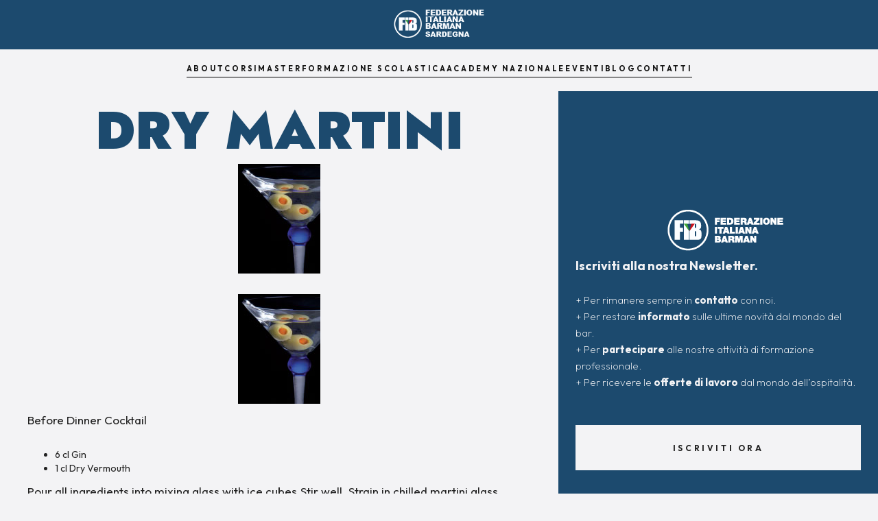

--- FILE ---
content_type: text/html
request_url: https://www.fibsardegna.com/appunti-e-curiosita/dry-martini
body_size: 6483
content:
<!DOCTYPE html><!-- Last Published: Sat Dec 27 2025 13:38:48 GMT+0000 (Coordinated Universal Time) --><html data-wf-domain="www.fibsardegna.com" data-wf-page="61ad109e78d2921258aafd8a" data-wf-site="61a51564d721427c9d588134" data-wf-collection="61ad109e78d292d7e8aafd88" data-wf-item-slug="dry-martini"><head><meta charset="utf-8"/><title>DRY MARTINI</title><meta content="DRY MARTINI" name="description"/><meta content="DRY MARTINI" property="og:title"/><meta content="DRY MARTINI" property="og:description"/><meta content="https://cdn.prod.website-files.com/61a51564d721421fda58813b/61b6f76a0908dcca6b52c48f_dry_martini.jpeg" property="og:image"/><meta content="DRY MARTINI" property="twitter:title"/><meta content="DRY MARTINI" property="twitter:description"/><meta content="https://cdn.prod.website-files.com/61a51564d721421fda58813b/61b6f76a0908dcca6b52c48f_dry_martini.jpeg" property="twitter:image"/><meta property="og:type" content="website"/><meta content="summary_large_image" name="twitter:card"/><meta content="width=device-width, initial-scale=1" name="viewport"/><meta content="UK0VDKlV8QHx3g3mkjTymAf1FygrZhjpe9GLHN8zLIA" name="google-site-verification"/><link href="https://cdn.prod.website-files.com/61a51564d721427c9d588134/css/fib-sardegna.webflow.shared.323f6f24e.min.css" rel="stylesheet" type="text/css"/><link href="https://fonts.googleapis.com" rel="preconnect"/><link href="https://fonts.gstatic.com" rel="preconnect" crossorigin="anonymous"/><script src="https://ajax.googleapis.com/ajax/libs/webfont/1.6.26/webfont.js" type="text/javascript"></script><script type="text/javascript">WebFont.load({  google: {    families: ["Inconsolata:400,700","Roboto:100,100italic,300,300italic,regular,italic,500,500italic,700,700italic,900,900italic","Poppins:100,100italic,200,200italic,300,300italic,regular,italic,500,500italic,600,600italic,700,700italic,800,800italic,900,900italic","Quicksand:300,regular,500,600,700","Outfit:100,200,300,regular,500,600,700,800,900","Paytone One:regular","Jost:100,200,300,regular,500,600,700,800,900"]  }});</script><script type="text/javascript">!function(o,c){var n=c.documentElement,t=" w-mod-";n.className+=t+"js",("ontouchstart"in o||o.DocumentTouch&&c instanceof DocumentTouch)&&(n.className+=t+"touch")}(window,document);</script><link href="https://cdn.prod.website-files.com/61a51564d721427c9d588134/61b32b4cc6dc4159a90f393f_favicon-32x32.jpg" rel="shortcut icon" type="image/x-icon"/><link href="https://cdn.prod.website-files.com/61a51564d721427c9d588134/61b32b503ebc645b78b34afe_favicon-256.jpg" rel="apple-touch-icon"/><link href="https://fibsardegna.com/appunti-e-curiosita/dry-martini" rel="canonical"/><link href="rss.xml" rel="alternate" title="RSS Feed" type="application/rss+xml"/><script async="" src="https://www.googletagmanager.com/gtag/js?id=G-K4XWBYMCT2"></script><script type="text/javascript">window.dataLayer = window.dataLayer || [];function gtag(){dataLayer.push(arguments);}gtag('set', 'developer_id.dZGVlNj', true);gtag('js', new Date());gtag('config', 'G-K4XWBYMCT2');</script><script src="https://www.google.com/recaptcha/api.js" type="text/javascript"></script><script type="text/javascript">!function(f,b,e,v,n,t,s){if(f.fbq)return;n=f.fbq=function(){n.callMethod?n.callMethod.apply(n,arguments):n.queue.push(arguments)};if(!f._fbq)f._fbq=n;n.push=n;n.loaded=!0;n.version='2.0';n.agent='plwebflow';n.queue=[];t=b.createElement(e);t.async=!0;t.src=v;s=b.getElementsByTagName(e)[0];s.parentNode.insertBefore(t,s)}(window,document,'script','https://connect.facebook.net/en_US/fbevents.js');fbq('init', '1643622866045509');fbq('track', 'PageView');</script><script type="text/javascript">window.__WEBFLOW_CURRENCY_SETTINGS = {"currencyCode":"EUR","symbol":"€","decimal":",","fractionDigits":2,"group":".","template":"{{wf {\"path\":\"symbol\",\"type\":\"PlainText\"} }} {{wf {\"path\":\"amount\",\"type\":\"CommercePrice\"} }} {{wf {\"path\":\"currencyCode\",\"type\":\"PlainText\"} }}","hideDecimalForWholeNumbers":false};</script></head><body class="body-2"><a href="/" class="wrap-logo-center w-inline-block"><img src="https://cdn.prod.website-files.com/61a51564d721427c9d588134/61b330e756c39829f4cfa175_LOGO.png" loading="lazy" width="144" alt="Logo federazione italiana barman sardegna - clicca qui per andare alla homepage" class="logo_above_center"/></a><div class="menu"><a href="/chi-siamo" class="link-on-light w-inline-block"><div class="text-size-caps-tiny">About</div><div class="underline-link dark-line-transparent"><div class="underline-on-hover dark-line"></div></div></a><a href="/corsi" class="link-on-light w-inline-block"><div class="text-size-caps-tiny">corsi</div><div class="underline-link dark-line-transparent"><div class="underline-on-hover dark-line"></div></div></a><a href="/master" class="link-on-light w-inline-block"><div class="text-size-caps-tiny">master</div><div class="underline-link dark-line-transparent"><div class="underline-on-hover dark-line"></div></div></a><a href="/scuola" class="link-on-light w-inline-block"><div class="text-size-caps-tiny">formazione scolastica</div><div class="underline-link dark-line-transparent"><div class="underline-on-hover dark-line"></div></div></a><a href="https://www.federazioneitalianabarman.it/academy.html" class="link-on-light w-inline-block"><div class="text-size-caps-tiny">academy nazionale</div><div class="underline-link dark-line-transparent"><div class="underline-on-hover dark-line"></div></div></a><a href="/eventi" class="link-on-light w-inline-block"><div class="text-size-caps-tiny">eventi</div><div class="underline-link dark-line-transparent"><div class="underline-on-hover dark-line"></div></div></a><a href="/blog" class="link-on-light w-inline-block"><div class="text-size-caps-tiny">blog</div><div class="underline-link dark-line-transparent"><div class="underline-on-hover dark-line"></div></div></a><a href="/contatti" class="link-on-light w-inline-block"><div class="text-size-caps-tiny">Contatti</div><div class="underline-link dark-line-transparent"><div class="underline-on-hover dark-line"></div></div></a></div><div class="hero-blog"><div class="wrapper-blog _10vh-margin"><h1 class="logo-on-white small">DRY MARTINI</h1><div class="_3-rate-no_price w-embed"><!--
            If you're placing this message
            on your cart or checkout page,
            dynamically update data-pp-amount
            with the total amount. For example,
            data-pp-amount="89.99" for 89,99 €
            transaction.
        -->
        <div
            data-pp-message
            data-pp-style-layout="flex"
            data-pp-style-align="center"
            data-pp-style-ratio="20x1"
            data-pp-style-color="blue">
        </div></div><img src="https://cdn.prod.website-files.com/61a51564d721421fda58813b/61b6f76a0908dcca6b52c48f_dry_martini.jpeg" height="" alt="" loading="lazy" class="image-big"/><div class="flex-ver-left-top"><div class="rich-text-block w-richtext"><figure class="w-richtext-align-center w-richtext-figure-type-image"><div><img src="https://cdn.prod.website-files.com/61a51564d721421fda58813b/61b6f76a0908dcca6b52c48f_dry_martini.jpeg" alt="dry_martini"/></div></figure><p>Before Dinner Cocktail</p><ul role="list"> 	<li>6 cl Gin</li> 	<li>1 cl Dry Vermouth</li></ul><p>Pour all ingredients into mixing glass with ice cubes.Stir well. Strain in chilled martini glass. Squeeze oil from lemon peel onto the drink, or garnish with olive.</p></div></div></div><div class="wrapper-newsletter"><img src="https://cdn.prod.website-files.com/61a51564d721427c9d588134/61a517f29619b979296b50c7_logo.png" loading="lazy" alt="Logo federazione italiana barman" class="image-4"/><p class="paragraph-3"><span class="text-span"><strong>Iscriviti alla nostra Newsletter.<br/>‍</strong></span><br/>+ Per rimanere sempre in <strong>contatto</strong> con noi.<br/>+ Per restare<strong> informato</strong> sulle ultime novità dal mondo del bar.<br/>+ Per <strong>partecipare</strong> alle nostre attività di formazione professionale.<br/>+ Per ricevere le <strong>offerte di lavoro</strong> dal mondo dell’ospitalità.</p><a href="https://fbe91141.sibforms.com/serve/[base64]" class="button-3 no_margin small_padding white w-button">Iscriviti ora</a></div></div><section class="section-the-value section-dark z-index-2 white_bg"><div id="Value" class="value-anchor"></div><div class="w-layout-blockcontainer container-5 white_bg w-container"><div class="w-dyn-list"><div role="list" class="collection-list-8 w-dyn-items"><div style="background-image:url(&quot;https://cdn.prod.website-files.com/61a51564d721421fda58813b/61b6f76c01bdc6f9b4eecfb3_gin_fizz.jpeg&quot;)" role="listitem" class="collection-item-13 flex w-dyn-item"><a data-w-id="38606b9b-ae88-3f6e-0a36-f5cab91100f5" href="/appunti-e-curiosita/gin-fizz" target="_blank" class="wrap-box-the-value small w-inline-block"><div class="wrap-bottom-content"><div class="margin-bottom-20px"><div class="paragraph-small w-dyn-bind-empty"></div></div><div class="line-horizontal-dark"></div><h4 class="text-spacing-0em maxw-the-value-03">GIN FIZZ</h4></div><div class="wrap-project-arrow"><div id="w-node-_38606b9b-ae88-3f6e-0a36-f5cab91100fe-58aafd8a" class="mask-link-arrows blog"><div class="arrow-up w-embed"><svg x="0px" y="0px" viewBox="0 0 14 14">
<path fill="none" stroke="var(--text-color-dark)" stroke-width="1" d="M13,1L1,13"/>
<path fill="none" stroke="var(--text-color-dark)" stroke-width="1" d="M1,1h12v12"/>
</svg>
<style>
.w-lightbox-frame, .w-lightbox-embed {
    width: 100vw;
    height: 100vh;
}
.w-lightbox-content{
	height: 100vh;
	margin:0px;
}
</style></div><div class="second-arrow-up w-embed"><svg x="0px" y="0px" viewBox="0 0 14 14">
<path fill="none" stroke="var(--text-color-dark)" stroke-width="1" d="M13,1L1,13"/>
<path fill="none" stroke="var(--text-color-dark)" stroke-width="1" d="M1,1h12v12"/>
</svg></div></div></div></a></div><div style="background-image:url(&quot;https://cdn.prod.website-files.com/61a51564d721421fda58813b/61ad0c56d096cf6a32e8b183_Schermata-2021-06-02-alle-18.29.39.png&quot;)" role="listitem" class="collection-item-13 flex w-dyn-item"><a data-w-id="38606b9b-ae88-3f6e-0a36-f5cab91100f5" href="/appunti-e-curiosita/370-recettes-de-cocktails-par-jean-lupoiu-clicca-e-scarica-il-libro" target="_blank" class="wrap-box-the-value small w-inline-block"><div class="wrap-bottom-content"><div class="margin-bottom-20px"><div class="paragraph-small w-dyn-bind-empty"></div></div><div class="line-horizontal-dark"></div><h4 class="text-spacing-0em maxw-the-value-03">370 Recettes de Cocktails par Jean Lupoiu. Clicca e scarica il libro.</h4></div><div class="wrap-project-arrow"><div id="w-node-_38606b9b-ae88-3f6e-0a36-f5cab91100fe-58aafd8a" class="mask-link-arrows blog"><div class="arrow-up w-embed"><svg x="0px" y="0px" viewBox="0 0 14 14">
<path fill="none" stroke="var(--text-color-dark)" stroke-width="1" d="M13,1L1,13"/>
<path fill="none" stroke="var(--text-color-dark)" stroke-width="1" d="M1,1h12v12"/>
</svg>
<style>
.w-lightbox-frame, .w-lightbox-embed {
    width: 100vw;
    height: 100vh;
}
.w-lightbox-content{
	height: 100vh;
	margin:0px;
}
</style></div><div class="second-arrow-up w-embed"><svg x="0px" y="0px" viewBox="0 0 14 14">
<path fill="none" stroke="var(--text-color-dark)" stroke-width="1" d="M13,1L1,13"/>
<path fill="none" stroke="var(--text-color-dark)" stroke-width="1" d="M1,1h12v12"/>
</svg></div></div></div></a></div><div style="background-image:url(&quot;https://cdn.prod.website-files.com/61a51564d721421fda58813b/61b6f8a169434516f3be4309_grasshopper.jpeg&quot;)" role="listitem" class="collection-item-13 flex w-dyn-item"><a data-w-id="38606b9b-ae88-3f6e-0a36-f5cab91100f5" href="/appunti-e-curiosita/french-75" target="_blank" class="wrap-box-the-value small w-inline-block"><div class="wrap-bottom-content"><div class="margin-bottom-20px"><div class="paragraph-small w-dyn-bind-empty"></div></div><div class="line-horizontal-dark"></div><h4 class="text-spacing-0em maxw-the-value-03">FRENCH 75</h4></div><div class="wrap-project-arrow"><div id="w-node-_38606b9b-ae88-3f6e-0a36-f5cab91100fe-58aafd8a" class="mask-link-arrows blog"><div class="arrow-up w-embed"><svg x="0px" y="0px" viewBox="0 0 14 14">
<path fill="none" stroke="var(--text-color-dark)" stroke-width="1" d="M13,1L1,13"/>
<path fill="none" stroke="var(--text-color-dark)" stroke-width="1" d="M1,1h12v12"/>
</svg>
<style>
.w-lightbox-frame, .w-lightbox-embed {
    width: 100vw;
    height: 100vh;
}
.w-lightbox-content{
	height: 100vh;
	margin:0px;
}
</style></div><div class="second-arrow-up w-embed"><svg x="0px" y="0px" viewBox="0 0 14 14">
<path fill="none" stroke="var(--text-color-dark)" stroke-width="1" d="M13,1L1,13"/>
<path fill="none" stroke="var(--text-color-dark)" stroke-width="1" d="M1,1h12v12"/>
</svg></div></div></div></a></div><div style="background-image:url(&quot;https://cdn.prod.website-files.com/61a51564d721421fda58813b/61b6f8a169434516f3be4309_grasshopper.jpeg&quot;)" role="listitem" class="collection-item-13 flex w-dyn-item"><a data-w-id="38606b9b-ae88-3f6e-0a36-f5cab91100f5" href="/appunti-e-curiosita/grasshopper" target="_blank" class="wrap-box-the-value small w-inline-block"><div class="wrap-bottom-content"><div class="margin-bottom-20px"><div class="paragraph-small w-dyn-bind-empty"></div></div><div class="line-horizontal-dark"></div><h4 class="text-spacing-0em maxw-the-value-03">GRASSHOPPER</h4></div><div class="wrap-project-arrow"><div id="w-node-_38606b9b-ae88-3f6e-0a36-f5cab91100fe-58aafd8a" class="mask-link-arrows blog"><div class="arrow-up w-embed"><svg x="0px" y="0px" viewBox="0 0 14 14">
<path fill="none" stroke="var(--text-color-dark)" stroke-width="1" d="M13,1L1,13"/>
<path fill="none" stroke="var(--text-color-dark)" stroke-width="1" d="M1,1h12v12"/>
</svg>
<style>
.w-lightbox-frame, .w-lightbox-embed {
    width: 100vw;
    height: 100vh;
}
.w-lightbox-content{
	height: 100vh;
	margin:0px;
}
</style></div><div class="second-arrow-up w-embed"><svg x="0px" y="0px" viewBox="0 0 14 14">
<path fill="none" stroke="var(--text-color-dark)" stroke-width="1" d="M13,1L1,13"/>
<path fill="none" stroke="var(--text-color-dark)" stroke-width="1" d="M1,1h12v12"/>
</svg></div></div></div></a></div></div></div></div></section><div class="navbar-phone"><a href="/" class="linkblock-logo w-inline-block"><img src="https://cdn.prod.website-files.com/61a51564d721427c9d588134/61a517f29619b979296b50c7_logo.png" loading="lazy" alt="Logo federazione italiana barman" width="160" class="logo-phone"/></a><div data-w-id="5084c37f-fbb9-6eb8-b5b5-dcf99785ae9b" data-is-ix2-target="1" class="lottie-hamburger" data-animation-type="lottie" data-src="https://cdn.prod.website-files.com/61a51564d721427c9d588134/61a89040ac9fd7763f5d51b5_5145-menu-open-and-close.json" data-loop="0" data-direction="1" data-autoplay="0" data-renderer="svg" data-default-duration="2.3333333333333335" data-duration="0" data-ix2-initial-state="0"></div></div><div class="menu-phone"><div class="div-absolute-logo"><img src="https://cdn.prod.website-files.com/61a51564d721427c9d588134/6765ae117f822012ecbc039f_logo%20pdf.jpeg" loading="lazy" sizes="(max-width: 1258px) 100vw, 1258px" srcset="https://cdn.prod.website-files.com/61a51564d721427c9d588134/6765ae117f822012ecbc039f_logo%20pdf-p-500.jpeg 500w, https://cdn.prod.website-files.com/61a51564d721427c9d588134/6765ae117f822012ecbc039f_logo%20pdf-p-800.jpeg 800w, https://cdn.prod.website-files.com/61a51564d721427c9d588134/6765ae117f822012ecbc039f_logo%20pdf-p-1080.jpeg 1080w, https://cdn.prod.website-files.com/61a51564d721427c9d588134/6765ae117f822012ecbc039f_logo%20pdf.jpeg 1258w" alt="" class="image-23"/></div><div class="wrapper-link-phone"><a href="/" class="link-menu-phone">Home</a><a href="/chi-siamo" class="link-menu-phone">Chi siamo</a><a href="/corsi" class="link-menu-phone">Corsi<br/></a><a href="/master" class="link-menu-phone">Master<br/></a><a href="/scuola" class="link-menu-phone">Formazione Scolastica<br/></a><a href="https://www.federazioneitalianabarman.it/academy.html" class="link-menu-phone">Academy Nazionali<br/></a><a href="/eventi" class="link-menu-phone">Eventi<br/></a><a data-w-id="6dc7e3f8-1cd5-f407-a4ca-779d6a89b67d" href="/blog" class="link-menu-phone">Blog <br/></a><a href="/contatti" class="link-menu-phone">Contatti<br/></a></div></div><footer id="footer" class="footer dark"><div class="footer-container"><div class="footer-info"><img src="https://cdn.prod.website-files.com/61a51564d721427c9d588134/61a517f29619b979296b50c7_logo.png" loading="lazy" width="200" alt="Logo federazione italiana barman" class="logo"/><div class="text-block">© F.I.B Academy Sardegna ® 2025<br/>U.B.S <br/>Formazione Ente Terzo Settore<br/>C.F. 92261650920 </div><a href="tel:3881037862" class="link-footer">Tel: +39 3881037862</a><a href="mailto:info@fibsardegna.com?subject=E-Mail%20tramite%20Sito%20Web" class="link-footer">Mail: info@fibsardegna.com<br/></a><a href="/privacy-policy" class="link-footer">Privacy Policy<br/></a><a href="/cookie-policy" class="link-footer">Cookie Policy<br/></a><div class="social-media"><a href="https://www.facebook.com/federazioneitaliabarmansardegna/" target="_blank" class="link-social w-inline-block"><img src="https://cdn.prod.website-files.com/61a51564d721427c9d588134/61b0503ca1ebe40be01c2067_1964400_facebook_logo_media_social_icon.svg" loading="lazy" alt="Vai alla nostra pagina facebook"/></a><a href="https://www.instagram.com/f.i.b.sardegna/" class="link-social w-inline-block"><img src="https://cdn.prod.website-files.com/61a51564d721427c9d588134/61b0503cef14e1f58b546bc5_1964411_instagram_logo_media_social_icon.svg" loading="lazy" alt="Vai alla nostra pagina Instagram"/></a><a href="https://www.youtube.com/channel/UCFuQwEGmna9TUDmQhZVTNYQ" target="_blank" class="link-social w-inline-block"><img src="https://cdn.prod.website-files.com/61a51564d721427c9d588134/61b0503c5620d62a0cd7628d_1964418_logo_media_play_social_youtube_icon.svg" loading="lazy" alt="Vai alla nostra pagina youtube"/></a><a href="https://api.whatsapp.com/send/?phone=393881037862&amp;text&amp;app_absent=0" target="_blank" class="link-social w-inline-block"><img src="https://cdn.prod.website-files.com/61a51564d721427c9d588134/61b0503d816d5243a1e2a9bf_1964402_logo_media_social_whatsapp_icon.svg" loading="lazy" alt="scrivici su whatsapp"/></a></div></div><div class="footer-info"><h5 class="heading-footer">Sitemap</h5><a href="#" class="link-footer">Home</a><a href="/old/chi-siamo" class="link-footer">Chi siamo</a><a href="/old/corsi" class="link-footer">Corsi<br/></a><a href="/old/master" class="link-footer">Master<br/></a><a href="/old/scuola" class="link-footer">Formazione Scolastica<br/></a><a href="/academy-nazionali" class="link-footer">Academy Nazionali<br/></a><a href="/old/eventi" class="link-footer">Eventi<br/></a><a href="/old/blog" class="link-footer">Blog<br/></a><a href="/old/contatti" class="link-footer">Contatti<br/></a></div><div class="footer-info"><h5 class="heading-footer">Newsletter</h5><p class="paragraph-4">Iscriviti alla nostra newsletter.<br/>‍<br/>1 - Per rimanere sempre in contatto con noi.<br/>2 - Per restare informato sulle ultime novità dal mondo del bar.<br/>3 - Per partecipare alle nostre attività di formazione professionale.<br/>4 - Per ricevere le offerte di lavoro dal mondo dell’ospitalità.<br/></p><a href="https://fbe91141.sibforms.com/serve/[base64]" target="_blank" class="button-3 white w-button">Iscriviti ora</a></div></div><div class="w-container"><div>Copyright © 2026 F.I.B Academy Sardegna. All rights reserved.</div></div><div class="popup-overlay"><div data-w-id="1cc8ef73-4999-660c-c9bc-0b886dab0437" class="pop-up-back"></div><div class="popup-div"><img src="https://cdn.prod.website-files.com/61a51564d721427c9d588134/61c1ae0c90699106c4ad6029_Exit%20Icon.svg" loading="lazy" width="18" data-w-id="1cc8ef73-4999-660c-c9bc-0b886dab0439" alt="" class="exit-button"/><div class="text-box"><img src="https://cdn.prod.website-files.com/61a51564d721427c9d588134/61b4609e1a539b28c88f655b_logo%20icon.png" loading="eager" sizes="(max-width: 800px) 100vw, 800px" srcset="https://cdn.prod.website-files.com/61a51564d721427c9d588134/61b4609e1a539b28c88f655b_logo%20icon-p-500.png 500w, https://cdn.prod.website-files.com/61a51564d721427c9d588134/61b4609e1a539b28c88f655b_logo%20icon.png 800w" alt="" class="image-11"/><h2 class="heading-11">Iscriviti alla Newsletter<em></em></h2><p>Non perderti neanche un aggiornamento dal mondo della Federazione Italiana Barman!</p></div><a href="https://fbe91141.sibforms.com/serve/[base64]" target="_blank" class="button footer w-button">Iscriviti ora</a></div></div><div class="whatsapp-block"><div class="whatsapp-chat"><div class="top-section"><img src="https://cdn.prod.website-files.com/61a51564d721427c9d588134/61b4609e1a539b28c88f655b_logo%20icon.png" loading="lazy" sizes="(max-width: 800px) 100vw, 800px" srcset="https://cdn.prod.website-files.com/61a51564d721427c9d588134/61b4609e1a539b28c88f655b_logo%20icon-p-500.png 500w, https://cdn.prod.website-files.com/61a51564d721427c9d588134/61b4609e1a539b28c88f655b_logo%20icon.png 800w" alt="" class="live-icon-chat"/><div class="top-text-container"><div class="live-chat-top-text">F.I.B. Academy Sardegna</div></div><div id="close-chat" class="close-live-chat-container"><img src="https://cdn.prod.website-files.com/61a51564d721427c9d588134/61c1bcfbad35eb225190d0c9_close-live-chat.svg" loading="lazy" alt="" class="close-livechat-icon"/></div></div><div class="chat-section"><div class="chat-block"><div class="live-chat-top-text block">F.I.B Sardegna</div><div class="live-chat-bottom-text block">Ciao! Come possiamo aiutarti?</div></div></div><a href="https://api.whatsapp.com/send?phone=+393881037862" target="_blank" class="live-chat-link w-inline-block"><div class="livechat-button"><img src="https://cdn.prod.website-files.com/61a51564d721427c9d588134/61c1bcfbad35eb524e90d0ca_small-whatsapp.svg" loading="lazy" alt="" class="small-whatsapp-icon"/><div class="live-chat-text">Inizia Chat Whatsapp </div></div></a></div><div id="whatsapp-button" data-w-id="b0ca8fe9-1b1e-dd98-5e33-0b8e0f519def" class="whatsapp-container"><img src="https://cdn.prod.website-files.com/61a51564d721427c9d588134/61c1bcfbad35eb03fe90d0c8_whatsapp.svg" loading="lazy" alt="" class="whatsapp-icon"/><div class="live-icon"></div></div></div></footer><a href="https://api.whatsapp.com/send/?phone=393881037862&amp;text&amp;app_absent=0" target="_blank" class="link-whatsapp w-inline-block"><div class="lottie-animation" data-w-id="66aa6b71-017d-db6b-0f61-3622c63de543" data-animation-type="lottie" data-src="https://cdn.prod.website-files.com/61a51564d721427c9d588134/61a8ac2a429dcb240c74b036_86147-whatsapp-button-call-attention-and-pause.json" data-loop="0" data-direction="1" data-autoplay="1" data-is-ix2-target="0" data-renderer="svg" data-default-duration="3.2699364700826963" data-duration="0"></div></a><script src="https://d3e54v103j8qbb.cloudfront.net/js/jquery-3.5.1.min.dc5e7f18c8.js?site=61a51564d721427c9d588134" type="text/javascript" integrity="sha256-9/aliU8dGd2tb6OSsuzixeV4y/faTqgFtohetphbbj0=" crossorigin="anonymous"></script><script src="https://cdn.prod.website-files.com/61a51564d721427c9d588134/js/webflow.schunk.d0d7ad99d2cc1ab4.js" type="text/javascript"></script><script src="https://cdn.prod.website-files.com/61a51564d721427c9d588134/js/webflow.schunk.985ad04ffe92ad45.js" type="text/javascript"></script><script src="https://cdn.prod.website-files.com/61a51564d721427c9d588134/js/webflow.3b711540.b40819f88da707c0.js" type="text/javascript"></script><script src="https://cdnjs.cloudflare.com/ajax/libs/jquery/3.5.1/jquery.slim.min.js" ></script>
<script src="https://cdnjs.cloudflare.com/ajax/libs/js-cookie/2.2.1/js.cookie.min.js" ></script>

<script>
$(document).ready(function(){
if (!Cookies.get('alert')) { setTimeout(function(){
$('.popup-overlay').css('display','flex');
Cookies.set('alert', true, { expires: 1 });
}, 1000);
}
});
// Documentation at https://github.com/js-cookie/js-cookie
</script></body></html>

--- FILE ---
content_type: text/css
request_url: https://cdn.prod.website-files.com/61a51564d721427c9d588134/css/fib-sardegna.webflow.shared.323f6f24e.min.css
body_size: 38506
content:
html{-webkit-text-size-adjust:100%;-ms-text-size-adjust:100%;font-family:sans-serif}body{margin:0}article,aside,details,figcaption,figure,footer,header,hgroup,main,menu,nav,section,summary{display:block}audio,canvas,progress,video{vertical-align:baseline;display:inline-block}audio:not([controls]){height:0;display:none}[hidden],template{display:none}a{background-color:#0000}a:active,a:hover{outline:0}abbr[title]{border-bottom:1px dotted}b,strong{font-weight:700}dfn{font-style:italic}h1{margin:.67em 0;font-size:2em}mark{color:#000;background:#ff0}small{font-size:80%}sub,sup{vertical-align:baseline;font-size:75%;line-height:0;position:relative}sup{top:-.5em}sub{bottom:-.25em}img{border:0}svg:not(:root){overflow:hidden}hr{box-sizing:content-box;height:0}pre{overflow:auto}code,kbd,pre,samp{font-family:monospace;font-size:1em}button,input,optgroup,select,textarea{color:inherit;font:inherit;margin:0}button{overflow:visible}button,select{text-transform:none}button,html input[type=button],input[type=reset]{-webkit-appearance:button;cursor:pointer}button[disabled],html input[disabled]{cursor:default}button::-moz-focus-inner,input::-moz-focus-inner{border:0;padding:0}input{line-height:normal}input[type=checkbox],input[type=radio]{box-sizing:border-box;padding:0}input[type=number]::-webkit-inner-spin-button,input[type=number]::-webkit-outer-spin-button{height:auto}input[type=search]{-webkit-appearance:none}input[type=search]::-webkit-search-cancel-button,input[type=search]::-webkit-search-decoration{-webkit-appearance:none}legend{border:0;padding:0}textarea{overflow:auto}optgroup{font-weight:700}table{border-collapse:collapse;border-spacing:0}td,th{padding:0}@font-face{font-family:webflow-icons;src:url([data-uri])format("truetype");font-weight:400;font-style:normal}[class^=w-icon-],[class*=\ w-icon-]{speak:none;font-variant:normal;text-transform:none;-webkit-font-smoothing:antialiased;-moz-osx-font-smoothing:grayscale;font-style:normal;font-weight:400;line-height:1;font-family:webflow-icons!important}.w-icon-slider-right:before{content:""}.w-icon-slider-left:before{content:""}.w-icon-nav-menu:before{content:""}.w-icon-arrow-down:before,.w-icon-dropdown-toggle:before{content:""}.w-icon-file-upload-remove:before{content:""}.w-icon-file-upload-icon:before{content:""}*{box-sizing:border-box}html{height:100%}body{color:#333;background-color:#fff;min-height:100%;margin:0;font-family:Arial,sans-serif;font-size:14px;line-height:20px}img{vertical-align:middle;max-width:100%;display:inline-block}html.w-mod-touch *{background-attachment:scroll!important}.w-block{display:block}.w-inline-block{max-width:100%;display:inline-block}.w-clearfix:before,.w-clearfix:after{content:" ";grid-area:1/1/2/2;display:table}.w-clearfix:after{clear:both}.w-hidden{display:none}.w-button{color:#fff;line-height:inherit;cursor:pointer;background-color:#3898ec;border:0;border-radius:0;padding:9px 15px;text-decoration:none;display:inline-block}input.w-button{-webkit-appearance:button}html[data-w-dynpage] [data-w-cloak]{color:#0000!important}.w-code-block{margin:unset}pre.w-code-block code{all:inherit}.w-optimization{display:contents}.w-webflow-badge,.w-webflow-badge>img{box-sizing:unset;width:unset;height:unset;max-height:unset;max-width:unset;min-height:unset;min-width:unset;margin:unset;padding:unset;float:unset;clear:unset;border:unset;border-radius:unset;background:unset;background-image:unset;background-position:unset;background-size:unset;background-repeat:unset;background-origin:unset;background-clip:unset;background-attachment:unset;background-color:unset;box-shadow:unset;transform:unset;direction:unset;font-family:unset;font-weight:unset;color:unset;font-size:unset;line-height:unset;font-style:unset;font-variant:unset;text-align:unset;letter-spacing:unset;-webkit-text-decoration:unset;text-decoration:unset;text-indent:unset;text-transform:unset;list-style-type:unset;text-shadow:unset;vertical-align:unset;cursor:unset;white-space:unset;word-break:unset;word-spacing:unset;word-wrap:unset;transition:unset}.w-webflow-badge{white-space:nowrap;cursor:pointer;box-shadow:0 0 0 1px #0000001a,0 1px 3px #0000001a;visibility:visible!important;opacity:1!important;z-index:2147483647!important;color:#aaadb0!important;overflow:unset!important;background-color:#fff!important;border-radius:3px!important;width:auto!important;height:auto!important;margin:0!important;padding:6px!important;font-size:12px!important;line-height:14px!important;text-decoration:none!important;display:inline-block!important;position:fixed!important;inset:auto 12px 12px auto!important;transform:none!important}.w-webflow-badge>img{position:unset;visibility:unset!important;opacity:1!important;vertical-align:middle!important;display:inline-block!important}h1,h2,h3,h4,h5,h6{margin-bottom:10px;font-weight:700}h1{margin-top:20px;font-size:38px;line-height:44px}h2{margin-top:20px;font-size:32px;line-height:36px}h3{margin-top:20px;font-size:24px;line-height:30px}h4{margin-top:10px;font-size:18px;line-height:24px}h5{margin-top:10px;font-size:14px;line-height:20px}h6{margin-top:10px;font-size:12px;line-height:18px}p{margin-top:0;margin-bottom:10px}blockquote{border-left:5px solid #e2e2e2;margin:0 0 10px;padding:10px 20px;font-size:18px;line-height:22px}figure{margin:0 0 10px}figcaption{text-align:center;margin-top:5px}ul,ol{margin-top:0;margin-bottom:10px;padding-left:40px}.w-list-unstyled{padding-left:0;list-style:none}.w-embed:before,.w-embed:after{content:" ";grid-area:1/1/2/2;display:table}.w-embed:after{clear:both}.w-video{width:100%;padding:0;position:relative}.w-video iframe,.w-video object,.w-video embed{border:none;width:100%;height:100%;position:absolute;top:0;left:0}fieldset{border:0;margin:0;padding:0}button,[type=button],[type=reset]{cursor:pointer;-webkit-appearance:button;border:0}.w-form{margin:0 0 15px}.w-form-done{text-align:center;background-color:#ddd;padding:20px;display:none}.w-form-fail{background-color:#ffdede;margin-top:10px;padding:10px;display:none}label{margin-bottom:5px;font-weight:700;display:block}.w-input,.w-select{color:#333;vertical-align:middle;background-color:#fff;border:1px solid #ccc;width:100%;height:38px;margin-bottom:10px;padding:8px 12px;font-size:14px;line-height:1.42857;display:block}.w-input::placeholder,.w-select::placeholder{color:#999}.w-input:focus,.w-select:focus{border-color:#3898ec;outline:0}.w-input[disabled],.w-select[disabled],.w-input[readonly],.w-select[readonly],fieldset[disabled] .w-input,fieldset[disabled] .w-select{cursor:not-allowed}.w-input[disabled]:not(.w-input-disabled),.w-select[disabled]:not(.w-input-disabled),.w-input[readonly],.w-select[readonly],fieldset[disabled]:not(.w-input-disabled) .w-input,fieldset[disabled]:not(.w-input-disabled) .w-select{background-color:#eee}textarea.w-input,textarea.w-select{height:auto}.w-select{background-color:#f3f3f3}.w-select[multiple]{height:auto}.w-form-label{cursor:pointer;margin-bottom:0;font-weight:400;display:inline-block}.w-radio{margin-bottom:5px;padding-left:20px;display:block}.w-radio:before,.w-radio:after{content:" ";grid-area:1/1/2/2;display:table}.w-radio:after{clear:both}.w-radio-input{float:left;margin:3px 0 0 -20px;line-height:normal}.w-file-upload{margin-bottom:10px;display:block}.w-file-upload-input{opacity:0;z-index:-100;width:.1px;height:.1px;position:absolute;overflow:hidden}.w-file-upload-default,.w-file-upload-uploading,.w-file-upload-success{color:#333;display:inline-block}.w-file-upload-error{margin-top:10px;display:block}.w-file-upload-default.w-hidden,.w-file-upload-uploading.w-hidden,.w-file-upload-error.w-hidden,.w-file-upload-success.w-hidden{display:none}.w-file-upload-uploading-btn{cursor:pointer;background-color:#fafafa;border:1px solid #ccc;margin:0;padding:8px 12px;font-size:14px;font-weight:400;display:flex}.w-file-upload-file{background-color:#fafafa;border:1px solid #ccc;flex-grow:1;justify-content:space-between;margin:0;padding:8px 9px 8px 11px;display:flex}.w-file-upload-file-name{font-size:14px;font-weight:400;display:block}.w-file-remove-link{cursor:pointer;width:auto;height:auto;margin-top:3px;margin-left:10px;padding:3px;display:block}.w-icon-file-upload-remove{margin:auto;font-size:10px}.w-file-upload-error-msg{color:#ea384c;padding:2px 0;display:inline-block}.w-file-upload-info{padding:0 12px;line-height:38px;display:inline-block}.w-file-upload-label{cursor:pointer;background-color:#fafafa;border:1px solid #ccc;margin:0;padding:8px 12px;font-size:14px;font-weight:400;display:inline-block}.w-icon-file-upload-icon,.w-icon-file-upload-uploading{width:20px;margin-right:8px;display:inline-block}.w-icon-file-upload-uploading{height:20px}.w-container{max-width:940px;margin-left:auto;margin-right:auto}.w-container:before,.w-container:after{content:" ";grid-area:1/1/2/2;display:table}.w-container:after{clear:both}.w-container .w-row{margin-left:-10px;margin-right:-10px}.w-row:before,.w-row:after{content:" ";grid-area:1/1/2/2;display:table}.w-row:after{clear:both}.w-row .w-row{margin-left:0;margin-right:0}.w-col{float:left;width:100%;min-height:1px;padding-left:10px;padding-right:10px;position:relative}.w-col .w-col{padding-left:0;padding-right:0}.w-col-1{width:8.33333%}.w-col-2{width:16.6667%}.w-col-3{width:25%}.w-col-4{width:33.3333%}.w-col-5{width:41.6667%}.w-col-6{width:50%}.w-col-7{width:58.3333%}.w-col-8{width:66.6667%}.w-col-9{width:75%}.w-col-10{width:83.3333%}.w-col-11{width:91.6667%}.w-col-12{width:100%}.w-hidden-main{display:none!important}@media screen and (max-width:991px){.w-container{max-width:728px}.w-hidden-main{display:inherit!important}.w-hidden-medium{display:none!important}.w-col-medium-1{width:8.33333%}.w-col-medium-2{width:16.6667%}.w-col-medium-3{width:25%}.w-col-medium-4{width:33.3333%}.w-col-medium-5{width:41.6667%}.w-col-medium-6{width:50%}.w-col-medium-7{width:58.3333%}.w-col-medium-8{width:66.6667%}.w-col-medium-9{width:75%}.w-col-medium-10{width:83.3333%}.w-col-medium-11{width:91.6667%}.w-col-medium-12{width:100%}.w-col-stack{width:100%;left:auto;right:auto}}@media screen and (max-width:767px){.w-hidden-main,.w-hidden-medium{display:inherit!important}.w-hidden-small{display:none!important}.w-row,.w-container .w-row{margin-left:0;margin-right:0}.w-col{width:100%;left:auto;right:auto}.w-col-small-1{width:8.33333%}.w-col-small-2{width:16.6667%}.w-col-small-3{width:25%}.w-col-small-4{width:33.3333%}.w-col-small-5{width:41.6667%}.w-col-small-6{width:50%}.w-col-small-7{width:58.3333%}.w-col-small-8{width:66.6667%}.w-col-small-9{width:75%}.w-col-small-10{width:83.3333%}.w-col-small-11{width:91.6667%}.w-col-small-12{width:100%}}@media screen and (max-width:479px){.w-container{max-width:none}.w-hidden-main,.w-hidden-medium,.w-hidden-small{display:inherit!important}.w-hidden-tiny{display:none!important}.w-col{width:100%}.w-col-tiny-1{width:8.33333%}.w-col-tiny-2{width:16.6667%}.w-col-tiny-3{width:25%}.w-col-tiny-4{width:33.3333%}.w-col-tiny-5{width:41.6667%}.w-col-tiny-6{width:50%}.w-col-tiny-7{width:58.3333%}.w-col-tiny-8{width:66.6667%}.w-col-tiny-9{width:75%}.w-col-tiny-10{width:83.3333%}.w-col-tiny-11{width:91.6667%}.w-col-tiny-12{width:100%}}.w-widget{position:relative}.w-widget-map{width:100%;height:400px}.w-widget-map label{width:auto;display:inline}.w-widget-map img{max-width:inherit}.w-widget-map .gm-style-iw{text-align:center}.w-widget-map .gm-style-iw>button{display:none!important}.w-widget-twitter{overflow:hidden}.w-widget-twitter-count-shim{vertical-align:top;text-align:center;background:#fff;border:1px solid #758696;border-radius:3px;width:28px;height:20px;display:inline-block;position:relative}.w-widget-twitter-count-shim *{pointer-events:none;-webkit-user-select:none;user-select:none}.w-widget-twitter-count-shim .w-widget-twitter-count-inner{text-align:center;color:#999;font-family:serif;font-size:15px;line-height:12px;position:relative}.w-widget-twitter-count-shim .w-widget-twitter-count-clear{display:block;position:relative}.w-widget-twitter-count-shim.w--large{width:36px;height:28px}.w-widget-twitter-count-shim.w--large .w-widget-twitter-count-inner{font-size:18px;line-height:18px}.w-widget-twitter-count-shim:not(.w--vertical){margin-left:5px;margin-right:8px}.w-widget-twitter-count-shim:not(.w--vertical).w--large{margin-left:6px}.w-widget-twitter-count-shim:not(.w--vertical):before,.w-widget-twitter-count-shim:not(.w--vertical):after{content:" ";pointer-events:none;border:solid #0000;width:0;height:0;position:absolute;top:50%;left:0}.w-widget-twitter-count-shim:not(.w--vertical):before{border-width:4px;border-color:#75869600 #5d6c7b #75869600 #75869600;margin-top:-4px;margin-left:-9px}.w-widget-twitter-count-shim:not(.w--vertical).w--large:before{border-width:5px;margin-top:-5px;margin-left:-10px}.w-widget-twitter-count-shim:not(.w--vertical):after{border-width:4px;border-color:#fff0 #fff #fff0 #fff0;margin-top:-4px;margin-left:-8px}.w-widget-twitter-count-shim:not(.w--vertical).w--large:after{border-width:5px;margin-top:-5px;margin-left:-9px}.w-widget-twitter-count-shim.w--vertical{width:61px;height:33px;margin-bottom:8px}.w-widget-twitter-count-shim.w--vertical:before,.w-widget-twitter-count-shim.w--vertical:after{content:" ";pointer-events:none;border:solid #0000;width:0;height:0;position:absolute;top:100%;left:50%}.w-widget-twitter-count-shim.w--vertical:before{border-width:5px;border-color:#5d6c7b #75869600 #75869600;margin-left:-5px}.w-widget-twitter-count-shim.w--vertical:after{border-width:4px;border-color:#fff #fff0 #fff0;margin-left:-4px}.w-widget-twitter-count-shim.w--vertical .w-widget-twitter-count-inner{font-size:18px;line-height:22px}.w-widget-twitter-count-shim.w--vertical.w--large{width:76px}.w-background-video{color:#fff;height:500px;position:relative;overflow:hidden}.w-background-video>video{object-fit:cover;z-index:-100;background-position:50%;background-size:cover;width:100%;height:100%;margin:auto;position:absolute;inset:-100%}.w-background-video>video::-webkit-media-controls-start-playback-button{-webkit-appearance:none;display:none!important}.w-background-video--control{background-color:#0000;padding:0;position:absolute;bottom:1em;right:1em}.w-background-video--control>[hidden]{display:none!important}.w-slider{text-align:center;clear:both;-webkit-tap-highlight-color:#0000;tap-highlight-color:#0000;background:#ddd;height:300px;position:relative}.w-slider-mask{z-index:1;white-space:nowrap;height:100%;display:block;position:relative;left:0;right:0;overflow:hidden}.w-slide{vertical-align:top;white-space:normal;text-align:left;width:100%;height:100%;display:inline-block;position:relative}.w-slider-nav{z-index:2;text-align:center;-webkit-tap-highlight-color:#0000;tap-highlight-color:#0000;height:40px;margin:auto;padding-top:10px;position:absolute;inset:auto 0 0}.w-slider-nav.w-round>div{border-radius:100%}.w-slider-nav.w-num>div{font-size:inherit;line-height:inherit;width:auto;height:auto;padding:.2em .5em}.w-slider-nav.w-shadow>div{box-shadow:0 0 3px #3336}.w-slider-nav-invert{color:#fff}.w-slider-nav-invert>div{background-color:#2226}.w-slider-nav-invert>div.w-active{background-color:#222}.w-slider-dot{cursor:pointer;background-color:#fff6;width:1em;height:1em;margin:0 3px .5em;transition:background-color .1s,color .1s;display:inline-block;position:relative}.w-slider-dot.w-active{background-color:#fff}.w-slider-dot:focus{outline:none;box-shadow:0 0 0 2px #fff}.w-slider-dot:focus.w-active{box-shadow:none}.w-slider-arrow-left,.w-slider-arrow-right{cursor:pointer;color:#fff;-webkit-tap-highlight-color:#0000;tap-highlight-color:#0000;-webkit-user-select:none;user-select:none;width:80px;margin:auto;font-size:40px;position:absolute;inset:0;overflow:hidden}.w-slider-arrow-left [class^=w-icon-],.w-slider-arrow-right [class^=w-icon-],.w-slider-arrow-left [class*=\ w-icon-],.w-slider-arrow-right [class*=\ w-icon-]{position:absolute}.w-slider-arrow-left:focus,.w-slider-arrow-right:focus{outline:0}.w-slider-arrow-left{z-index:3;right:auto}.w-slider-arrow-right{z-index:4;left:auto}.w-icon-slider-left,.w-icon-slider-right{width:1em;height:1em;margin:auto;inset:0}.w-slider-aria-label{clip:rect(0 0 0 0);border:0;width:1px;height:1px;margin:-1px;padding:0;position:absolute;overflow:hidden}.w-slider-force-show{display:block!important}.w-dropdown{text-align:left;z-index:900;margin-left:auto;margin-right:auto;display:inline-block;position:relative}.w-dropdown-btn,.w-dropdown-toggle,.w-dropdown-link{vertical-align:top;color:#222;text-align:left;white-space:nowrap;margin-left:auto;margin-right:auto;padding:20px;text-decoration:none;position:relative}.w-dropdown-toggle{-webkit-user-select:none;user-select:none;cursor:pointer;padding-right:40px;display:inline-block}.w-dropdown-toggle:focus{outline:0}.w-icon-dropdown-toggle{width:1em;height:1em;margin:auto 20px auto auto;position:absolute;top:0;bottom:0;right:0}.w-dropdown-list{background:#ddd;min-width:100%;display:none;position:absolute}.w-dropdown-list.w--open{display:block}.w-dropdown-link{color:#222;padding:10px 20px;display:block}.w-dropdown-link.w--current{color:#0082f3}.w-dropdown-link:focus{outline:0}@media screen and (max-width:767px){.w-nav-brand{padding-left:10px}}.w-lightbox-backdrop{cursor:auto;letter-spacing:normal;text-indent:0;text-shadow:none;text-transform:none;visibility:visible;white-space:normal;word-break:normal;word-spacing:normal;word-wrap:normal;color:#fff;text-align:center;z-index:2000;opacity:0;-webkit-user-select:none;-moz-user-select:none;-webkit-tap-highlight-color:transparent;background:#000000e6;outline:0;font-family:Helvetica Neue,Helvetica,Ubuntu,Segoe UI,Verdana,sans-serif;font-size:17px;font-style:normal;font-weight:300;line-height:1.2;list-style:disc;position:fixed;inset:0;-webkit-transform:translate(0)}.w-lightbox-backdrop,.w-lightbox-container{-webkit-overflow-scrolling:touch;height:100%;overflow:auto}.w-lightbox-content{height:100vh;position:relative;overflow:hidden}.w-lightbox-view{opacity:0;width:100vw;height:100vh;position:absolute}.w-lightbox-view:before{content:"";height:100vh}.w-lightbox-group,.w-lightbox-group .w-lightbox-view,.w-lightbox-group .w-lightbox-view:before{height:86vh}.w-lightbox-frame,.w-lightbox-view:before{vertical-align:middle;display:inline-block}.w-lightbox-figure{margin:0;position:relative}.w-lightbox-group .w-lightbox-figure{cursor:pointer}.w-lightbox-img{width:auto;max-width:none;height:auto}.w-lightbox-image{float:none;max-width:100vw;max-height:100vh;display:block}.w-lightbox-group .w-lightbox-image{max-height:86vh}.w-lightbox-caption{text-align:left;text-overflow:ellipsis;white-space:nowrap;background:#0006;padding:.5em 1em;position:absolute;bottom:0;left:0;right:0;overflow:hidden}.w-lightbox-embed{width:100%;height:100%;position:absolute;inset:0}.w-lightbox-control{cursor:pointer;background-position:50%;background-repeat:no-repeat;background-size:24px;width:4em;transition:all .3s;position:absolute;top:0}.w-lightbox-left{background-image:url([data-uri]);display:none;bottom:0;left:0}.w-lightbox-right{background-image:url([data-uri]);display:none;bottom:0;right:0}.w-lightbox-close{background-image:url([data-uri]);background-size:18px;height:2.6em;right:0}.w-lightbox-strip{white-space:nowrap;padding:0 1vh;line-height:0;position:absolute;bottom:0;left:0;right:0;overflow:auto hidden}.w-lightbox-item{box-sizing:content-box;cursor:pointer;width:10vh;padding:2vh 1vh;display:inline-block;-webkit-transform:translate(0,0)}.w-lightbox-active{opacity:.3}.w-lightbox-thumbnail{background:#222;height:10vh;position:relative;overflow:hidden}.w-lightbox-thumbnail-image{position:absolute;top:0;left:0}.w-lightbox-thumbnail .w-lightbox-tall{width:100%;top:50%;transform:translateY(-50%)}.w-lightbox-thumbnail .w-lightbox-wide{height:100%;left:50%;transform:translate(-50%)}.w-lightbox-spinner{box-sizing:border-box;border:5px solid #0006;border-radius:50%;width:40px;height:40px;margin-top:-20px;margin-left:-20px;animation:.8s linear infinite spin;position:absolute;top:50%;left:50%}.w-lightbox-spinner:after{content:"";border:3px solid #0000;border-bottom-color:#fff;border-radius:50%;position:absolute;inset:-4px}.w-lightbox-hide{display:none}.w-lightbox-noscroll{overflow:hidden}@media (min-width:768px){.w-lightbox-content{height:96vh;margin-top:2vh}.w-lightbox-view,.w-lightbox-view:before{height:96vh}.w-lightbox-group,.w-lightbox-group .w-lightbox-view,.w-lightbox-group .w-lightbox-view:before{height:84vh}.w-lightbox-image{max-width:96vw;max-height:96vh}.w-lightbox-group .w-lightbox-image{max-width:82.3vw;max-height:84vh}.w-lightbox-left,.w-lightbox-right{opacity:.5;display:block}.w-lightbox-close{opacity:.8}.w-lightbox-control:hover{opacity:1}}.w-lightbox-inactive,.w-lightbox-inactive:hover{opacity:0}.w-richtext:before,.w-richtext:after{content:" ";grid-area:1/1/2/2;display:table}.w-richtext:after{clear:both}.w-richtext[contenteditable=true]:before,.w-richtext[contenteditable=true]:after{white-space:initial}.w-richtext ol,.w-richtext ul{overflow:hidden}.w-richtext .w-richtext-figure-selected.w-richtext-figure-type-video div:after,.w-richtext .w-richtext-figure-selected[data-rt-type=video] div:after,.w-richtext .w-richtext-figure-selected.w-richtext-figure-type-image div,.w-richtext .w-richtext-figure-selected[data-rt-type=image] div{outline:2px solid #2895f7}.w-richtext figure.w-richtext-figure-type-video>div:after,.w-richtext figure[data-rt-type=video]>div:after{content:"";display:none;position:absolute;inset:0}.w-richtext figure{max-width:60%;position:relative}.w-richtext figure>div:before{cursor:default!important}.w-richtext figure img{width:100%}.w-richtext figure figcaption.w-richtext-figcaption-placeholder{opacity:.6}.w-richtext figure div{color:#0000;font-size:0}.w-richtext figure.w-richtext-figure-type-image,.w-richtext figure[data-rt-type=image]{display:table}.w-richtext figure.w-richtext-figure-type-image>div,.w-richtext figure[data-rt-type=image]>div{display:inline-block}.w-richtext figure.w-richtext-figure-type-image>figcaption,.w-richtext figure[data-rt-type=image]>figcaption{caption-side:bottom;display:table-caption}.w-richtext figure.w-richtext-figure-type-video,.w-richtext figure[data-rt-type=video]{width:60%;height:0}.w-richtext figure.w-richtext-figure-type-video iframe,.w-richtext figure[data-rt-type=video] iframe{width:100%;height:100%;position:absolute;top:0;left:0}.w-richtext figure.w-richtext-figure-type-video>div,.w-richtext figure[data-rt-type=video]>div{width:100%}.w-richtext figure.w-richtext-align-center{clear:both;margin-left:auto;margin-right:auto}.w-richtext figure.w-richtext-align-center.w-richtext-figure-type-image>div,.w-richtext figure.w-richtext-align-center[data-rt-type=image]>div{max-width:100%}.w-richtext figure.w-richtext-align-normal{clear:both}.w-richtext figure.w-richtext-align-fullwidth{text-align:center;clear:both;width:100%;max-width:100%;margin-left:auto;margin-right:auto;display:block}.w-richtext figure.w-richtext-align-fullwidth>div{padding-bottom:inherit;display:inline-block}.w-richtext figure.w-richtext-align-fullwidth>figcaption{display:block}.w-richtext figure.w-richtext-align-floatleft{float:left;clear:none;margin-right:15px}.w-richtext figure.w-richtext-align-floatright{float:right;clear:none;margin-left:15px}.w-nav{z-index:1000;background:#ddd;position:relative}.w-nav:before,.w-nav:after{content:" ";grid-area:1/1/2/2;display:table}.w-nav:after{clear:both}.w-nav-brand{float:left;color:#333;text-decoration:none;position:relative}.w-nav-link{vertical-align:top;color:#222;text-align:left;margin-left:auto;margin-right:auto;padding:20px;text-decoration:none;display:inline-block;position:relative}.w-nav-link.w--current{color:#0082f3}.w-nav-menu{float:right;position:relative}[data-nav-menu-open]{text-align:center;background:#c8c8c8;min-width:200px;position:absolute;top:100%;left:0;right:0;overflow:visible;display:block!important}.w--nav-link-open{display:block;position:relative}.w-nav-overlay{width:100%;display:none;position:absolute;top:100%;left:0;right:0;overflow:hidden}.w-nav-overlay [data-nav-menu-open]{top:0}.w-nav[data-animation=over-left] .w-nav-overlay{width:auto}.w-nav[data-animation=over-left] .w-nav-overlay,.w-nav[data-animation=over-left] [data-nav-menu-open]{z-index:1;top:0;right:auto}.w-nav[data-animation=over-right] .w-nav-overlay{width:auto}.w-nav[data-animation=over-right] .w-nav-overlay,.w-nav[data-animation=over-right] [data-nav-menu-open]{z-index:1;top:0;left:auto}.w-nav-button{float:right;cursor:pointer;-webkit-tap-highlight-color:#0000;tap-highlight-color:#0000;-webkit-user-select:none;user-select:none;padding:18px;font-size:24px;display:none;position:relative}.w-nav-button:focus{outline:0}.w-nav-button.w--open{color:#fff;background-color:#c8c8c8}.w-nav[data-collapse=all] .w-nav-menu{display:none}.w-nav[data-collapse=all] .w-nav-button,.w--nav-dropdown-open,.w--nav-dropdown-toggle-open{display:block}.w--nav-dropdown-list-open{position:static}@media screen and (max-width:991px){.w-nav[data-collapse=medium] .w-nav-menu{display:none}.w-nav[data-collapse=medium] .w-nav-button{display:block}}@media screen and (max-width:767px){.w-nav[data-collapse=small] .w-nav-menu{display:none}.w-nav[data-collapse=small] .w-nav-button{display:block}.w-nav-brand{padding-left:10px}}@media screen and (max-width:479px){.w-nav[data-collapse=tiny] .w-nav-menu{display:none}.w-nav[data-collapse=tiny] .w-nav-button{display:block}}.w-tabs{position:relative}.w-tabs:before,.w-tabs:after{content:" ";grid-area:1/1/2/2;display:table}.w-tabs:after{clear:both}.w-tab-menu{position:relative}.w-tab-link{vertical-align:top;text-align:left;cursor:pointer;color:#222;background-color:#ddd;padding:9px 30px;text-decoration:none;display:inline-block;position:relative}.w-tab-link.w--current{background-color:#c8c8c8}.w-tab-link:focus{outline:0}.w-tab-content{display:block;position:relative;overflow:hidden}.w-tab-pane{display:none;position:relative}.w--tab-active{display:block}@media screen and (max-width:479px){.w-tab-link{display:block}}.w-ix-emptyfix:after{content:""}@keyframes spin{0%{transform:rotate(0)}to{transform:rotate(360deg)}}.w-dyn-empty{background-color:#ddd;padding:10px}.w-dyn-hide,.w-dyn-bind-empty,.w-condition-invisible{display:none!important}.wf-layout-layout{display:grid}:root{--text-color-dark:#222;--light-grey-1:#f3f3f5;--dark-slate-blue:#1c4a6e;--light-sky-blue:#8fbee2;--text-color-light:#aaa;--light-grey-2:#ccc;--dark-grey-1:#636363;--dark-grey-2:#333;--brand-color-1:#3898ec;--white:white;--black:black;--_default---line-color-01:var(--dark-slate-blue);--_default---line-color-02:var(--text-color-dark);--_default---line-color-03:#ffa155;--_default---line-color-04:white;--_default---line-color-05:var(--light-sky-blue)}.w-layout-blockcontainer{max-width:940px;margin-left:auto;margin-right:auto;display:block}.w-form-formrecaptcha{margin-bottom:8px}.w-pagination-wrapper{flex-wrap:wrap;justify-content:center;display:flex}.w-pagination-previous{color:#333;background-color:#fafafa;border:1px solid #ccc;border-radius:2px;margin-left:10px;margin-right:10px;padding:9px 20px;font-size:14px;display:block}.w-pagination-previous-icon{margin-right:4px}.w-pagination-next{color:#333;background-color:#fafafa;border:1px solid #ccc;border-radius:2px;margin-left:10px;margin-right:10px;padding:9px 20px;font-size:14px;display:block}.w-pagination-next-icon{margin-left:4px}.w-checkbox{margin-bottom:5px;padding-left:20px;display:block}.w-checkbox:before{content:" ";grid-area:1/1/2/2;display:table}.w-checkbox:after{content:" ";clear:both;grid-area:1/1/2/2;display:table}.w-users-userformpagewrap{flex-direction:column;justify-content:center;align-items:stretch;max-width:340px;height:100vh;margin-left:auto;margin-right:auto;display:flex}.w-users-userloginformwrapper{margin-bottom:0;padding-left:20px;padding-right:20px;position:relative}.w-users-userformheader{text-align:center}.w-users-userformbutton{text-align:center;width:100%}.w-users-userformfooter{justify-content:space-between;margin-top:12px;display:flex}.w-users-userformerrorstate{margin-left:20px;margin-right:20px;position:absolute;top:100%;left:0%;right:0%}.w-users-usersignupformwrapper{margin-bottom:0;padding-left:20px;padding-right:20px;position:relative}.w-users-userformsuccessstate{display:none}.w-checkbox-input{float:left;margin:4px 0 0 -20px;line-height:normal}.w-checkbox-input--inputType-custom{border:1px solid #ccc;border-radius:2px;width:12px;height:12px}.w-checkbox-input--inputType-custom.w--redirected-checked{background-color:#3898ec;background-image:url(https://d3e54v103j8qbb.cloudfront.net/static/custom-checkbox-checkmark.589d534424.svg);background-position:50%;background-repeat:no-repeat;background-size:cover;border-color:#3898ec}.w-checkbox-input--inputType-custom.w--redirected-focus{box-shadow:0 0 3px 1px #3898ec}.w-users-usersignupverificationmessage{display:none}.w-users-userresetpasswordformwrapper,.w-users-userupdatepasswordformwrapper{margin-bottom:0;padding-left:20px;padding-right:20px;position:relative}.w-users-useraccountwrapper{background-color:#f5f5f5;width:100%;min-height:100vh;padding:20px}.w-users-blockheader{background-color:#fff;border:1px solid #e6e6e6;justify-content:space-between;align-items:baseline;padding:4px 20px;display:flex}.w-users-blockcontent{background-color:#fff;border-bottom:1px solid #e6e6e6;border-left:1px solid #e6e6e6;border-right:1px solid #e6e6e6;margin-bottom:20px;padding:20px}.w-users-useraccountformsavebutton{text-align:center;margin-right:8px}.w-users-useraccountformcancelbutton{text-align:center;color:#333;background-color:#d3d3d3}.w-commerce-commercecheckoutformcontainer{background-color:#f5f5f5;width:100%;min-height:100vh;padding:20px}.w-commerce-commercelayoutcontainer{justify-content:center;align-items:flex-start;display:flex}.w-commerce-commercelayoutmain{flex:0 800px;margin-right:20px}.w-commerce-commercecartapplepaybutton{color:#fff;cursor:pointer;-webkit-appearance:none;appearance:none;background-color:#000;border-width:0;border-radius:2px;align-items:center;height:38px;min-height:30px;margin-bottom:8px;padding:0;text-decoration:none;display:flex}.w-commerce-commercecartapplepayicon{width:100%;height:50%;min-height:20px}.w-commerce-commercecartquickcheckoutbutton{color:#fff;cursor:pointer;-webkit-appearance:none;appearance:none;background-color:#000;border-width:0;border-radius:2px;justify-content:center;align-items:center;height:38px;margin-bottom:8px;padding:0 15px;text-decoration:none;display:flex}.w-commerce-commercequickcheckoutgoogleicon,.w-commerce-commercequickcheckoutmicrosofticon{margin-right:8px;display:block}.w-commerce-commercecheckoutcustomerinfowrapper{margin-bottom:20px}.w-commerce-commercecheckoutblockheader{background-color:#fff;border:1px solid #e6e6e6;justify-content:space-between;align-items:baseline;padding:4px 20px;display:flex}.w-commerce-commercecheckoutblockcontent{background-color:#fff;border-bottom:1px solid #e6e6e6;border-left:1px solid #e6e6e6;border-right:1px solid #e6e6e6;padding:20px}.w-commerce-commercecheckoutlabel{margin-bottom:8px}.w-commerce-commercecheckoutemailinput{-webkit-appearance:none;appearance:none;background-color:#fafafa;border:1px solid #ddd;border-radius:3px;width:100%;height:38px;margin-bottom:0;padding:8px 12px;line-height:20px;display:block}.w-commerce-commercecheckoutemailinput::placeholder{color:#999}.w-commerce-commercecheckoutemailinput:focus{border-color:#3898ec;outline-style:none}.w-commerce-commercecheckoutshippingaddresswrapper{margin-bottom:20px}.w-commerce-commercecheckoutshippingfullname{-webkit-appearance:none;appearance:none;background-color:#fafafa;border:1px solid #ddd;border-radius:3px;width:100%;height:38px;margin-bottom:16px;padding:8px 12px;line-height:20px;display:block}.w-commerce-commercecheckoutshippingfullname::placeholder{color:#999}.w-commerce-commercecheckoutshippingfullname:focus{border-color:#3898ec;outline-style:none}.w-commerce-commercecheckoutshippingstreetaddress{-webkit-appearance:none;appearance:none;background-color:#fafafa;border:1px solid #ddd;border-radius:3px;width:100%;height:38px;margin-bottom:16px;padding:8px 12px;line-height:20px;display:block}.w-commerce-commercecheckoutshippingstreetaddress::placeholder{color:#999}.w-commerce-commercecheckoutshippingstreetaddress:focus{border-color:#3898ec;outline-style:none}.w-commerce-commercecheckoutshippingstreetaddressoptional{-webkit-appearance:none;appearance:none;background-color:#fafafa;border:1px solid #ddd;border-radius:3px;width:100%;height:38px;margin-bottom:16px;padding:8px 12px;line-height:20px;display:block}.w-commerce-commercecheckoutshippingstreetaddressoptional::placeholder{color:#999}.w-commerce-commercecheckoutshippingstreetaddressoptional:focus{border-color:#3898ec;outline-style:none}.w-commerce-commercecheckoutrow{margin-left:-8px;margin-right:-8px;display:flex}.w-commerce-commercecheckoutcolumn{flex:1;padding-left:8px;padding-right:8px}.w-commerce-commercecheckoutshippingcity{-webkit-appearance:none;appearance:none;background-color:#fafafa;border:1px solid #ddd;border-radius:3px;width:100%;height:38px;margin-bottom:16px;padding:8px 12px;line-height:20px;display:block}.w-commerce-commercecheckoutshippingcity::placeholder{color:#999}.w-commerce-commercecheckoutshippingcity:focus{border-color:#3898ec;outline-style:none}.w-commerce-commercecheckoutshippingstateprovince{-webkit-appearance:none;appearance:none;background-color:#fafafa;border:1px solid #ddd;border-radius:3px;width:100%;height:38px;margin-bottom:16px;padding:8px 12px;line-height:20px;display:block}.w-commerce-commercecheckoutshippingstateprovince::placeholder{color:#999}.w-commerce-commercecheckoutshippingstateprovince:focus{border-color:#3898ec;outline-style:none}.w-commerce-commercecheckoutshippingzippostalcode{-webkit-appearance:none;appearance:none;background-color:#fafafa;border:1px solid #ddd;border-radius:3px;width:100%;height:38px;margin-bottom:16px;padding:8px 12px;line-height:20px;display:block}.w-commerce-commercecheckoutshippingzippostalcode::placeholder{color:#999}.w-commerce-commercecheckoutshippingzippostalcode:focus{border-color:#3898ec;outline-style:none}.w-commerce-commercecheckoutshippingcountryselector{-webkit-appearance:none;appearance:none;background-color:#fafafa;border:1px solid #ddd;border-radius:3px;width:100%;height:38px;margin-bottom:0;padding:8px 12px;line-height:20px;display:block}.w-commerce-commercecheckoutshippingcountryselector::placeholder{color:#999}.w-commerce-commercecheckoutshippingcountryselector:focus{border-color:#3898ec;outline-style:none}.w-commerce-commercecheckoutshippingmethodswrapper{margin-bottom:20px}.w-commerce-commercecheckoutshippingmethodslist{border-left:1px solid #e6e6e6;border-right:1px solid #e6e6e6}.w-commerce-commercecheckoutshippingmethoditem{background-color:#fff;border-bottom:1px solid #e6e6e6;flex-direction:row;align-items:baseline;margin-bottom:0;padding:16px;font-weight:400;display:flex}.w-commerce-commercecheckoutshippingmethoddescriptionblock{flex-direction:column;flex-grow:1;margin-left:12px;margin-right:12px;display:flex}.w-commerce-commerceboldtextblock{font-weight:700}.w-commerce-commercecheckoutshippingmethodsemptystate{text-align:center;background-color:#fff;border-bottom:1px solid #e6e6e6;border-left:1px solid #e6e6e6;border-right:1px solid #e6e6e6;padding:64px 16px}.w-commerce-commercecheckoutpaymentinfowrapper{margin-bottom:20px}.w-commerce-commercecheckoutcardnumber{-webkit-appearance:none;appearance:none;cursor:text;background-color:#fafafa;border:1px solid #ddd;border-radius:3px;width:100%;height:38px;margin-bottom:16px;padding:8px 12px;line-height:20px;display:block}.w-commerce-commercecheckoutcardnumber::placeholder{color:#999}.w-commerce-commercecheckoutcardnumber:focus,.w-commerce-commercecheckoutcardnumber.-wfp-focus{border-color:#3898ec;outline-style:none}.w-commerce-commercecheckoutcardexpirationdate{-webkit-appearance:none;appearance:none;cursor:text;background-color:#fafafa;border:1px solid #ddd;border-radius:3px;width:100%;height:38px;margin-bottom:16px;padding:8px 12px;line-height:20px;display:block}.w-commerce-commercecheckoutcardexpirationdate::placeholder{color:#999}.w-commerce-commercecheckoutcardexpirationdate:focus,.w-commerce-commercecheckoutcardexpirationdate.-wfp-focus{border-color:#3898ec;outline-style:none}.w-commerce-commercecheckoutcardsecuritycode{-webkit-appearance:none;appearance:none;cursor:text;background-color:#fafafa;border:1px solid #ddd;border-radius:3px;width:100%;height:38px;margin-bottom:16px;padding:8px 12px;line-height:20px;display:block}.w-commerce-commercecheckoutcardsecuritycode::placeholder{color:#999}.w-commerce-commercecheckoutcardsecuritycode:focus,.w-commerce-commercecheckoutcardsecuritycode.-wfp-focus{border-color:#3898ec;outline-style:none}.w-commerce-commercecheckoutbillingaddresstogglewrapper{flex-direction:row;display:flex}.w-commerce-commercecheckoutbillingaddresstogglecheckbox{margin-top:4px}.w-commerce-commercecheckoutbillingaddresstogglelabel{margin-left:8px;font-weight:400}.w-commerce-commercecheckoutbillingaddresswrapper{margin-top:16px;margin-bottom:20px}.w-commerce-commercecheckoutbillingfullname{-webkit-appearance:none;appearance:none;background-color:#fafafa;border:1px solid #ddd;border-radius:3px;width:100%;height:38px;margin-bottom:16px;padding:8px 12px;line-height:20px;display:block}.w-commerce-commercecheckoutbillingfullname::placeholder{color:#999}.w-commerce-commercecheckoutbillingfullname:focus{border-color:#3898ec;outline-style:none}.w-commerce-commercecheckoutbillingstreetaddress{-webkit-appearance:none;appearance:none;background-color:#fafafa;border:1px solid #ddd;border-radius:3px;width:100%;height:38px;margin-bottom:16px;padding:8px 12px;line-height:20px;display:block}.w-commerce-commercecheckoutbillingstreetaddress::placeholder{color:#999}.w-commerce-commercecheckoutbillingstreetaddress:focus{border-color:#3898ec;outline-style:none}.w-commerce-commercecheckoutbillingstreetaddressoptional{-webkit-appearance:none;appearance:none;background-color:#fafafa;border:1px solid #ddd;border-radius:3px;width:100%;height:38px;margin-bottom:16px;padding:8px 12px;line-height:20px;display:block}.w-commerce-commercecheckoutbillingstreetaddressoptional::placeholder{color:#999}.w-commerce-commercecheckoutbillingstreetaddressoptional:focus{border-color:#3898ec;outline-style:none}.w-commerce-commercecheckoutbillingcity{-webkit-appearance:none;appearance:none;background-color:#fafafa;border:1px solid #ddd;border-radius:3px;width:100%;height:38px;margin-bottom:16px;padding:8px 12px;line-height:20px;display:block}.w-commerce-commercecheckoutbillingcity::placeholder{color:#999}.w-commerce-commercecheckoutbillingcity:focus{border-color:#3898ec;outline-style:none}.w-commerce-commercecheckoutbillingstateprovince{-webkit-appearance:none;appearance:none;background-color:#fafafa;border:1px solid #ddd;border-radius:3px;width:100%;height:38px;margin-bottom:16px;padding:8px 12px;line-height:20px;display:block}.w-commerce-commercecheckoutbillingstateprovince::placeholder{color:#999}.w-commerce-commercecheckoutbillingstateprovince:focus{border-color:#3898ec;outline-style:none}.w-commerce-commercecheckoutbillingzippostalcode{-webkit-appearance:none;appearance:none;background-color:#fafafa;border:1px solid #ddd;border-radius:3px;width:100%;height:38px;margin-bottom:16px;padding:8px 12px;line-height:20px;display:block}.w-commerce-commercecheckoutbillingzippostalcode::placeholder{color:#999}.w-commerce-commercecheckoutbillingzippostalcode:focus{border-color:#3898ec;outline-style:none}.w-commerce-commercecheckoutbillingcountryselector{-webkit-appearance:none;appearance:none;background-color:#fafafa;border:1px solid #ddd;border-radius:3px;width:100%;height:38px;margin-bottom:0;padding:8px 12px;line-height:20px;display:block}.w-commerce-commercecheckoutbillingcountryselector::placeholder{color:#999}.w-commerce-commercecheckoutbillingcountryselector:focus{border-color:#3898ec;outline-style:none}.w-commerce-commercecheckoutorderitemswrapper{margin-bottom:20px}.w-commerce-commercecheckoutsummaryblockheader{background-color:#fff;border:1px solid #e6e6e6;justify-content:space-between;align-items:baseline;padding:4px 20px;display:flex}.w-commerce-commercecheckoutorderitemslist{margin-bottom:-20px}.w-commerce-commercecheckoutorderitem{margin-bottom:20px;display:flex}.w-commerce-commercecartitemimage{width:60px;height:0%}.w-commerce-commercecheckoutorderitemdescriptionwrapper{flex-grow:1;margin-left:16px;margin-right:16px}.w-commerce-commercecheckoutorderitemquantitywrapper{white-space:pre-wrap;display:flex}.w-commerce-commercecheckoutorderitemoptionlist{margin-bottom:0;padding-left:0;text-decoration:none;list-style-type:none}.w-commerce-commercelayoutsidebar{flex:0 0 320px;position:sticky;top:20px}.w-commerce-commercecheckoutordersummarywrapper{margin-bottom:20px}.w-commerce-commercecheckoutsummarylineitem,.w-commerce-commercecheckoutordersummaryextraitemslistitem{flex-direction:row;justify-content:space-between;margin-bottom:8px;display:flex}.w-commerce-commercecheckoutsummarytotal{font-weight:700}.w-commerce-commercecheckoutplaceorderbutton{color:#fff;cursor:pointer;-webkit-appearance:none;appearance:none;text-align:center;background-color:#3898ec;border-width:0;border-radius:3px;align-items:center;margin-bottom:20px;padding:9px 15px;text-decoration:none;display:block}.w-commerce-commercecheckouterrorstate{background-color:#ffdede;margin-top:16px;margin-bottom:16px;padding:10px 16px}.w-commerce-commercepaypalcheckoutformcontainer{background-color:#f5f5f5;width:100%;min-height:100vh;padding:20px}.w-commerce-commercecheckoutcustomerinfosummarywrapper{margin-bottom:20px}.w-commerce-commercecheckoutsummaryitem,.w-commerce-commercecheckoutsummarylabel{margin-bottom:8px}.w-commerce-commercecheckoutsummaryflexboxdiv{flex-direction:row;justify-content:flex-start;display:flex}.w-commerce-commercecheckoutsummarytextspacingondiv{margin-right:.33em}.w-commerce-commercecheckoutpaymentsummarywrapper{margin-bottom:20px}.w-commerce-commercepaypalcheckouterrorstate{background-color:#ffdede;margin-top:16px;margin-bottom:16px;padding:10px 16px}.w-commerce-commerceorderconfirmationcontainer{background-color:#f5f5f5;width:100%;min-height:100vh;padding:20px}.w-commerce-commercecheckoutshippingsummarywrapper{margin-bottom:20px}.w-layout-grid{grid-row-gap:16px;grid-column-gap:16px;grid-template-rows:auto auto;grid-template-columns:1fr 1fr;grid-auto-columns:1fr;display:grid}@media screen and (max-width:991px){.w-layout-blockcontainer{max-width:728px}}@media screen and (max-width:767px){.w-layout-blockcontainer{max-width:none}.w-commerce-commercelayoutcontainer{flex-direction:column;align-items:stretch}.w-commerce-commercelayoutmain{flex-basis:auto;margin-right:0}.w-commerce-commercelayoutsidebar{flex-basis:auto}}@media screen and (max-width:479px){.w-commerce-commercecheckoutemailinput,.w-commerce-commercecheckoutshippingfullname,.w-commerce-commercecheckoutshippingstreetaddress,.w-commerce-commercecheckoutshippingstreetaddressoptional{font-size:16px}.w-commerce-commercecheckoutrow{flex-direction:column}.w-commerce-commercecheckoutshippingcity,.w-commerce-commercecheckoutshippingstateprovince,.w-commerce-commercecheckoutshippingzippostalcode,.w-commerce-commercecheckoutshippingcountryselector,.w-commerce-commercecheckoutcardnumber,.w-commerce-commercecheckoutcardexpirationdate,.w-commerce-commercecheckoutcardsecuritycode,.w-commerce-commercecheckoutbillingfullname,.w-commerce-commercecheckoutbillingstreetaddress,.w-commerce-commercecheckoutbillingstreetaddressoptional,.w-commerce-commercecheckoutbillingcity,.w-commerce-commercecheckoutbillingstateprovince,.w-commerce-commercecheckoutbillingzippostalcode,.w-commerce-commercecheckoutbillingcountryselector{font-size:16px}}body{color:#333;font-family:Roboto,sans-serif;font-size:14px;line-height:20px}h1{color:var(--text-color-dark);text-transform:uppercase;margin-bottom:10px;font-size:40px;font-weight:700;line-height:1.2em}h2{margin-top:20px;margin-bottom:10px;font-size:38px;font-weight:400;line-height:1.2em}h3{color:var(--text-color-dark);margin-top:0;margin-bottom:10px;font-size:28px;font-weight:400;line-height:1.2em}h4{margin-top:10px;margin-bottom:10px;font-size:22px;font-weight:500;line-height:1.2em}h5{margin-top:10px;margin-bottom:10px;font-size:17px;font-weight:400;line-height:1.2em}h6{margin-top:10px;margin-bottom:10px;font-size:15px;font-weight:400;line-height:1.2em}p{color:var(--text-color-dark);margin-bottom:1.6em;font-size:15px;line-height:1.6em}a{color:var(--text-color-dark);font-size:15px;line-height:1.6em;text-decoration:none}ul{margin-top:0;margin-bottom:10px;padding-left:40px}img{object-fit:cover;max-width:300%;max-height:300px;display:inline-block}blockquote{border-left:3px solid #ebebeb;margin-bottom:10px;padding:10px 20px;font-size:19px;line-height:1.6em}figure{margin-bottom:10px}figcaption{text-align:center;margin-top:5px;margin-bottom:80px}.project-hero-copy{width:50%;padding-top:60px;padding-bottom:60px}.hero-headline{font-size:60px;font-weight:400;line-height:1.1em}.style-guide-content{padding-top:40px}.style-guide-label{color:var(--text-color-dark);letter-spacing:1px;text-transform:uppercase;margin-top:10px;margin-bottom:40px;font-size:11px;line-height:11px}.style-guide-label.cc-box{justify-content:space-between;display:flex}.style-guide-section{color:var(--text-color-dark);background-color:#fff;border-radius:4px;margin:20px;padding:60px 30px;font-family:Quicksand,sans-serif;position:relative;box-shadow:0 1px 1px #0003}.body{font-size:15px;line-height:1.6em}.button{border:3px solid var(--light-grey-1);background-color:var(--light-grey-1);color:var(--dark-slate-blue);letter-spacing:.5px;border-radius:20px;justify-content:center;align-items:center;height:auto;margin-top:0;padding:9px 35px;font-size:16px;font-weight:700;line-height:19px;transition:all .2s;display:flex;box-shadow:0 1px 1px #0000}.button:hover{border:3px solid var(--light-grey-1);background-color:var(--dark-slate-blue);box-shadow:0 0 16px 1px var(--light-sky-blue);color:var(--light-grey-1);align-items:center;display:flex}.button.footer{border-radius:0;align-items:center;height:auto;margin-top:0;padding-top:10px;padding-bottom:10px;padding-right:30px}.button.footer.recensioni{margin-top:20px}.button.blog{border-color:var(--dark-slate-blue);background-color:var(--dark-slate-blue);color:var(--light-grey-1);border-radius:20px;margin-top:0;padding-left:60px;padding-right:60px}.button.blog:hover{background-color:var(--light-grey-1);box-shadow:none;color:var(--dark-slate-blue)}.button.blog.categorie{margin-bottom:40px}.button.signup{background-color:var(--dark-slate-blue);color:var(--light-grey-1);border-radius:0;margin-top:19px}.button.signup:hover{border-color:var(--dark-slate-blue);background-color:var(--light-grey-1);box-shadow:none;color:var(--dark-slate-blue)}.button.signup.inverted{background-color:var(--text-color-light);border-style:none}.button.signup.inverted:hover{border-style:none;border-color:var(--text-color-light);background-color:var(--light-grey-2);color:var(--light-grey-1)}.button.signup.stretch{text-align:center}.button.inverted{background-color:var(--dark-slate-blue);color:var(--light-grey-1);margin-top:15px}.button.style_white{border-width:2px;border-color:var(--dark-slate-blue);border-radius:12px}.button.style_white:hover{border-width:2px;border-color:var(--light-grey-1);box-shadow:none}.button.style_white.hero{text-align:center;min-width:20%;margin-bottom:15px;padding-top:10px;padding-bottom:10px}.button.style_blue{border:2px solid var(--light-grey-1);background-color:var(--dark-slate-blue);color:var(--light-grey-1);border-radius:12px;min-width:20%;padding:10px 35px}.button.style_blue:hover{background-color:var(--light-grey-1);box-shadow:none;color:var(--dark-slate-blue)}.button.style_blue.corsi{text-align:center;word-break:normal;flex-flow:row;min-width:auto;max-width:80%;font-size:14px}.button.style_blue.thin{font-weight:400}.project-content{display:block}.project-content figure{margin-top:10px;margin-bottom:50px}.project-content img{display:block}.project-hero-section{padding-top:60px}.project-hero-container{justify-content:flex-start;align-items:center;width:90%;max-width:1000px;margin-left:auto;margin-right:auto;display:flex}.project-details-container{width:90%;max-width:1000px;margin-left:auto;margin-right:auto;display:block}.project-services{padding-left:0}.project-services ul{letter-spacing:1px;text-transform:uppercase;padding-left:20px;font-size:14px;font-weight:500;line-height:30px}.project-hero-logo{justify-content:center;align-items:center;width:50%;padding:60px;display:flex}.navbar{z-index:500;background-color:var(--dark-slate-blue);opacity:.95;mix-blend-mode:normal;justify-content:space-between;align-items:center;width:100%;height:10vh;padding:10px 20px 10px 10px;display:flex;position:fixed;inset:0% 0% auto;box-shadow:0 2px 9px -2px #00000061}.container-2{justify-content:center;width:80%;max-width:1000px;height:100%;margin-left:0;margin-right:0;display:flex}.back-button{float:left;align-items:center;height:100%;display:flex}.body{color:var(--text-color-dark);font-family:Quicksand,sans-serif}.type-column-2{padding-top:30px;padding-left:20px}.type-column-1{padding-right:20px}.style-guide-title{color:var(--text-color-dark);text-transform:uppercase;margin-top:0;padding-top:5px;padding-left:18px;font-size:22px;font-weight:500;line-height:44px;display:inline-block;position:absolute;top:0;left:0}.color-block{background-color:#ebebeb;border-radius:4px;height:70px;margin-top:30px}.color-block.cc-font-color-dark{background-color:var(--text-color-dark)}.color-block.cc-font-color-light{background-color:var(--text-color-light)}.color-block.cc-brand-color-1{background-color:var(--dark-slate-blue)}.color-block.cc-brand-color-2{background-color:var(--light-sky-blue)}.color-block.cc-brand-color-3{background-color:#e9e9e9}.color-block.cc-brand-color-4{background-color:var(--dark-grey-1);color:var(--text-color-dark)}.color-block.cc-light-grey-1{background-color:var(--light-grey-1)}.color-block.cc-light-grey-2{background-color:var(--light-grey-2)}.color-block.cc-dark-grey-1{background-color:var(--dark-grey-1)}.color-block.cc-dark-grey-2{background-color:var(--dark-grey-2)}.button-2{background-color:var(--brand-color-1);opacity:.9;border-radius:9px;width:100%;margin-top:16px;font-size:16px;font-weight:500}.button-2:hover{opacity:1}.style-guide-title-section{margin-bottom:10px}.style-guide-subhead{color:#ec3872;background-color:#ec38721a;border-radius:4px;margin-bottom:40px;padding:20px}.style-guide-label-column{min-height:44px}.style-guide-wrap{background-color:var(--light-grey-1);padding-top:1px;padding-bottom:1px}.style-guide-logo-box{border:1px solid var(--text-color-light);background-image:url(https://cdn.prod.website-files.com/61a51564d721427c9d588134/61a51564d7214234dd588149_transparent.gif);background-position:0 0;background-size:16px;border-radius:4px;justify-content:center;align-items:center;padding:40px;display:flex}.style-guide-logo-box.cc-dark{background-image:linear-gradient(#00000080,#00000080),url(https://cdn.prod.website-files.com/61a51564d721427c9d588134/61a51564d7214234dd588149_transparent.gif);background-position:0 0,0 0;background-size:auto,16px}.style-guide-logo-box.cc-light{background-image:linear-gradient(#ffffff80,#ffffff80),url(https://cdn.prod.website-files.com/61a51564d721427c9d588134/61a51564d7214234dd588149_transparent.gif);background-position:0 0,0 0;background-size:auto,16px}.style-guide-divider{background-color:var(--light-grey-1);width:100%;height:1px;margin-top:20px;margin-bottom:10px}.link{float:right;display:block}.style-guide-label-link{font-size:11px;font-weight:500;line-height:11px;text-decoration:none;display:inline-block}.style-guide-label-link:hover{text-decoration:underline}.input{border:1px solid var(--light-grey-2);background-color:#fff;border-radius:4px;height:44px;line-height:44px}.input:hover{border-color:var(--dark-grey-1)}.input:focus{border-color:var(--brand-color-1)}.input.cc-long{height:auto;min-height:150px;line-height:24px}.form-success{color:#1cec88;background-color:#1cec88}.success-message{color:#20ce7b;background-color:#20ce7b1a;border-radius:4px}.error-message{color:#ec3872;text-align:center;background-color:#ec38721a;border-radius:4px}.card{background-color:#fff;border-radius:4px;flex:1;margin:15px;padding:40px;text-decoration:none;transition:all .15s;box-shadow:0 1px 1px #0003}.card:hover{margin:12px;padding:43px;box-shadow:0 10px 20px #0000001a}.card-title{margin-top:0}.card-paragraph{margin-bottom:0}.card-container{background-color:var(--light-grey-1);flex-wrap:wrap;margin-top:40px;padding:20px;display:flex}.card-wrap{flex:0 0 50%;justify-content:center;align-items:center;display:flex}.tab-pane{border-bottom-right-radius:4px;border-bottom-left-radius:4px;padding:30px 40px 40px}.tab-link{color:var(--text-color-light);background-color:#0000;margin-left:10px;margin-right:10px;padding-left:5px;padding-right:5px}.tab-link:hover{color:var(--text-color-dark)}.tab-link.w--current{box-shadow:inset 0 -1px 0 0 var(--dark-grey-2);color:var(--text-color-dark);background-color:#0000}.tab-menu{box-shadow:inset 0 -1px 0 0 var(--light-grey-2);border-top-left-radius:4px;border-top-right-radius:4px;padding-left:5px;padding-right:5px}.tabs{box-shadow:inset 0 0 0 1px var(--light-grey-2);border-radius:4px}.heading{color:var(--text-color-dark);font-weight:600}.block-logo-navbar{justify-content:center;align-items:center;display:flex}.body-2{background-color:var(--light-grey-1);font-family:Outfit,sans-serif;font-weight:300;overflow:visible}.logo-nav-bar{height:8vh;margin-left:10px}.link-menu{color:#f3f3f5e6;letter-spacing:0;justify-content:center;align-items:center;height:100%;margin-left:5px;margin-right:5px;padding-left:15px;padding-right:15px;font-weight:500;transition:all .2s ease-in;display:flex}.link-menu:hover{opacity:1;color:var(--white);text-transform:none;border:1px #000;font-weight:500;text-decoration:overline}.link-menu.w--current{color:var(--white);text-decoration:overline}.link-menu.contatti{border:2px solid var(--dark-slate-blue);background-color:var(--light-grey-1);color:var(--dark-slate-blue);border-radius:20px;height:50%;padding-left:20px;padding-right:20px}.link-menu.contatti:hover{border:2px solid var(--light-grey-1);background-color:var(--dark-slate-blue);color:var(--light-grey-1);text-decoration:none}.wrapper-link-navmenu{align-items:center;height:10vh;display:flex}.section-hero{justify-content:flex-start;align-items:center;height:100vh;padding-top:10vh;display:flex;position:relative}.div-video-background{justify-content:center;align-items:center;width:60%;height:100%;display:flex;position:absolute;inset:0% 0% 0% auto}.div-video-background.restyle{z-index:70;border-top-left-radius:0;width:50%;padding-top:10vh}.wrapper-hero{z-index:60;background-image:linear-gradient(110deg,var(--dark-slate-blue)70%,transparent 70%),linear-gradient(110deg,transparent,white 71%,transparent 71%);flex-direction:column;justify-content:center;align-items:flex-start;width:67%;height:100%;padding-top:30px;padding-bottom:30px;padding-left:40px;display:flex;position:relative}.wrapper-hero.improvvisare{background-image:linear-gradient(72deg,var(--dark-slate-blue)70%,transparent 70%),linear-gradient(72deg,transparent,white 71%,transparent 71%)}.wrapper-hero.improvvisare.restyle{z-index:38;background-color:var(--light-grey-1)}.wrapper-hero.restyle{background-color:var(--dark-slate-blue);background-image:none;width:100%}.backvid{width:100%;height:100%;box-shadow:inset 1px 1px 90px #000}.backvid.circle{border:2px #f3f3f5;border-left-width:3px;border-top-left-radius:350px;border-bottom-left-radius:350px;box-shadow:inset 1px 1px 90px #000}.h1-hero{color:var(--light-grey-1);width:auto;margin-top:0;margin-bottom:0;font-size:59px;font-weight:900;line-height:.9em}.h1-hero.about{width:50%}.h1-hero.corsi{outline-offset:0px;border-bottom:2px solid #f3f3f5;outline:3px #f3f3f5;margin-bottom:10px;margin-left:20px;margin-right:150px;padding:20px 0 10px 10px;font-size:38px;font-weight:900}.h1-hero.corsi.blue{border-bottom-color:var(--dark-slate-blue);color:var(--dark-slate-blue);margin-bottom:20px}.h3-hero{color:var(--light-grey-1)}.paragraph-hero{color:var(--light-grey-1);width:45%;margin-top:0;font-size:17px;font-weight:200}.paragraph-hero.about{width:50%;margin-top:25px}.paragraph-hero.restyle{width:100%;margin-top:10px}.bold-text{font-size:19px}.bold-text.small{border-top:2px solid var(--dark-slate-blue);padding-top:20px}.section-home-corsi{justify-content:flex-start;align-items:center;height:100vh;display:flex;position:relative}.div-home{width:50%;height:100%}.div-home.text{z-index:50;border-right:9px solid var(--white);background-color:var(--dark-slate-blue);background-image:linear-gradient(70deg,var(--dark-slate-blue)68%,white 70%,transparent 70%);border-radius:0;flex-direction:column;justify-content:center;align-items:flex-start;width:67%;padding-left:40px;padding-right:60px;display:flex;position:relative}.div-home.corsi{z-index:40;background-color:var(--light-grey-1);box-shadow:inset 0 0 120px 20px var(--black);background-image:linear-gradient(#00000052,#00000052),url(https://cdn.prod.website-files.com/61a51564d721427c9d588134/61a8a35cd59601571c9f01b0_adam-jaime-YeH5EIRFCIs-unsplash.jpg);background-position:0 0,50%;background-size:auto,cover;flex-wrap:wrap;justify-content:space-around;align-items:center;width:60%;display:flex;position:absolute;inset:0% 0% 0% auto}.div-home.corsi.restyle{z-index:20;box-shadow:inset 0 0 120px 20px var(--black);border-top-left-radius:350px;border-bottom-right-radius:350px;border-bottom-left-radius:350px;width:44%;height:50%;position:absolute;top:-24%;right:-11%}.heading-home{color:var(--light-grey-1);margin-bottom:0;font-size:40px;font-weight:700;line-height:1em}.heading-home.restyle{color:var(--dark-slate-blue);font-size:68px;font-weight:900}.h2-home{color:var(--light-grey-1);margin-bottom:30px}.h2-home.restyle{color:var(--text-color-dark)}.paragraph-home{color:var(--light-grey-1);width:60%;margin-bottom:30px;font-size:17px;font-weight:200}.paragraph-home.cliccacorso.phone{display:none}.paragraph-home.restyle{color:var(--text-color-dark);width:90%}.link-home-corsi{justify-content:center;align-items:center;width:45%;height:50%;display:flex}.image-corsi{z-index:50;background-image:url(https://d3e54v103j8qbb.cloudfront.net/img/background-image.svg);background-position:50% 30%;background-repeat:no-repeat;background-size:cover;border-radius:0;width:52%;height:100%;transition:all .2s ease-in;position:absolute;inset:0% 0% 0% auto}.image-corsi:hover{max-width:95%}.image-corsi.hero{background-image:url(https://cdn.prod.website-files.com/61a51564d721427c9d588134/61b0611caed7f44e7a8942a5_1.jpeg),url(https://d3e54v103j8qbb.cloudfront.net/img/background-image.svg);background-position:0 0,50% 30%;background-repeat:repeat,no-repeat;background-size:cover,cover}.image-corsi.scuola{z-index:39;background-image:url(https://cdn.prod.website-files.com/61a51564d721427c9d588134/61b0693e9a5eb93a2f0df917_9.jpeg);background-position:50%;background-repeat:no-repeat;background-size:cover;width:100%}.image-corsi{border:3px #1c4a6e70;border-radius:20px}.separatore{background-color:var(--light-grey-1);width:60%;height:1px;margin-bottom:30px}.separatore.black{background-color:#2222223d;border:1px solid #2222224f;width:80%;height:2px}.separatore.black.choose{margin-bottom:10px}.separatore.black.about{width:93%;margin-left:40px;margin-right:0}.separatore.corsi{background-color:var(--text-color-dark);margin-bottom:10px}.separatore.news{background-color:var(--text-color-dark);margin-left:30px;padding-left:0}.separatore.restyle{background-color:var(--dark-slate-blue)}.separatore.white{width:80%}.section-testimonials{justify-content:space-between;align-items:center;height:80vh;display:flex;position:relative}.background-testimonial{z-index:10;width:50%;height:100%}.wrapper-testimonal{z-index:20;background-image:linear-gradient(270deg,var(--dark-slate-blue)57%,#1c4a6e00);flex-direction:column;justify-content:center;align-items:flex-end;width:100%;height:100%;padding-right:20px;display:flex;position:absolute;inset:0% 0% 0% auto}.slider-testimonial{background-color:#0000;align-items:center;width:100%;height:auto;display:block}.div-slider-testimonial{flex-direction:column;justify-content:center;align-items:center;width:100%;height:auto;display:flex}.image{border-radius:20px;max-width:100%;height:60px}.heading-slider{color:var(--light-grey-1);margin-bottom:0}.paragraph-slider{color:var(--light-grey-1);text-align:center;width:70%;margin-bottom:20px}.wrapper-testimonial{flex-direction:column;justify-content:flex-start;align-items:center;width:55%;height:auto;display:flex}.slide-nav{display:none}.hero-blog{text-align:left;justify-content:space-between;align-items:flex-start;width:100%;height:auto;margin-top:20px;margin-left:0;font-size:14px;text-decoration:none;display:flex}.hero-blog.lavoro{padding-left:20px}.image-2{width:10%;height:100%}.wrapper-blog{flex-flow:column;justify-content:flex-start;align-items:center;width:70%;height:100%;padding:40px;display:flex}.wrapper-blog.lavoro{width:auto}.wrapper-blog._10vh-margin{margin-top:0;padding-top:0}.image-3{max-width:50%;display:inline-block}.body-3{background-color:var(--light-grey-1);color:var(--text-color-dark);font-family:Outfit,sans-serif}.heading-blog{color:var(--text-color-dark);margin-top:0;line-height:1em}.heading-blog.lavoro{color:var(--dark-slate-blue);margin-bottom:0;font-size:20px}.section{box-shadow:inset 0 0 50px 20px var(--text-color-dark);opacity:1;mix-blend-mode:normal;background-color:#0000;background-image:url(https://d3e54v103j8qbb.cloudfront.net/img/background-image.svg);background-position:50% 0;background-repeat:no-repeat;background-size:cover;border-radius:0;height:40vh;margin-top:10vh}.rich-text-block{color:var(--text-color-dark);margin-top:30px;margin-bottom:20px;font-size:14px;font-weight:400}.rich-text-block p{font-size:17px}.columns,.paragraph{color:var(--text-color-dark)}.paragraph.lavoro{margin-bottom:0}.paragraph-2,.heading-2{color:var(--text-color-dark)}.wrapper-newsletter{background-color:var(--dark-slate-blue);flex-direction:column;justify-content:center;align-items:center;width:40%;height:100vh;padding:25px 25px 20px;display:flex;position:sticky;top:0}.link-block-thumbnail.w--current{background-image:url(https://d3e54v103j8qbb.cloudfront.net/img/background-image.svg);background-position:50%;background-repeat:no-repeat;background-size:cover;width:130px;height:130px}.heading-thumbnail{color:var(--text-color-dark);text-align:center;text-transform:none;width:100%;margin-top:5px;margin-bottom:20px;font-size:19px;font-weight:600}.heading-thumbnail.corsi{text-transform:none;font-weight:700}.heading-thumbnail.no-description{margin-bottom:auto;font-size:18px}.heading-thumbnail.blue{color:var(--dark-slate-blue);margin-bottom:0;display:flex}.heading-thumbnail.blue.slide{align-items:center;margin-top:0;display:block}.text-thumbnail{color:var(--light-grey-1);text-align:center;width:180px;font-weight:100;line-height:1.3em}.wrapper-thumbnail{flex-flow:wrap;grid-template-rows:auto auto;grid-template-columns:1fr 1fr;grid-auto-columns:1fr;grid-auto-flow:row;place-content:stretch space-around;align-items:flex-start;width:100%;height:auto;display:flex}.wrapper-thumbnail.slide{flex-wrap:nowrap;width:auto;overflow:visible;transform:translate(550px)}.paragraph-3{color:var(--light-grey-1);margin-bottom:40px;font-weight:200}.text-span{font-size:18px}.image-4{margin-bottom:10px;padding-top:0}.section-thumbnails{height:auto;padding:40px;position:relative}.section-thumbnails.phone{padding:20px}.section-thumbnails.phone.blue{background-color:var(--dark-slate-blue);padding-top:40px;padding-bottom:40px}.section-thumbnails.master{padding-top:0;display:none}.div-thumbnail{background-color:var(--white);box-shadow:0 0 20px -3px var(--text-color-light);object-fit:fill;border:1px #000;flex-flow:column;place-content:stretch space-between;align-items:center;width:30%;min-height:120vh;margin:10px;padding:20px;display:flex;position:relative;overflow:visible}.div-thumbnail.corsi{align-items:center;height:auto}.div-thumbnail.no-description{width:auto;min-height:65vh}.div-thumbnail.no-description.ultimi-blog{width:auto}.div-thumbnail.no-description.blog{width:30%}.div-thumbnail.slide{object-fit:fill;width:300px}.text-thumb{margin-left:10px}.text-published{display:inline}.heading-3{font-weight:700}.text-data{color:var(--dark-grey-1);margin-bottom:5px}.text-data.slide{margin-bottom:0}.image-thumbnail{width:100%;max-width:230px;max-height:250px;margin-bottom:10px}.image-thumbnail.corsi{max-width:170px;margin-bottom:0}.explanation-thumbnail{color:var(--text-color-dark);margin-top:10px;margin-bottom:0;font-size:16px;font-weight:300;overflow:visible}.explanation-thumbnail.corsi{margin-bottom:60px;font-size:16px;font-style:normal;font-weight:500}.button-thumbnail{color:var(--text-color-dark);text-align:center;background-color:#0000;border:1px solid #000;width:90%;margin-top:20px;margin-bottom:20px;font-weight:300;position:static;inset:auto 0% 0%}.button-thumbnail:hover{background-color:var(--dark-slate-blue);color:var(--light-grey-1)}.button-thumbnail.opposite{border-style:solid;border-color:var(--dark-slate-blue);background-color:var(--dark-slate-blue);color:var(--light-grey-1);transition:all .15s}.button-thumbnail.opposite:hover{border-color:var(--text-color-dark);background-color:var(--light-grey-1);color:var(--text-color-dark)}.button-thumbnail.opposite.phone{display:none}.section-news{flex-direction:column;align-items:flex-start;height:auto;display:flex}.section-news.slider{position:relative}.section-news.full-page{min-height:100vh}.wrap-image-thumbnail{object-fit:fill;background-image:url(https://cdn.prod.website-files.com/61a51564d721427c9d588134/622b336c0bcabf12ec4cca6e_Schermata%202022-03-11%20alle%2012.32.40.png);background-position:100%;background-repeat:no-repeat;background-size:cover;justify-content:center;align-items:center;width:210px;max-width:210px;height:170px;max-height:170px;margin-top:10px;margin-bottom:15px;display:flex}.wrap-image-thumbnail.corsi{background-image:none;height:auto}.wrap-image-thumbnail.slide{height:24vh;min-height:20px;max-height:24vh}.wrap-text-thumbnail{flex-direction:column;justify-content:flex-start;align-items:flex-start;min-height:auto;margin-bottom:20px;display:flex}.wrap-text-thumbnail.corsi{align-items:flex-start}.wrap-text-thumbnail.no-description{min-height:130px}.wrap-text-thumbnail.blog{min-height:310px}.wrap-text-thumbnail.slide{justify-content:flex-start;min-height:70vh;max-height:80vh}.wrap-button{justify-content:center;width:100%;display:flex;position:relative;inset:auto 0% 0%}.footer{background-color:var(--dark-slate-blue);color:var(--light-grey-1);text-align:center;flex-direction:column;align-items:flex-start;padding-top:60px;padding-bottom:40px;display:flex}.footer.dark{background-color:var(--text-color-dark)}.footer-flex-container{text-align:left;justify-content:space-between;margin-bottom:40px;display:flex}.footer-logo-link{flex:0 auto;min-width:60px;max-height:60px}.footer-image{object-fit:contain;object-position:0% 50%;width:100%;height:100%}.footer-heading{margin-top:0;margin-bottom:20px;font-size:14px;line-height:1.5}.footer-link{color:#444;margin-bottom:10px;text-decoration:none;display:block}.footer-link:hover{text-decoration:underline}.collection-list-wrapper{flex-flow:column;align-items:center;width:auto;height:auto;margin-bottom:20px;display:flex}.collection-list-wrapper.ultimi-blog{width:26%}.collection-list-wrapper.slide{width:100vw;overflow:hidden}.collection-list-wrapper.home{width:30%}.footer-container{justify-content:space-between;align-items:stretch;width:100%;height:auto;margin:20px 0;padding:40px;display:flex}.footer-info{color:var(--light-grey-1);flex-direction:column;justify-content:space-between;align-items:flex-start;width:30%;display:flex}.link-footer{color:var(--light-grey-1);text-align:left;margin-bottom:10px;font-weight:300}.link-footer:hover{text-decoration:underline}.text-block{text-align:left;margin-bottom:20px}.logo{margin-bottom:20px}.heading-footer{text-align:left;font-weight:700}.paragraph-4{color:var(--light-grey-1);text-align:left}.image-5{display:none}.text-span-2{font-size:21px}.bold-text-2{font-size:16px}.navbar-phone,.menu-phone,.lottie-cocktail{display:none}.section-corsi-home{flex-direction:column;justify-content:space-around;align-items:center;height:auto;padding-top:20px;padding-bottom:20px;display:none}.date-corsi{font-weight:400}.italic-text{font-size:14px;line-height:.7em}.wrapper-corsi-home{justify-content:space-around;width:100%;margin-top:20px;display:flex}.heading-4{color:var(--dark-slate-blue);margin-top:0;margin-left:30px;padding-top:20px;font-weight:900}.heading-4.thin{font-weight:700}.lottie-animation{color:var(--light-sky-blue);text-shadow:0 0 #000;width:55px;margin-bottom:10px;margin-right:20px;position:fixed;inset:auto 0% 0% auto}.link-whatsapp{z-index:999;justify-content:center;align-items:center;display:none;position:fixed;inset:auto 0% 0% auto}.rich-text-block-2{color:var(--text-color-dark)}.section-hero-image-blog{height:50vh}.image-hero-blog{background-image:linear-gradient(#0006,#0006),url(https://cdn.prod.website-files.com/61a51564d721427c9d588134/61adbd75b695cc35f211a91a_barista%205.JPG);background-position:0 0,50% 100%;background-repeat:repeat,no-repeat;background-size:auto,100vw;background-attachment:scroll,fixed;justify-content:flex-end;align-items:flex-end;width:100%;height:100%;padding-right:0;display:flex}.image-hero-blog.chiacchiere{background-image:linear-gradient(#22222242,#22222242),url(https://cdn.prod.website-files.com/61a51564d721427c9d588134/61ad0042f3208c1d7c235a29_barman%202.jpg);background-position:0 0,50% 100%}.image-hero-blog.appunti{background-image:linear-gradient(#0000003d,#0000003d),url(https://cdn.prod.website-files.com/61a51564d721427c9d588134/61ad151bcf072563505ea31f_barista%20caffe.jpg);background-position:0 0,50% 330%;background-repeat:repeat,no-repeat;background-size:auto,100vw;background-attachment:scroll,fixed}.image-hero-blog.non-solo-cocktail{background-image:linear-gradient(#22222270,#22222270),url(https://cdn.prod.website-files.com/61a51564d721427c9d588134/61ad00575ad22b44861bae3b_Depositphotos_227469710_s-2019.jpg);background-position:0 0,50% -170%}.heading-hero-blog{border-top:3px solid var(--light-grey-1);background-color:var(--dark-slate-blue);color:var(--light-grey-1);text-transform:uppercase;width:100%;margin-top:0;margin-bottom:0;padding:10px 10px 10px 40px;font-size:20px;font-weight:300;display:flex}.wrapper-choose-category{flex-direction:column;align-items:center;width:100%;padding-left:0;display:flex}.heading-choose-category{font-weight:600}.link-choose-categorie{color:var(--dark-slate-blue);margin-right:0}.link-choose-categorie:hover{font-weight:600}.link-choose-categorie.light{color:var(--light-grey-1);text-decoration:underline}.section-blog{height:100vh}.wrapper-blog-categoria{height:60vh}.next-button{justify-content:flex-end;width:90%}.next{color:var(--text-color-dark);text-transform:none;border-style:none;justify-content:flex-end;align-items:center;width:auto;margin-top:10px;font-family:Quicksand,sans-serif;font-weight:400;transition:all .2s ease-in-out;display:flex;box-shadow:0 0 12px #22222259}.next:hover{box-shadow:0 0 12px #222c}.div-button-blog{justify-content:center;align-items:center;display:flex}.section-header-blog{justify-content:space-between;align-items:center;height:60vh;margin-top:10vh;display:flex;position:relative}.blog-hero-sx{z-index:60;background-image:linear-gradient(to right,var(--dark-slate-blue)51%,transparent 74%);flex-direction:column;justify-content:center;align-items:flex-start;width:100%;height:100%;margin-top:0;padding-left:40px;display:flex;position:relative}.background-video-2{z-index:50;width:60%;height:100%;position:absolute;inset:0% 0% 0% auto}.wrapper-blog-horizontal{color:var(--text-color-dark);flex-direction:column;align-items:flex-start;height:auto;margin-bottom:0;display:flex}.image-categorie{background-image:url(https://cdn.prod.website-files.com/61a51564d721427c9d588134/6765ae117f822012ecbc039f_logo%20pdf.jpeg);background-position:50%;background-repeat:no-repeat;background-size:cover;background-attachment:scroll;width:700px;max-width:80%;height:400px;margin-bottom:30px}.image-categorie.corsi{width:400px;height:400px}.image-categorie.eventi{background-size:contain;width:500px;max-width:50%;height:230px;margin-top:20px;margin-bottom:30px}.heading-5{width:80%}.paragraph-5{max-width:70%;font-size:17px}.heading-categorie{width:80%;font-size:25px;font-weight:700}.utility-page-wrap{background-color:var(--dark-slate-blue);flex-direction:column;justify-content:flex-start;align-items:center;width:100vw;max-width:100%;height:100vh;max-height:100%;padding-top:157px;display:flex;position:relative}.utility-page-content{color:var(--light-grey-1);text-align:center;flex-direction:column;align-items:center;width:330px;display:flex}.utility-page-form{flex-direction:column;align-items:stretch;display:flex}.wrapper-cerca{flex-direction:row-reverse;justify-content:space-between;width:auto;margin-bottom:45px;padding-top:0;padding-left:30px;padding-right:50px;display:flex;position:relative;inset:0% 0% 0% auto}.wrapper-cerca.dark{background-color:var(--text-color-dark);margin-bottom:0;margin-left:25px;margin-right:25px;padding:25px 45px}.search{width:40%;margin-bottom:30px}.search.desktop-nav{width:100%}.search.dark{color:var(--light-grey-1)}.search-button{background-color:var(--dark-slate-blue);width:100%}.search-button:hover{opacity:.94}.search-button.menu{width:100%}.link-2{border-bottom:1px none var(--text-color-dark);color:var(--dark-slate-blue);width:auto;font-size:21px;font-weight:400;line-height:1.4em}.link-2:hover{text-decoration:underline}.text-block-2{color:var(--brand-color-1);margin-top:18px;font-size:14px}.pagination{width:80%}.previous,.next-2{justify-content:center;align-items:center;width:20%;display:flex}.form--info{color:var(--light-grey-1);flex-direction:column;justify-content:flex-start;width:90%;display:block}.form--info.contatti{background-color:var(--light-grey-1);box-shadow:0 4px 30px -10px var(--light-grey-1);border-radius:0;align-items:stretch;width:80%;margin-top:16px;padding:20px;display:flex}.paragraph-corsi{width:80%;font-size:17px}.section-academy{height:auto;padding-left:40px;padding-right:40px}.wrap-header-academy{height:30%}.wrapper-regioni{border:2px none var(--dark-slate-blue);justify-content:center;align-items:center;height:70%;margin-top:40px;margin-bottom:20px;display:flex}.div-link-regioni{background-color:var(--dark-slate-blue);color:var(--light-grey-1);flex-direction:column;align-items:flex-start;width:30%;height:100%;padding-top:20px;padding-bottom:8px;display:flex}.div-image-regioni{justify-content:flex-end;width:70%;height:100%;display:flex}.link-regioni{color:var(--light-grey-1);width:100%;height:6%;margin-bottom:12px;padding-left:20px;transition:all .2s ease-in-out}.link-regioni:hover{text-indent:10px;font-weight:600}.image-6{max-width:90%}.text-link-academy{border-left:2px solid var(--light-grey-1);padding-left:10px}.success-message-2{border:2px none var(--light-grey-1);background-color:var(--dark-slate-blue);color:var(--light-grey-1)}.text-block-3{color:var(--light-grey-1)}.error-message-2{background-color:#c70808}.heading-white{border-bottom:2px solid var(--light-grey-1);color:var(--light-grey-1);margin:0 20px 20px;padding-bottom:10px;font-size:19px}.section-hero-about{flex-direction:row;justify-content:flex-start;align-items:center;height:80vh;margin-top:10vh;padding-top:0;display:flex;position:relative}.section-hero-about.mission{margin-top:0}.wrapper-image-about{z-index:50;background-color:var(--dark-slate-blue);justify-content:flex-end;width:100vw;max-width:100%;height:100%;display:flex;position:absolute;inset:0% 0% 0% auto}.wrapper-text-about{z-index:55;background-image:linear-gradient(to right,var(--dark-slate-blue)60%,transparent);flex-direction:column;justify-content:center;align-items:flex-start;width:100%;height:100%;padding-top:0;padding-left:40px;padding-right:40px;display:flex;position:relative}.image-7{max-width:100vw}.background-video-3{width:60%;height:100%}.section-about-white{border-bottom:2px #000;border-radius:20px;align-items:center;height:auto;min-height:70vh;display:flex}.section-about-white.blue{background-color:var(--dark-slate-blue);border-radius:0}.div-sx-about{border-right:1px solid var(--light-grey-1);flex-direction:column;justify-content:center;align-items:flex-start;width:50%;height:100%;padding-left:40px;display:flex}.div-sx-about.image{border-right-style:none;align-items:center;padding-left:0}.div-sx-about.contact{position:relative}.div-dx-about{border-left:3px none var(--text-color-dark);flex-direction:column;justify-content:center;align-items:flex-end;width:50%;padding-top:20px;padding-left:0;padding-right:70px;font-family:Outfit,sans-serif;display:flex}.div-dx-about.cibcup{align-items:flex-start}.div-dx-about.contatti{background-color:#0000;background-image:none;background-position:0 0;background-repeat:repeat;background-size:auto;align-items:center;width:100vw;height:100%;padding-right:0;position:relative;box-shadow:inset 0 0 80px #000}.heading-about{color:var(--dark-slate-blue);text-transform:uppercase;font-family:Outfit,sans-serif;font-size:80px;font-weight:900;line-height:.8em}.heading-about.scuola{color:var(--dark-slate-blue);font-size:60px}.heading-about.scuola.white,.heading-about.white{color:var(--light-grey-1)}.paragraph-about{letter-spacing:0;text-indent:0;align-items:center;height:70%;display:flex}.text-about{margin-bottom:10px;font-size:15px}.bold-mission{font-size:17px}.wrapper-mission{flex-direction:column;align-items:flex-end;margin-bottom:20px;display:flex}.wrapper-mission.contatti{box-shadow:none;-webkit-backdrop-filter:blur(12px);backdrop-filter:blur(12px);border-radius:0;flex-direction:column;justify-content:center;align-items:center;width:85%;height:100%}.wrapper-mission.padding{text-align:right;padding-left:35px}.heading-mission{margin-top:0;margin-bottom:0;font-weight:900}.separatore-vertical{background-color:#22222278;align-items:center;width:1px;height:80%;padding-right:0;display:block}.section-about-blue{background-color:var(--dark-slate-blue);color:var(--text-color-dark);align-items:center;min-height:auto;max-height:none;padding-top:40px;padding-bottom:20px;display:flex}.section-about-blue.scuola{justify-content:center;min-height:50vh;padding-top:0;padding-bottom:0;padding-left:40px}.paragraph-white{color:var(--light-grey-1);text-align:justify;width:80%;height:auto;margin-top:43px;font-size:16px;font-weight:200}.link-3{color:var(--light-sky-blue);font-weight:600;text-decoration:underline}.section-call-to-action{flex-direction:column;justify-content:flex-start;align-items:center;height:auto;margin-top:0;padding-top:10px;display:flex}.link-block-cta{width:50%;height:100%}.link-block-cta.barlady{background-color:#ffa0a1;justify-content:center;align-items:center;width:100%;height:80%;display:flex}.link-block-cta.barlady:hover{opacity:.8}.link-block-cta.tesseramento{background-color:#134568;justify-content:center;width:100%;height:80%;display:flex}.link-block-cta.tesseramento:hover{opacity:.8}.wrapper-linkblock-about{flex-direction:column;align-items:center;width:100%;height:100%;display:flex}.text-scuola{color:var(--text-color-dark);text-align:right;margin-bottom:10px;font-size:17px;font-weight:300;line-height:27px}.heading-6{margin-top:19px;margin-bottom:10px}.text-iscriviti{margin-bottom:30px;font-size:20px;font-weight:400}.search-nav{background-color:var(--light-grey-1);cursor:pointer;border-radius:20px;justify-content:center;align-items:center;width:40px;height:40px;display:flex}.lottie-animation-2{width:30px}.search-navbar{z-index:70;background-color:var(--light-grey-1);width:38vw;height:auto;margin-top:10vh;display:none;position:absolute;inset:0% 0% auto auto}.search-2{flex-direction:column;width:100%;height:100%;margin-bottom:0;display:flex}.search-input{margin-bottom:0}.social-media{filter:invert(90%);justify-content:space-around;align-items:center;width:100%;height:60px;display:flex}.social-media.black{filter:none;width:50%;height:60px}.social-media.contact{filter:invert(18%);justify-content:flex-end;align-items:flex-end;width:40%;padding-bottom:15px;padding-right:10px;position:absolute;inset:auto 0% 0% auto}.link-social{width:40px;height:40px;transition:all .2s}.link-social:hover{opacity:.64}.link-social.black{width:30px}.link-social.contact{width:30px;height:30px;margin-right:5px}.form{color:var(--dark-slate-blue);column-count:1;display:block}.section-contatti{justify-content:flex-start;align-items:center;height:90vh;margin-top:10vh;display:flex}.wrapper-contatti{flex-direction:column;justify-content:flex-start;align-items:flex-start;width:50%;height:100vh;padding-left:40px;display:none}.wrapper-contatti.form{justify-content:center;align-items:center;width:100%;padding-left:0;display:flex}.text-field{opacity:.8;color:var(--black);background-color:#ffffffb3;border-radius:0;font-size:14px;font-weight:400;transition:all .2s ease-in-out}.text-field:hover{background-color:var(--white);opacity:1}.text-field.laterale{background-color:#fff;border-radius:9px}.text-field.lavoro{opacity:100;color:var(--dark-slate-blue);background-color:#fff0;border-radius:0;font-size:16px}.text-field.restyle{opacity:100;background-color:#f3f3f5eb}.text-field.restyle:hover{background-color:var(--white);opacity:1}.wrapper-text-contatti{border-bottom-right-radius:180px;border-bottom-left-radius:180px;flex-direction:column;align-items:center;width:100%;display:flex}.checkbox-field{text-align:center;justify-content:center;margin-top:10px;padding-top:0;display:flex}.checkbox-label{color:var(--text-color-dark);padding-left:27px}.link-text{color:var(--dark-slate-blue)}.link-text:hover{color:var(--light-grey-1);font-weight:700}.text-contatti{letter-spacing:0;text-indent:0;column-count:1;margin-bottom:10px;font-size:17px;font-weight:600}.html-embed{width:100%;margin-top:10px}.heading-7{margin-top:0;font-weight:900}.background-video-4{background-image:linear-gradient(#00000080,#00000080);width:100%;height:100%;position:absolute;inset:0%}.container-3{margin-top:10vh}.div-lavoro{text-align:left;justify-content:space-between;align-items:flex-start;width:100%;display:flex;position:relative}.heading-9{margin-top:0;margin-bottom:0;margin-right:30px;font-size:20px}.blog-tendina{z-index:800;background-color:var(--dark-slate-blue);flex-direction:column;align-items:center;width:40vw;margin-top:10vh;display:none;position:absolute;inset:0% 0% auto auto}.link-tendina{color:var(--light-grey-1);text-align:center;width:100%;margin:0;padding:10px;font-size:16px;text-decoration:none}.link-tendina:hover{background-color:var(--light-grey-1);color:var(--dark-slate-blue)}.bold-text-3{color:var(--light-grey-1);font-size:17px;text-decoration:underline;transition:all .2s ease-in}.bold-text-3:hover{color:var(--light-sky-blue)}.wrapper-categorie{border-left:2px solid #2222228f;flex-direction:column;width:40%;padding-left:20px;display:flex}.wrapper-categorie.dark{color:var(--light-grey-1)}.dropdown:hover{background-color:var(--dark-slate-blue);color:var(--light-grey-1);text-align:left}.search-result-item{border-bottom:1px solid #22222282;flex-direction:row;align-items:center;margin-top:27px;padding-bottom:20px;display:flex}.image-9{max-width:300px;margin-right:0}.wrapper-search-index{width:100%}.paragraph-6{font-size:16px;font-weight:300;line-height:1.3em}.link-block{justify-content:center;align-items:center;min-width:auto;height:auto;margin-right:40px;display:flex}.link-block:hover{opacity:.8}.collection-list{flex-flow:wrap;justify-content:space-around;align-items:flex-start;display:flex}.collection-list.blog{flex-flow:wrap;justify-content:space-around;width:auto}.wrapper-ultimi-blog{flex-wrap:wrap;justify-content:space-around;align-items:flex-start;width:100%;display:flex}.section-policy{margin-top:10vh;padding-top:20px;padding-left:40px;padding-right:40px}.heading-policy{margin-bottom:20px}.fs-cc-prefs_form{background-color:#fff;border-radius:12px;width:100%;max-width:576px;height:100%;max-height:70vh;margin-bottom:0;position:relative}.fs-cc-banner_component{z-index:998;background-color:#f5f6ff;border-top:1px solid #4353ff29;padding:24px 32px;display:block;position:fixed;inset:auto 0% 0%}.fs-cc-prefs_title{color:#021a69;font-size:24px;font-weight:700;line-height:1.2em}.wrapper-cookies{display:flex}.fs-cc-banner_close-icon{width:24px;height:24px}.fs-cc-manager_trigger{display:none}.fs-cc-prefs_toggle{background-color:#fff;border-radius:999px;width:20px;height:20px}.fs-cc-prefs_checkbox{z-index:1;opacity:0;cursor:pointer;width:100%;height:100%;margin-top:0;margin-left:0;position:absolute;inset:0%}.fs-cc-prefs_button{background-color:#4353ff;border:2px solid #4353ff;border-radius:500px;margin-right:8px;padding:10px 20px;font-size:15px;font-weight:700}.fs-cc-prefs_button.fs-cc-button-alt{color:#4353ff;background-color:#fff;border-color:#4353ff}.fs-cc-banner_container{align-items:center;width:100%;max-width:1000px;margin-left:auto;margin-right:auto;display:flex}.fs-cc-prefs_space-small{margin-bottom:12px}.fs-cc-prefs_close{z-index:1;color:#333;cursor:pointer;background-color:#f5f6ff;border-radius:100%;padding:10px;font-size:20px;text-decoration:none;position:absolute;inset:-12px -12px auto auto;box-shadow:-1px 1px 12px #3333331a}.fs-cc-banner_close{opacity:1;cursor:pointer;background-color:#fff;border-radius:500px;margin-left:12px;padding:10px;box-shadow:1px 1px 12px #0000001a}.fs-cc-manager_icon{width:32px;height:32px}.fs-cc-banner_buttons-wrapper{flex:none;grid-template-rows:auto;grid-template-columns:auto auto;grid-auto-columns:1fr;align-items:center;display:flex}.fs-cc-prefs_component{z-index:997;flex-direction:column;justify-content:center;align-items:center;width:100%;height:100%;margin-bottom:0;padding:32px;display:flex;position:fixed;inset:0%}.fs-cc-prefs_close-icon{color:#021a7c;width:16px;height:16px}.fs-cc-prefs_toggle-wrapper{flex-direction:row;justify-content:space-between;align-items:center;margin-bottom:8px;display:flex}.fs-cc-manager_component{z-index:999;display:block;position:fixed;inset:auto auto 20px 20px}.fs-cc-banner_text-link{color:#4353ff;border-bottom:2px solid #4353ff;font-weight:400;text-decoration:none}.fs-cc-prefs_submit-hide{display:none}.fs-cc-prefs_space-medium{margin-bottom:40px}.fs-cc-prefs_option{border-bottom:1px solid #33333326;padding-top:16px;padding-bottom:16px}.fs-cc-prefs_content{height:100%;padding:40px 32px;overflow:scroll}.fs-cc-prefs_checkbox-label{display:none}.fs-cc-prefs_label{color:#4353ff;margin-top:0;margin-bottom:0;margin-right:32px;font-size:16px;font-weight:700}.fs-cc-prefs_text{color:#021a69;font-size:12px}.fs-cc-banner_trigger{display:none}.fs-cc-prefs_buttons-wrapper{grid-template-rows:auto;grid-template-columns:1fr 1fr;grid-auto-columns:1fr;justify-content:flex-end;margin-top:32px;margin-right:-8px;display:flex}.fs-cc-manager_button{color:#333;cursor:pointer;background-color:#fff;border-radius:500px;flex-direction:column;padding:10px;transition:color .2s;display:flex}.fs-cc-manager_button:hover{color:#4353ff}.fs-cc-prefs_overlay{z-index:-1;background-color:#03052499;width:100%;height:100%;position:absolute;inset:0%}.fs-cc-prefs_checkbox-field{background-color:#ccc;border-radius:999px;width:44px;height:24px;margin-bottom:0;padding:2px;display:flex;position:relative}.fs-cc-banner_button{color:#fff;text-align:center;background-color:#4353ff;border:2px solid #4353ff;border-radius:500px;min-width:140px;margin-left:16px;padding:10px 20px;font-size:16px}.fs-cc-banner_button.fs-cc-button-alt{color:#4353ff;background-color:#f5f5f5;border-color:#4353ff}.fs-cc-banner_text{color:#616161;margin-right:24px}.fs-cc-prefs_trigger{display:none}.heading-10{text-transform:none}.image-10{max-width:60%}.lottie-404{align-items:stretch;width:80%;display:block;position:static;inset:auto 0% 0%}.div-lottie-404{justify-content:center;width:30%;display:flex;position:absolute;inset:auto 0% 0% 36%;overflow:visible}.pop-up-back{cursor:pointer;background-color:#20202099;position:absolute;inset:0%}.popup-overlay{z-index:999;justify-content:center;align-items:center;padding-left:20px;padding-right:20px;display:none;position:fixed;inset:0%;overflow:hidden}.exit-button{opacity:.2;cursor:pointer;transition:opacity .2s;position:absolute;inset:20px 20px auto auto}.exit-button:hover{opacity:.8}.pop-up-form{text-align:left;flex-direction:column;flex:1;justify-content:center;align-items:stretch;margin-top:24px;display:flex}.popup-form-success{color:#33383f;background-color:#e6f7ff;border-radius:4px;padding:32px;font-size:16px;line-height:1.4em}.popup-div{color:var(--text-color-dark);cursor:auto;background-color:#fff;border-radius:8px;max-width:460px;padding:40px 40px 32px;position:relative}.popup-form-error{color:#444;background-color:#dee5eb;border-radius:6px;padding:16px}.popup-input{background-color:#f7f9fa;border:1px solid #eff1f3;border-radius:2px;margin-bottom:16px;padding:21px 16px;font-size:15px;line-height:1.4px}.popup-input:focus{border-color:#54e417}.popup-input::placeholder{color:#c2cdd8}.popup-button{color:#202020;text-align:center;background-color:#7af545;border-radius:2px;flex:none;margin-bottom:8px;padding:8px 32px;font-size:18px;font-weight:500;line-height:1.5;transition:box-shadow .2s,transform .2s,border-color .2s,color .2s,background-color .2s;box-shadow:0 3px #2020200d}.popup-button:hover{color:#202020;background-color:#54e417}.popup-button:active{background-color:#52cc1f;transform:translateY(3px);box-shadow:0 0 #20202000}.form-2{margin-bottom:8px}.text-box{max-width:650px}.heading-11{color:var(--dark-slate-blue);text-transform:none;font-size:30px;font-weight:600}.image-11{max-width:50%}.whatsapp-chat{background-color:#fff;border:1px solid #00000029;border-radius:20px;flex-direction:column;width:300px;height:315px;margin-bottom:16px;display:none;overflow:hidden}.live-chat-top-text{letter-spacing:0;font-size:14px;font-weight:500;position:static}.live-chat-top-text.block{color:#b0b0b0;text-align:left;margin-bottom:10px;font-size:14px}.live-icon{border:1px solid var(--text-color-dark);background-color:#00b94a;border-radius:100%;width:10px;height:10px;position:absolute;inset:0% auto auto 0%}.chat-section{color:var(--text-color-dark);background-color:#e6ddd4;background-image:url(https://cdn.prod.website-files.com/61a51564d721427c9d588134/61c1c7807303bb186a937925_wsapp%20bg.png);background-position:0 0;background-size:auto;height:50%;padding:16px 20px}.livechat-button{background-color:#0aba50;border-radius:200px;justify-content:center;align-items:center;width:80%;height:42px;text-decoration:none;transition:all .2s ease-in-out;display:flex}.livechat-button:hover{background-color:var(--dark-grey-2)}.live-icon-chat{border-radius:40px;max-width:20%;margin-right:0}.live-chat-link{border-radius:0;justify-content:center;align-items:center;height:25%;text-decoration:none;display:flex}.whatsapp-block{z-index:999;flex-direction:column;align-items:flex-end;display:flex;position:fixed;inset:auto 30px 30px auto}.whatsapp-container{z-index:30;cursor:pointer;background-color:#07b94a;border:1px solid #ffffff4d;border-radius:100%;justify-content:center;align-items:center;width:40px;height:40px;font-size:14px;transition:all .3s cubic-bezier(.45,.182,.111,.989);display:flex;position:relative;inset:auto 0% 0% auto}.whatsapp-container:hover{background-color:#383838;transform:scale(1.05)}.live-chat-bottom-text{font-size:11px}.live-chat-bottom-text.block{text-align:left;margin-bottom:5px;font-size:15px;font-weight:400}.live-chat-text{color:#fff;text-decoration:none}.top-section{color:var(--text-color-dark);justify-content:space-between;align-items:center;height:25%;padding-left:20px;padding-right:20px;display:flex}.small-whatsapp-icon{margin-right:10px}.close-live-chat-container{cursor:pointer;justify-content:center;align-items:center;width:10%;height:100%;display:flex}.chat-block{background-color:#fff;border-radius:8px;width:80%;padding:15px}.whatsapp-icon{max-width:62%}.rich-text-paragraph{width:80%;padding-right:0;font-size:14px}.div-date-blog{justify-content:center;align-items:center;width:100%;height:4vh;display:flex}.div-header-course{align-items:flex-start;height:10vh;padding-top:10px;display:flex}.div-explanation-course{align-items:flex-start;min-height:60vh;max-height:60vh;padding-top:20px;display:flex}.div-arrow{z-index:200;background-color:var(--text-color-dark);width:10vw;height:80vh;margin-top:0;position:absolute;inset:25% 0% 0% auto}.div-arrow.sx{opacity:.8;-webkit-backdrop-filter:blur(3px);backdrop-filter:blur(3px);background-color:#266799b3;border-top-left-radius:0;border-top-right-radius:10px;border-bottom-right-radius:10px;justify-content:center;align-items:center;width:7vw;height:60vh;transition:all .2s;display:flex;inset:33% auto 0% 0%}.div-arrow.sx:hover{opacity:1;-webkit-backdrop-filter:blur(3px);backdrop-filter:blur(3px);background-color:#266799bf}.div-arrow.dx{opacity:.8;-webkit-backdrop-filter:blur(3px);backdrop-filter:blur(3px);background-color:#266799b3;border-top-left-radius:10px;border-bottom-left-radius:10px;justify-content:center;align-items:center;width:7vw;height:60vh;transition:all .2s;display:flex;top:33%}.div-arrow.dx:hover{opacity:1;-webkit-backdrop-filter:blur(3px);backdrop-filter:blur(3px);background-color:#266799bf}.wrapper-slide-arrow{position:absolute;inset:0% 0% 0% auto}.image-arrow{max-width:60%;transform:rotate(180deg)}.image-arrow.dx{transform:none}.wrapper-slide-full{width:100%;height:100vh}.slider-2{width:100%;height:100%}.div-block-2{width:100%;height:100%;display:flex}.collection-list-wrapper-2{flex-direction:column;width:100%;display:block}.collection-list-wrapper-2.phone{display:none}.image-12{width:25%;transform:rotate(180deg)}.slider-container{background-color:#ddc7ac;flex-direction:column;justify-content:center;align-items:center;width:100%;height:auto;min-height:auto;display:flex;position:relative;overflow:hidden}.slider-container.master{display:none}.navdot{background-color:var(--dark-slate-blue);box-shadow:none;opacity:1;color:#ddd;cursor:default;border:2px #fff;border-radius:100px;justify-content:center;align-items:center;width:20px;height:20px;margin-left:5px;margin-right:5px;display:flex}.navdot.selected{box-shadow:none;color:#fff;background-color:#027eeb;border-style:none;border-color:#ffa200}.arrow-box{z-index:999;justify-content:center;align-items:center;width:10%;min-width:50px;height:100%;margin-top:0;margin-bottom:35px;margin-left:0%;display:flex;position:relative;inset:0% 0% auto auto}.arrow-box:hover{background-color:#3333331f}.collection-item{z-index:998;flex-direction:row;flex:none;justify-content:center;align-items:center;width:100%;max-width:100%;height:100vh;display:flex;position:relative;overflow:visible}.collection-item.phone{display:none}.image-1{width:25%}.arrow-end{z-index:999;opacity:1;border:1px #000;justify-content:center;align-items:center;width:10%;min-width:50px;height:100%;margin-top:0;margin-bottom:35px;margin-left:0%;display:flex;position:relative;inset:0% 0% auto auto}.arrow-end:hover{background-color:#3333331f}.collection-list-2{flex-flow:row;justify-content:flex-start;align-items:center;width:auto;height:auto;transition:transform 1.5s;display:flex;overflow:visible}.collection-list-2.phone{display:none}.arrow-container{justify-content:space-between;display:flex;position:absolute;inset:0%}.arrow{z-index:999;background-color:var(--dark-slate-blue);box-shadow:none;opacity:.8;border:2px #fff;border-radius:75px;justify-content:center;align-items:center;width:25px;height:25px;display:flex;position:relative}.arrow.sx{filter:invert();background-color:#000c;border-style:none}.navdot-number{color:#fff;cursor:default;font-family:Inconsolata,monospace}.nav{z-index:999;flex-direction:row;justify-content:center;align-items:center;width:100%;height:25px;margin-top:40px;margin-bottom:20px;margin-left:0%;display:flex;position:absolute;inset:auto 0% 0%}.animationtrigger{display:none}.wrapper-corsi{background-image:url(https://d3e54v103j8qbb.cloudfront.net/img/background-image.svg);background-position:50%;background-repeat:no-repeat;background-size:cover;flex-direction:column;align-items:flex-start;width:50%;height:100%;display:flex}.wrapper-corsi.dx{border-bottom:1px solid var(--light-grey-2);background-color:var(--light-grey-1);background-image:none;background-repeat:repeat;background-size:auto;justify-content:space-between;padding:40px 150px 40px 50px;overflow:scroll}.wrapper-corsi.dx.phone,.wrapper-corsi.phone{display:none}.div-image-corsi{background-color:#0000;background-image:url(https://cdn.prod.website-files.com/61a51564d721427c9d588134/66c4e50b41ebf8792971b9d0_tiki%20cagliari.jpg),linear-gradient(146deg,#d58700,var(--white)48%,var(--dark-slate-blue));-webkit-backdrop-filter:none;backdrop-filter:none;background-position:50%,0 0;background-repeat:no-repeat,repeat;background-size:cover,auto;background-attachment:scroll,scroll;justify-content:center;align-items:center;width:100%;height:100%;display:flex;box-shadow:inset 0 2px 90px 20px #000}.image-13{border-radius:10px;min-width:65%;max-width:70%;display:none;box-shadow:0 0 60px 16px #00000061}.div-description{text-align:justify;padding-right:0}.div-description.phone{display:none}.div-header-corsi{color:var(--light-grey-1);padding-right:0}.div-header-corsi.phone{display:none}.wrapper-button{justify-content:flex-start;width:100%;padding-right:0;display:flex}.wrapper-button.phone{display:none}.header-corsi-slide{color:var(--dark-slate-blue)}.header-corsi-slide.phone{display:none}.heading-corsi-hero{z-index:999;color:var(--light-grey-1);-webkit-text-stroke-color:#f3f3f5;border-bottom:2px solid #f3f3f5d4;padding-top:20px;padding-left:20px;padding-right:10px;position:absolute;inset:0% auto auto 0%}.heading-corsi-hero.phone,.image-14,.section-corsi-phone,.empty-state,.description-corsi.phone{display:none}.collection-list{flex-flow:column;justify-content:flex-start;align-items:flex-start;width:100%;display:flex;overflow:hidden}.collection-list-wrapper-3{width:100%}.image-15{width:25%;transform:rotate(180deg)}.slider-container-2{background-color:#ddc7ac;flex-direction:column;justify-content:center;align-items:center;width:100%;height:100vh;display:flex;position:relative;overflow:hidden}.navdot-2{box-shadow:none;opacity:1;color:#ddd;cursor:default;background-color:#ffffff40;border:2px #fff;border-radius:100px;justify-content:center;align-items:center;width:20px;height:20px;margin-left:5px;margin-right:5px;display:flex}.navdot-2.selected{box-shadow:none;color:#fff;background-color:#fff0;border-style:solid}.arrow-box-2{z-index:999;justify-content:center;align-items:center;width:10%;min-width:50px;height:100%;margin-top:0;margin-bottom:35px;margin-left:0%;display:flex;position:relative;inset:0% 0% auto auto}.collection-item-2{z-index:998;flex-direction:row;flex:none;justify-content:center;align-items:center;width:100%;max-width:100%;height:100vh;display:flex;position:relative;overflow:visible}.image-16{width:25%}.arrow-end-2{z-index:999;opacity:.26;justify-content:center;align-items:center;width:10%;min-width:50px;height:100%;margin-top:0;margin-bottom:35px;margin-left:0%;display:flex;position:relative;inset:0% 0% auto auto}.collection-list-3{flex-direction:row;align-items:center;width:100%;height:auto;transition:transform 1.5s;display:flex}.arrow-container-2{justify-content:space-between;display:flex;position:absolute;inset:0%}.arrow-2{z-index:999;box-shadow:none;background-color:#fff0;border:2px solid #fff;border-radius:75px;justify-content:center;align-items:center;width:25px;height:25px;display:flex;position:relative}.nav-2{z-index:999;justify-content:center;width:100%;height:15px;margin-top:40px;margin-bottom:50px;margin-left:0%;display:flex;position:absolute;inset:auto 0% 0%}.html-embed-2{display:flex}.field-label{margin-bottom:0}.section-signup{flex-direction:row-reverse;justify-content:center;align-items:center;height:100vh;display:flex}.wrapper-image{background-image:radial-gradient(circle,#0000 65%,#222),url(https://cdn.prod.website-files.com/61a51564d721427c9d588134/65b22b5ffdc6ab726ef05206_IMG_9401.JPG);background-position:0 0,50%;background-size:auto,cover;width:50vw;height:100%;box-shadow:inset 0 2px 60px 40px #0c0c0c80}.wrapper-image.login{background-image:radial-gradient(circle,#0000 65%,#222),url(https://cdn.prod.website-files.com/61a51564d721427c9d588134/65c7267ae039f3c502e7d41b_drew-beamer-bTN-zKFy9uA-unsplash.jpg);background-position:0 0,50%}.page-wrapper{background-color:var(--light-grey-1);min-width:50vw;max-width:none}.sign-up-form{max-width:350px}.sign-up-form-block{justify-content:center;display:flex}.text-link{color:var(--brand-color-1)}.text-link:hover{color:var(--dark-slate-blue)}.page-wrapper-2{max-width:none}.log-in-form,.page-wrapper-3{min-width:350px;max-width:350px}.paragraph-left{text-align:left}.page-wrapper-4{max-width:350px}.page-wrapper-5{text-align:center;align-items:stretch;max-width:350px}.user-account-wrapper{background-color:var(--light-grey-1)}.container-dashboard{justify-content:space-between;display:block}.navbar-dashboard{background-color:var(--dark-slate-blue);color:var(--text-color-light)}.nav-link-dashboard{color:var(--light-grey-1)}.brand{background-image:url(https://cdn.prod.website-files.com/61a51564d721427c9d588134/61b330e756c39829f4cfa175_LOGO.png);background-position:50%;background-repeat:no-repeat;background-size:contain;min-width:110px}.section-100vh{flex-direction:column;min-height:100vh;padding-left:50px;padding-right:50px;display:flex}.image-17{max-width:30%}.div-block-3{flex-direction:column;align-items:flex-start;display:flex}.wrapper-intro-section{color:var(--light-grey-1);justify-content:center;align-items:center;min-height:40vh;margin-bottom:40px;padding:50px;display:flex}.div-block_intro_section{background-color:var(--dark-slate-blue);color:var(--light-grey-1);border-radius:0;flex-direction:column;justify-content:center;align-items:center;min-width:100%;min-height:50vh;margin:0;padding-top:0;padding-bottom:0;padding-right:0;display:flex;box-shadow:0 2px 20px 2px #000000ad}.div-block_intro_section.master{text-align:center;padding:20px 100px}.header_intro_white{color:var(--light-grey-1);margin-bottom:15px}.paragraph_intro_white{color:var(--light-grey-1);text-align:center;font-size:17px}.wrapper_corsi{align-items:center;height:100vh;min-height:auto;max-height:90vh;margin-bottom:25px;display:flex;position:relative;overflow:visible}.wrapper_corsi.inverted{flex-direction:row}.wrapper_corsi.master{height:auto;min-height:100vh;max-height:none}.wrap-image-corsi{background-image:url(https://cdn.prod.website-files.com/61a51564d721427c9d588134/65cb4ae03277f79bacc8a7a4_WhatsApp%20Image%202024-02-13%20at%2010.44.17.jpeg);background-position:50%;background-size:cover;min-width:50vw;max-width:50vw;min-height:90vh;max-height:100vh;margin-bottom:20px;overflow:visible}.wrap-image-corsi.transparent{text-align:left;background-image:none;background-size:auto;min-width:40%;max-width:none;min-height:auto;max-height:none}.wrap-image-corsi.transparent.center{justify-content:center;align-items:center;display:flex}.wrap-text-corsi{background-color:var(--white);flex-direction:column;justify-content:center;align-items:flex-start;min-width:50%;max-width:55%;min-height:50%;max-height:none;padding:30px 50px 50px;display:flex;position:relative;inset:0% 0% 0% -10%;box-shadow:0 2px 20px 7px #00000087}.header-corsi{font-weight:600}.rich-text-corsi{margin-top:15px}.image-corsi-50{max-width:50vw;overflow:auto}.link-block-corso{justify-content:flex-end;align-items:flex-end;display:flex;position:absolute;inset:0%}.text-block-corsi{background-color:var(--dark-slate-blue);color:var(--light-grey-1);border-top-left-radius:20px;border-bottom-right-radius:20px;padding:10px 20px;font-size:16px;transition:all .25s ease-in}.text-block-corsi:hover{padding-left:30px}._3-rate-no_price{height:58px;margin-top:10px;margin-bottom:10px;display:none}.paypalbutton{background-color:#ffd140;border-radius:10px;flex-direction:row;justify-content:center;align-items:center;max-width:100%;margin-top:10px;padding:15px 24px;display:flex}.paypalbutton.paylater{display:none}.image-18{margin-right:10px}.paypal_text{color:var(--text-color-dark);font-family:Verdana,Geneva,sans-serif;font-size:23px;font-weight:400}.paypal_monologo,.paypal_logo{max-height:30px}.wrapper-paypal-button{max-width:80%;display:none}.wrap_text_button-paypal{flex-direction:row;justify-content:center;align-items:center;margin-top:20px;display:flex}.logo_paypal_powered{max-height:20px;margin-left:10px}.text_verdana{color:#283b82;font-family:Verdana,Geneva,sans-serif;font-size:17px}._3-rate-price{height:20px;display:none}.html-embed-3{display:none}.text-span-3{font-size:20px}.paypal_paynow_embed{display:none}.embed-pay-3rate{width:100%;height:50px}.wrapper-cta-phone_info{display:none}.slider-3{background-color:#ddd0;height:100vh}.slider-3.mobile{display:none}.icon{background-color:#1c4a6ed1;border-radius:20px}.icon:hover{background-color:#1c4a6e}.icon-2{background-color:#456b88;border-radius:20px}.icon-2:hover{background-color:#1c4a6e}.hero-section{justify-content:center;align-items:center;height:100vh;padding-top:10vh;display:flex;position:relative}.wrap_backvid{height:100%}.backvid_div{z-index:50;height:100%;position:absolute;inset:0%}.cta_wrap{z-index:51;color:var(--light-grey-1);justify-content:center;align-items:center;width:80%;height:80%;display:flex;position:relative}.heading_hero{color:var(--light-grey-2);text-align:left;text-transform:none;background-image:linear-gradient(270deg,#0000,#1c4a6e 23% 80%,#fff0);border-top:3px solid #f3f3f5;border-bottom:3px solid #f3f3f5;flex-flow:column;justify-content:center;align-items:center;width:100%;height:70%}.paragraph_hero{color:var(--light-grey-1);text-align:left;font-size:17px}.wrap_button_hero{justify-content:center;align-items:center;padding-left:40px;padding-right:40px;display:block}.text_blue{color:var(--dark-slate-blue)}.heading-13{border:1px #000}.heading-hero{color:var(--light-grey-1);text-align:justify;font-size:43px;font-weight:800}.circle-div{border-top-left-radius:150px;border-bottom-left-radius:150px;width:50%;height:100%;position:relative}.wrap_text_hero{color:#333;width:50%}.section_corsi{background-color:#1c4a6e;height:auto;padding-top:20px;padding-bottom:40px}.wrap_corsi_home{flex-flow:column;justify-content:center;align-items:center;display:flex}.div_back_image{box-sizing:border-box;aspect-ratio:1;justify-content:center;align-items:center;display:flex;position:relative}.image_corsi_home{aspect-ratio:1;object-fit:cover;border-radius:10px;max-width:250%;max-height:270px;margin-top:20px;margin-bottom:10px;transition:all .3s ease-in-out}.image_corsi_home:hover{aspect-ratio:1;opacity:1;padding:20px}.wrap_paragraph_hero{margin-left:30px}.wrap_text_inside{background-color:var(--dark-slate-blue);color:var(--light-grey-1);width:82%;height:40px;position:absolute;inset:10% auto auto 6%}.section_blog{background-color:#15151500;height:auto;padding-top:20px;padding-left:10px;padding-right:10px}.wrapper_blog_home{grid-column-gap:16px;grid-row-gap:16px;flex-flow:row;grid-template-rows:auto auto;grid-template-columns:1fr 1fr;grid-auto-columns:1fr;justify-content:space-around;align-items:center;min-height:auto;max-height:90vh;margin-bottom:30px;padding-left:10px;padding-right:10px;display:flex}.collection_list_news{box-sizing:content-box;flex-flow:wrap;order:0;justify-content:space-around;align-items:center;min-height:60vh;max-height:none;display:flex;overflow:visible}.heading_blog_home{color:var(--text-color-dark);max-width:70%;margin-top:10px;margin-bottom:20px;font-size:20px;font-weight:600}.heading_blog_home.white{color:var(--light-grey-1)}.image-19{aspect-ratio:2;max-width:47vw;max-height:none;margin-bottom:10px;overflow:clip}.image-19:hover{object-fit:none}.collection-item-4{color:var(--light-grey-1);flex-flow:column;justify-content:space-between;align-items:flex-start;min-height:60vh;max-height:70vh;margin-bottom:20px;display:flex;overflow:clip}.collection-item-4.blue{background-color:var(--dark-slate-blue)}.collection_list{min-height:60vh;max-height:70vh}.rich_text_blog_home{box-sizing:border-box;aspect-ratio:auto;max-width:80%;max-height:10vh;margin-bottom:20px;overflow:clip}.wrapper_link_blogs{justify-content:flex-start;align-items:center;display:flex}.link_blogs{color:var(--dark-slate-blue);margin-left:20px;font-weight:400;text-decoration:underline}.link_blogs:hover{font-weight:500;text-decoration:underline}.link_blogs.white{color:var(--light-grey-1)}.link_blogs.subhead{margin-left:0;font-size:18px}.heading_blog{color:var(--light-grey-1)}.heading_blog.big{text-align:center;text-transform:uppercase;margin-bottom:20px;font-size:50px;font-weight:900}.heading_blog.big.white{margin-bottom:10px}.heading_blog.big.blue{color:var(--dark-slate-blue);margin-bottom:10px}.heading_blog.big.blue.left{text-align:center;font-size:50px}.collection-list-5{align-items:stretch;display:flex}.heading-14{color:var(--dark-slate-blue);text-align:center;text-transform:uppercase;font-weight:900}.text_block_blog{flex-flow:column;justify-content:flex-start;align-items:center;margin-bottom:30px;display:flex}.wrapper_blog_blog{flex-flow:column;display:block}.collection-list-wrapper-5{max-width:60vw}.header_lavoro{color:var(--dark-slate-blue);text-align:center;text-transform:none;margin-top:0;font-size:23px;font-weight:700}.collection-item-5{flex-flow:column;display:flex}.div_flex_vertical{background-color:var(--light-grey-1);flex-flow:column;justify-content:flex-start;align-items:flex-start;width:100%;padding:30px 20px;display:flex;position:relative}.text_block_center{text-align:center}.text_block_center.bold{margin-top:10px;font-weight:500;text-decoration:underline}.text-block-5,.text-block-6{text-align:center}.wrap_ricerca{flex-flow:row;justify-content:center;align-items:flex-start;display:block}.wrap_descrizione{min-width:60%}.section_lavoro{justify-content:space-between;margin-top:20px;display:block}.collection-list-wrapper-6{flex-flow:column;display:flex}.collection-list-6{flex-flow:wrap;justify-content:center;align-items:stretch;display:flex}.collection-item-6{color:#f3f3f5;flex-flow:column;justify-content:space-between;align-items:flex-start;min-height:60vh;max-height:70vh;margin-bottom:20px;display:flex;overflow:clip}.collection-item-7{border-bottom:1px solid #00000024;flex-flow:row;justify-content:center;align-items:center;width:550px;height:180px;margin-left:10px;margin-right:10px;padding-left:10px;padding-right:10px;display:flex}.text-button-square{background-color:var(--dark-slate-blue);color:var(--light-grey-1);text-align:center;letter-spacing:.3em;justify-content:center;align-items:center;width:20%;font-size:12px;font-weight:700;line-height:140%;transition:all .22s cubic-bezier(.785,.135,.15,.86);display:flex;position:absolute;inset:0% 0% 0% auto}.text-button-square:hover{width:23%}.section_master{margin-left:40px;margin-right:40px}.collection-item-8{justify-content:flex-start;align-items:center;margin-top:10px;margin-bottom:10px;display:flex}.div_colection_left{border-radius:20px;justify-content:center;align-items:center;width:40vw;height:60vh;display:flex;overflow:clip}.div_collection_right{text-align:left;flex-flow:column;justify-content:center;align-items:center;min-width:60vw;height:auto;min-height:60vh;padding-left:40px;padding-right:140px;transition:all .2s;display:flex}.div_collection_right:hover{border-radius:20px}.image-20{box-sizing:border-box;aspect-ratio:1;object-fit:cover;max-width:40vw;max-height:none}.rich_text_thumbnail{max-width:50vw;max-height:23vh;margin-bottom:20px;display:none;overflow:clip}.section_100vh{height:80vh;margin-top:10vh}.section_100vh.cropped{height:100vh;overflow:clip}.header_fullscreen{color:var(--dark-slate-blue);text-align:center;min-width:auto;margin-bottom:0;padding-left:20px;padding-right:20px;font-family:Outfit,sans-serif;font-size:150px;font-weight:900}.div_bg_video{justify-content:center;align-items:flex-start;height:100%;display:flex;overflow:visible}.bg_video_alternative{min-width:100vw;box-shadow:inset 0 2px 30px 20px #000000fc}.sub_header{text-align:center;text-transform:uppercase;margin-top:0;padding-left:20px;padding-right:20px;font-weight:300}.logo-on-white{color:var(--dark-slate-blue);text-align:center;text-transform:uppercase;justify-content:center;align-items:flex-start;width:100%;font-family:Jost,sans-serif;font-size:10vw;font-weight:900;line-height:1;display:flex}.logo-on-white.small{text-align:center;font-size:6vw}.logo-on-white.small.flex-left{justify-content:flex-start;align-items:flex-start}.logo-on-white.small.smaller{font-size:3vw}.lightbox{z-index:50;opacity:0;width:100%;height:100%;position:relative;overflow:hidden}.wrap-logo-light{z-index:50;flex-flow:column;justify-content:center;align-items:center;margin-top:2vw;margin-bottom:1vw;display:flex;position:relative}.section-header{z-index:50;position:relative}.social-link-banner{flex-flow:column;justify-content:center;align-items:center;padding-left:10px;padding-right:10px;display:flex}.lightbox-link{z-index:50;opacity:0;position:absolute;inset:0%}.banner{z-index:50;flex-flow:column;justify-content:center;align-items:stretch;height:45vw;margin-top:0;margin-left:45px;margin-right:45px;display:flex;position:relative;overflow:hidden}.banner.flex-top{justify-content:flex-start;align-items:stretch}.banner-video{width:100%;max-width:100%;height:100%;position:absolute;inset:0%}.cursor-play-reel{z-index:2;-webkit-backdrop-filter:blur(7px);backdrop-filter:blur(7px);pointer-events:none;background-color:#ffffffdb;border-radius:500px;flex:none;justify-content:center;align-items:center;width:140px;height:140px;display:flex;position:fixed;inset:-70px auto auto -70px;transform:scale(0)}.flex-social-links-banner{justify-content:center;align-items:stretch;height:80px;display:flex;position:relative;inset:0% auto auto 0%;transform:rotate(-90deg)}.underline-link{box-sizing:content-box;border-bottom:1px solid #000;flex-flow:row;justify-content:flex-start;align-items:flex-end;width:100%;height:2px;display:flex}.underline-link.light-line-transparent{border-bottom-color:var(--light-grey-1)}.text-play-reel{z-index:2;letter-spacing:.15em;text-transform:uppercase;font-size:12px;font-weight:700;position:absolute}.menu{grid-column-gap:50px;grid-row-gap:50px;justify-content:center;align-items:flex-start;margin-top:1.5vw;display:flex}.wrap-social-link{justify-content:center;align-items:stretch;margin-left:20px;margin-right:20px;display:flex;position:relative}.social-links-bar{z-index:51;flex-flow:column;justify-content:center;align-items:center;width:80px;height:100%;display:flex;position:absolute;inset:0 auto auto 0}.link-on-light{pointer-events:auto;color:#151515;align-self:flex-start;display:block}.underline-on-hover{box-sizing:content-box;border-bottom:2px solid #000;width:0;margin-bottom:-1px}.text-size-caps-tiny{letter-spacing:.25em;text-transform:uppercase;font-size:11px;font-weight:700;line-height:180%}.text-size-caps-tiny:hover{font-weight:900;text-decoration:none}.text-size-caps-tiny.text-color-light.big{margin-bottom:0;font-size:20px;font-weight:300}.text-size-caps-tiny.text-color-light.big.bold{padding-left:40px;font-weight:800}.text-size-caps-tiny.text-color-light.medium{font-size:15px;font-weight:300}.text-size-caps-tiny.text-color-light.medium.bold{padding-left:40px;font-weight:700}.text-size-caps-tiny.text-align-center.maxw-introduction-subtitle{max-width:940px}.dark-overlay-of-banner-image{opacity:.3;background-color:#181d24;position:absolute;inset:0%}.wrap-introduction-title{margin-left:95px;margin-right:95px}.margin-bottom-40px{z-index:50;margin-bottom:40px;position:relative}.about-anchor{z-index:2;width:100%;height:1px;position:absolute;top:1px}.text-align-center{text-align:center}.text-align-center.maxw-introduction-title{text-align:center;max-width:940px}.text-align-center.maxw-introduction-paragraph{max-width:680px}.slide-in-up-slow{z-index:50;position:relative}.container{z-index:50;width:100%;max-width:1508px;padding-left:45px;padding-right:45px;position:relative}.section-about{max-width:100vw;padding-top:90px;position:relative}.flex-ver-center-top{flex-flow:column;justify-content:flex-start;align-items:center;padding-bottom:10px;display:flex}.flex-ver-center-top.top_margin{margin-top:10px}.wrap-content-project{flex-direction:column;justify-content:space-between;align-items:stretch;padding-left:0;padding-right:0;display:flex}.do-not-delete---classes-used-by-animation{display:none}.margin-bottom-20px{margin-bottom:20px}.mask-line-01{pointer-events:none;position:absolute;inset:-170px 0 50%;overflow:hidden}.flex-hor-between-center{flex-direction:row;justify-content:space-between;align-items:center;width:100%;display:flex}.line-vertical-stretch{width:6px;height:100%;line-height:0;position:relative}.line-01-cell-02{margin-right:86px}.line-horizontal-stretch{flex:1;width:100%;height:6px;line-height:0;position:relative}.wrap-photo-project{aspect-ratio:16/9;justify-content:center;align-items:center;width:100%;height:100%;display:flex;position:relative;overflow:hidden}.button-3{background-color:var(--dark-slate-blue);pointer-events:auto;color:var(--light-grey-1);text-align:center;letter-spacing:.3em;text-transform:uppercase;flex-flow:row;justify-content:center;align-items:center;max-width:450px;margin-top:55px;padding:26px 70px 24px;font-size:12px;font-weight:700;line-height:140%;transition:box-shadow .5s cubic-bezier(.25,.46,.45,.94),transform .5s cubic-bezier(.25,.46,.45,.94);display:flex;position:relative;overflow:hidden}.button-3:hover{opacity:1;transform:translateY(-5px);box-shadow:15px 15px 20px -17px #000000bf}.button-3.no_margin{background-color:var(--dark-slate-blue);margin-top:0}.button-3.no_margin.small_padding{color:var(--light-grey-1);min-width:100%;max-width:100%;min-height:auto;margin-top:10px;padding-left:20px;padding-right:20px}.button-3.no_margin.small_padding.white{color:var(--text-color-dark);min-width:100%;max-width:100%;max-height:none;margin-top:10px;overflow:hidden}.button-3.white{background-color:var(--light-grey-1);color:var(--text-color-dark)}.button-3.white:hover{box-shadow:0 15px 20px -17px #ffffffbf}.button-3.margin_bottom{margin-bottom:10px}.margin-bottom-35px{margin-bottom:35px}.text-button-on-dark{color:#f2f2f2}.line-02-cell-02{margin-bottom:-6px}.line-horizontal-dark{border-bottom:1px solid #1e1d1e26;width:100%;padding-bottom:1px}.image-project{z-index:3;height:100%;position:relative}.image-project.position-absolute-full{aspect-ratio:2;object-fit:cover}.line-02-cell-05{margin-top:-6px;margin-right:86px}.second-arrow-up{width:20px;height:20px;line-height:0;position:absolute;top:20px;left:-20px}.grid-project-main-content{grid-column-gap:0px;grid-row-gap:0px;grid-template-rows:auto auto;grid-template-columns:1fr;grid-auto-columns:1fr;grid-auto-flow:row;width:100%;display:grid}.grid-project-main-content.project-position{pointer-events:none}.paragraph-small{color:#151515;font-size:14px;display:block}.video-thumbnail{z-index:2;width:100%;height:100%}.line-01-cell-04{margin-left:86px}.line-02-cell-04{position:relative}.mask-link-arrows{pointer-events:auto;flex:none;justify-content:center;align-items:flex-start;width:22px;height:22px;margin-top:0;display:flex;position:absolute;inset:0% 0% auto auto;overflow:hidden}.mask-link-arrows.blog{top:2%;right:1%}.mask-link-arrows.blog.white{filter:invert()}.line-02-cell-01{margin-bottom:-6px}.line-01{grid-column-gap:0px;grid-row-gap:0px;grid-template-rows:min-content 50px min-content min-content auto min-content;grid-template-columns:auto min-content minmax(200px,1152px) min-content 20px auto;grid-auto-columns:1fr;display:grid;position:absolute;inset:0% -15px 0% 0%}.projects-anchor{z-index:2;width:100%;height:1px;position:absolute;top:1px}.flex-ver-left-top{flex-flow:column;justify-content:flex-start;align-items:flex-start;display:flex}.flex-ver-left-top.right{justify-content:flex-start;align-items:flex-end;padding-bottom:0}.flex-ver-left-top.blue{background-color:var(--dark-slate-blue);text-align:left;justify-content:flex-start;align-items:center;min-width:50vw;margin-top:20px;margin-bottom:20px;padding:10px 45px 25px}.flex-ver-left-top.blue.no-padding{justify-content:flex-start;align-items:flex-start;padding-left:45px}.flex-ver-left-top.blue.left{justify-content:flex-start;align-items:flex-start;padding-top:25px;position:relative}.lines-arc-364{flex:none;width:94px;height:94px;margin-bottom:-2px;margin-right:-2px;line-height:0}.container-4{width:100%;max-width:none;max-height:100vh;padding-left:45px;padding-right:45px;position:relative;overflow:clip}.wrap-project{flex-flow:column;height:80vh;display:block;position:relative}.margin-bottom-5px{grid-column-gap:16px;grid-row-gap:16px;grid-template-rows:auto auto;grid-template-columns:1fr 1fr;grid-auto-columns:1fr;margin-bottom:5px}.line-01-cell-07{position:relative}.mask-line-02{pointer-events:none;position:absolute;inset:-230px 0 42px;overflow:hidden}.line-02{grid-column-gap:0px;grid-row-gap:0px;grid-template-rows:min-content 94px auto min-content;grid-template-columns:auto minmax(200px,1300px) min-content 40px auto;position:absolute;inset:0% -15px 0% 0%}.lines-arc-362{flex:none;width:94px;height:94px;margin-top:-2px;margin-right:-2px;line-height:0}.margin-vertical-35px{margin-top:35px;margin-bottom:35px}.section-projects{grid-column-gap:16px;grid-row-gap:16px;grid-template-rows:auto auto;grid-template-columns:1fr 1fr;grid-auto-columns:1fr;grid-auto-flow:row;padding-top:50px;padding-bottom:90px;display:grid;position:relative}.arrow-up{pointer-events:auto;color:#f2f2f2;width:20px;height:20px;line-height:0;position:relative}.line-02-cell-03{margin-left:86px}.lines-arc-363{width:94px;height:94px;margin-top:-2px;margin-left:-2px;line-height:0;position:relative}.line-01-cell-08{margin-left:86px}.lines-arc-361{flex:none;width:94px;height:94px;margin-bottom:-2px;margin-left:-2px;line-height:0}.line-01-cell-03{position:relative}.text-spacing-0em{text-transform:capitalize;margin-bottom:0}.text-spacing-0em.maxw-the-value-03{text-align:right}.text-spacing-0em.maxw-the-value-03.big{text-transform:capitalize}.text-spacing-0em.center{text-align:center}.text-spacing-0em.white{color:var(--light-grey-1);margin-bottom:20px}.line-01-cell-06{margin-top:-6px;margin-right:86px}.wrap-links-project{flex-direction:column;justify-content:flex-end;align-items:flex-start;padding-left:80px;padding-right:80px;display:flex}.margin-bottom-project-paragraph{margin-bottom:110px}.lines-arc-270{flex:none;width:94px;height:94px;margin-top:-2px;margin-right:-2px;line-height:0}.line-03-cell-07{margin-top:-6px;margin-right:86px}.line-03-cell-01{height:6px;display:none;position:relative}.line-03-cell-08,.line-03-cell-04{position:relative}.text-color-light{color:#f2f2f2}.text-color-light.text-spacing-0em.padding{padding-bottom:20px}.wrap-box-the-value{-webkit-backdrop-filter:blur(7px);backdrop-filter:blur(7px);background-color:#f2f2f2de;flex-flow:column;justify-content:flex-end;align-items:flex-end;min-height:40vh;margin:20px 40px;padding:40px;display:flex;position:relative}.wrap-box-the-value.small{min-height:20vh}.lottie-animation-3{width:110px;margin-bottom:40px;margin-left:-3px;line-height:0}.margin-bottom-25px{margin-bottom:25px}.value-anchor{z-index:2;width:100%;height:1px;position:absolute;top:1px}.line-03-middle{grid-column-gap:0px;grid-row-gap:0px;flex:1;grid-template-rows:min-content auto min-content 228px;grid-template-columns:2fr min-content 3fr;grid-auto-columns:1fr;height:100%;display:grid;position:relative}.margin-bottom-15px{margin-bottom:15px}.line-03-cell-03{margin-right:86px}.mask-line-03{pointer-events:none;justify-content:center;align-items:center;display:flex;position:absolute;inset:42px 0% -300px}.container-5{background-color:var(--dark-slate-blue);width:100%;max-width:1508px;padding-left:45px;padding-right:45px;position:relative}.container-5.white_bg{background-color:var(--light-grey-1)}.container-5.black_bg{background-color:var(--text-color-dark)}.section-the-value{padding-top:100px;position:relative}.section-the-value.section-dark.z-index-2{background-color:var(--dark-slate-blue);padding-top:50px;padding-bottom:50px}.section-the-value.section-dark.z-index-2.white_bg{background-color:var(--light-grey-1)}.section-the-value.section-dark.z-index-2.black_bg{background-color:var(--text-color-dark);padding-top:20px;padding-bottom:20px}.lines-arc-90{flex:none;width:94px;height:94px;margin-bottom:-2px;margin-left:-2px;line-height:0}.line-03-right{grid-column-gap:0px;grid-row-gap:0px;grid-template-rows:auto min-content 50px min-content;grid-template-columns:min-content 20px auto;grid-auto-columns:1fr;height:100%;display:none;position:relative}.line-03-cell-05{margin-left:86px}.grid-the-value{grid-column-gap:20px;grid-row-gap:20px;grid-template-rows:auto;grid-template-columns:1fr 1fr;width:100%}.line-03-cell-09{margin-left:86px}.line-horizontal-light{border-bottom:1px solid #f2f2f226;width:100%;padding-bottom:1px;display:block;position:absolute;inset:auto 0% 0%}.line-horizontal-light.absolute{position:absolute}.grid-awards{grid-column-gap:30px;grid-row-gap:30px;grid-template-rows:min-content;grid-template-columns:.4fr 1.25fr;grid-auto-rows:min-content;position:relative}.link-on-dark{flex-flow:column;justify-content:flex-start;align-items:flex-start}.grid-main{grid-column-gap:100px;grid-row-gap:40px;grid-template-rows:auto;grid-template-columns:1fr 1fr;width:100%;position:relative}.grid-awards-inner{grid-column-gap:40px;grid-row-gap:10px;grid-template-columns:1fr min-content;place-items:start}.section-awards{padding-top:100px;padding-bottom:170px;position:relative}.section-awards.section-dark{background-color:var(--dark-slate-blue)}.awards-anchor{z-index:2;width:100%;height:1px;position:absolute;top:1px}.line-07-cell-01{height:6px;position:relative}.line-04-cell-03{position:relative}.line-05-cell-02{margin-top:-6px}.mask-line-07a{pointer-events:none;width:100%;display:flex;position:absolute;inset:-30px 0% 0%;overflow:hidden}.mask-line-06{grid-column-gap:16px;grid-row-gap:16px;pointer-events:none;grid-template-rows:auto auto;grid-template-columns:1fr 1fr;grid-auto-columns:1fr;justify-content:flex-end;place-items:stretch end;width:100%;display:flex;position:absolute;inset:-100px 0 148px;overflow:hidden}.mask-line-04a{pointer-events:none;justify-content:flex-end;align-items:flex-start;width:100%;display:flex;position:absolute;inset:-350px 0 0;overflow:hidden}.mask-line-04b{pointer-events:none;justify-content:flex-end;align-items:flex-start;width:100%;display:flex;position:absolute;inset:0 0 69px;overflow:hidden}.line-06{grid-column-gap:0px;grid-row-gap:0px;flex:1;grid-template-rows:min-content auto min-content;grid-template-columns:auto min-content 404px 50vw;height:100%;position:relative;top:0%;bottom:0%;right:0%}.text-cta{color:#f2f2f2;text-align:center;max-width:680px;font-size:60px;font-weight:700;line-height:115%}.line-04b{grid-column-gap:0px;grid-row-gap:0px;flex:1;grid-template-rows:min-content min-content auto min-content 39px;grid-template-columns:auto min-content 9vw min-content 6vw 278px 50vw;justify-content:end;justify-items:stretch;height:100%;display:grid;position:relative}.line-09-cell-05{height:6px;position:relative}.text-button{-webkit-text-stroke-color:#151515}.line-06-cell-03{position:relative}.line-vertical{background-color:#f2f2f2;width:1px;height:8vw;margin-top:2vw;margin-bottom:3vw;position:relative}.contact-anchor{z-index:2;width:100%;height:1px;position:absolute;top:-80px}.mask-line-09{pointer-events:none;width:100%;display:flex;position:absolute;inset:0 0% 108px;overflow:hidden}.line-04-cell-04{margin-left:86px}.line-05a-right{grid-column-gap:0px;grid-row-gap:0px;flex:1;grid-template-rows:min-content min-content auto min-content min-content;grid-template-columns:auto min-content 10vw min-content 248px 50vw;height:100%;position:relative;top:0%;bottom:0%;right:0%}.line-05-cell-03,.line-07-cell-03{position:relative}.line-08b{grid-column-gap:0px;grid-row-gap:0px;flex:1;grid-template-rows:auto min-content;grid-template-columns:50vw 404px min-content auto}.text-testimonial{color:#151515;font-size:18px;font-weight:700;line-height:180%}.logo-on-dark{color:#f2f2f2;text-align:center;text-transform:uppercase;justify-content:center;align-items:flex-start;width:100%;font-size:10vw;font-weight:500;line-height:1;display:flex;position:relative}.logo-on-dark.small{text-align:center;font-family:Jost,sans-serif;font-size:40px;font-weight:700;display:block}.margin-bottom-30px{margin-bottom:30px}.button-cta{pointer-events:auto;color:#151515;text-align:center;letter-spacing:.3em;text-transform:uppercase;background-color:#f2f2f2;justify-content:center;align-items:center;max-width:450px;padding:26px 80px 24px;font-size:12px;font-weight:700;line-height:140%;transition:box-shadow .5s cubic-bezier(.25,.46,.45,.94),transform .5s cubic-bezier(.25,.46,.45,.94);display:flex;position:relative;overflow:hidden}.button-cta:hover{opacity:1;transform:translateY(-5px);box-shadow:15px 15px 20px #000000bf}.maxw-did-you-find{max-width:500px}.line-04-cell-01{height:6px;position:relative}.line-04-cell-02{margin-right:86px}.line-07a{grid-column-gap:0px;grid-row-gap:0px;flex:1;grid-template-rows:min-content auto min-content min-content;grid-template-columns:50vw 150px min-content 6vw min-content auto}.slide-testimonial{-webkit-backdrop-filter:blur(7px);backdrop-filter:blur(7px);background-color:#f2f2f2de;width:49.2%;margin-left:10px;margin-right:10px;padding:80px 75px;position:relative}.line-08-cell-05{height:6px;position:relative}.line-04-cell-10{margin-top:-6px}.wrap-content{z-index:1;position:relative}.testimonials-anchor{z-index:2;width:100%;height:1px;position:absolute;top:-70px}.line-04-cell-11{position:relative}.testimonials{background-color:var(--text-color-dark)}.testimonials.section-dark{background-color:var(--dark-grey-2)}.line-07-cell-09{position:relative}.line-07-cell-08{margin-top:-6px}.text-position{color:#151515}.line-04-cell-14{margin-top:-6px;position:relative}.line-06-cell-02{margin-right:86px}.line-09-cell-02,.line-08-cell-02{margin-left:86px}.line-08a{grid-column-gap:0px;grid-row-gap:0px;flex:1;grid-template-rows:min-content auto min-content min-content;grid-template-columns:50vw 490px min-content 2vw min-content auto}.section-testimonials-2{padding-bottom:320px;position:relative}.line-08-cell-07{position:relative}.wrap-photo-name-and-position{justify-content:flex-start;align-items:center;width:100%;display:flex}.section-cta-01{padding-bottom:70px;position:relative}.line-08-cell-03{position:relative}.mask-line-05b{grid-column-gap:16px;grid-row-gap:16px;pointer-events:none;grid-template-rows:auto auto;grid-template-columns:1fr 1fr;grid-auto-columns:1fr;justify-content:flex-end;place-items:stretch end;width:100%;display:flex;position:absolute;inset:-200px 0 69px;overflow:hidden}.mask-line-08b{pointer-events:none;width:100%;display:flex;position:absolute;inset:-60px 0% 148px;overflow:hidden}.line-05b{grid-column-gap:0px;grid-row-gap:0px;flex:1;grid-template-rows:auto min-content;grid-template-columns:auto min-content 10vw 340px 50vw;height:100%;position:relative;top:0%;bottom:0%;right:0%}.margin-bottom-cta{margin-bottom:60px}.line-07-cell-05{height:6px;position:relative}.line-04a{grid-column-gap:0px;grid-row-gap:0px;flex:1;grid-template-rows:min-content 500px min-content min-content 3fr min-content min-content 1fr;grid-template-columns:auto min-content 15.5vw min-content 6vw min-content 100px 50vw;height:100%;display:grid;position:relative}.line-05-cell-06{margin-top:-6px}.line-07b{grid-column-gap:0px;grid-row-gap:0px;flex:1;grid-template-rows:min-content min-content auto min-content;grid-template-columns:50vw 328px 6vw min-content min-content auto}.mask-line-05a{grid-column-gap:16px;grid-row-gap:16px;pointer-events:none;grid-template-rows:auto auto;grid-template-columns:1fr 1fr;grid-auto-columns:1fr;justify-content:flex-end;place-items:stretch end;width:100%;display:flex;position:absolute;inset:-100px 0 200px;overflow:hidden}.mask-line-08a{pointer-events:none;width:100%;height:320px;display:flex;position:absolute;bottom:60px;left:0%;right:0%;overflow:hidden}.wrap-button-cta{background-color:#181d24;box-shadow:0 0 30px 40px #181d24}.line-04-cell-06{margin-top:-6px}.overflow-hidden{overflow:hidden}.text-name{color:#151515;font-weight:700}.line-09{grid-column-gap:0px;grid-row-gap:0px;flex:1;grid-template-rows:min-content auto min-content;grid-template-columns:50vw 580px min-content auto}.slider{background-color:#fff0;justify-content:flex-start;align-items:center;width:100%;max-width:1508px;height:auto;display:flex}.line-04-cell-07{position:relative}.flex-social-links{grid-column-gap:60px;grid-row-gap:60px;display:flex}.section-cta-02{padding-bottom:100px;position:relative}.arrow-down{color:#f2f2f2;width:20px;height:20px;line-height:0;position:relative}.line-08-cell-06{margin-top:-6px}.left-arrow{width:22px;height:22px;font-size:0;line-height:0%;inset:auto 52% 0% auto}.mask-line-07b{pointer-events:none;width:100%;display:flex;position:absolute;inset:0 0% 69px;overflow:hidden}.lines-arc-180{width:94px;height:94px;margin-top:-2px;margin-left:-2px;line-height:0;position:relative}.right-arrow{width:22px;height:22px;font-size:0;line-height:0%;inset:auto auto 0% 52%}.line-09-cell-03{position:relative}.wrap-logo-dark{flex-flow:column;justify-content:flex-start;align-items:center;padding-top:50px;display:flex}.line-08-cell-09{height:6px;position:relative}.mask{width:100%;margin-left:-10px;padding-bottom:65px;overflow:visible}.margin-bottom-45px{margin-bottom:45px}.line-05-cell-01{height:6px;position:relative}.line-05-cell-07{position:relative}.line-07-cell-06{margin-top:-6px}.lines-arc-360{flex:none;width:94px;height:94px;margin-bottom:-2px;margin-right:-2px;line-height:0}.lines-arc-271{flex:none;width:94px;height:94px;margin-bottom:-2px;margin-left:-2px;line-height:0}.second-arrow-down{width:20px;height:20px;line-height:0;position:absolute;top:-20px;left:20px}.line-light-slider-nav{background-color:#f2f2f226;width:1px;height:30px;margin-left:auto;margin-right:auto;position:absolute;inset:auto 0% -4px}.line-07-cell-11,.line-08-cell-01{height:6px;position:relative}.margin-right-30px{margin-right:30px}.logo-webflow-light{width:80px;margin-top:-3px;position:relative}.section-footer-links{position:relative}.footer-link-right{flex:none;justify-content:flex-start;align-items:center;display:flex}.info-text-footer{opacity:.5}.footer-link-left{flex:1;justify-content:flex-start;align-items:center;display:flex;position:relative}.link-fading{align-items:center;transition:opacity .2s;position:relative}.link-fading:hover{opacity:.6}.margin-right-8px{margin-right:8px}.footer-links{justify-content:space-between;margin-top:20px;display:flex}.text-size-tiny{color:#f2f2f2;font-size:12px;font-weight:400}.collection-list-7{grid-column-gap:20px;grid-row-gap:20px;flex-flow:wrap;grid-template-rows:auto auto;grid-template-columns:1fr 1fr;grid-auto-columns:1fr;grid-auto-flow:row;display:grid}.collection-item-9{max-width:50%}.collection-list-8{grid-column-gap:16px;grid-row-gap:16px;grid-template-rows:auto auto;grid-template-columns:1fr 1fr;grid-auto-columns:1fr;display:grid}.collection-list-8.grid_4.home{grid-template-rows:auto;grid-template-columns:1fr 1fr 1fr 1fr}.collection-list-8.grid_4.home._1-row{grid-template-rows:1fr;grid-auto-flow:row}.wrap-logo-center{background-color:var(--dark-slate-blue);justify-content:center;align-items:center;min-width:100vw;padding-top:10px;padding-bottom:10px;display:flex}.logo_above_center{padding-top:0;padding-bottom:0}.collection-item-10{flex-flow:column;justify-content:flex-start;min-height:auto;display:flex;position:relative}.line-07-cell-12{height:6px;position:relative}.line-04-cell-18{position:relative}.line-05-cell-10{margin-top:-6px}.mask-line-10{grid-column-gap:16px;grid-row-gap:16px;pointer-events:none;grid-template-rows:auto auto;grid-template-columns:1fr 1fr;grid-auto-columns:1fr;justify-content:flex-end;place-items:stretch end;width:100%;display:flex;position:absolute;inset:-100px 0 148px;overflow:hidden}.line-10{grid-column-gap:0px;grid-row-gap:0px;flex:1;grid-template-rows:min-content auto min-content;grid-template-columns:auto min-content 404px 50vw;height:100%;position:relative;top:0%;bottom:0%;right:0%}.line-06-cell-6{position:relative}.mask-line-11{pointer-events:none;width:100%;display:flex;position:absolute;inset:0 0% 108px;overflow:hidden}.line-04-cell-21{margin-left:86px}.line-05-cell-11{position:relative}.line-04-cell-24{height:6px;position:relative}.line-04-cell-25{margin-right:86px}.line-04-cell-27{margin-top:-6px}.line-07-cell-15{position:relative}.line-07-cell-16{margin-top:-6px}.line-04-cell-28{margin-top:-6px;position:relative}.line-06-cell-7{margin-right:86px}.line-09-cell-7,.line-08-cell-10{margin-left:86px}.line-08-cell-11,.line-08-cell-12{position:relative}.container-6{width:100%;max-width:1508px;padding-left:45px;padding-right:45px;position:relative}.line-07-cell-19{height:6px;position:relative}.line-05-cell-12,.line-04-cell-32{margin-top:-6px}.line-11{grid-column-gap:0px;grid-row-gap:0px;flex:1;grid-template-rows:min-content auto min-content;grid-template-columns:50vw 580px min-content auto}.slider-4{background-color:#fff0;justify-content:flex-start;align-items:center;width:100%;max-width:1508px;height:auto;display:flex}.line-04-cell-33{position:relative}.section-cta-3{padding-bottom:100px;position:relative}.line-08-cell-13{margin-top:-6px}.lines-arc-365{width:94px;height:94px;margin-top:-2px;margin-left:-2px;line-height:0;position:relative}.line-09-cell-8{position:relative}.line-05-cell-13{height:6px;position:relative}.text-size-caps-tiny-2{letter-spacing:.25em;text-transform:uppercase;font-size:11px;font-weight:700;line-height:180%}.line-05-cell-14{position:relative}.line-07-cell-20{margin-top:-6px}.lines-arc-366{flex:none;width:94px;height:94px;margin-bottom:-2px;margin-right:-2px;line-height:0}.lines-arc-367{flex:none;width:94px;height:94px;margin-bottom:-2px;margin-left:-2px;line-height:0}.line-07-cell-21,.line-08-cell-16{height:6px;position:relative}.image-21{box-sizing:border-box;aspect-ratio:auto;object-fit:cover;min-width:70vw;max-width:none;min-height:auto;max-height:none;display:inline-block}.collection-item-11{background-image:url(https://d3e54v103j8qbb.cloudfront.net/img/background-image.svg);background-position:50%;background-size:cover}.thumbnail{aspect-ratio:auto;object-fit:cover;min-width:100%;max-width:100%;min-height:40vh;max-height:40vh;overflow:clip}.link-block-absolute{min-height:40vh;max-height:40vh;padding-right:0;position:absolute;inset:0%}.link-block-absolute.gradient{background-image:linear-gradient(225deg,#f3f3f59c,#fff0 24%);max-height:40vh;box-shadow:inset 0 2px 40px 1px #00000061}.link-block-absolute.full-height{min-height:auto;max-height:none;display:none}.image-absolute{position:absolute;inset:0% 0% auto auto;transform:scale(1.3)rotate(-31deg)translate(88px,-56px)}.heading_10vh-height{min-height:10vh}.image-22{box-sizing:border-box;min-width:80vw;min-height:auto;max-height:300%}.collection-item-12{flex-flow:row;justify-content:center;align-items:center;display:flex}.collection-item-13{background-image:url(https://d3e54v103j8qbb.cloudfront.net/img/background-image.svg);background-position:50%;background-repeat:no-repeat;background-size:cover;background-attachment:scroll}.collection-item-13.flex{flex-flow:column;justify-content:flex-end;align-items:stretch;min-height:45vh;display:flex}.wrapper_image_hero{background-image:url(https://d3e54v103j8qbb.cloudfront.net/img/background-image.svg);background-position:50%;background-repeat:no-repeat;background-size:cover;background-attachment:scroll;min-width:100%;height:90vh;min-height:auto}.image-big{min-width:auto;max-width:50vw;max-height:none}.slider-cms{aspect-ratio:2;width:50vw;height:50vh;min-height:60vh;max-height:70vh}.slide-2{background-image:url(https://d3e54v103j8qbb.cloudfront.net/img/background-image.svg);background-position:50%;background-repeat:no-repeat;background-size:cover}.code-embed{width:100vw;height:65vh;position:static;overflow:hidden}.link-block-3{position:absolute;inset:0%}.div-block-5{position:relative}.image-24{max-width:50%}@media screen and (min-width:1440px){.form--info.contatti{box-shadow:0 4px 30px -10px var(--text-color-dark)}.div-dx-about.contatti{background-image:none;background-position:0 0}.background-video-4{background-image:linear-gradient(180deg,var(--light-grey-1)7%,#fff0 32%),linear-gradient(to bottom,#00000080,#00000080);border-top:1px #f3f3f5;top:-2%;overflow:hidden}.banner{height:40vw;margin-left:54px;margin-right:54px}.text-size-caps-tiny.text-align-center.maxw-introduction-subtitle{max-width:1050px}.margin-bottom-40px{margin-bottom:48px}.text-align-center.maxw-introduction-title{max-width:1050px}.text-align-center.maxw-introduction-paragraph{max-width:690px}.container{padding-left:54px;padding-right:54px}.section-about{padding-top:108px}.slide-in-up-normal{max-height:30vh}.wrap-content-project{padding-left:0;padding-right:20px}.margin-bottom-20px{margin-bottom:24px}.mask-line-01{top:-160px}.button-3,.button-3.margin_bottom{color:var(--light-grey-1)}.margin-bottom-35px{margin-bottom:42px}.paragraph-small{letter-spacing:.05em}.line-01{right:-5px}.container-4{flex-flow:column;width:45vw;max-width:none;padding-left:54px;padding-right:54px;display:flex;overflow:clip}.margin-bottom-5px{margin-bottom:5px}.line-02{right:-5px}.margin-vertical-35px{margin-top:42px;margin-bottom:42px}.section-projects{flex-flow:wrap;justify-content:flex-start;align-items:flex-start;padding-top:100px;padding-bottom:108px;display:flex}.text-spacing-0em.maxw-the-value-03.big{padding-bottom:10px;font-size:29px}.wrap-links-project{padding-left:96px;padding-right:96px}.margin-bottom-project-paragraph{margin-bottom:132px}.line-03-cell-01{grid-column-gap:16px;grid-row-gap:16px;flex:1;grid-template-rows:auto auto;grid-template-columns:1fr 1fr;grid-auto-columns:1fr;display:block}.wrap-box-the-value{padding:78px;box-shadow:0 0 14px -4px #00000069}.wrap-box-the-value.small_pad{justify-content:flex-end;padding-left:40px;padding-right:40px}.lottie-animation-3{width:120px;margin-bottom:48px}.margin-bottom-25px{margin-bottom:30px}.line-03-middle{grid-template-columns:520px min-content 750px;margin-left:-2px;margin-right:-2px}.margin-bottom-15px{margin-bottom:18px}.mask-line-03{overflow:hidden}.container-5{padding-left:54px;padding-right:54px}.section-the-value{padding-top:120px}.line-03-right{grid-column-gap:0px;grid-row-gap:0px;flex:1;grid-template-rows:auto min-content 50px min-content;grid-template-columns:min-content auto;grid-auto-columns:1fr;display:grid}.grid-the-value{grid-column-gap:24px;grid-row-gap:24px;grid-template-rows:min-content;grid-template-columns:1fr 1fr}.grid-awards{grid-column-gap:36px;grid-row-gap:36px}.grid-main{grid-column-gap:120px;grid-row-gap:48px}.grid-awards-inner{grid-column-gap:48px}.section-awards{padding-top:120px;padding-bottom:204px}.line-07-cell-01{grid-column-gap:16px;grid-row-gap:16px;flex:1;grid-template-rows:auto auto;grid-template-columns:1fr 1fr;grid-auto-columns:1fr;min-width:198px}.mask-line-06{bottom:162px}.mask-line-04b{width:100%;bottom:83px}.line-04b{flex:0 auto;grid-template-columns:auto min-content 50px min-content 450px 50vw}.line-09-cell-05{grid-column-gap:16px;grid-row-gap:16px;flex:1;grid-template-rows:auto auto;grid-template-columns:1fr 1fr;grid-auto-columns:1fr}.mask-line-09{bottom:122px}.line-05a-right{grid-template-columns:auto min-content 188px min-content 200px 50vw}.text-testimonial{font-size:19px}.margin-bottom-30px{margin-bottom:36px}.line-04-cell-01{grid-column-gap:16px;grid-row-gap:16px;flex:1;grid-template-rows:auto auto;grid-template-columns:1fr 1fr;grid-auto-columns:1fr}.line-07a{grid-template-columns:50vw 150px min-content 90px min-content auto}.slide-testimonial{margin-left:12px;margin-right:12px;padding:96px 90px}.line-08-cell-05,.line-04-cell-14{grid-column-gap:16px;grid-row-gap:16px;flex:1;grid-template-rows:auto auto;grid-template-columns:1fr 1fr;grid-auto-columns:1fr}.line-04-cell-12{margin-top:-2px;margin-left:-2px}.line-08a{grid-template-columns:50vw 490px min-content 30px min-content auto}.section-testimonials-2{padding-bottom:384px}.section-cta-01{padding-bottom:84px}.mask-line-05b{bottom:84px}.mask-line-08b{bottom:162px}.line-05b{grid-template-columns:auto min-content 480px 50vw}.margin-bottom-cta{margin-bottom:70px}.line-07-cell-05{grid-column-gap:16px;grid-row-gap:16px;flex:1;grid-template-rows:auto auto;grid-template-columns:1fr 1fr;grid-auto-columns:1fr}.line-04a{grid-template-columns:auto min-content 210px min-content 172px min-content 100px 50vw}.line-07b{grid-template-columns:50vw 328px 90px min-content min-content auto}.overflow-hidden{overflow:hidden}.section-cta-02{padding-bottom:120px}.mask-line-07b{bottom:84px}.wrap-logo-dark{padding-top:60px}.line-08-cell-09{grid-column-gap:16px;grid-row-gap:16px;flex:1;grid-template-rows:auto auto;grid-template-columns:1fr 1fr;grid-auto-columns:1fr}.mask{margin-left:-12px}.margin-bottom-45px{margin-bottom:54px}.line-05-cell-01,.line-07-cell-11{grid-column-gap:16px;grid-row-gap:16px;flex:1;grid-template-rows:auto auto;grid-template-columns:1fr 1fr;grid-auto-columns:1fr;min-width:198px}.line-08-cell-01{grid-column-gap:16px;grid-row-gap:16px;flex:1;grid-template-rows:auto auto;grid-template-columns:1fr 1fr;grid-auto-columns:1fr}.margin-right-30px{margin-right:36px}.logo-webflow-light{margin-top:-3px}.footer-links{margin-top:24px}.collection-list-8.grid_4{grid-template-columns:1fr 1fr 1fr}.collection-item-10{box-sizing:border-box;object-fit:fill;align-items:center;display:flex}.line-07-cell-12{grid-column-gap:16px;grid-row-gap:16px;flex:1;grid-template-rows:auto auto;grid-template-columns:1fr 1fr;grid-auto-columns:1fr;min-width:198px}.mask-line-10{bottom:162px}.mask-line-11{bottom:122px}.line-04-cell-24,.line-04-cell-28{grid-column-gap:16px;grid-row-gap:16px;flex:1;grid-template-rows:auto auto;grid-template-columns:1fr 1fr;grid-auto-columns:1fr}.line-04-cell-29{margin-top:-2px;margin-left:-2px}.container-6{padding-left:54px;padding-right:54px}.line-07-cell-19{grid-column-gap:16px;grid-row-gap:16px;flex:1;grid-template-rows:auto auto;grid-template-columns:1fr 1fr;grid-auto-columns:1fr}.section-cta-3{padding-bottom:120px}.line-05-cell-13,.line-07-cell-21{grid-column-gap:16px;grid-row-gap:16px;flex:1;grid-template-rows:auto auto;grid-template-columns:1fr 1fr;grid-auto-columns:1fr;min-width:198px}.line-08-cell-16{grid-column-gap:16px;grid-row-gap:16px;flex:1;grid-template-rows:auto auto;grid-template-columns:1fr 1fr;grid-auto-columns:1fr}.heading_10vh-height{margin-top:20px}}@media screen and (min-width:1920px){.whatsapp-chat{display:none}.livechat-button{transition:all .2s}.livechat-button:hover{background-color:#000;transform:scale(1.05)}}@media screen and (max-width:991px){.button{margin-top:0;padding-top:9px;padding-bottom:9px}.button.footer{padding-left:30px}.button.style_blue.corsi{min-width:20%;max-width:90%;font-weight:600}.navbar{display:none}.section-hero.restyle{padding-top:0}.wrapper-hero{width:70%}.wrapper-hero.improvvisare{width:69%}.wrapper-hero.improvvisare.restyle{width:100%}.h1-hero{font-size:41px}.bold-text.small{margin-bottom:40px}.section-home-corsi{height:auto}.div-home.text{padding-left:25px;padding-right:40px}.div-home.corsi{flex-flow:wrap}.div-home.corsi.restyle{width:40%;height:25%}.heading-home{width:60%;font-size:26px}.heading-home.restyle{width:90%;font-size:50px}.h2-home{width:60%}.h2-home.restyle{width:90%}.paragraph-home.cliccacorso.phone{display:none}.separatore{border:1px solid #f3f3f5;height:1px}.separatore.news{border-style:none;border-color:var(--text-color-dark);background-color:var(--text-color-dark);height:1px}.section-testimonials{height:100vh}.hero-blog{flex-direction:column}.hero-blog.lavoro{margin-top:30px}.wrapper-blog{width:100%}.wrapper-blog.lavoro{flex-flow:column wrap;width:100vw;padding-top:0;padding-bottom:40px;display:block}.wrapper-blog._10vh-margin{margin-top:5vh}.heading-blog.lavoro{font-size:20px}.wrapper-newsletter{width:100%}.wrapper-thumbnail{flex-direction:row;align-content:stretch}.div-thumbnail{width:30%}.div-thumbnail.corsi{height:auto}.div-thumbnail.no-description{justify-content:space-between;min-height:80vh}.explanation-thumbnail{margin-bottom:72px}.wrap-image-thumbnail{height:160px}.wrap-text-thumbnail.no-description{justify-content:flex-start;height:170px;padding-top:10px}.wrap-button{position:relative}.footer{padding-left:20px;padding-right:20px}.collection-list-wrapper{height:auto}.footer-info{justify-content:flex-start}.bold-text-2{font-size:18px}.div-block{display:flex}.navbar-phone{z-index:999;background-color:var(--dark-slate-blue);-webkit-backdrop-filter:blur(4px);backdrop-filter:blur(4px);justify-content:space-between;align-items:center;height:8vh;display:flex;position:fixed;inset:0% 0% auto}.linkblock-logo{justify-content:center;align-items:center;height:auto;margin-left:30px;display:flex}.linkblock-logo.w--current{padding-top:2px}.logo-phone{max-width:90%}.lottie-hamburger{filter:invert();cursor:pointer;width:6vw;height:4vh;margin-right:25px}.lottie-hamburger:active{height:8vh}.menu-phone{z-index:1000000;background-color:var(--light-grey-1);justify-content:flex-end;align-items:center;height:90vh;margin-top:10vh;display:none;position:fixed;inset:0%}.link-menu-phone{color:var(--light-grey-1);text-transform:capitalize;border-bottom:1px solid #f3f3f542;margin-bottom:12px;font-size:30px;font-weight:400;transition:all .2s ease-in-out}.link-menu-phone:active{opacity:.81;font-size:25px}.link-menu-phone:focus{color:var(--dark-slate-blue);font-weight:600}.wrapper-link-phone{background-color:var(--dark-slate-blue);text-align:left;flex-direction:column;justify-content:center;align-items:flex-start;width:auto;height:100%;padding-left:50px;padding-right:50px;font-family:Jost,sans-serif;display:flex}.link-menu-phone{width:100%}.wrapper-lottie-drinks{border-left:6px solid var(--light-sky-blue);background-color:var(--dark-slate-blue);flex-direction:column;justify-content:flex-start;align-items:center;width:40%;height:100%;display:flex}.lottie-drinks{margin-top:81px}.lottie-cocktail{display:none}.image-hero-blog{background-image:linear-gradient(#2222227d,#2222227d),url(https://cdn.prod.website-files.com/61a51564d721427c9d588134/61adbd75b695cc35f211a91a_barista%205.JPG);background-position:0 0,50% 0}.image-hero-blog.chiacchiere{background-image:linear-gradient(#0000,#0000),url(https://cdn.prod.website-files.com/61a51564d721427c9d588134/61ad0042f3208c1d7c235a29_barman%202.jpg);background-position:0 0,50% 0}.image-hero-blog.non-solo-cocktail{background-image:linear-gradient(#0000,#0000),url(https://cdn.prod.website-files.com/61a51564d721427c9d588134/61ad00575ad22b44861bae3b_Depositphotos_227469710_s-2019.jpg);background-position:0 0,50% 0}.section-header-blog{height:60vh}.section-header-blog.corsi{height:70vh}.image-categorie{height:310px}.paragraph-5{max-width:100%}.heading-categorie{width:100%}.search-button.menu{background-color:var(--brand-color-1)}.div-dx-about{padding-right:40px}.heading-about{font-size:70px}.section-about-blue.scuola{padding-left:40px}.paragraph-white{width:90%}.link-block-cta.tesseramento{width:100%}.text-scuola{text-align:justify}.search-navbar{display:none}.search-navbar.phone{width:90%;margin-top:0;display:flex;position:relative}.search-2{background-color:var(--light-grey-1);width:100%}.search-phone{width:100%}.social-media.nav{opacity:.81;filter:none;justify-content:flex-start;margin-top:5px;margin-bottom:31px}.link-social{width:40px;margin-left:10px;margin-right:5px}.link-social.contact{margin-left:0}.search-title{color:var(--text-color-dark);text-align:left;letter-spacing:0;text-transform:uppercase;margin-top:13px;margin-bottom:11px;padding-left:15px;font-weight:400;line-height:1.2}.heading-9{font-size:20px}.blog-tendina.phone{border-style:solid none solid solid;border-width:10px 1px 10px 10px;border-color:var(--dark-slate-blue)black var(--dark-slate-blue)var(--dark-slate-blue);background-color:var(--light-grey-1);justify-content:center;align-items:flex-start;width:70%;height:100%;margin-top:0;margin-bottom:21px;padding-left:50px;display:none;inset:0% 0% 0% auto}.text-block-phonemenu{background-color:var(--dark-slate-blue);color:var(--light-grey-1);border-top-left-radius:30px;border-bottom-left-radius:30px;padding-top:5px;padding-bottom:5px;padding-left:24px}.close-blog-menu{justify-content:center;align-items:center;width:20%;height:11%;display:flex;position:absolute;inset:0% 0% auto auto}.x-close{color:var(--dark-slate-blue);justify-content:center;align-items:center;font-family:Quicksand,sans-serif;font-size:40px;font-weight:700;display:block}.collection-list.blog{flex-wrap:wrap}.popup-button{position:relative}.whatsapp-block{bottom:20px;right:20px}.collection-list-wrapper-2{max-width:100%}.slider-container{height:auto}.arrow-box{justify-content:center}.collection-item{flex-direction:column;height:auto}.arrow-end{justify-content:center}.wrapper-corsi{width:100%;height:50vh}.wrapper-corsi.dx{height:auto;min-height:70vh;padding-left:80px;padding-right:80px}.image-13{min-width:30%;max-width:30%}.div-header-corsi{margin-bottom:20px}.collection-list-wrapper-3{max-width:100%}.arrow-box-2,.arrow-end-2{justify-content:center}.text-field-2{border-radius:9px}.image-17{max-width:50%}.div-block-3{align-items:center}.wrapper-intro-section{margin-bottom:0;padding-left:30px;padding-right:30px}.div-block_intro_section{padding-left:20px;padding-right:20px}.header_intro_white{text-align:center}.wrapper_corsi{flex-direction:column;height:auto;max-height:none}.wrap-image-corsi{min-width:100%;max-width:100%;min-height:60vh;max-height:none;position:relative;top:92px}.wrap-image-corsi.transparent{justify-content:center;align-items:center;display:flex;top:0}.wrap-text-corsi{min-width:auto;max-width:90%;position:relative;left:0%}.wrapper-cta-phone_info{z-index:1000;background-color:var(--text-color-dark);color:var(--light-grey-1);text-transform:uppercase;border-top-right-radius:0;justify-content:center;align-items:center;min-width:100px;max-width:none;min-height:50px;max-height:60px;margin-left:40px;margin-right:40px;padding-left:15px;padding-right:15px;font-size:16px;font-weight:400;display:flex;position:fixed;inset:auto 0% 0%}.slider-3.mobile{display:none}.wrap_corsi_home{flex-flow:column;min-width:100%}.image_corsi_home{align-self:stretch;margin-bottom:10px;overflow:clip}.wrap_paragraph_hero{z-index:500;margin-left:0;position:relative}.collection-item-3{min-width:33%;margin-left:0;margin-right:0;overflow:visible}.collection-list-4{grid-column-gap:16px;grid-row-gap:16px;flex-flow:row;grid-template-rows:auto auto;grid-template-columns:1fr 1fr;grid-auto-columns:1fr;margin-left:0;margin-right:0}.wrapper_link_blogs{flex-flow:column;justify-content:center;align-items:flex-start}.link_blogs{margin-top:10px;margin-left:0}.heading_blog.big.blue.left{margin-bottom:20px;line-height:1em}.section_master{margin-left:10px;margin-right:10px}.div_collection_right{justify-content:center}.image-20{aspect-ratio:2/3}.rich_text_thumbnail{display:none;overflow:visible}.logo-on-white{font-size:10vw;font-weight:800}.wrap-logo-light{margin-top:3vw;margin-bottom:4vw}.section-header{margin-top:10vh}.social-link-banner{padding-left:20px;padding-right:20px}.banner{margin-left:36px;margin-right:36px}.cursor-play-reel{width:120px;height:120px;top:-60px;left:-60px}.menu,.social-links-bar{display:none}.text-size-caps-tiny{text-align:center;padding-left:40px;padding-right:40px}.text-size-caps-tiny.text-color-light.medium{padding-left:20px;padding-right:20px}.text-size-caps-tiny.text-color-light.medium.bold{text-align:left;padding-left:20px;padding-right:20px}.wrap-introduction-title{margin-left:0;margin-right:0}.margin-bottom-40px{margin-bottom:32px}.text-align-center.maxw-introduction-paragraph{max-width:650px}.container{max-width:820px;padding-left:36px;padding-right:36px}.section-about{padding-top:72px}.wrap-content-project{padding-top:28px;padding-left:0;padding-right:70px}.margin-bottom-20px{margin-bottom:16px}.line-01-cell-09{display:none}.mask-line-01{top:-110px;bottom:auto}.button-3{padding-left:65px;padding-right:65px}.margin-bottom-35px{margin-bottom:28px}.wrap-project-arrow{padding-top:0}.grid-project-main-content{grid-template-rows:auto;grid-template-columns:1fr 22px}.mask-link-arrows{margin-top:0;position:relative}.mask-link-arrows.blog{position:absolute}.line-02-cell-01{display:none}.line-01{grid-template-rows:min-content 10px min-content min-content;grid-template-columns:min-content auto min-content;margin-left:-30px;position:relative}.flex-ver-left-top.blue.left{padding-left:20px;padding-right:20px}.container-4{max-width:820px;padding-left:36px;padding-right:36px}.margin-bottom-5px{margin-bottom:5px}.line-01-cell-07{display:none}.mask-line-02{top:-50px;bottom:33px}.line-02{grid-template-columns:1fr 640px min-content 1fr;justify-content:end}.margin-vertical-35px{margin-top:28px;margin-bottom:28px}.section-projects{padding-bottom:72px}.line-01-cell-08{display:none}.line-01-cell-06{margin-right:-10px}.wrap-links-project{padding-top:28px;padding-left:0;padding-right:0}.margin-bottom-project-paragraph{margin-bottom:0}.wrap-box-the-value{padding:52px}.wrap-box-the-value.small_pad{margin-left:20px;margin-right:20px;padding-left:40px;padding-right:40px}.line-03-cell-10{display:none}.lottie-animation-3{margin-bottom:32px}.margin-bottom-25px{margin-bottom:40px}.line-03-middle{grid-template-rows:min-content auto min-content 150px;grid-template-columns:4fr min-content 1fr}.margin-bottom-15px{margin-bottom:12px}.mask-line-03{top:33px;bottom:-210px}.container-5{max-width:820px;padding-left:36px;padding-right:36px}.section-the-value{padding-top:80px}.section-the-value.section-dark.z-index-2.white_bg.no-padding{padding-top:0}.line-03-right{grid-template-rows:min-content auto min-content;grid-template-columns:5fr min-content 1.2fr;bottom:60px}.grid-the-value{grid-column-gap:16px;grid-row-gap:16px;grid-template-columns:1fr}.grid-awards{grid-column-gap:24px;grid-row-gap:24px;grid-template-columns:.5fr 1.25fr}.grid-main{grid-column-gap:80px;grid-row-gap:32px;grid-template-columns:1fr}.grid-awards-inner{grid-column-gap:32px}.section-awards{padding-top:80px;padding-bottom:136px}.line-07-cell-07{display:none}.mask-line-06{bottom:133px}.mask-line-04a{top:-250px}.mask-line-04b{justify-content:flex-end;align-items:flex-end;top:auto;bottom:94px}.line-06{grid-template-columns:auto min-content 370px 50vw}.text-cta{max-width:550px;font-size:50px}.line-04b{grid-template-rows:min-content;grid-template-columns:auto 50vw;justify-content:stretch;height:auto}.line-vertical{height:15vw;margin-top:4vw;margin-bottom:5vw}.mask-line-09{bottom:94px}.line-04-cell-13{display:none}.line-05a-right{grid-template-columns:auto min-content 10vw min-content 100px 50vw}.line-08b{grid-template-columns:50vw 270px min-content auto}.text-testimonial{font-size:17px}.logo-on-dark{font-size:11.5vw}.margin-bottom-30px{margin-bottom:24px}.line-04-cell-01{display:none}.line-07a{grid-template-columns:50vw 150px min-content 6vw auto}.slide-testimonial{border-left-width:0;border-right-width:0;width:100%;margin-left:8px;margin-right:8px;padding-left:72px;padding-right:72px}.line-04-cell-16,.line-04-cell-10,.line-04-cell-11,.line-07-cell-09,.line-07-cell-08,.line-04-cell-14,.line-04-cell-12,.line-08-cell-02{display:none}.line-08a{grid-template-columns:50vw 356px min-content auto}.section-testimonials-2{padding-bottom:260px}.section-cta-01{padding-bottom:56px}.line-08-cell-03{display:none}.mask-line-05b{bottom:55px}.line-04-cell-15{display:none}.mask-line-08b{top:-100px;bottom:133px}.line-05b{grid-template-columns:auto min-content 10vw 192px 50vw}.margin-bottom-cta{margin-bottom:130px}.line-04a{grid-template-rows:min-content 190px min-content min-content 3fr min-content min-content 1fr;grid-template-columns:auto min-content 6vw min-content 190px 50vw}.line-07b{grid-template-rows:min-content;grid-template-columns:50vw 411px min-content}.mask-line-05a{top:-60px}.mask-line-08a{bottom:100px}.line-09{grid-template-columns:50vw 370px min-content auto}.slider{max-width:820px}.section-cta-02{padding-bottom:150px}.left-arrow{right:54%}.mask-line-07b{justify-content:flex-start;align-items:flex-end;top:auto;bottom:55px}.right-arrow{left:54%}.wrap-logo-dark{padding-top:80px}.mask{margin-left:-8px}.margin-bottom-45px{margin-bottom:36px}.line-08-cell-04,.line-07-cell-06,.line-08-cell-01{display:none}.margin-right-30px{margin-right:24px}.logo-webflow-light{margin-top:-5px}.footer-links{margin-top:16px}.collection-list-8.grid_4.home{grid-template-rows:auto auto auto;grid-template-columns:1fr 1fr 1fr}.wrap-logo-center{display:none}.collection-item-10{min-height:auto;display:flex}.line-07-cell-14{display:none}.mask-line-10{bottom:133px}.line-10{grid-template-columns:auto min-content 370px 50vw}.mask-line-11{bottom:94px}.line-04-cell-23,.line-04-cell-24,.line-04-cell-26,.line-04-cell-27,.line-07-cell-15,.line-07-cell-16,.line-04-cell-28,.line-04-cell-29,.line-08-cell-10,.line-08-cell-12,.line-04-cell-31{display:none}.container-6{max-width:820px;padding-left:36px;padding-right:36px}.line-11{grid-template-columns:50vw 370px min-content auto}.slider-4{max-width:820px}.section-cta-3{padding-bottom:150px}.line-08-cell-15,.line-07-cell-20,.line-08-cell-16{display:none}.thumbnail,.link-block-absolute.gradient{min-height:30vh;max-height:30vh}.wrapper_image_hero{height:60vh}.div-block-4{position:absolute;inset:0% auto 0% 0%}.div-absolute-logo{justify-content:flex-start;align-items:center;margin-left:20px;display:flex;position:absolute;inset:0% auto 0% 0%}}@media screen and (max-width:767px){.button{margin-top:13px}.button.footer{padding-left:30px}.button.style_white.hero,.button.style_blue{min-width:250px}.card-wrap{flex:1}.div-video-background{width:100%;display:flex}.div-video-background.restyle{justify-content:flex-end;align-items:flex-end;width:60%;height:100%}.wrapper-hero{background-image:linear-gradient(126deg,var(--dark-slate-blue)50%,transparent);justify-content:flex-start;width:100%;padding-top:66px}.wrapper-hero.improvvisare{z-index:50;background-image:linear-gradient(#1c4a6e,#1c4a6e);width:100%;padding-top:10px}.wrapper-hero.improvvisare.restyle{z-index:41;background-color:#1c4a6e00;background-image:linear-gradient(90deg,var(--light-grey-1)47%,#fff0)}.wrapper-hero.restyle{z-index:71;background-color:#1c4a6e00;background-image:linear-gradient(282deg,#0000,#1c4a6e 46%);padding-top:30px}.backvid{display:flex}.backvid.circle{border-top-left-radius:0;border-bottom-left-radius:0;height:100%}.h1-hero{font-size:45px;line-height:45px}.h1-hero.about{margin-top:30px;font-size:30px;line-height:30px}.h3-hero{margin-bottom:39px;font-size:29px}.paragraph-hero{width:80%;font-size:20px;line-height:1.3em}.paragraph-hero.about{width:55%;font-size:17px}.paragraph-hero.restyle{width:90%}.section-home-corsi{background-color:var(--dark-slate-blue);flex-direction:column;height:auto}.div-home.text{width:100%;height:auto;padding-top:31px;padding-bottom:20px}.div-home.corsi{width:100%;height:auto}.div-home.corsi.restyle{z-index:40;box-shadow:none;opacity:1;background-image:linear-gradient(#00000052,#00000052),url(https://cdn.prod.website-files.com/61a51564d721427c9d588134/61a8a35cd59601571c9f01b0_adam-jaime-YeH5EIRFCIs-unsplash.jpg);background-position:0 0,50%;background-size:auto,cover;border-top-left-radius:350px;border-bottom-left-radius:350px;width:42%;height:17%;inset:-10% -8% auto auto}.heading-home{width:80%;font-size:40px}.h2-home{width:90%}.paragraph-home{width:80%}.paragraph-home.cliccacorso{flex-direction:column;display:flex}.paragraph-home.cliccacorso.phone{display:block}.link-home-corsi{width:40%;margin-top:10px;margin-bottom:10px}.image-corsi{border-radius:20px}.image-corsi.scuola{background-position:50%}.separatore.black{background-color:#22222252;border-width:1px}.wrapper-testimonal{background-image:linear-gradient(to bottom,#222c,#222c),linear-gradient(270deg,var(--dark-slate-blue)57%,#1c4a6e00)}.wrapper-testimonial{width:100%}.hero-blog{flex-direction:column}.wrapper-blog{width:100%;height:auto}.wrapper-blog.lavoro{max-width:100vw}.wrapper-newsletter{justify-content:flex-start;width:100%;height:auto}.wrapper-thumbnail{place-content:stretch center;display:flex}.image-4{display:none}.div-thumbnail{border-bottom:2px solid #3333338c;border-right-style:none;width:40%;height:auto;padding-bottom:20px}.div-thumbnail.corsi{width:50%}.div-thumbnail.no-description.ultimi-blog{width:70%;max-width:none;height:auto;min-height:60vh}.button-thumbnail.opposite.phone{display:block}.section-news{flex-wrap:nowrap}.footer{padding:40px 20px}.footer-image{object-fit:contain}.collection-list-wrapper.ultimi-blog{width:70%}.footer-container{flex-direction:column}.footer-info{flex-wrap:nowrap;width:100%;margin-top:20px}.menu-phone{display:none}.link-menu-phone{display:block}.wrapper-link-phone{min-width:60vw;max-width:70vw;padding-left:30px}.link-menu-phone{font-size:25px}.lottie-cocktail{z-index:100;filter:saturate(53%)contrast(143%);width:220px;display:none;position:absolute;inset:58% 0% -23% 58%}.wrapper-corsi-home{flex-wrap:wrap}.heading-4{margin-right:10px}.image-hero-blog.non-solo-cocktail{background-image:linear-gradient(#0000,#0000),url(https://cdn.prod.website-files.com/61a51564d721427c9d588134/61ad00575ad22b44861bae3b_Depositphotos_227469710_s-2019.jpg);background-position:0 0,50% 0}.section-header-blog{height:80vh}.blog-hero-sx{background-image:linear-gradient(to right,var(--dark-slate-blue)56%,transparent),linear-gradient(to bottom,#222222b0,#222222b0)}.blog-hero-sx.auto{height:100%;min-height:auto}.image-categorie{width:400px;min-width:250px;max-width:400px;height:250px}.image-categorie.corsi{max-width:360px;height:360px}.heading-categorie{width:100%}.wrapper-cerca{padding-left:0;padding-right:0}.wrapper-cerca.dark{flex-flow:column;padding-bottom:25px}.search{width:50%;padding-left:20px;padding-right:20px}.search.dark,.search-button{width:100%}.form--info.contatti{width:70%}.wrapper-regioni{flex-direction:column}.div-link-regioni{column-count:2;white-space:normal;flex-flow:wrap;align-content:stretch;width:100%;display:block}.div-image-regioni{width:100%}.section-hero-about{height:auto}.wrapper-text-about{background-image:linear-gradient(to right,var(--dark-slate-blue)60%,transparent),linear-gradient(to bottom,#222c,#222c)}.section-about-white{flex-direction:column}.div-sx-about{border-bottom:1px solid var(--light-grey-1);border-right-style:none;align-items:center;width:100%;margin-left:0;margin-right:0;padding-top:40px;padding-left:40px;padding-right:40px}.div-sx-about.image{padding-right:0}.div-sx-about.contact{height:50vh;padding-top:0}.div-dx-about{align-items:center;width:100%;padding-left:40px;padding-right:40px}.div-dx-about.cibcup{align-items:center}.div-dx-about.contatti{height:90vh}.heading-about{text-align:center}.heading-about.scuola{text-align:center;display:block}.wrapper-mission{align-items:center}.wrapper-mission.contatti{width:90%;height:85%;padding-top:5px;padding-bottom:5px}.separatore-vertical{display:none}.section-about-blue{flex-direction:column}.section-about-blue.scuola{padding-left:0}.paragraph-white{width:100%;margin-top:40px;margin-bottom:40px}.link-block-cta.barlady{background-position:10%;background-size:auto 70px}.link-block-cta.tesseramento{width:100%;height:100%}.text-scuola{text-align:justify}.heading-6{font-size:20px}.text-iscriviti{font-size:16px}.search-phone{width:100%}.section-contatti{flex-direction:column;height:auto}.background-video-4{height:100%}.search-result-wrapper{padding-left:20px;padding-right:20px}.heading-8{padding-left:20px}.div-lavoro{justify-content:flex-start;align-items:flex-start}.close-blog-menu{width:20%}.wrapper-categorie.dark{width:100%}.search-result-item{flex-direction:column}.collection-list{flex-direction:row;width:100%}.collection-list.blog{flex-wrap:wrap;justify-content:center}.wrapper-ultimi-blog{flex-flow:column;place-content:space-between space-around;align-items:center;width:100%}.fs-cc-prefs_title{font-size:20px}.fs-cc-banner_container{flex-direction:column;align-items:flex-start}.fs-cc-banner_buttons-wrapper{margin-top:12px}.fs-cc-banner_text-link{margin-right:8px}.fs-cc-banner_button{margin-left:0;margin-right:8px}.div-lottie-404{width:50%;left:26%}.pop-up-form{flex-direction:column}.whatsapp-block{bottom:15px;right:15px}.div-arrow.sx,.div-arrow.dx{width:10vw}.collection-list-wrapper-2{max-width:100%;display:block}.collection-list-wrapper-2.phone{display:flex}.slider-container{background-color:var(--light-grey-1);background-image:linear-gradient(to bottom,var(--dark-slate-blue),var(--light-grey-1));display:none;overflow:hidden}.arrow-box{height:auto}.collection-item{flex:none;justify-content:center;max-width:100%}.collection-item.phone{display:flex}.arrow-end{height:auto}.collection-list-2{flex-flow:column;max-width:100%}.collection-list-2.phone{display:flex}.arrow-container{height:100%}.wrapper-corsi{height:50vh}.wrapper-corsi.dx{align-items:center}.wrapper-corsi.dx.phone{min-height:auto;display:flex}.wrapper-corsi.phone{display:flex}.div-image-corsi{-webkit-backdrop-filter:none;backdrop-filter:none;align-items:center;height:auto;min-height:50vh;box-shadow:inset 0 2px 90px 20px #000000b5}.image-13{display:none}.div-description.phone{display:flex}.div-header-corsi.phone{margin-bottom:0;display:block}.wrapper-button.phone,.header-corsi-slide.phone,.heading-corsi-hero.phone{display:block}.section-corsi-phone{display:flex}.description-corsi.phone{display:block}.collection-list-wrapper-3{max-width:100%}.collection-item-2{flex:none;max-width:100%}.collection-list-3{flex-wrap:nowrap;max-width:100%}.section-signup{flex-direction:column-reverse;height:auto}.wrapper-image.login{background-position:0 0,50%;background-attachment:scroll,scroll;width:100%;height:30vh;display:none}.page-wrapper{min-width:100%}.page-wrapper-2{height:50vh}.wrapper-intro-section{min-height:40vh;padding-left:10px;padding-right:10px}.header_intro_white{font-size:30px}.paragraph_intro_white{font-size:15px}.wrap-image-corsi.transparent{position:static}.paypal_logo{max-width:100%;max-height:25px}.wrapper-paypal-button{max-width:100%}.logo_paypal_powered{max-height:16px}.text_verdana{font-size:14px}.html-embed-3{display:none}.wrapper-cta-phone_info{background-color:var(--text-color-dark);-webkit-backdrop-filter:blur(5px);backdrop-filter:blur(5px);color:#f3f3f5;flex-direction:column;justify-content:center;align-items:center;min-height:auto;margin-left:40px;margin-right:40px;padding:10px 15px;display:flex;position:fixed;inset:auto 0% 0%}.link-block-2{flex-direction:column;align-items:center;display:flex}.slider-3{display:none}.slider-3.mobile{display:block}.wrap_text_hero{z-index:42;width:90%;position:relative}.wrap_corsi_home{min-width:50%;max-width:none}.image_corsi_home{max-width:200%;max-height:200px;margin-bottom:0}.wrap_paragraph_hero{z-index:71;flex-flow:column;justify-content:center;align-items:flex-start;height:100%;display:flex;position:relative}.collection-item-3{min-width:33%;max-width:50%}.collection-list-4{flex-flow:wrap;justify-content:flex-start;align-items:flex-start;display:block}.collection-list-wrapper-4{display:block}.wrapper_blog_home{flex-flow:column;max-height:none}.collection_list_news{flex-flow:wrap;max-width:100%;display:block}.heading_blog_home{max-width:80%;margin-bottom:10px}.image-19{max-width:100%}.collection-item-4{margin-bottom:20px}.collection_list{max-width:100%}.collection-item-6{margin-bottom:20px}.section_master{margin-left:0;margin-right:0}.collection-item-8,.div_colection_left{height:50vh}.div_collection_right{background-color:var(--light-grey-1);border-radius:20px;min-height:50vh}.logo-on-white.small.flex-left{text-align:center;justify-content:center;align-items:flex-start;font-size:9vw}.banner{margin-left:32px;margin-right:32px}.cursor-play-reel{width:90px;height:90px;top:-45px;left:-45px}.text-play-reel,.text-size-caps-tiny{font-size:10px}.text-size-caps-tiny.less-padding{padding-left:10px;padding-right:10px}.margin-bottom-40px{margin-bottom:28px}.text-align-center.maxw-introduction-paragraph{max-width:550px}.container{max-width:660px;padding-left:32px;padding-right:32px}.section-about{padding-top:63px}.wrap-content-project{flex-flow:column;justify-content:space-between;align-items:stretch;padding-top:10px;padding-bottom:10px;padding-right:0}.margin-bottom-20px{margin-bottom:14px}.mask-line-01{top:-15px}.line-01-cell-02{display:none}.button-3{padding-left:60px;padding-right:60px;font-size:10px}.margin-bottom-35px{margin-bottom:25px}.wrap-project-arrow{padding-top:0;display:none}.grid-project-main-content{flex-flow:column;grid-template-rows:auto auto;grid-template-columns:1fr;grid-auto-flow:column;display:flex}.paragraph-small.padding{padding-bottom:20px}.paragraph-small.min_height{min-height:20vh;max-height:20vh}.line-01-cell-04{margin-left:0}.mask-link-arrows{margin-top:0}.line-01{grid-template-rows:min-content min-content auto min-content;margin-left:-10px}.flex-ver-left-top.right{margin-top:10px}.flex-ver-left-top.center{justify-content:flex-start;align-items:center}.flex-ver-left-top.blue.left{padding-left:10px;padding-right:10px}.container-4{max-width:660px;padding-left:20px;padding-right:20px}.wrap-project{height:auto;display:flex}.margin-bottom-5px{margin-bottom:5px}.mask-line-02{top:0;bottom:30px}.line-02{grid-template-columns:1fr 490px min-content 1fr;right:-10px}.margin-vertical-35px{margin-top:25px;margin-bottom:25px}.section-projects{padding-bottom:63px}.line-01-cell-03{display:none}.wrap-links-project{padding-top:25px}.line-03-cell-07{margin-left:47px}.wrap-box-the-value{padding:46px}.lottie-animation-3{margin-bottom:28px}.margin-bottom-25px{margin-bottom:18px}.line-03-middle{grid-template-rows:min-content auto min-content 170px}.margin-bottom-15px{margin-bottom:11px}.mask-line-03{top:30px}.container-5{max-width:660px;padding-left:32px;padding-right:32px}.section-the-value{padding-top:70px}.line-03-right{top:-59px}.grid-the-value{grid-column-gap:14px;grid-row-gap:14px}.line-03-cell-09{margin-left:47px}.grid-awards{grid-column-gap:21px;grid-row-gap:21px;grid-template-columns:.25fr .75fr}.grid-main{grid-column-gap:40px;grid-row-gap:28px}.grid-awards-inner{grid-column-gap:28px}.section-awards{padding-top:70px;padding-bottom:119px}.line-04-cell-03{display:none}.mask-line-06{bottom:121px}.mask-line-04a{top:-200px}.mask-line-04b{bottom:85px}.text-cta{font-size:45px}.mask-line-09{bottom:85px}.line-05a-right{grid-template-columns:auto min-content 10vw 100px min-content 50vw}.text-testimonial{font-size:16px}.margin-bottom-30px{margin-bottom:21px}.button-cta{padding-left:70px;padding-right:70px;font-size:10px}.line-04-cell-01,.line-04-cell-02{display:none}.slide-testimonial{margin-left:7px;margin-right:7px;padding:70px 53px}.text-position{font-size:15px}.line-07-cell-10{display:none}.section-testimonials-2{padding-bottom:224px}.section-cta-01{padding-bottom:49px}.mask-line-05b{top:-350px;bottom:49px}.mask-line-08b{bottom:121px}.margin-bottom-cta{margin-bottom:100px}.mask-line-05a{bottom:350px}.text-name{font-size:15px}.slider{max-width:660px}.section-cta-02{padding-bottom:70px}.left-arrow{right:56%}.mask-line-07b{bottom:49px}.right-arrow{left:56%}.wrap-logo-dark{padding-top:35px}.mask{margin-left:-7px}.margin-bottom-45px{margin-bottom:32px}.margin-right-30px{margin-right:21px}.logo-webflow-light{margin-top:-6px}.footer-link-right{display:none}.footer-links{flex-direction:column;align-items:center;margin-top:14px}.collection-list-8{grid-template-rows:auto auto auto auto;grid-template-columns:1fr}.collection-list-8.grid_4.home{grid-template-rows:auto auto auto auto;grid-template-columns:1fr 1fr}.line-04-cell-18{display:none}.mask-line-10{bottom:121px}.mask-line-11{bottom:85px}.line-04-cell-24,.line-04-cell-25,.line-07-cell-18{display:none}.container-6{max-width:660px;padding-left:32px;padding-right:32px}.slider-4{max-width:660px}.section-cta-3{padding-bottom:70px}.text-size-caps-tiny-2{font-size:10px}.wrapper_image_hero{height:50vh}.div-absolute-logo{justify-content:center;align-items:center;min-width:40vw;max-width:40vw;margin-left:0}.image-23{max-width:30vw}.div-block-5{top:0}}@media screen and (max-width:479px){.button{text-align:left;height:auto;padding-top:7px;padding-bottom:7px;line-height:20px}.button.footer{padding-top:10px;padding-bottom:10px}.button.footer.recensioni{width:auto}.button.style_blue.corsi{word-break:normal;min-width:91%;max-width:95%;padding-left:10px;padding-right:10px}.section-hero{flex-direction:row;align-items:flex-start;height:100vh}.section-hero.restyle{padding-top:0}.div-video-background{display:flex}.div-video-background.restyle{width:100%}.wrapper-hero{background-image:linear-gradient(135deg,var(--dark-slate-blue)53%,transparent 86%);justify-content:flex-start;width:100%;padding-top:70px;padding-left:20px;padding-right:10px}.wrapper-hero.improvvisare{padding-top:0;padding-left:30px;padding-right:5px}.wrapper-hero.improvvisare.restyle{background-image:linear-gradient(to bottom,var(--light-grey-1),var(--light-grey-1));padding-right:30px}.wrapper-hero.restyle{background-image:linear-gradient(295deg,#0000,#1c4a6e 46%);padding-top:0;padding-right:20px}.backvid{display:flex}.h1-hero{margin-bottom:0;font-size:47px;line-height:1em}.h1-hero.about{width:100%}.h1-hero.corsi{margin-right:30px}.h3-hero{margin-bottom:32px;font-size:22px}.paragraph-hero{width:90%;font-size:16px;line-height:1.5em}.paragraph-hero.about{width:100%}.bold-text.small{margin-bottom:20px;margin-left:0;font-size:16px;line-height:1em}.div-home.text{border-right-style:none;padding-top:0;padding-left:15px;padding-right:15px}.div-home.corsi.restyle{box-shadow:none;opacity:.43;border-top-right-radius:0;width:50%;height:30%;inset:-5% 0% 0% auto;overflow:clip}.heading-home{width:auto;margin-top:30px;font-size:36px}.heading-home.restyle{width:100%;font-size:40px;overflow:visible}.h2-home{width:auto}.h2-home.restyle{text-transform:none;margin-top:10px;font-size:20px}.paragraph-home.cliccacorso{display:flex}.paragraph-home.cliccacorso.phone{flex-direction:column;display:block}.paragraph-home.restyle{width:100%;margin-bottom:10px}.link-home-corsi{width:47%;margin-top:5px;margin-bottom:5px}.image-corsi.hero{background-position:50%,50% 30%}.image-corsi.scuola{background-position:50%;background-size:cover}.separatore{margin-bottom:0}.separatore.black.about{background-color:#22222252;height:3px;margin-left:10px;margin-right:0}.section-testimonials{height:auto;min-height:140vh}.wrapper-testimonal{align-items:center;height:auto;padding-right:0}.hero-blog{margin-top:0}.wrapper-blog{margin-top:4vh}.wrapper-blog.lavoro{padding-left:20px;padding-right:20px}.wrapper-blog._10vh-margin{margin-top:8vh}.image-3{max-width:100%}.heading-blog{font-size:30px}.heading-blog.lavoro{font-size:17px}.heading-thumbnail{text-align:center;width:100%;font-size:25px}.heading-thumbnail.no-description{margin-bottom:10px;position:relative}.heading-thumbnail.blue.slide{margin-bottom:auto}.wrapper-thumbnail{flex-direction:column;align-items:center}.wrapper-thumbnail.slide{flex-direction:row;transform:translate(814px)}.section-thumbnails{flex-direction:column;align-items:center;padding-top:0;padding-left:0;padding-right:0;display:flex}.section-thumbnails.phone{min-height:auto;padding:20px 10px 0}.div-thumbnail{width:90%;height:auto;margin-left:0;margin-right:0}.div-thumbnail.corsi{width:90%}.div-thumbnail.no-description{box-shadow:none;border-bottom-style:none;min-height:70vh;max-height:none;padding-bottom:20px}.div-thumbnail.no-description.ultimi-blog{width:100%}.div-thumbnail.slide{min-height:80vh;margin-right:20px}.explanation-thumbnail{margin-bottom:40px}.button-thumbnail.opposite.phone{display:block}.section-news{max-width:100vw;padding-top:10px}.wrap-image-thumbnail{background-position:50%;background-size:contain;width:auto;min-width:250px;max-width:350px;height:auto;min-height:250px;max-height:350px;position:relative}.wrap-text-thumbnail{margin-bottom:20px}.wrap-text-thumbnail.no-description{min-height:110px;margin-bottom:0}.wrap-text-thumbnail.slide{min-height:40vh;max-height:60vh}.wrap-button{margin-top:0;position:relative}.footer{text-align:left;width:100%;padding-left:20px;padding-right:20px}.footer-flex-container{flex-direction:column}.footer-logo-link{height:60px}.footer-heading{margin-top:20px}.collection-list-wrapper{height:auto}.collection-list-wrapper.ultimi-blog{width:90%}.image-5{display:block;position:absolute;inset:73% 0% 0%}.linkblock-logo{margin-left:15px}.logo-phone{width:165px}.lottie-hamburger{width:12vw;margin-right:20px}.menu-phone{z-index:999;box-shadow:0 9px 20px 6px var(--text-color-dark);background-color:#fff;flex-direction:column;justify-content:flex-start;align-items:center;height:auto;min-height:100vh;max-height:100vh;margin-top:0;display:none}.link-menu-phone{margin-bottom:15px;font-size:23px}.link-menu-phone.w--current{margin-bottom:10px}.wrapper-link-phone{justify-content:flex-start;align-items:flex-start;width:100%;max-width:90vw;height:auto;padding-top:15px;padding-bottom:5px;padding-left:25px;display:flex}.wrapper-lottie-drinks{border-top:6px solid var(--light-sky-blue);border-bottom:6px solid var(--light-sky-blue);border-left-style:none;flex-direction:column;width:100%;height:auto;overflow:visible}.lottie-drinks{z-index:20;width:180px;margin-top:0;position:relative;top:-56px}.lottie-cocktail{filter:saturate(53%)contrast(143%);width:230px;position:absolute;inset:58% 0% -25% 17%;transform:rotate(9deg)}.section-corsi-home{flex-wrap:nowrap}.heading-4{margin-right:30px}.link-whatsapp{z-index:999}.section-hero-image-blog{height:40vh}.image-hero-blog{background-image:linear-gradient(#22222278,#22222278),url(https://cdn.prod.website-files.com/61a51564d721427c9d588134/61adbd75b695cc35f211a91a_barista%205.JPG);background-position:0 0,50% 13%;background-size:auto,100vw}.image-hero-blog.non-solo-cocktail{background-image:linear-gradient(#0000,#0000),url(https://cdn.prod.website-files.com/61a51564d721427c9d588134/61ad00575ad22b44861bae3b_Depositphotos_227469710_s-2019.jpg);background-position:0 0,50% 0;background-size:auto,160%}.section-header-blog{height:auto;min-height:auto}.section-header-blog.corsi{height:auto;min-height:auto;max-height:75vh}.blog-hero-sx{background-image:linear-gradient(90deg,var(--dark-slate-blue)47%,transparent 94%),linear-gradient(to bottom,#222222b0,#222222b0);height:auto;min-height:60vh;max-height:75vh;padding-left:20px;padding-right:30px}.blog-hero-sx.auto{min-height:90vh;max-height:none}.wrapper-blog-horizontal{align-items:center;width:95vw;padding-left:20px;padding-right:20px}.image-categorie{width:100%;min-width:auto;max-width:300px;height:300px}.image-categorie.corsi{width:100%;max-width:300px;height:300px;max-height:300px}.image-categorie.eventi{max-width:100%}.paragraph-5{text-align:center;max-width:100%;padding-left:10px;padding-right:10px}.heading-categorie{text-align:center;padding-left:0;font-size:20px}.wrapper-cerca{flex-direction:column;width:90%}.wrapper-cerca.dark{padding-bottom:25px;padding-left:20px;padding-right:20px}.search{width:100%;margin-top:0;margin-bottom:24px}.search-button,.form--info.contatti{width:100%}.paragraph-corsi{width:90%}.paragraph-corsi.contact{margin-top:24px}.div-link-regioni{column-count:1}.image-6{max-width:100%}.section-hero-about{min-height:70vh;max-height:80vh}.wrapper-text-about{height:auto;min-height:70vh;max-height:80vh;padding-left:20px}.section-about-white{width:100%}.div-sx-about{margin-bottom:20px;margin-left:auto;margin-right:auto;padding-left:30px;padding-right:30px}.div-sx-about.contact{justify-content:flex-start;min-height:70vh;padding-top:23px}.div-dx-about{padding-left:30px;padding-right:30px}.div-dx-about.contatti{padding-left:5px;padding-right:5px}.heading-about{font-size:60px}.heading-about.scuola{font-size:40px}.wrapper-mission{text-align:left}.wrapper-mission.contatti{width:100%;padding-left:10px;padding-right:10px}.heading-mission{text-align:center;line-height:1.2em}.section-call-to-action{width:100vw}.link-block-cta.barlady{background-position:29%}.text-scuola{text-align:justify;padding-left:10px;padding-right:10px}.heading-6{text-align:center;padding-left:0}.text-iscriviti{text-align:center;padding-left:20px;padding-right:20px;font-size:15px}.search-navbar.phone{margin-top:10px;margin-bottom:15px}.search-2{width:100%}.search-phone{z-index:50;position:relative}.search-title{text-align:center;padding-left:0;font-weight:400}.text-field.lavoro{max-width:68%}.div-lavoro{flex-direction:column;justify-content:space-between;align-items:center;margin-bottom:5px}.heading-9{font-size:18px}.blog-tendina.phone{z-index:999;width:90%;margin-top:0;margin-bottom:0;padding-left:20px;display:none}.text-block-phonemenu{font-size:20px}.wrapper-categorie{width:100%}.wrapper-categorie.phone{margin-top:20px}.image-9{max-width:250px}.link-block{width:auto;margin-bottom:16px;margin-right:0}.wrapper-ultimi-blog{width:auto;max-width:100vw}.fs-cc-prefs_button{margin-bottom:8px}.fs-cc-banner_close{position:absolute;inset:-22px 10px auto auto}.fs-cc-banner_buttons-wrapper{text-align:center;flex-direction:column-reverse;align-items:center;width:100%}.fs-cc-prefs_component,.fs-cc-prefs_content{padding:24px}.fs-cc-banner_button{width:100%;margin-bottom:10px}.fs-cc-banner_text{margin-right:0}.div-lottie-404{width:100%;left:0%}.popup-div{padding:48px 24px 16px}.popup-input{width:100%}.popup-button{width:100%;font-size:16px}.text-box{flex-direction:column;align-items:center;display:flex}.heading-11{text-align:center}.image-11{max-width:70%}.whatsapp-chat{width:100%;height:40vh;display:none;position:relative}.whatsapp-block{z-index:50;width:100%;padding-left:10px;padding-right:10px;bottom:0;right:0;overflow:visible}.whatsapp-container{width:50px;height:50px;bottom:10px;right:0}.div-header-course{height:auto;padding-top:0}.div-explanation-course{min-height:auto;max-height:50vh}.collection-list-wrapper-2{flex-direction:column;align-items:center;display:flex}.collection-list-wrapper-2.phone{display:flex}.slider-container{background-color:var(--dark-slate-blue);background-image:linear-gradient(to bottom,var(--dark-slate-blue),var(--light-grey-1));display:none}.arrow-box{height:10%;margin-bottom:0;padding-bottom:0;position:absolute;inset:auto auto 0% 0%}.collection-item{justify-content:flex-start;margin-top:0}.collection-item.phone{display:flex}.arrow-end{height:10%;margin-bottom:0;padding-bottom:0;position:absolute;inset:auto 0% 0% auto}.collection-list-2{flex-direction:column;align-items:flex-start}.collection-list-2.phone{display:flex}.arrow-container{background-color:var(--light-grey-1);height:90%;display:none;top:10%}.nav{display:none}.wrapper-corsi{height:auto;min-height:48vh;max-height:48px;display:block}.wrapper-corsi.dx{max-height:none;padding-top:20px;padding-left:20px;padding-right:20px;display:flex}.wrapper-corsi.dx.phone{display:flex}.wrapper-corsi.phone{width:100vw;max-height:none;display:flex}.div-image-corsi{box-shadow:none;-webkit-backdrop-filter:blur(20px);backdrop-filter:blur(20px);min-height:50vh;max-height:50vh;display:none}.image-13{min-width:45%;max-width:50%;margin-top:30px;padding-top:0;display:none}.div-description.phone{display:flex}.div-header-corsi.phone{display:block}.wrapper-button.phone{display:flex}.header-corsi-slide{margin-top:0}.header-corsi-slide.phone{display:block}.heading-corsi-hero{-webkit-backdrop-filter:blur(5px);backdrop-filter:blur(5px);text-align:left;background-color:#0000;border-bottom-style:solid;width:90%;margin-top:0;margin-left:0;margin-right:0;padding-top:10px;padding-bottom:10px;position:relative}.heading-corsi-hero.phone{display:block}.image-14{border-radius:10px;max-width:60%;display:block}.section-corsi-phone{background-color:var(--dark-slate-blue);flex-direction:column;align-items:flex-start;width:100%;display:flex}.empty-state.phone,.description-corsi.phone{display:block}.log-in-form,.page-wrapper-3{min-width:260px;max-width:280px}.image-17{max-width:90%}.heading-12{font-size:30px}.wrapper-intro-section{padding:0}.div-block_intro_section.master{padding-left:20px;padding-right:20px}.paragraph_intro_white{text-align:left}.wrap-image-corsi{top:0}.wrap-image-corsi.transparent{min-width:70%}.wrap-text-corsi{box-shadow:none;max-width:100%;padding-left:20px;padding-right:20px}.paypal_logo{max-height:20px}.wrap_text_button-paypal{margin-top:10px}.wrapper-cta-phone_info{background-color:var(--text-color-dark);min-width:auto;max-width:50vw;min-height:auto;margin-left:0;padding:10px 15px;inset:auto 0% 0%}.wrapper-cta-phone_info.w--current{z-index:500;background-color:var(--text-color-dark);min-width:50vw;margin-left:0;inset:auto auto 0% 0%}.link-block-2{flex-direction:column-reverse}.slider-3{max-width:100vw;display:none}.slider-3.mobile{display:block}.wrap_text_hero{width:auto}.image_corsi_home{max-width:250%;max-height:250px;margin-bottom:0}.wrap_paragraph_hero{justify-content:flex-start;align-items:flex-start;padding-top:25vh;padding-bottom:0}.collection-item-3{max-width:49%}.wrapper_blog_home{margin-bottom:15px}.collection_list_news{min-height:auto;max-height:none;margin-top:10px;margin-bottom:0}.collection-item-4{justify-content:flex-start;min-height:auto;max-height:none;margin-top:10px;margin-bottom:20px}.heading_blog.big.blue.left{font-size:25px}.heading_blog.small{color:var(--dark-slate-blue);text-align:left;border-bottom:2px solid #1c4a6e;margin-top:0;margin-bottom:10px;margin-left:0;padding-bottom:10px;font-size:20px;font-weight:900}.header_lavoro{text-align:left;max-width:68%}.div_flex_vertical{flex-flow:column}.collection-item-6{justify-content:flex-start;min-height:auto;max-height:none;margin-top:10px;margin-bottom:20px}.collection-item-7{flex-flow:column}.text-button-square{width:35%}.collection-item-8{border-bottom:1px #000;height:auto;margin-top:5px;margin-bottom:5px;display:flex}.collection-item-8.blue{background-color:var(--dark-slate-blue)}.div_colection_left{aspect-ratio:auto;box-shadow:none;border-radius:20px;width:50vw;max-width:50vw;height:40vh;overflow:clip}.div_collection_right{background-color:var(--light-grey-1);border-radius:20px;flex-flow:column;justify-content:center;align-items:stretch;width:50vw;max-width:50vw;min-height:40vh;padding-left:20px;padding-right:20px;display:flex}.div_collection_right.blue{background-color:#1c4a6e}.rich-text-block-3{max-height:20vh;overflow:clip}.image-20{box-sizing:border-box;aspect-ratio:1;height:40vh}.logo-on-white{direction:ltr;text-align:center;overflow-wrap:break-word;flex-flow:row;max-width:100%;font-size:10vw;display:block;overflow:visible}.logo-on-white.small{font-size:8vw}.wrap-logo-light{margin-top:2vw}.banner{height:55vw;margin-left:27px;margin-right:27px}.cursor-play-reel{width:80px;height:80px;top:-40px;left:-40px}.text-play-reel{font-size:9px}.wrap-social-link{width:100%}.text-size-caps-tiny.text-color-light.big{font-size:16px}.text-size-caps-tiny.text-color-light.medium.bold{text-align:center}.margin-bottom-40px{margin-bottom:24px}.text-align-center.maxw-introduction-title{font-size:20px}.container{padding-left:27px;padding-right:27px}.section-about{padding-top:54px;overflow:clip}.wrap-content-project{padding-top:21px;padding-right:0}.margin-bottom-20px{margin-bottom:12px}.mask-line-01{top:-55px}.wrap-photo-project{min-height:55vw}.button-3{width:100%;height:auto}.button-3.no_margin.small_padding.white{height:auto;padding-top:15px;padding-bottom:15px}.margin-bottom-35px{margin-bottom:21px}.wrap-project-arrow{padding-top:0}.paragraph-small{font-size:13px}.mask-link-arrows{margin-top:0}.flex-ver-left-top.right{margin-top:10px}.flex-ver-left-top.blue.left{justify-content:flex-start;align-items:center}.container-4{width:100vw;max-width:100vw;padding-left:27px;padding-right:27px}.margin-bottom-5px{margin-bottom:5px}.mask-line-02{display:none;top:-30px;bottom:23px}.line-02{grid-template-columns:auto minmax(165px,600px) min-content auto}.margin-vertical-35px{margin-top:21px;margin-bottom:21px}.section-projects{grid-template-rows:auto auto auto auto;grid-template-columns:1fr;padding-top:66px;padding-bottom:54px}.wrap-links-project{padding-top:21px}.wrap-box-the-value{padding:39px}.lottie-animation-3{width:90px;margin-bottom:24px}.margin-bottom-25px{margin-bottom:15px}.line-03-middle{grid-template-columns:minmax(150px,5fr) min-content 8px}.margin-bottom-15px{margin-bottom:9px}.container-5{padding-left:27px;padding-right:27px}.section-the-value{padding-top:60px}.line-03-right{grid-template-columns:5fr min-content 8px;bottom:50px}.grid-the-value{grid-column-gap:12px;grid-row-gap:12px;grid-template-columns:1fr}.grid-awards{grid-column-gap:18px;grid-row-gap:18px;grid-template-columns:1fr}.grid-main{grid-column-gap:60px;grid-row-gap:24px}.grid-awards-inner{grid-column-gap:24px}.section-awards{padding-top:60px;padding-bottom:102px}.mask-line-07a{bottom:120px}.mask-line-06{bottom:114px}.mask-line-04b{bottom:78px}.text-cta{font-size:35px}.mask-line-09{bottom:78px}.line-05a-right{grid-template-columns:auto min-content 10vw min-content 26vw}.text-testimonial{font-size:15px}.margin-bottom-30px{margin-bottom:18px}.button-cta{width:100%;height:auto;padding-left:50px;padding-right:50px}.line-07a{grid-template-rows:min-content auto min-content;grid-template-columns:78vw 20px min-content 6vw auto}.slide-testimonial{margin-left:6px;margin-right:6px;padding:60px 27px}.wrap-content{width:100%}.text-position{font-size:14px}.section-testimonials-2{padding-bottom:192px}.wrap-photo-name-and-position{flex-flow:column;justify-content:center;align-items:center}.section-cta-01{padding-bottom:42px}.mask-line-05b{bottom:41px}.mask-line-08b{bottom:114px}.margin-bottom-cta{margin-bottom:70px}.line-05-cell-06{display:none}.mask-line-05a{bottom:70px}.text-name{font-size:14px}.flex-social-links{grid-column-gap:35px;grid-row-gap:35px}.section-cta-02{padding-bottom:60px}.left-arrow{right:60%}.mask-line-07b{bottom:41px}.right-arrow{left:60%}.wrap-logo-dark{padding-top:30px}.mask{margin-left:-6px}.margin-bottom-45px{margin-bottom:27px}.margin-right-30px{margin-right:18px}.logo-webflow-light{margin-top:-4px}.footer-links{margin-top:12px}.collection-item-10{min-height:auto}.mask-line-10{bottom:114px}.mask-line-11{bottom:78px}.container-6{padding-left:27px;padding-right:27px}.line-05-cell-12{display:none}.section-cta-3{padding-bottom:60px}.thumbnail{min-height:20vh;max-height:20vh}.link-block-absolute.gradient{min-height:25vh;max-height:25vh}.image-absolute{position:absolute;inset:0% 0% auto auto;transform:translate(124px,11px)rotate(-31deg)}.wrapper_image_hero{height:45vh}.image-big{min-width:50vw;max-width:80vw;margin-top:20px}.slider-cms{width:85vw}.div-absolute-logo{max-width:100vw;min-height:20vh;margin-top:20px;margin-bottom:20px;display:flex;position:relative;inset:0% 0% auto}.code-embed{height:100vh}.image-24{max-width:100%}}#w-node-_7d41bcf5-e829-9d8e-5ac6-3077b5dadd7a-b5dadd58{grid-area:1/2/2/3}#w-node-_7d41bcf5-e829-9d8e-5ac6-3077b5dadd8c-b5dadd58{grid-area:span 1/span 1/span 1/span 1}#w-node-_7d41bcf5-e829-9d8e-5ac6-3077b5dadda0-b5dadd58,#w-node-_7d41bcf5-e829-9d8e-5ac6-3077b5daddc6-b5dadd58,#w-node-_7d41bcf5-e829-9d8e-5ac6-3077b5daddec-b5dadd58{grid-area:1/2/2/3}@media screen and (max-width:991px){#w-node-_221d0694-347e-a620-3a78-8f0e531e307e-e2058e25,#w-node-b2742b2f-c319-5567-171a-abe6932d047a-586963d0,#w-node-_8471c511-ad67-dba3-5442-fb84ed8da46e-c9fe9fac,#w-node-_38606b9b-ae88-3f6e-0a36-f5cab91100fe-58aafd8a,#w-node-a3cf6d4a-5ca6-6183-f88a-fb5b718229c4-1f4f743d{grid-area:2/2/3/3}#w-node-_7d41bcf5-e829-9d8e-5ac6-3077b5dadd66-b5dadd58{grid-area:1/1/2/3}#w-node-_7d41bcf5-e829-9d8e-5ac6-3077b5dadd68-b5dadd58{grid-area:2/1/3/2}#w-node-_7d41bcf5-e829-9d8e-5ac6-3077b5dadd75-b5dadd58,#w-node-_7d41bcf5-e829-9d8e-5ac6-3077b5dadd76-b5dadd58{grid-area:2/2/3/3}#w-node-_7d41bcf5-e829-9d8e-5ac6-3077b5dadd7a-b5dadd58,#w-node-_7d41bcf5-e829-9d8e-5ac6-3077b5dadd8c-b5dadd58{grid-area:1/1/2/3}#w-node-_7d41bcf5-e829-9d8e-5ac6-3077b5dadd8e-b5dadd58{grid-area:2/1/3/2}#w-node-_7d41bcf5-e829-9d8e-5ac6-3077b5dadd9b-b5dadd58,#w-node-_7d41bcf5-e829-9d8e-5ac6-3077b5dadd9c-b5dadd58{grid-area:2/2/3/3}#w-node-_7d41bcf5-e829-9d8e-5ac6-3077b5dadda0-b5dadd58,#w-node-_7d41bcf5-e829-9d8e-5ac6-3077b5daddb2-b5dadd58{grid-area:1/1/2/3}#w-node-_7d41bcf5-e829-9d8e-5ac6-3077b5daddb4-b5dadd58{grid-area:2/1/3/2}#w-node-_7d41bcf5-e829-9d8e-5ac6-3077b5daddc1-b5dadd58,#w-node-_7d41bcf5-e829-9d8e-5ac6-3077b5daddc2-b5dadd58{grid-area:2/2/3/3}#w-node-_7d41bcf5-e829-9d8e-5ac6-3077b5daddc6-b5dadd58,#w-node-_7d41bcf5-e829-9d8e-5ac6-3077b5daddd8-b5dadd58{grid-area:1/1/2/3}#w-node-_7d41bcf5-e829-9d8e-5ac6-3077b5daddda-b5dadd58{grid-area:2/1/3/2}#w-node-_7d41bcf5-e829-9d8e-5ac6-3077b5dadde7-b5dadd58,#w-node-_7d41bcf5-e829-9d8e-5ac6-3077b5dadde8-b5dadd58{grid-area:2/2/3/3}#w-node-_7d41bcf5-e829-9d8e-5ac6-3077b5daddec-b5dadd58{grid-area:1/1/2/3}#w-node-d179119b-8f17-4141-b377-4b2971c11a61-71c11a54,#w-node-c596a09d-1744-354c-ad29-12c9f644047b-64952479,#w-node-_1fea1ad5-6fdc-a37f-115a-143ba494226e-64952479,#w-node-aab01654-4392-c445-f5f9-2b4acf300a6e-64952479,#w-node-_44291e43-af58-9f9a-a1b4-864f20fcc157-20fcc14a,#w-node-_30dbfffa-3fb9-fcc4-2ed2-d45b884427d5-189be52e,#w-node-_168632a3-a717-982a-1daf-b92b02af43c1-ed2690e4,#w-node-fef355df-1c84-3141-eaca-312f28879ec2-ab77fbf6,#w-node-_57bf42f7-14d7-a477-adce-c7cdb4380b0a-b4380af9,#w-node-ff80a885-6720-ee60-18e4-4d918c6b97c2-28f85ba2,#w-node-_168632a3-a717-982a-1daf-b92b02af43c1-3595d333{grid-area:2/2/3/3}}@media screen and (max-width:767px){#w-node-_7d41bcf5-e829-9d8e-5ac6-3077b5dadd5a-b5dadd58{align-self:auto}#w-node-_7d41bcf5-e829-9d8e-5ac6-3077b5dadd8e-b5dadd58{justify-self:stretch}}

--- FILE ---
content_type: image/svg+xml
request_url: https://cdn.prod.website-files.com/61a51564d721427c9d588134/61c1ae0c90699106c4ad6029_Exit%20Icon.svg
body_size: -205
content:
<svg width="12" height="11" viewBox="0 0 12 11" fill="none" xmlns="http://www.w3.org/2000/svg">
<line x1="1.14648" y1="10.6464" x2="11.1464" y2="0.646442" stroke="black"/>
<line x1="0.853584" y1="0.646447" x2="10.8535" y2="10.6464" stroke="black"/>
</svg>


--- FILE ---
content_type: text/javascript
request_url: https://cdn.prod.website-files.com/61a51564d721427c9d588134/js/webflow.schunk.985ad04ffe92ad45.js
body_size: 98979
content:
(self.webpackChunk=self.webpackChunk||[]).push([["755"],{12372:function(e,t,n){var a={"./af":"44445","./af.js":"44445","./ar":"8779","./ar-dz":"30230","./ar-dz.js":"30230","./ar-kw":"37885","./ar-kw.js":"37885","./ar-ly":"18449","./ar-ly.js":"18449","./ar-ma":"30721","./ar-ma.js":"30721","./ar-sa":"39707","./ar-sa.js":"39707","./ar-tn":"79625","./ar-tn.js":"79625","./ar.js":"8779","./az":"84507","./az.js":"84507","./be":"91008","./be.js":"91008","./bg":"1574","./bg.js":"1574","./bm":"60821","./bm.js":"60821","./bn":"92129","./bn-bd":"3012","./bn-bd.js":"3012","./bn.js":"92129","./bo":"64080","./bo.js":"64080","./br":"77473","./br.js":"77473","./bs":"87110","./bs.js":"87110","./ca":"43008","./ca.js":"43008","./cs":"20743","./cs.js":"20743","./cv":"35233","./cv.js":"35233","./cy":"24880","./cy.js":"24880","./da":"76103","./da.js":"76103","./de":"2781","./de-at":"54828","./de-at.js":"54828","./de-ch":"98941","./de-ch.js":"98941","./de.js":"2781","./dv":"22699","./dv.js":"22699","./el":"45997","./el.js":"45997","./en-au":"94829","./en-au.js":"94829","./en-ca":"83136","./en-ca.js":"83136","./en-gb":"55266","./en-gb.js":"55266","./en-ie":"69585","./en-ie.js":"69585","./en-il":"4793","./en-il.js":"4793","./en-in":"79131","./en-in.js":"79131","./en-nz":"19192","./en-nz.js":"19192","./en-sg":"65831","./en-sg.js":"65831","./eo":"8923","./eo.js":"8923","./es":"3905","./es-do":"84268","./es-do.js":"84268","./es-mx":"58594","./es-mx.js":"58594","./es-us":"1742","./es-us.js":"1742","./es.js":"3905","./et":"87344","./et.js":"87344","./eu":"68732","./eu.js":"68732","./fa":"33074","./fa.js":"33074","./fi":"22266","./fi.js":"22266","./fil":"29030","./fil.js":"29030","./fo":"51062","./fo.js":"51062","./fr":"21115","./fr-ca":"50255","./fr-ca.js":"50255","./fr-ch":"4946","./fr-ch.js":"4946","./fr.js":"21115","./fy":"738","./fy.js":"738","./ga":"23555","./ga.js":"23555","./gd":"62064","./gd.js":"62064","./gl":"69906","./gl.js":"69906","./gom-deva":"47743","./gom-deva.js":"47743","./gom-latn":"8219","./gom-latn.js":"8219","./gu":"47324","./gu.js":"47324","./he":"44376","./he.js":"44376","./hi":"70525","./hi.js":"70525","./hr":"74953","./hr.js":"74953","./hu":"77162","./hu.js":"77162","./hy-am":"8269","./hy-am.js":"8269","./id":"56133","./id.js":"56133","./is":"34248","./is.js":"34248","./it":"5432","./it-ch":"37968","./it-ch.js":"37968","./it.js":"5432","./ja":"60605","./ja.js":"60605","./jv":"12073","./jv.js":"12073","./ka":"99208","./ka.js":"99208","./kk":"70357","./kk.js":"70357","./km":"68406","./km.js":"68406","./kn":"58094","./kn.js":"58094","./ko":"52755","./ko.js":"52755","./ku":"36091","./ku.js":"36091","./ky":"51121","./ky.js":"51121","./lb":"9323","./lb.js":"9323","./lo":"68017","./lo.js":"68017","./lt":"28422","./lt.js":"28422","./lv":"42078","./lv.js":"42078","./me":"825","./me.js":"825","./mi":"41773","./mi.js":"41773","./mk":"60775","./mk.js":"60775","./ml":"13727","./ml.js":"13727","./mn":"97445","./mn.js":"97445","./mr":"78969","./mr.js":"78969","./ms":"26092","./ms-my":"32178","./ms-my.js":"32178","./ms.js":"26092","./mt":"80909","./mt.js":"80909","./my":"98378","./my.js":"98378","./nb":"46463","./nb.js":"46463","./ne":"89333","./ne.js":"89333","./nl":"64212","./nl-be":"87496","./nl-be.js":"87496","./nl.js":"64212","./nn":"81250","./nn.js":"81250","./oc-lnc":"1728","./oc-lnc.js":"1728","./pa-in":"82338","./pa-in.js":"82338","./pl":"25586","./pl.js":"25586","./pt":"56166","./pt-br":"63124","./pt-br.js":"63124","./pt.js":"56166","./ro":"84715","./ro.js":"84715","./ru":"59599","./ru.js":"59599","./sd":"86592","./sd.js":"86592","./se":"48916","./se.js":"48916","./si":"84228","./si.js":"84228","./sk":"17819","./sk.js":"17819","./sl":"50786","./sl.js":"50786","./sq":"4905","./sq.js":"4905","./sr":"15478","./sr-cyrl":"47955","./sr-cyrl.js":"47955","./sr.js":"15478","./ss":"43220","./ss.js":"43220","./sv":"22591","./sv.js":"22591","./sw":"42626","./sw.js":"42626","./ta":"59138","./ta.js":"59138","./te":"91821","./te.js":"91821","./tet":"53034","./tet.js":"53034","./tg":"61561","./tg.js":"61561","./th":"20370","./th.js":"20370","./tk":"48113","./tk.js":"48113","./tl-ph":"97743","./tl-ph.js":"97743","./tlh":"85970","./tlh.js":"85970","./tr":"16267","./tr.js":"16267","./tzl":"42925","./tzl.js":"42925","./tzm":"13483","./tzm-latn":"73987","./tzm-latn.js":"73987","./tzm.js":"13483","./ug-cn":"2433","./ug-cn.js":"2433","./uk":"7451","./uk.js":"7451","./ur":"30097","./ur.js":"30097","./uz":"24174","./uz-latn":"41928","./uz-latn.js":"41928","./uz.js":"24174","./vi":"73780","./vi.js":"73780","./x-pseudo":"10391","./x-pseudo.js":"10391","./yo":"35775","./yo.js":"35775","./zh-cn":"20635","./zh-cn.js":"20635","./zh-hk":"84000","./zh-hk.js":"84000","./zh-mo":"30360","./zh-mo.js":"30360","./zh-tw":"64314","./zh-tw.js":"64314"};function i(e){return n(r(e))}function r(e){if(!n.o(a,e)){var t=Error("Cannot find module '"+e+"'");throw t.code="MODULE_NOT_FOUND",t}return a[e]}i.keys=function(){return Object.keys(a)},i.resolve=r,e.exports=i,i.id=12372},65897:function(e,t,n){"use strict";Object.defineProperty(t,"__esModule",{value:!0});var a={cleanupElement:function(){return T},createInstance:function(){return m},destroy:function(){return g},init:function(){return y},ready:function(){return I}};for(var i in a)Object.defineProperty(t,i,{enumerable:!0,get:a[i]});let r=n(97933),o=(e,t)=>e.Webflow.require("lottie")?.lottie.loadAnimation(t),l=e=>!!(e.Webflow.env("design")||e.Webflow.env("preview")),c={Playing:"playing",Stopped:"stopped"},s=new class{_cache=[];set(e,t){let n=this._cache.findIndex(({wrapper:t})=>t===e);-1!==n&&this._cache.splice(n,1),this._cache.push({wrapper:e,instance:t})}delete(e){let t=this._cache.findIndex(({wrapper:t})=>t===e);-1!==t&&this._cache.splice(t,1)}get(e){let t=this._cache.findIndex(({wrapper:t})=>t===e);return -1===t?null:this._cache[t]?.instance??null}},d={},u=e=>{if("string"!=typeof e)return NaN;let t=parseFloat(e);return Number.isNaN(t)?NaN:t};class f{config=null;currentState=c.Stopped;animationItem=null;_gsapFrame=null;handlers={enterFrame:[],complete:[],loop:[],dataReady:[],destroy:[],error:[]};load(e){let t=(e.dataset||d).src||"";t.endsWith(".lottie")?(0,r.fetchLottie)(t).then(t=>{this._loadAnimation(e,t)}):this._loadAnimation(e,void 0),s.set(e,this),this.container=e}_loadAnimation(e,t){let n=e.dataset||d,a=n.src||"",i=n.preserveAspectRatio||"xMidYMid meet",r=n.renderer||"svg",s=1===u(n.loop),f=-1===u(n.direction)?-1:1,p=!!n.wfTarget,E=!p&&1===u(n.autoplay),m=u(n.duration),T=Number.isNaN(m)?0:m,y=p||1===u(n.isIx2Target),g=u(n.ix2InitialState),I=Number.isNaN(g)?null:g,b={src:a,loop:s,autoplay:E,renderer:r,direction:f,duration:T,hasIx2:y,ix2InitialValue:I,preserveAspectRatio:i};if(this.animationItem&&this.config&&this.config.src===a&&r===this.config.renderer&&i===this.config.preserveAspectRatio){if(s!==this.config.loop&&this.setLooping(s),!y&&(f!==this.config.direction&&this.setDirection(f),T!==this.config.duration)){let e=this.duration;T>0&&T!==e?this.setSpeed(e/T):this.setSpeed(1)}E&&this.play(),null!=I&&I!==this.config.ix2InitialValue&&this.goToFrame(this.frames*(I/100)),this.config=b;return}let O=e.ownerDocument.defaultView;try{this.animationItem&&this.destroy(),this.animationItem=o(O,{container:e,loop:s,autoplay:E,renderer:r,rendererSettings:{preserveAspectRatio:i,progressiveLoad:!0,hideOnTransparent:!0},...t?{animationData:t}:{path:a}})}catch(e){this.handlers.error.forEach(e=>e());return}this.animationItem&&(l(O)&&(this.animationItem.addEventListener("enterFrame",()=>{if(!this.animationItem||!this.isPlaying)return;let{currentFrame:e,totalFrames:t,playDirection:n}=this.animationItem,a=e/t*100,i=Math.round(1===n?a:100-a);this.handlers.enterFrame.forEach(t=>t(i,e))}),this.animationItem.addEventListener("complete",()=>{if(this.animationItem){if(this.currentState!==c.Playing||!this.animationItem.loop)return void this.handlers.complete.forEach(e=>e());this.currentState=c.Stopped}}),this.animationItem.addEventListener("loopComplete",e=>{this.handlers.loop.forEach(t=>t(e))}),this.animationItem.addEventListener("data_failed",()=>{this.handlers.error.forEach(e=>e())}),this.animationItem.addEventListener("error",()=>{this.handlers.error.forEach(e=>e())})),this.isLoaded?(this.handlers.dataReady.forEach(e=>e()),E&&this.play()):this.animationItem.addEventListener("data_ready",()=>{if(this.handlers.dataReady.forEach(e=>e()),!y){this.setDirection(f);let e=this.duration;T>0&&T!==e&&this.setSpeed(e/T),E&&this.play()}null!=I&&this.goToFrame(this.frames*(I/100))}),this.config=b)}onFrameChange(e){-1===this.handlers.enterFrame.indexOf(e)&&this.handlers.enterFrame.push(e)}onPlaybackComplete(e){-1===this.handlers.complete.indexOf(e)&&this.handlers.complete.push(e)}onLoopComplete(e){-1===this.handlers.loop.indexOf(e)&&this.handlers.loop.push(e)}onDestroy(e){-1===this.handlers.destroy.indexOf(e)&&this.handlers.destroy.push(e)}onDataReady(e){-1===this.handlers.dataReady.indexOf(e)&&this.handlers.dataReady.push(e)}onError(e){-1===this.handlers.error.indexOf(e)&&this.handlers.error.push(e)}play(){if(!this.animationItem)return;let e=1===this.animationItem.playDirection?0:this.frames;this.animationItem.goToAndPlay(e,!0),this.currentState=c.Playing}stop(){if(this.animationItem){if(this.isPlaying){let{playDirection:e}=this.animationItem,t=1===e?0:this.frames;this.animationItem.goToAndStop(t,!0)}this.currentState=c.Stopped}}destroy(){this.animationItem&&(this.isPlaying&&this.stop(),this.handlers.destroy.forEach(e=>e()),this.container&&s.delete(this.container),this.animationItem.destroy(),Object.values(this.handlers).forEach(e=>{e.length=0}),this.animationItem=null,this.container=null,this.config=null)}get gsapFrame(){return this._gsapFrame}set gsapFrame(e){this._gsapFrame=e,null!=e&&this.goToFrameAndStop(e)}get isPlaying(){return!!this.animationItem&&!this.animationItem.isPaused}get isPaused(){return!!this.animationItem&&this.animationItem.isPaused}get duration(){return this.animationItem?this.animationItem.getDuration():0}get frames(){return this.animationItem?this.animationItem.totalFrames:0}get direction(){return this.animationItem?1===this.animationItem.playDirection?1:-1:1}get isLoaded(){return!!this.animationItem&&this.animationItem.isLoaded}get ix2InitialValue(){return this.config?this.config.ix2InitialValue:null}goToFrame(e){this.animationItem&&this.animationItem.setCurrentRawFrameValue(e)}goToFrameAndStop(e){this.animationItem&&this.animationItem.goToAndStop(e,!0)}setSubframe(e){this.animationItem&&this.animationItem.setSubframe(e)}setSpeed(e=1){this.animationItem&&(this.isPlaying&&this.stop(),this.animationItem.setSpeed(e))}setLooping(e){this.animationItem&&(this.isPlaying&&this.stop(),this.animationItem.loop=e)}setDirection(e){this.animationItem&&(this.isPlaying&&this.stop(),this.animationItem.setDirection(e),this.goToFrame(1===e?0:this.frames))}}let p=()=>Array.from(document.querySelectorAll('[data-animation-type="lottie"]')),E=e=>{let t=e.dataset,n=!!t.wfTarget,a=1===u(t.isIx2Target);return n||a},m=e=>{let t=s.get(e);return null==t&&(t=new f),t.load(e),t},T=e=>{let t=s.get(e);t&&t.destroy()},y=()=>{p().forEach(e=>{E(e)||T(e),m(e)})},g=()=>{p().forEach(T)},I=y},82444:function(e,t,n){"use strict";var a=n(43949),i=n(65897),r=n(38724);a.define("lottie",e.exports=function(){return{lottie:r,createInstance:i.createInstance,cleanupElement:i.cleanupElement,init:i.init,destroy:i.destroy,ready:i.ready}})},59904:function(){"use strict";!function(){if("undefined"==typeof window)return;let e=window.navigator.userAgent.match(/Edge\/(\d{2})\./),t=!!e&&parseInt(e[1],10)>=16;if("objectFit"in document.documentElement.style!=!1&&!t){window.objectFitPolyfill=function(){return!1};return}let n=function(e){let t=window.getComputedStyle(e,null),n=t.getPropertyValue("position"),a=t.getPropertyValue("overflow"),i=t.getPropertyValue("display");n&&"static"!==n||(e.style.position="relative"),"hidden"!==a&&(e.style.overflow="hidden"),i&&"inline"!==i||(e.style.display="block"),0===e.clientHeight&&(e.style.height="100%"),-1===e.className.indexOf("object-fit-polyfill")&&(e.className+=" object-fit-polyfill")},a=function(e){let t=window.getComputedStyle(e,null),n={"max-width":"none","max-height":"none","min-width":"0px","min-height":"0px",top:"auto",right:"auto",bottom:"auto",left:"auto","margin-top":"0px","margin-right":"0px","margin-bottom":"0px","margin-left":"0px"};for(let a in n)t.getPropertyValue(a)!==n[a]&&(e.style[a]=n[a])},i=function(e){let t=e.parentNode;n(t),a(e),e.style.position="absolute",e.style.height="100%",e.style.width="auto",e.clientWidth>t.clientWidth?(e.style.top="0",e.style.marginTop="0",e.style.left="50%",e.style.marginLeft=-(e.clientWidth/2)+"px"):(e.style.width="100%",e.style.height="auto",e.style.left="0",e.style.marginLeft="0",e.style.top="50%",e.style.marginTop=-(e.clientHeight/2)+"px")},r=function(e){if(void 0===e||e instanceof Event)e=document.querySelectorAll("[data-object-fit]");else if(e&&e.nodeName)e=[e];else if("object"!=typeof e||!e.length||!e[0].nodeName)return!1;for(let n=0;n<e.length;n++){if(!e[n].nodeName)continue;let a=e[n].nodeName.toLowerCase();if("img"===a){if(t)continue;e[n].complete?i(e[n]):e[n].addEventListener("load",function(){i(this)})}else"video"===a?e[n].readyState>0?i(e[n]):e[n].addEventListener("loadedmetadata",function(){i(this)}):i(e[n])}return!0};"loading"===document.readyState?document.addEventListener("DOMContentLoaded",r):r(),window.addEventListener("resize",r),window.objectFitPolyfill=r}()},91724:function(){"use strict";function e(e){Webflow.env("design")||($("video").each(function(){e&&$(this).prop("autoplay")?this.play():this.pause()}),$(".w-background-video--control").each(function(){e?n($(this)):t($(this))}))}function t(e){e.find("> span").each(function(e){$(this).prop("hidden",()=>0===e)})}function n(e){e.find("> span").each(function(e){$(this).prop("hidden",()=>1===e)})}"undefined"!=typeof window&&$(document).ready(()=>{let a=window.matchMedia("(prefers-reduced-motion: reduce)");a.addEventListener("change",t=>{e(!t.matches)}),a.matches&&e(!1),$("video:not([autoplay])").each(function(){$(this).parent().find(".w-background-video--control").each(function(){t($(this))})}),$(document).on("click",".w-background-video--control",function(e){if(Webflow.env("design"))return;let a=$(e.currentTarget),i=$(`video#${a.attr("aria-controls")}`).get(0);if(i)if(i.paused){let e=i.play();n(a),e&&"function"==typeof e.catch&&e.catch(()=>{t(a)})}else i.pause(),t(a)})})},95487:function(){"use strict";window.tram=function(e){function t(e,t){return(new D.Bare).init(e,t)}function n(e){var t=parseInt(e.slice(1),16);return[t>>16&255,t>>8&255,255&t]}function a(e,t,n){return"#"+(0x1000000|e<<16|t<<8|n).toString(16).slice(1)}function i(){}function r(e,t,n){if(void 0!==t&&(n=t),void 0===e)return n;var a=n;return K.test(e)||!q.test(e)?a=parseInt(e,10):q.test(e)&&(a=1e3*parseFloat(e)),0>a&&(a=0),a==a?a:n}function o(e){j.debug&&window&&window.console.warn(e)}var l,c,s,d=function(e,t,n){function a(e){return"object"==typeof e}function i(e){return"function"==typeof e}function r(){}return function o(l,c){function s(){var e=new d;return i(e.init)&&e.init.apply(e,arguments),e}function d(){}c===n&&(c=l,l=Object),s.Bare=d;var u,f=r[e]=l[e],p=d[e]=s[e]=new r;return p.constructor=s,s.mixin=function(t){return d[e]=s[e]=o(s,t)[e],s},s.open=function(e){if(u={},i(e)?u=e.call(s,p,f,s,l):a(e)&&(u=e),a(u))for(var n in u)t.call(u,n)&&(p[n]=u[n]);return i(p.init)||(p.init=l),s},s.open(c)}}("prototype",{}.hasOwnProperty),u={ease:["ease",function(e,t,n,a){var i=(e/=a)*e,r=i*e;return t+n*(-2.75*r*i+11*i*i+-15.5*r+8*i+.25*e)}],"ease-in":["ease-in",function(e,t,n,a){var i=(e/=a)*e,r=i*e;return t+n*(-1*r*i+3*i*i+-3*r+2*i)}],"ease-out":["ease-out",function(e,t,n,a){var i=(e/=a)*e,r=i*e;return t+n*(.3*r*i+-1.6*i*i+2.2*r+-1.8*i+1.9*e)}],"ease-in-out":["ease-in-out",function(e,t,n,a){var i=(e/=a)*e,r=i*e;return t+n*(2*r*i+-5*i*i+2*r+2*i)}],linear:["linear",function(e,t,n,a){return n*e/a+t}],"ease-in-quad":["cubic-bezier(0.550, 0.085, 0.680, 0.530)",function(e,t,n,a){return n*(e/=a)*e+t}],"ease-out-quad":["cubic-bezier(0.250, 0.460, 0.450, 0.940)",function(e,t,n,a){return-n*(e/=a)*(e-2)+t}],"ease-in-out-quad":["cubic-bezier(0.455, 0.030, 0.515, 0.955)",function(e,t,n,a){return(e/=a/2)<1?n/2*e*e+t:-n/2*(--e*(e-2)-1)+t}],"ease-in-cubic":["cubic-bezier(0.550, 0.055, 0.675, 0.190)",function(e,t,n,a){return n*(e/=a)*e*e+t}],"ease-out-cubic":["cubic-bezier(0.215, 0.610, 0.355, 1)",function(e,t,n,a){return n*((e=e/a-1)*e*e+1)+t}],"ease-in-out-cubic":["cubic-bezier(0.645, 0.045, 0.355, 1)",function(e,t,n,a){return(e/=a/2)<1?n/2*e*e*e+t:n/2*((e-=2)*e*e+2)+t}],"ease-in-quart":["cubic-bezier(0.895, 0.030, 0.685, 0.220)",function(e,t,n,a){return n*(e/=a)*e*e*e+t}],"ease-out-quart":["cubic-bezier(0.165, 0.840, 0.440, 1)",function(e,t,n,a){return-n*((e=e/a-1)*e*e*e-1)+t}],"ease-in-out-quart":["cubic-bezier(0.770, 0, 0.175, 1)",function(e,t,n,a){return(e/=a/2)<1?n/2*e*e*e*e+t:-n/2*((e-=2)*e*e*e-2)+t}],"ease-in-quint":["cubic-bezier(0.755, 0.050, 0.855, 0.060)",function(e,t,n,a){return n*(e/=a)*e*e*e*e+t}],"ease-out-quint":["cubic-bezier(0.230, 1, 0.320, 1)",function(e,t,n,a){return n*((e=e/a-1)*e*e*e*e+1)+t}],"ease-in-out-quint":["cubic-bezier(0.860, 0, 0.070, 1)",function(e,t,n,a){return(e/=a/2)<1?n/2*e*e*e*e*e+t:n/2*((e-=2)*e*e*e*e+2)+t}],"ease-in-sine":["cubic-bezier(0.470, 0, 0.745, 0.715)",function(e,t,n,a){return-n*Math.cos(e/a*(Math.PI/2))+n+t}],"ease-out-sine":["cubic-bezier(0.390, 0.575, 0.565, 1)",function(e,t,n,a){return n*Math.sin(e/a*(Math.PI/2))+t}],"ease-in-out-sine":["cubic-bezier(0.445, 0.050, 0.550, 0.950)",function(e,t,n,a){return-n/2*(Math.cos(Math.PI*e/a)-1)+t}],"ease-in-expo":["cubic-bezier(0.950, 0.050, 0.795, 0.035)",function(e,t,n,a){return 0===e?t:n*Math.pow(2,10*(e/a-1))+t}],"ease-out-expo":["cubic-bezier(0.190, 1, 0.220, 1)",function(e,t,n,a){return e===a?t+n:n*(-Math.pow(2,-10*e/a)+1)+t}],"ease-in-out-expo":["cubic-bezier(1, 0, 0, 1)",function(e,t,n,a){return 0===e?t:e===a?t+n:(e/=a/2)<1?n/2*Math.pow(2,10*(e-1))+t:n/2*(-Math.pow(2,-10*--e)+2)+t}],"ease-in-circ":["cubic-bezier(0.600, 0.040, 0.980, 0.335)",function(e,t,n,a){return-n*(Math.sqrt(1-(e/=a)*e)-1)+t}],"ease-out-circ":["cubic-bezier(0.075, 0.820, 0.165, 1)",function(e,t,n,a){return n*Math.sqrt(1-(e=e/a-1)*e)+t}],"ease-in-out-circ":["cubic-bezier(0.785, 0.135, 0.150, 0.860)",function(e,t,n,a){return(e/=a/2)<1?-n/2*(Math.sqrt(1-e*e)-1)+t:n/2*(Math.sqrt(1-(e-=2)*e)+1)+t}],"ease-in-back":["cubic-bezier(0.600, -0.280, 0.735, 0.045)",function(e,t,n,a,i){return void 0===i&&(i=1.70158),n*(e/=a)*e*((i+1)*e-i)+t}],"ease-out-back":["cubic-bezier(0.175, 0.885, 0.320, 1.275)",function(e,t,n,a,i){return void 0===i&&(i=1.70158),n*((e=e/a-1)*e*((i+1)*e+i)+1)+t}],"ease-in-out-back":["cubic-bezier(0.680, -0.550, 0.265, 1.550)",function(e,t,n,a,i){return void 0===i&&(i=1.70158),(e/=a/2)<1?n/2*e*e*(((i*=1.525)+1)*e-i)+t:n/2*((e-=2)*e*(((i*=1.525)+1)*e+i)+2)+t}]},f={"ease-in-back":"cubic-bezier(0.600, 0, 0.735, 0.045)","ease-out-back":"cubic-bezier(0.175, 0.885, 0.320, 1)","ease-in-out-back":"cubic-bezier(0.680, 0, 0.265, 1)"},p=window,E="bkwld-tram",m=/[\-\.0-9]/g,T=/[A-Z]/,y="number",g=/^(rgb|#)/,I=/(em|cm|mm|in|pt|pc|px)$/,b=/(em|cm|mm|in|pt|pc|px|%)$/,O=/(deg|rad|turn)$/,_="unitless",R=/(all|none) 0s ease 0s/,h=/^(width|height)$/,S=document.createElement("a"),A=["Webkit","Moz","O","ms"],v=["-webkit-","-moz-","-o-","-ms-"],N=function(e){if(e in S.style)return{dom:e,css:e};var t,n,a="",i=e.split("-");for(t=0;t<i.length;t++)a+=i[t].charAt(0).toUpperCase()+i[t].slice(1);for(t=0;t<A.length;t++)if((n=A[t]+a)in S.style)return{dom:n,css:v[t]+e}},L=t.support={bind:Function.prototype.bind,transform:N("transform"),transition:N("transition"),backface:N("backface-visibility"),timing:N("transition-timing-function")};if(L.transition){var C=L.timing.dom;if(S.style[C]=u["ease-in-back"][0],!S.style[C])for(var M in f)u[M][0]=f[M]}var U=t.frame=(l=p.requestAnimationFrame||p.webkitRequestAnimationFrame||p.mozRequestAnimationFrame||p.oRequestAnimationFrame||p.msRequestAnimationFrame)&&L.bind?l.bind(p):function(e){p.setTimeout(e,16)},P=t.now=(s=(c=p.performance)&&(c.now||c.webkitNow||c.msNow||c.mozNow))&&L.bind?s.bind(c):Date.now||function(){return+new Date},w=d(function(t){function n(e,t){var n=function(e){for(var t=-1,n=e?e.length:0,a=[];++t<n;){var i=e[t];i&&a.push(i)}return a}((""+e).split(" ")),a=n[0];t=t||{};var i=Q[a];if(!i)return o("Unsupported property: "+a);if(!t.weak||!this.props[a]){var r=i[0],l=this.props[a];return l||(l=this.props[a]=new r.Bare),l.init(this.$el,n,i,t),l}}function a(e,t,a){if(e){var o=typeof e;if(t||(this.timer&&this.timer.destroy(),this.queue=[],this.active=!1),"number"==o&&t)return this.timer=new B({duration:e,context:this,complete:i}),void(this.active=!0);if("string"==o&&t){switch(e){case"hide":c.call(this);break;case"stop":l.call(this);break;case"redraw":s.call(this);break;default:n.call(this,e,a&&a[1])}return i.call(this)}if("function"==o)return void e.call(this,this);if("object"==o){var f=0;u.call(this,e,function(e,t){e.span>f&&(f=e.span),e.stop(),e.animate(t)},function(e){"wait"in e&&(f=r(e.wait,0))}),d.call(this),f>0&&(this.timer=new B({duration:f,context:this}),this.active=!0,t&&(this.timer.complete=i));var p=this,E=!1,m={};U(function(){u.call(p,e,function(e){e.active&&(E=!0,m[e.name]=e.nextStyle)}),E&&p.$el.css(m)})}}}function i(){if(this.timer&&this.timer.destroy(),this.active=!1,this.queue.length){var e=this.queue.shift();a.call(this,e.options,!0,e.args)}}function l(e){var t;this.timer&&this.timer.destroy(),this.queue=[],this.active=!1,"string"==typeof e?(t={})[e]=1:t="object"==typeof e&&null!=e?e:this.props,u.call(this,t,f),d.call(this)}function c(){l.call(this),this.el.style.display="none"}function s(){this.el.offsetHeight}function d(){var e,t,n=[];for(e in this.upstream&&n.push(this.upstream),this.props)(t=this.props[e]).active&&n.push(t.string);n=n.join(","),this.style!==n&&(this.style=n,this.el.style[L.transition.dom]=n)}function u(e,t,a){var i,r,o,l,c=t!==f,s={};for(i in e)o=e[i],i in z?(s.transform||(s.transform={}),s.transform[i]=o):(T.test(i)&&(i=i.replace(/[A-Z]/g,function(e){return"-"+e.toLowerCase()})),i in Q?s[i]=o:(l||(l={}),l[i]=o));for(i in s){if(o=s[i],!(r=this.props[i])){if(!c)continue;r=n.call(this,i)}t.call(this,r,o)}a&&l&&a.call(this,l)}function f(e){e.stop()}function p(e,t){e.set(t)}function m(e){this.$el.css(e)}function y(e,n){t[e]=function(){return this.children?g.call(this,n,arguments):(this.el&&n.apply(this,arguments),this)}}function g(e,t){var n,a=this.children.length;for(n=0;a>n;n++)e.apply(this.children[n],t);return this}t.init=function(t){if(this.$el=e(t),this.el=this.$el[0],this.props={},this.queue=[],this.style="",this.active=!1,j.keepInherited&&!j.fallback){var n=X(this.el,"transition");n&&!R.test(n)&&(this.upstream=n)}L.backface&&j.hideBackface&&H(this.el,L.backface.css,"hidden")},y("add",n),y("start",a),y("wait",function(e){e=r(e,0),this.active?this.queue.push({options:e}):(this.timer=new B({duration:e,context:this,complete:i}),this.active=!0)}),y("then",function(e){return this.active?(this.queue.push({options:e,args:arguments}),void(this.timer.complete=i)):o("No active transition timer. Use start() or wait() before then().")}),y("next",i),y("stop",l),y("set",function(e){l.call(this,e),u.call(this,e,p,m)}),y("show",function(e){"string"!=typeof e&&(e="block"),this.el.style.display=e}),y("hide",c),y("redraw",s),y("destroy",function(){l.call(this),e.removeData(this.el,E),this.$el=this.el=null})}),D=d(w,function(t){function n(t,n){var a=e.data(t,E)||e.data(t,E,new w.Bare);return a.el||a.init(t),n?a.start(n):a}t.init=function(t,a){var i=e(t);if(!i.length)return this;if(1===i.length)return n(i[0],a);var r=[];return i.each(function(e,t){r.push(n(t,a))}),this.children=r,this}}),x=d(function(e){function t(){var e=this.get();this.update("auto");var t=this.get();return this.update(e),t}e.init=function(e,t,n,a){this.$el=e,this.el=e[0];var i,o,l,c=t[0];n[2]&&(c=n[2]),W[c]&&(c=W[c]),this.name=c,this.type=n[1],this.duration=r(t[1],this.duration,500),this.ease=(i=t[2],o=this.ease,l="ease",void 0!==o&&(l=o),i in u?i:l),this.delay=r(t[3],this.delay,0),this.span=this.duration+this.delay,this.active=!1,this.nextStyle=null,this.auto=h.test(this.name),this.unit=a.unit||this.unit||j.defaultUnit,this.angle=a.angle||this.angle||j.defaultAngle,j.fallback||a.fallback?this.animate=this.fallback:(this.animate=this.transition,this.string=this.name+" "+this.duration+"ms"+("ease"!=this.ease?" "+u[this.ease][0]:"")+(this.delay?" "+this.delay+"ms":""))},e.set=function(e){e=this.convert(e,this.type),this.update(e),this.redraw()},e.transition=function(e){this.active=!0,e=this.convert(e,this.type),this.auto&&("auto"==this.el.style[this.name]&&(this.update(this.get()),this.redraw()),"auto"==e&&(e=t.call(this))),this.nextStyle=e},e.fallback=function(e){var n=this.el.style[this.name]||this.convert(this.get(),this.type);e=this.convert(e,this.type),this.auto&&("auto"==n&&(n=this.convert(this.get(),this.type)),"auto"==e&&(e=t.call(this))),this.tween=new V({from:n,to:e,duration:this.duration,delay:this.delay,ease:this.ease,update:this.update,context:this})},e.get=function(){return X(this.el,this.name)},e.update=function(e){H(this.el,this.name,e)},e.stop=function(){(this.active||this.nextStyle)&&(this.active=!1,this.nextStyle=null,H(this.el,this.name,this.get()));var e=this.tween;e&&e.context&&e.destroy()},e.convert=function(e,t){if("auto"==e&&this.auto)return e;var n,i,r="number"==typeof e,l="string"==typeof e;switch(t){case y:if(r)return e;if(l&&""===e.replace(m,""))return+e;i="number(unitless)";break;case g:if(l){if(""===e&&this.original)return this.original;if(t.test(e))return"#"==e.charAt(0)&&7==e.length?e:((n=/rgba?\((\d+),\s*(\d+),\s*(\d+)/.exec(e))?a(n[1],n[2],n[3]):e).replace(/#(\w)(\w)(\w)$/,"#$1$1$2$2$3$3")}i="hex or rgb string";break;case I:if(r)return e+this.unit;if(l&&t.test(e))return e;i="number(px) or string(unit)";break;case b:if(r)return e+this.unit;if(l&&t.test(e))return e;i="number(px) or string(unit or %)";break;case O:if(r)return e+this.angle;if(l&&t.test(e))return e;i="number(deg) or string(angle)";break;case _:if(r||l&&b.test(e))return e;i="number(unitless) or string(unit or %)"}return o("Type warning: Expected: ["+i+"] Got: ["+typeof e+"] "+e),e},e.redraw=function(){this.el.offsetHeight}}),G=d(x,function(e,t){e.init=function(){t.init.apply(this,arguments),this.original||(this.original=this.convert(this.get(),g))}}),k=d(x,function(e,t){e.init=function(){t.init.apply(this,arguments),this.animate=this.fallback},e.get=function(){return this.$el[this.name]()},e.update=function(e){this.$el[this.name](e)}}),F=d(x,function(e,t){function n(e,t){var n,a,i,r,o;for(n in e)i=(r=z[n])[0],a=r[1]||n,o=this.convert(e[n],i),t.call(this,a,o,i)}e.init=function(){t.init.apply(this,arguments),this.current||(this.current={},z.perspective&&j.perspective&&(this.current.perspective=j.perspective,H(this.el,this.name,this.style(this.current)),this.redraw()))},e.set=function(e){n.call(this,e,function(e,t){this.current[e]=t}),H(this.el,this.name,this.style(this.current)),this.redraw()},e.transition=function(e){var t=this.values(e);this.tween=new Y({current:this.current,values:t,duration:this.duration,delay:this.delay,ease:this.ease});var n,a={};for(n in this.current)a[n]=n in t?t[n]:this.current[n];this.active=!0,this.nextStyle=this.style(a)},e.fallback=function(e){var t=this.values(e);this.tween=new Y({current:this.current,values:t,duration:this.duration,delay:this.delay,ease:this.ease,update:this.update,context:this})},e.update=function(){H(this.el,this.name,this.style(this.current))},e.style=function(e){var t,n="";for(t in e)n+=t+"("+e[t]+") ";return n},e.values=function(e){var t,a={};return n.call(this,e,function(e,n,i){a[e]=n,void 0===this.current[e]&&(t=0,~e.indexOf("scale")&&(t=1),this.current[e]=this.convert(t,i))}),a}}),V=d(function(t){function r(){var e,t,n,a=c.length;if(a)for(U(r),t=P(),e=a;e--;)(n=c[e])&&n.render(t)}var l={ease:u.ease[1],from:0,to:1};t.init=function(e){this.duration=e.duration||0,this.delay=e.delay||0;var t=e.ease||l.ease;u[t]&&(t=u[t][1]),"function"!=typeof t&&(t=l.ease),this.ease=t,this.update=e.update||i,this.complete=e.complete||i,this.context=e.context||this,this.name=e.name;var n=e.from,a=e.to;void 0===n&&(n=l.from),void 0===a&&(a=l.to),this.unit=e.unit||"","number"==typeof n&&"number"==typeof a?(this.begin=n,this.change=a-n):this.format(a,n),this.value=this.begin+this.unit,this.start=P(),!1!==e.autoplay&&this.play()},t.play=function(){this.active||(this.start||(this.start=P()),this.active=!0,1===c.push(this)&&U(r))},t.stop=function(){var t,n;this.active&&(this.active=!1,(n=e.inArray(this,c))>=0&&(t=c.slice(n+1),c.length=n,t.length&&(c=c.concat(t))))},t.render=function(e){var t,n=e-this.start;if(this.delay){if(n<=this.delay)return;n-=this.delay}if(n<this.duration){var i,r,o=this.ease(n,0,1,this.duration);return t=this.startRGB?(i=this.startRGB,r=this.endRGB,a(i[0]+o*(r[0]-i[0]),i[1]+o*(r[1]-i[1]),i[2]+o*(r[2]-i[2]))):Math.round((this.begin+o*this.change)*s)/s,this.value=t+this.unit,void this.update.call(this.context,this.value)}t=this.endHex||this.begin+this.change,this.value=t+this.unit,this.update.call(this.context,this.value),this.complete.call(this.context),this.destroy()},t.format=function(e,t){if(t+="","#"==(e+="").charAt(0))return this.startRGB=n(t),this.endRGB=n(e),this.endHex=e,this.begin=0,void(this.change=1);if(!this.unit){var a=t.replace(m,"");a!==e.replace(m,"")&&o("Units do not match [tween]: "+t+", "+e),this.unit=a}t=parseFloat(t),e=parseFloat(e),this.begin=this.value=t,this.change=e-t},t.destroy=function(){this.stop(),this.context=null,this.ease=this.update=this.complete=i};var c=[],s=1e3}),B=d(V,function(e){e.init=function(e){this.duration=e.duration||0,this.complete=e.complete||i,this.context=e.context,this.play()},e.render=function(e){e-this.start<this.duration||(this.complete.call(this.context),this.destroy())}}),Y=d(V,function(e,t){e.init=function(e){var t,n;for(t in this.context=e.context,this.update=e.update,this.tweens=[],this.current=e.current,e.values)n=e.values[t],this.current[t]!==n&&this.tweens.push(new V({name:t,from:this.current[t],to:n,duration:e.duration,delay:e.delay,ease:e.ease,autoplay:!1}));this.play()},e.render=function(e){var t,n,a=this.tweens.length,i=!1;for(t=a;t--;)(n=this.tweens[t]).context&&(n.render(e),this.current[n.name]=n.value,i=!0);return i?void(this.update&&this.update.call(this.context)):this.destroy()},e.destroy=function(){if(t.destroy.call(this),this.tweens){var e;for(e=this.tweens.length;e--;)this.tweens[e].destroy();this.tweens=null,this.current=null}}}),j=t.config={debug:!1,defaultUnit:"px",defaultAngle:"deg",keepInherited:!1,hideBackface:!1,perspective:"",fallback:!L.transition,agentTests:[]};t.fallback=function(e){if(!L.transition)return j.fallback=!0;j.agentTests.push("("+e+")");var t=RegExp(j.agentTests.join("|"),"i");j.fallback=t.test(navigator.userAgent)},t.fallback("6.0.[2-5] Safari"),t.tween=function(e){return new V(e)},t.delay=function(e,t,n){return new B({complete:t,duration:e,context:n})},e.fn.tram=function(e){return t.call(null,this,e)};var H=e.style,X=e.css,W={transform:L.transform&&L.transform.css},Q={color:[G,g],background:[G,g,"background-color"],"outline-color":[G,g],"border-color":[G,g],"border-top-color":[G,g],"border-right-color":[G,g],"border-bottom-color":[G,g],"border-left-color":[G,g],"border-width":[x,I],"border-top-width":[x,I],"border-right-width":[x,I],"border-bottom-width":[x,I],"border-left-width":[x,I],"border-spacing":[x,I],"letter-spacing":[x,I],margin:[x,I],"margin-top":[x,I],"margin-right":[x,I],"margin-bottom":[x,I],"margin-left":[x,I],padding:[x,I],"padding-top":[x,I],"padding-right":[x,I],"padding-bottom":[x,I],"padding-left":[x,I],"outline-width":[x,I],opacity:[x,y],top:[x,b],right:[x,b],bottom:[x,b],left:[x,b],"font-size":[x,b],"text-indent":[x,b],"word-spacing":[x,b],width:[x,b],"min-width":[x,b],"max-width":[x,b],height:[x,b],"min-height":[x,b],"max-height":[x,b],"line-height":[x,_],"scroll-top":[k,y,"scrollTop"],"scroll-left":[k,y,"scrollLeft"]},z={};L.transform&&(Q.transform=[F],z={x:[b,"translateX"],y:[b,"translateY"],rotate:[O],rotateX:[O],rotateY:[O],scale:[y],scaleX:[y],scaleY:[y],skew:[O],skewX:[O],skewY:[O]}),L.transform&&L.backface&&(z.z=[b,"translateZ"],z.rotateZ=[O],z.scaleZ=[y],z.perspective=[I]);var K=/ms/,q=/s|\./;return e.tram=t}(window.jQuery)},35756:function(e,t,n){"use strict";var a,i,r,o,l,c,s,d,u,f,p,E,m,T,y,g,I,b,O,_,R=window.$,h=n(95487)&&R.tram;(a={}).VERSION="1.6.0-Webflow",i={},r=Array.prototype,o=Object.prototype,l=Function.prototype,r.push,c=r.slice,r.concat,o.toString,s=o.hasOwnProperty,d=r.forEach,u=r.map,r.reduce,r.reduceRight,f=r.filter,r.every,p=r.some,E=r.indexOf,r.lastIndexOf,m=Object.keys,l.bind,T=a.each=a.forEach=function(e,t,n){if(null==e)return e;if(d&&e.forEach===d)e.forEach(t,n);else if(e.length===+e.length){for(var r=0,o=e.length;r<o;r++)if(t.call(n,e[r],r,e)===i)return}else for(var l=a.keys(e),r=0,o=l.length;r<o;r++)if(t.call(n,e[l[r]],l[r],e)===i)return;return e},a.map=a.collect=function(e,t,n){var a=[];return null==e?a:u&&e.map===u?e.map(t,n):(T(e,function(e,i,r){a.push(t.call(n,e,i,r))}),a)},a.find=a.detect=function(e,t,n){var a;return y(e,function(e,i,r){if(t.call(n,e,i,r))return a=e,!0}),a},a.filter=a.select=function(e,t,n){var a=[];return null==e?a:f&&e.filter===f?e.filter(t,n):(T(e,function(e,i,r){t.call(n,e,i,r)&&a.push(e)}),a)},y=a.some=a.any=function(e,t,n){t||(t=a.identity);var r=!1;return null==e?r:p&&e.some===p?e.some(t,n):(T(e,function(e,a,o){if(r||(r=t.call(n,e,a,o)))return i}),!!r)},a.contains=a.include=function(e,t){return null!=e&&(E&&e.indexOf===E?-1!=e.indexOf(t):y(e,function(e){return e===t}))},a.delay=function(e,t){var n=c.call(arguments,2);return setTimeout(function(){return e.apply(null,n)},t)},a.defer=function(e){return a.delay.apply(a,[e,1].concat(c.call(arguments,1)))},a.throttle=function(e){var t,n,a;return function(){t||(t=!0,n=arguments,a=this,h.frame(function(){t=!1,e.apply(a,n)}))}},a.debounce=function(e,t,n){var i,r,o,l,c,s=function(){var d=a.now()-l;d<t?i=setTimeout(s,t-d):(i=null,n||(c=e.apply(o,r),o=r=null))};return function(){o=this,r=arguments,l=a.now();var d=n&&!i;return i||(i=setTimeout(s,t)),d&&(c=e.apply(o,r),o=r=null),c}},a.defaults=function(e){if(!a.isObject(e))return e;for(var t=1,n=arguments.length;t<n;t++){var i=arguments[t];for(var r in i)void 0===e[r]&&(e[r]=i[r])}return e},a.keys=function(e){if(!a.isObject(e))return[];if(m)return m(e);var t=[];for(var n in e)a.has(e,n)&&t.push(n);return t},a.has=function(e,t){return s.call(e,t)},a.isObject=function(e){return e===Object(e)},a.now=Date.now||function(){return new Date().getTime()},a.templateSettings={evaluate:/<%([\s\S]+?)%>/g,interpolate:/<%=([\s\S]+?)%>/g,escape:/<%-([\s\S]+?)%>/g},g=/(.)^/,I={"'":"'","\\":"\\","\r":"r","\n":"n","\u2028":"u2028","\u2029":"u2029"},b=/\\|'|\r|\n|\u2028|\u2029/g,O=function(e){return"\\"+I[e]},_=/^\s*(\w|\$)+\s*$/,a.template=function(e,t,n){!t&&n&&(t=n);var i,r=RegExp([((t=a.defaults({},t,a.templateSettings)).escape||g).source,(t.interpolate||g).source,(t.evaluate||g).source].join("|")+"|$","g"),o=0,l="__p+='";e.replace(r,function(t,n,a,i,r){return l+=e.slice(o,r).replace(b,O),o=r+t.length,n?l+="'+\n((__t=("+n+"))==null?'':_.escape(__t))+\n'":a?l+="'+\n((__t=("+a+"))==null?'':__t)+\n'":i&&(l+="';\n"+i+"\n__p+='"),t}),l+="';\n";var c=t.variable;if(c){if(!_.test(c))throw Error("variable is not a bare identifier: "+c)}else l="with(obj||{}){\n"+l+"}\n",c="obj";l="var __t,__p='',__j=Array.prototype.join,print=function(){__p+=__j.call(arguments,'');};\n"+l+"return __p;\n";try{i=Function(t.variable||"obj","_",l)}catch(e){throw e.source=l,e}var s=function(e){return i.call(this,e,a)};return s.source="function("+c+"){\n"+l+"}",s},e.exports=a},9461:function(e,t,n){"use strict";var a=n(43949);a.define("brand",e.exports=function(e){var t,n={},i=document,r=e("html"),o=e("body"),l=window.location,c=/PhantomJS/i.test(navigator.userAgent),s="fullscreenchange webkitfullscreenchange mozfullscreenchange msfullscreenchange";function d(){var n=i.fullScreen||i.mozFullScreen||i.webkitIsFullScreen||i.msFullscreenElement||!!i.webkitFullscreenElement;e(t).attr("style",n?"display: none !important;":"")}function u(){var e=o.children(".w-webflow-badge"),n=e.length&&e.get(0)===t,i=a.env("editor");if(n){i&&e.remove();return}e.length&&e.remove(),i||o.append(t)}return n.ready=function(){var n,a,o,f=r.attr("data-wf-status"),p=r.attr("data-wf-domain")||"";/\.webflow\.io$/i.test(p)&&l.hostname!==p&&(f=!0),f&&!c&&(t=t||(n=e('<a class="w-webflow-badge"></a>').attr("href","https://webflow.com?utm_campaign=brandjs"),a=e("<img>").attr("src","https://d3e54v103j8qbb.cloudfront.net/img/webflow-badge-icon-d2.89e12c322e.svg").attr("alt","").css({marginRight:"4px",width:"26px"}),o=e("<img>").attr("src","https://d3e54v103j8qbb.cloudfront.net/img/webflow-badge-text-d2.c82cec3b78.svg").attr("alt","Made in Webflow"),n.append(a,o),n[0]),u(),setTimeout(u,500),e(i).off(s,d).on(s,d))},n})},60322:function(e,t,n){"use strict";var a=n(43949);a.define("edit",e.exports=function(e,t,n){if(n=n||{},(a.env("test")||a.env("frame"))&&!n.fixture&&!function(){try{return!!(window.top.__Cypress__||window.PLAYWRIGHT_TEST)}catch(e){return!1}}())return{exit:1};var i,r=e(window),o=e(document.documentElement),l=document.location,c="hashchange",s=n.load||function(){var t,n,a;i=!0,window.WebflowEditor=!0,r.off(c,u),t=function(t){var n;e.ajax({url:p("https://editor-api.webflow.com/api/editor/view"),data:{siteId:o.attr("data-wf-site")},xhrFields:{withCredentials:!0},dataType:"json",crossDomain:!0,success:(n=t,function(t){var a,i,r;if(!t)return void console.error("Could not load editor data");t.thirdPartyCookiesSupported=n,i=(a=t.scriptPath).indexOf("//")>=0?a:p("https://editor-api.webflow.com"+a),r=function(){window.WebflowEditor(t)},e.ajax({type:"GET",url:i,dataType:"script",cache:!0}).then(r,f)})})},(n=window.document.createElement("iframe")).src="https://webflow.com/site/third-party-cookie-check.html",n.style.display="none",n.sandbox="allow-scripts allow-same-origin",a=function(e){"WF_third_party_cookies_unsupported"===e.data?(E(n,a),t(!1)):"WF_third_party_cookies_supported"===e.data&&(E(n,a),t(!0))},n.onerror=function(){E(n,a),t(!1)},window.addEventListener("message",a,!1),window.document.body.appendChild(n)},d=!1;try{d=localStorage&&localStorage.getItem&&localStorage.getItem("WebflowEditor")}catch(e){}function u(){!i&&/\?edit/.test(l.hash)&&s()}function f(e,t,n){throw console.error("Could not load editor script: "+t),n}function p(e){return e.replace(/([^:])\/\//g,"$1/")}function E(e,t){window.removeEventListener("message",t,!1),e.remove()}return/[?&](update)(?:[=&?]|$)/.test(l.search)||/\?update$/.test(l.href)?function(){var e=document.documentElement,t=e.getAttribute("data-wf-site"),n=e.getAttribute("data-wf-page"),a=e.getAttribute("data-wf-item-slug"),i=e.getAttribute("data-wf-collection"),r=e.getAttribute("data-wf-domain");if(t&&n){var o="pageId="+n+"&mode=edit";o+="&simulateRole=editor",a&&i&&r&&(o+="&domain="+encodeURIComponent(r)+"&itemSlug="+encodeURIComponent(a)+"&collectionId="+i),window.location.href="https://webflow.com/external/designer/"+t+"?"+o}}():d?s():l.search?(/[?&](edit)(?:[=&?]|$)/.test(l.search)||/\?edit$/.test(l.href))&&s():r.on(c,u).triggerHandler(c),{}})},12338:function(e,t,n){"use strict";n(43949).define("focus-visible",e.exports=function(){return{ready:function(){if("undefined"!=typeof document)try{document.querySelector(":focus-visible")}catch(e){!function(e){var t=!0,n=!1,a=null,i={text:!0,search:!0,url:!0,tel:!0,email:!0,password:!0,number:!0,date:!0,month:!0,week:!0,time:!0,datetime:!0,"datetime-local":!0};function r(e){return!!e&&e!==document&&"HTML"!==e.nodeName&&"BODY"!==e.nodeName&&"classList"in e&&"contains"in e.classList}function o(e){e.getAttribute("data-wf-focus-visible")||e.setAttribute("data-wf-focus-visible","true")}function l(){t=!1}function c(){document.addEventListener("mousemove",s),document.addEventListener("mousedown",s),document.addEventListener("mouseup",s),document.addEventListener("pointermove",s),document.addEventListener("pointerdown",s),document.addEventListener("pointerup",s),document.addEventListener("touchmove",s),document.addEventListener("touchstart",s),document.addEventListener("touchend",s)}function s(e){e.target.nodeName&&"html"===e.target.nodeName.toLowerCase()||(t=!1,document.removeEventListener("mousemove",s),document.removeEventListener("mousedown",s),document.removeEventListener("mouseup",s),document.removeEventListener("pointermove",s),document.removeEventListener("pointerdown",s),document.removeEventListener("pointerup",s),document.removeEventListener("touchmove",s),document.removeEventListener("touchstart",s),document.removeEventListener("touchend",s))}document.addEventListener("keydown",function(n){n.metaKey||n.altKey||n.ctrlKey||(r(e.activeElement)&&o(e.activeElement),t=!0)},!0),document.addEventListener("mousedown",l,!0),document.addEventListener("pointerdown",l,!0),document.addEventListener("touchstart",l,!0),document.addEventListener("visibilitychange",function(){"hidden"===document.visibilityState&&(n&&(t=!0),c())},!0),c(),e.addEventListener("focus",function(e){if(r(e.target)){var n,a,l;(t||(a=(n=e.target).type,"INPUT"===(l=n.tagName)&&i[a]&&!n.readOnly||"TEXTAREA"===l&&!n.readOnly||n.isContentEditable||0))&&o(e.target)}},!0),e.addEventListener("blur",function(e){if(r(e.target)&&e.target.hasAttribute("data-wf-focus-visible")){var t;n=!0,window.clearTimeout(a),a=window.setTimeout(function(){n=!1},100),(t=e.target).getAttribute("data-wf-focus-visible")&&t.removeAttribute("data-wf-focus-visible")}},!0)}(document)}}}})},8334:function(e,t,n){"use strict";var a=n(43949);a.define("focus",e.exports=function(){var e=[],t=!1;function n(n){t&&(n.preventDefault(),n.stopPropagation(),n.stopImmediatePropagation(),e.unshift(n))}function i(n){var a,i;i=(a=n.target).tagName,(/^a$/i.test(i)&&null!=a.href||/^(button|textarea)$/i.test(i)&&!0!==a.disabled||/^input$/i.test(i)&&/^(button|reset|submit|radio|checkbox)$/i.test(a.type)&&!a.disabled||!/^(button|input|textarea|select|a)$/i.test(i)&&!Number.isNaN(Number.parseFloat(a.tabIndex))||/^audio$/i.test(i)||/^video$/i.test(i)&&!0===a.controls)&&(t=!0,setTimeout(()=>{for(t=!1,n.target.focus();e.length>0;){var a=e.pop();a.target.dispatchEvent(new MouseEvent(a.type,a))}},0))}return{ready:function(){"undefined"!=typeof document&&document.body.hasAttribute("data-wf-focus-within")&&a.env.safari&&(document.addEventListener("mousedown",i,!0),document.addEventListener("mouseup",n,!0),document.addEventListener("click",n,!0))}}})},7199:function(e){"use strict";var t=window.jQuery,n={},a=[],i=".w-ix",r={reset:function(e,t){t.__wf_intro=null},intro:function(e,a){a.__wf_intro||(a.__wf_intro=!0,t(a).triggerHandler(n.types.INTRO))},outro:function(e,a){a.__wf_intro&&(a.__wf_intro=null,t(a).triggerHandler(n.types.OUTRO))}};n.triggers={},n.types={INTRO:"w-ix-intro"+i,OUTRO:"w-ix-outro"+i},n.init=function(){for(var e=a.length,i=0;i<e;i++){var o=a[i];o[0](0,o[1])}a=[],t.extend(n.triggers,r)},n.async=function(){for(var e in r){var t=r[e];r.hasOwnProperty(e)&&(n.triggers[e]=function(e,n){a.push([t,n])})}},n.async(),e.exports=n},65134:function(e,t,n){"use strict";var a=n(7199);function i(e,t){var n=document.createEvent("CustomEvent");n.initCustomEvent(t,!0,!0,null),e.dispatchEvent(n)}var r=window.jQuery,o={},l=".w-ix";o.triggers={},o.types={INTRO:"w-ix-intro"+l,OUTRO:"w-ix-outro"+l},r.extend(o.triggers,{reset:function(e,t){a.triggers.reset(e,t)},intro:function(e,t){a.triggers.intro(e,t),i(t,"COMPONENT_ACTIVE")},outro:function(e,t){a.triggers.outro(e,t),i(t,"COMPONENT_INACTIVE")}}),e.exports=o},40941:function(e,t,n){"use strict";var a=n(43949),i=n(46011);i.setEnv(a.env),a.define("ix2",e.exports=function(){return i})},43949:function(e,t,n){"use strict";var a,i,r={},o={},l=[],c=window.Webflow||[],s=window.jQuery,d=s(window),u=s(document),f=s.isFunction,p=r._=n(35756),E=r.tram=n(95487)&&s.tram,m=!1,T=!1;function y(e){r.env()&&(f(e.design)&&d.on("__wf_design",e.design),f(e.preview)&&d.on("__wf_preview",e.preview)),f(e.destroy)&&d.on("__wf_destroy",e.destroy),e.ready&&f(e.ready)&&function(e){if(m)return e.ready();p.contains(l,e.ready)||l.push(e.ready)}(e)}function g(e){var t;f(e.design)&&d.off("__wf_design",e.design),f(e.preview)&&d.off("__wf_preview",e.preview),f(e.destroy)&&d.off("__wf_destroy",e.destroy),e.ready&&f(e.ready)&&(t=e,l=p.filter(l,function(e){return e!==t.ready}))}E.config.hideBackface=!1,E.config.keepInherited=!0,r.define=function(e,t,n){o[e]&&g(o[e]);var a=o[e]=t(s,p,n)||{};return y(a),a},r.require=function(e){return o[e]},r.push=function(e){if(m){f(e)&&e();return}c.push(e)},r.env=function(e){var t=window.__wf_design,n=void 0!==t;return e?"design"===e?n&&t:"preview"===e?n&&!t:"slug"===e?n&&window.__wf_slug:"editor"===e?window.WebflowEditor:"test"===e?window.__wf_test:"frame"===e?window!==window.top:void 0:n};var I=navigator.userAgent.toLowerCase(),b=r.env.touch="ontouchstart"in window||window.DocumentTouch&&document instanceof window.DocumentTouch,O=r.env.chrome=/chrome/.test(I)&&/Google/.test(navigator.vendor)&&parseInt(I.match(/chrome\/(\d+)\./)[1],10),_=r.env.ios=/(ipod|iphone|ipad)/.test(I);r.env.safari=/safari/.test(I)&&!O&&!_,b&&u.on("touchstart mousedown",function(e){a=e.target}),r.validClick=b?function(e){return e===a||s.contains(e,a)}:function(){return!0};var R="resize.webflow orientationchange.webflow load.webflow",h="scroll.webflow "+R;function S(e,t){var n=[],a={};return a.up=p.throttle(function(e){p.each(n,function(t){t(e)})}),e&&t&&e.on(t,a.up),a.on=function(e){"function"==typeof e&&(p.contains(n,e)||n.push(e))},a.off=function(e){if(!arguments.length){n=[];return}n=p.filter(n,function(t){return t!==e})},a}function A(e){f(e)&&e()}function v(){i&&(i.reject(),d.off("load",i.resolve)),i=new s.Deferred,d.on("load",i.resolve)}r.resize=S(d,R),r.scroll=S(d,h),r.redraw=S(),r.location=function(e){window.location=e},r.env()&&(r.location=function(){}),r.ready=function(){m=!0,T?(T=!1,p.each(o,y)):p.each(l,A),p.each(c,A),r.resize.up()},r.load=function(e){i.then(e)},r.destroy=function(e){e=e||{},T=!0,d.triggerHandler("__wf_destroy"),null!=e.domready&&(m=e.domready),p.each(o,g),r.resize.off(),r.scroll.off(),r.redraw.off(),l=[],c=[],"pending"===i.state()&&v()},s(r.ready),v(),e.exports=window.Webflow=r},27624:function(e,t,n){"use strict";var a=n(43949);a.define("links",e.exports=function(e,t){var n,i,r,o={},l=e(window),c=a.env(),s=window.location,d=document.createElement("a"),u="w--current",f=/index\.(html|php)$/,p=/\/$/;function E(){var e=l.scrollTop(),n=l.height();t.each(i,function(t){if(!t.link.attr("hreflang")){var a=t.link,i=t.sec,r=i.offset().top,o=i.outerHeight(),l=.5*n,c=i.is(":visible")&&r+o-l>=e&&r+l<=e+n;t.active!==c&&(t.active=c,m(a,u,c))}})}function m(e,t,n){var a=e.hasClass(t);(!n||!a)&&(n||a)&&(n?e.addClass(t):e.removeClass(t))}return o.ready=o.design=o.preview=function(){n=c&&a.env("design"),r=a.env("slug")||s.pathname||"",a.scroll.off(E),i=[];for(var t=document.links,o=0;o<t.length;++o)!function(t){if(!t.getAttribute("hreflang")){var a=n&&t.getAttribute("href-disabled")||t.getAttribute("href");if(d.href=a,!(a.indexOf(":")>=0)){var o=e(t);if(d.hash.length>1&&d.host+d.pathname===s.host+s.pathname){if(!/^#[a-zA-Z0-9\-\_]+$/.test(d.hash))return;var l=e(d.hash);l.length&&i.push({link:o,sec:l,active:!1});return}"#"!==a&&""!==a&&m(o,u,!c&&d.href===s.href||a===r||f.test(a)&&p.test(r))}}}(t[o]);i.length&&(a.scroll.on(E),E())},o})},30286:function(e,t,n){"use strict";var a=n(43949);a.define("scroll",e.exports=function(e){var t={WF_CLICK_EMPTY:"click.wf-empty-link",WF_CLICK_SCROLL:"click.wf-scroll"},n=window.location,i=!function(){try{return!!window.frameElement}catch(e){return!0}}()?window.history:null,r=e(window),o=e(document),l=e(document.body),c=window.requestAnimationFrame||window.mozRequestAnimationFrame||window.webkitRequestAnimationFrame||function(e){window.setTimeout(e,15)},s=a.env("editor")?".w-editor-body":"body",d="header, "+s+" > .header, "+s+" > .w-nav:not([data-no-scroll])",u='a[href="#"]',f='a[href*="#"]:not(.w-tab-link):not('+u+")",p=document.createElement("style");p.appendChild(document.createTextNode('.wf-force-outline-none[tabindex="-1"]:focus{outline:none;}'));var E=/^#[a-zA-Z0-9][\w:.-]*$/;let m="function"==typeof window.matchMedia&&window.matchMedia("(prefers-reduced-motion: reduce)");function T(e,t){var n;switch(t){case"add":(n=e.attr("tabindex"))?e.attr("data-wf-tabindex-swap",n):e.attr("tabindex","-1");break;case"remove":(n=e.attr("data-wf-tabindex-swap"))?(e.attr("tabindex",n),e.removeAttr("data-wf-tabindex-swap")):e.removeAttr("tabindex")}e.toggleClass("wf-force-outline-none","add"===t)}function y(t){var o=t.currentTarget;if(!(a.env("design")||window.$.mobile&&/(?:^|\s)ui-link(?:$|\s)/.test(o.className))){var s=E.test(o.hash)&&o.host+o.pathname===n.host+n.pathname?o.hash:"";if(""!==s){var u,f=e(s);f.length&&(t&&(t.preventDefault(),t.stopPropagation()),u=s,n.hash!==u&&i&&i.pushState&&!(a.env.chrome&&"file:"===n.protocol)&&(i.state&&i.state.hash)!==u&&i.pushState({hash:u},"",u),window.setTimeout(function(){!function(t,n){var a=r.scrollTop(),i=function(t){var n=e(d),a="fixed"===n.css("position")?n.outerHeight():0,i=t.offset().top-a;if("mid"===t.data("scroll")){var o=r.height()-a,l=t.outerHeight();l<o&&(i-=Math.round((o-l)/2))}return i}(t);if(a!==i){var o=function(e,t,n){if("none"===document.body.getAttribute("data-wf-scroll-motion")||m.matches)return 0;var a=1;return l.add(e).each(function(e,t){var n=parseFloat(t.getAttribute("data-scroll-time"));!isNaN(n)&&n>=0&&(a=n)}),(472.143*Math.log(Math.abs(t-n)+125)-2e3)*a}(t,a,i),s=Date.now(),u=function(){var e,t,r,l,d,f=Date.now()-s;window.scroll(0,(e=a,t=i,(r=f)>(l=o)?t:e+(t-e)*((d=r/l)<.5?4*d*d*d:(d-1)*(2*d-2)*(2*d-2)+1))),f<=o?c(u):"function"==typeof n&&n()};c(u)}}(f,function(){T(f,"add"),f.get(0).focus({preventScroll:!0}),T(f,"remove")})},300*!t))}}}return{ready:function(){var{WF_CLICK_EMPTY:e,WF_CLICK_SCROLL:n}=t;o.on(n,f,y),o.on(e,u,function(e){e.preventDefault()}),document.head.insertBefore(p,document.head.firstChild)}}})},93695:function(e,t,n){"use strict";n(43949).define("touch",e.exports=function(e){var t={},n=window.getSelection;function a(t){var a,i,r=!1,o=!1,l=Math.min(Math.round(.04*window.innerWidth),40);function c(e){var t=e.touches;t&&t.length>1||(r=!0,t?(o=!0,a=t[0].clientX):a=e.clientX,i=a)}function s(t){if(r){if(o&&"mousemove"===t.type){t.preventDefault(),t.stopPropagation();return}var a,c,s,d,f=t.touches,p=f?f[0].clientX:t.clientX,E=p-i;i=p,Math.abs(E)>l&&n&&""===String(n())&&(a="swipe",c=t,s={direction:E>0?"right":"left"},d=e.Event(a,{originalEvent:c}),e(c.target).trigger(d,s),u())}}function d(e){if(r&&(r=!1,o&&"mouseup"===e.type)){e.preventDefault(),e.stopPropagation(),o=!1;return}}function u(){r=!1}t.addEventListener("touchstart",c,!1),t.addEventListener("touchmove",s,!1),t.addEventListener("touchend",d,!1),t.addEventListener("touchcancel",u,!1),t.addEventListener("mousedown",c,!1),t.addEventListener("mousemove",s,!1),t.addEventListener("mouseup",d,!1),t.addEventListener("mouseout",u,!1),this.destroy=function(){t.removeEventListener("touchstart",c,!1),t.removeEventListener("touchmove",s,!1),t.removeEventListener("touchend",d,!1),t.removeEventListener("touchcancel",u,!1),t.removeEventListener("mousedown",c,!1),t.removeEventListener("mousemove",s,!1),t.removeEventListener("mouseup",d,!1),t.removeEventListener("mouseout",u,!1),t=null}}return e.event.special.tap={bindType:"click",delegateType:"click"},t.init=function(t){return(t="string"==typeof t?e(t).get(0):t)?new a(t):null},t.instance=t.init(document),t})},79858:function(e,t,n){"use strict";var a=n(43949),i=n(65134);let r={ARROW_LEFT:37,ARROW_UP:38,ARROW_RIGHT:39,ARROW_DOWN:40,ESCAPE:27,SPACE:32,ENTER:13,HOME:36,END:35},o=/^#[a-zA-Z0-9\-_]+$/;a.define("dropdown",e.exports=function(e,t){var n,l,c=t.debounce,s={},d=a.env(),u=!1,f=a.env.touch,p=".w-dropdown",E="w--open",m=i.triggers,T="focusout"+p,y="keydown"+p,g="mouseenter"+p,I="mousemove"+p,b="mouseleave"+p,O=(f?"click":"mouseup")+p,_="w-close"+p,R="setting"+p,h=e(document);function S(){n=d&&a.env("design"),(l=h.find(p)).each(A)}function A(t,i){var l,s,u,f,m,I,b,S,A,U,P=e(i),w=e.data(i,p);w||(w=e.data(i,p,{open:!1,el:P,config:{},selectedIdx:-1})),w.toggle=w.el.children(".w-dropdown-toggle"),w.list=w.el.children(".w-dropdown-list"),w.links=w.list.find("a:not(.w-dropdown .w-dropdown a)"),w.complete=(l=w,function(){l.list.removeClass(E),l.toggle.removeClass(E),l.manageZ&&l.el.css("z-index","")}),w.mouseLeave=(s=w,function(){s.hovering=!1,s.links.is(":focus")||C(s)}),w.mouseUpOutside=((u=w).mouseUpOutside&&h.off(O,u.mouseUpOutside),c(function(t){if(u.open){var n=e(t.target);if(!n.closest(".w-dropdown-toggle").length){var i=-1===e.inArray(u.el[0],n.parents(p)),r=a.env("editor");if(i){if(r){var o=1===n.parents().length&&1===n.parents("svg").length,l=n.parents(".w-editor-bem-EditorHoverControls").length;if(o||l)return}C(u)}}}})),w.mouseMoveOutside=(f=w,c(function(t){if(f.open){var n=e(t.target);if(-1===e.inArray(f.el[0],n.parents(p))){var a=n.parents(".w-editor-bem-EditorHoverControls").length,i=n.parents(".w-editor-bem-RTToolbar").length,r=e(".w-editor-bem-EditorOverlay"),o=r.find(".w-editor-edit-outline").length||r.find(".w-editor-bem-RTToolbar").length;if(a||i||o)return;f.hovering=!1,C(f)}}})),v(w);var D=w.toggle.attr("id"),x=w.list.attr("id");D||(D="w-dropdown-toggle-"+t),x||(x="w-dropdown-list-"+t),w.toggle.attr("id",D),w.toggle.attr("aria-controls",x),w.toggle.attr("aria-haspopup","menu"),w.toggle.attr("aria-expanded","false"),w.toggle.find(".w-icon-dropdown-toggle").attr("aria-hidden","true"),"BUTTON"!==w.toggle.prop("tagName")&&(w.toggle.attr("role","button"),w.toggle.attr("tabindex")||w.toggle.attr("tabindex","0")),w.list.attr("id",x),w.list.attr("aria-labelledby",D),w.links.each(function(e,t){t.hasAttribute("tabindex")||t.setAttribute("tabindex","0"),o.test(t.hash)&&t.addEventListener("click",C.bind(null,w))}),w.el.off(p),w.toggle.off(p),w.nav&&w.nav.off(p);var G=N(w,!0);n&&w.el.on(R,(m=w,function(e,t){t=t||{},v(m),!0===t.open&&L(m),!1===t.open&&C(m,{immediate:!0})})),n||(d&&(w.hovering=!1,C(w)),w.config.hover&&w.toggle.on(g,(I=w,function(){I.hovering=!0,L(I)})),w.el.on(_,G),w.el.on(y,(b=w,function(e){if(!n&&b.open)switch(b.selectedIdx=b.links.index(document.activeElement),e.keyCode){case r.HOME:if(!b.open)return;return b.selectedIdx=0,M(b),e.preventDefault();case r.END:if(!b.open)return;return b.selectedIdx=b.links.length-1,M(b),e.preventDefault();case r.ESCAPE:return C(b),b.toggle.focus(),e.stopPropagation();case r.ARROW_RIGHT:case r.ARROW_DOWN:return b.selectedIdx=Math.min(b.links.length-1,b.selectedIdx+1),M(b),e.preventDefault();case r.ARROW_LEFT:case r.ARROW_UP:return b.selectedIdx=Math.max(-1,b.selectedIdx-1),M(b),e.preventDefault()}})),w.el.on(T,(S=w,c(function(e){var{relatedTarget:t,target:n}=e,a=S.el[0];return a.contains(t)||a.contains(n)||C(S),e.stopPropagation()}))),w.toggle.on(O,G),w.toggle.on(y,(U=N(A=w,!0),function(e){if(!n){if(!A.open)switch(e.keyCode){case r.ARROW_UP:case r.ARROW_DOWN:return e.stopPropagation()}switch(e.keyCode){case r.SPACE:case r.ENTER:return U(),e.stopPropagation(),e.preventDefault()}}})),w.nav=w.el.closest(".w-nav"),w.nav.on(_,G))}function v(e){var t=Number(e.el.css("z-index"));e.manageZ=900===t||901===t,e.config={hover:"true"===e.el.attr("data-hover")&&!f,delay:e.el.attr("data-delay")}}function N(e,t){return c(function(n){if(e.open||n&&"w-close"===n.type)return C(e,{forceClose:t});L(e)})}function L(t){if(!t.open){i=t.el[0],l.each(function(t,n){var a=e(n);a.is(i)||a.has(i).length||a.triggerHandler(_)}),t.open=!0,t.list.addClass(E),t.toggle.addClass(E),t.toggle.attr("aria-expanded","true"),m.intro(0,t.el[0]),a.redraw.up(),t.manageZ&&t.el.css("z-index",901);var i,r=a.env("editor");n||h.on(O,t.mouseUpOutside),t.hovering&&!r&&t.el.on(b,t.mouseLeave),t.hovering&&r&&h.on(I,t.mouseMoveOutside),window.clearTimeout(t.delayId)}}function C(e,{immediate:t,forceClose:n}={}){if(e.open&&(!e.config.hover||!e.hovering||n)){e.toggle.attr("aria-expanded","false"),e.open=!1;var a=e.config;if(m.outro(0,e.el[0]),h.off(O,e.mouseUpOutside),h.off(I,e.mouseMoveOutside),e.el.off(b,e.mouseLeave),window.clearTimeout(e.delayId),!a.delay||t)return e.complete();e.delayId=window.setTimeout(e.complete,a.delay)}}function M(e){e.links[e.selectedIdx]&&e.links[e.selectedIdx].focus()}return s.ready=S,s.design=function(){u&&h.find(p).each(function(t,n){e(n).triggerHandler(_)}),u=!1,S()},s.preview=function(){u=!0,S()},s})},12458:function(e,t,n){"use strict";var a=n(43949),i="w-condition-invisible",r="."+i;function o(e){return!!(e.$el&&e.$el.closest(r).length)}function l(e,t){for(var n=e;n>=0;n--)if(!o(t[n]))return n;return -1}function c(e,t){for(var n=e;n<=t.length-1;n++)if(!o(t[n]))return n;return -1}function s(e,t){e.attr("aria-label")||e.attr("aria-label",t)}a.define("lightbox",e.exports=function(e){var t,n,r,d={},u=a.env(),f=function(e,t,n,a){var r,d,u,f=n.tram,p=Array.isArray,E=/(^|\s+)/g,m=[],T=[];function y(e,t){return m=p(e)?e:[e],d||y.build(),m.filter(function(e){return!o(e)}).length>1&&(d.items=d.empty,m.forEach(function(e,t){var n=G("thumbnail"),a=G("item").prop("tabIndex",0).attr("aria-controls","w-lightbox-view").attr("role","tab").append(n);s(a,`show item ${t+1} of ${m.length}`),o(e)&&a.addClass(i),d.items=d.items.add(a),L(e.thumbnailUrl||e.url,function(e){e.prop("width")>e.prop("height")?P(e,"wide"):P(e,"tall"),n.append(P(e,"thumbnail-image"))})}),d.strip.empty().append(d.items),P(d.content,"group")),f(w(d.lightbox,"hide").trigger("focus")).add("opacity .3s").start({opacity:1}),P(d.html,"noscroll"),y.show(t||0)}function g(e){return function(t){this===t.target&&(t.stopPropagation(),t.preventDefault(),e())}}y.build=function(){return y.destroy(),(d={html:n(t.documentElement),empty:n()}).arrowLeft=G("control left inactive").attr("role","button").attr("aria-hidden",!0).attr("aria-controls","w-lightbox-view"),d.arrowRight=G("control right inactive").attr("role","button").attr("aria-hidden",!0).attr("aria-controls","w-lightbox-view"),d.close=G("control close").attr("role","button"),s(d.arrowLeft,"previous image"),s(d.arrowRight,"next image"),s(d.close,"close lightbox"),d.spinner=G("spinner").attr("role","progressbar").attr("aria-live","polite").attr("aria-hidden",!1).attr("aria-busy",!0).attr("aria-valuemin",0).attr("aria-valuemax",100).attr("aria-valuenow",0).attr("aria-valuetext","Loading image"),d.strip=G("strip").attr("role","tablist"),u=new C(d.spinner,M("hide")),d.content=G("content").append(d.spinner,d.arrowLeft,d.arrowRight,d.close),d.container=G("container").append(d.content,d.strip),d.lightbox=G("backdrop hide").append(d.container),d.strip.on("click",U("item"),_),d.content.on("swipe",R).on("click",U("left"),I).on("click",U("right"),b).on("click",U("close"),O).on("click",U("image, caption"),b),d.container.on("click",U("view"),O).on("dragstart",U("img"),S),d.lightbox.on("keydown",A).on("focusin",h),n(a).append(d.lightbox),y},y.destroy=function(){d&&(w(d.html,"noscroll"),d.lightbox.remove(),d=void 0)},y.show=function(e){if(e!==r){var t,a=m[e];if(!a)return y.hide();if(o(a)){if(e<r){var i=l(e-1,m);e=i>-1?i:e}else{var s=c(e+1,m);e=s>-1?s:e}a=m[e]}var p=r;return r=e,d.spinner.attr("aria-hidden",!1).attr("aria-busy",!0).attr("aria-valuenow",0).attr("aria-valuetext","Loading image"),u.show(),L(a.html&&(t=a.width,"data:image/svg+xml;charset=utf-8,"+encodeURI('<svg xmlns="http://www.w3.org/2000/svg" width="'+t+'" height="'+a.height+'"/>'))||a.url,function(t){if(e===r){var i,o,s=G("figure","figure").append(P(t,"image")),E=G("frame").append(s),T=G("view").prop("tabIndex",0).attr("id","w-lightbox-view").append(E);a.html&&((o=(i=n(a.html)).is("iframe"))&&i.on("load",y),s.append(P(i,"embed"))),a.caption&&s.append(G("caption","figcaption").text(a.caption)),d.spinner.before(T),o||y()}function y(){if(d.spinner.attr("aria-hidden",!0).attr("aria-busy",!1).attr("aria-valuenow",100).attr("aria-valuetext","Loaded image"),u.hide(),e!==r)return void T.remove();let t=-1===l(e-1,m);D(d.arrowLeft,"inactive",t),x(d.arrowLeft,t),t&&d.arrowLeft.is(":focus")&&d.arrowRight.focus();let n=-1===c(e+1,m);if(D(d.arrowRight,"inactive",n),x(d.arrowRight,n),n&&d.arrowRight.is(":focus")&&d.arrowLeft.focus(),d.view?(f(d.view).add("opacity .3s").start({opacity:0}).then((a=d.view,function(){a.remove()})),f(T).add("opacity .3s").add("transform .3s").set({x:e>p?"80px":"-80px"}).start({opacity:1,x:0})):T.css("opacity",1),d.view=T,d.view.prop("tabIndex",0),d.items){w(d.items,"active"),d.items.removeAttr("aria-selected");var a,i,o,s,E,y,g,I,b,O=d.items.eq(e);P(O,"active"),O.attr("aria-selected",!0),o=O.get(0),s=d.strip.get(0),E=o.offsetLeft,y=o.clientWidth,g=s.scrollLeft,I=s.clientWidth,b=s.scrollWidth-I,E<g?i=Math.max(0,E+y-I):E+y>I+g&&(i=Math.min(E,b)),null!=i&&f(d.strip).add("scroll-left 500ms").start({"scroll-left":i})}}}),d.close.prop("tabIndex",0),n(":focus").addClass("active-lightbox"),0===T.length&&(n("body").children().each(function(){n(this).hasClass("w-lightbox-backdrop")||n(this).is("script")||(T.push({node:n(this),hidden:n(this).attr("aria-hidden"),tabIndex:n(this).attr("tabIndex")}),n(this).attr("aria-hidden",!0).attr("tabIndex",-1))}),d.close.focus()),y}},y.hide=function(){return f(d.lightbox).add("opacity .3s").start({opacity:0}).then(N),y},y.prev=function(){var e=l(r-1,m);e>-1&&y.show(e)},y.next=function(){var e=c(r+1,m);e>-1&&y.show(e)};var I=g(y.prev),b=g(y.next),O=g(y.hide),_=function(e){var t=n(this).index();e.preventDefault(),y.show(t)},R=function(e,t){e.preventDefault(),"left"===t.direction?y.next():"right"===t.direction&&y.prev()},h=function(){this.focus()};function S(e){e.preventDefault()}function A(e){var t=e.keyCode;27===t||v(t,"close")?y.hide():37===t||v(t,"left")?y.prev():39===t||v(t,"right")?y.next():v(t,"item")&&n(":focus").click()}function v(e,t){if(13!==e&&32!==e)return!1;var a=n(":focus").attr("class"),i=M(t).trim();return a.includes(i)}function N(){d&&(d.strip.scrollLeft(0).empty(),w(d.html,"noscroll"),P(d.lightbox,"hide"),d.view&&d.view.remove(),w(d.content,"group"),P(d.arrowLeft,"inactive"),P(d.arrowRight,"inactive"),r=d.view=void 0,T.forEach(function(e){var t=e.node;t&&(e.hidden?t.attr("aria-hidden",e.hidden):t.removeAttr("aria-hidden"),e.tabIndex?t.attr("tabIndex",e.tabIndex):t.removeAttr("tabIndex"))}),T=[],n(".active-lightbox").removeClass("active-lightbox").focus())}function L(e,t){var n=G("img","img");return n.one("load",function(){t(n)}),n.attr("src",e),n}function C(e,t,n){this.$element=e,this.className=t,this.delay=n||200,this.hide()}function M(e,t){return e.replace(E,(t?" .":" ")+"w-lightbox-")}function U(e){return M(e,!0)}function P(e,t){return e.addClass(M(t))}function w(e,t){return e.removeClass(M(t))}function D(e,t,n){return e.toggleClass(M(t),n)}function x(e,t){return e.attr("aria-hidden",t).attr("tabIndex",t?-1:0)}function G(e,a){return P(n(t.createElement(a||"div")),e)}C.prototype.show=function(){var e=this;e.timeoutId||(e.timeoutId=setTimeout(function(){e.$element.removeClass(e.className),delete e.timeoutId},e.delay))},C.prototype.hide=function(){if(this.timeoutId){clearTimeout(this.timeoutId),delete this.timeoutId;return}this.$element.addClass(this.className)};var k=e.navigator.userAgent,F=k.match(/(iPhone|iPad|iPod);[^OS]*OS (\d)/);if(k.indexOf("Android ")>-1&&-1===k.indexOf("Chrome")||F&&!(F[2]>7)){var V=t.createElement("style");t.head.appendChild(V),e.addEventListener("resize",B,!0),B()}function B(){var t=e.innerHeight,n=e.innerWidth,a=".w-lightbox-content, .w-lightbox-view, .w-lightbox-view:before {height:"+t+"px}.w-lightbox-view {width:"+n+"px}.w-lightbox-group, .w-lightbox-group .w-lightbox-view, .w-lightbox-group .w-lightbox-view:before {height:"+.86*t+"px}.w-lightbox-image {max-width:"+n+"px;max-height:"+t+"px}.w-lightbox-group .w-lightbox-image {max-height:"+.86*t+"px}.w-lightbox-strip {padding: 0 "+.01*t+"px}.w-lightbox-item {width:"+.1*t+"px;padding:"+.02*t+"px "+.01*t+"px}.w-lightbox-thumbnail {height:"+.1*t+"px}@media (min-width: 768px) {.w-lightbox-content, .w-lightbox-view, .w-lightbox-view:before {height:"+.96*t+"px}.w-lightbox-content {margin-top:"+.02*t+"px}.w-lightbox-group, .w-lightbox-group .w-lightbox-view, .w-lightbox-group .w-lightbox-view:before {height:"+.84*t+"px}.w-lightbox-image {max-width:"+.96*n+"px;max-height:"+.96*t+"px}.w-lightbox-group .w-lightbox-image {max-width:"+.823*n+"px;max-height:"+.84*t+"px}}";V.textContent=a}return y}(window,document,e,u?"#lightbox-mountpoint":"body"),p=e(document),E=".w-lightbox";function m(e){var t,n,a,i=e.el.children(".w-json").html();if(!i){e.items=[];return}try{i=JSON.parse(i)}catch(e){console.error("Malformed lightbox JSON configuration.",e)}(t=i).images&&(t.images.forEach(function(e){e.type="image"}),t.items=t.images),t.embed&&(t.embed.type="video",t.items=[t.embed]),t.groupId&&(t.group=t.groupId),i.items.forEach(function(t){t.$el=e.el}),(n=i.group)?((a=r[n])||(a=r[n]=[]),e.items=a,i.items.length&&(e.index=a.length,a.push.apply(a,i.items))):(e.items=i.items,e.index=0)}return d.ready=d.design=d.preview=function(){n=u&&a.env("design"),f.destroy(),r={},(t=p.find(E)).webflowLightBox(),t.each(function(){s(e(this),"open lightbox"),e(this).attr("aria-haspopup","dialog")})},jQuery.fn.extend({webflowLightBox:function(){e.each(this,function(t,a){var i,r=e.data(a,E);r||(r=e.data(a,E,{el:e(a),mode:"images",images:[],embed:""})),r.el.off(E),m(r),n?r.el.on("setting"+E,m.bind(null,r)):r.el.on("click"+E,(i=r,function(){i.items.length&&f(i.items,i.index||0)})).on("click"+E,function(e){e.preventDefault()})})}}),d})},84345:function(e,t,n){"use strict";var a=n(43949),i=n(65134);let r={ARROW_LEFT:37,ARROW_UP:38,ARROW_RIGHT:39,ARROW_DOWN:40,SPACE:32,ENTER:13,HOME:36,END:35},o='a[href], area[href], [role="button"], input, select, textarea, button, iframe, object, embed, *[tabindex], *[contenteditable]';a.define("slider",e.exports=function(e,t){var n,l,c,s={},d=e.tram,u=e(document),f=a.env(),p=".w-slider",E="w-slider-force-show",m=i.triggers,T=!1;function y(){(n=u.find(p)).length&&(n.each(b),c||(g(),a.resize.on(I),a.redraw.on(s.redraw)))}function g(){a.resize.off(I),a.redraw.off(s.redraw)}function I(){n.filter(":visible").each(U)}function b(t,n){var a=e(n),i=e.data(n,p);i||(i=e.data(n,p,{index:0,depth:1,hasFocus:{keyboard:!1,mouse:!1},el:a,config:{}})),i.mask=a.children(".w-slider-mask"),i.left=a.children(".w-slider-arrow-left"),i.right=a.children(".w-slider-arrow-right"),i.nav=a.children(".w-slider-nav"),i.slides=i.mask.children(".w-slide"),i.slides.each(m.reset),T&&(i.maskWidth=0),void 0===a.attr("role")&&a.attr("role","region"),void 0===a.attr("aria-label")&&a.attr("aria-label","carousel");var r=i.mask.attr("id");if(r||(r="w-slider-mask-"+t,i.mask.attr("id",r)),l||i.ariaLiveLabel||(i.ariaLiveLabel=e('<div aria-live="off" aria-atomic="true" class="w-slider-aria-label" data-wf-ignore />').appendTo(i.mask)),i.left.attr("role","button"),i.left.attr("tabindex","0"),i.left.attr("aria-controls",r),void 0===i.left.attr("aria-label")&&i.left.attr("aria-label","previous slide"),i.right.attr("role","button"),i.right.attr("tabindex","0"),i.right.attr("aria-controls",r),void 0===i.right.attr("aria-label")&&i.right.attr("aria-label","next slide"),!d.support.transform){i.left.hide(),i.right.hide(),i.nav.hide(),c=!0;return}i.el.off(p),i.left.off(p),i.right.off(p),i.nav.off(p),O(i),l?(i.el.on("setting"+p,L(i)),N(i),i.hasTimer=!1):(i.el.on("swipe"+p,L(i)),i.left.on("click"+p,S(i)),i.right.on("click"+p,A(i)),i.left.on("keydown"+p,h(i,S)),i.right.on("keydown"+p,h(i,A)),i.nav.on("keydown"+p,"> div",L(i)),i.config.autoplay&&!i.hasTimer&&(i.hasTimer=!0,i.timerCount=1,v(i)),i.el.on("mouseenter"+p,R(i,!0,"mouse")),i.el.on("focusin"+p,R(i,!0,"keyboard")),i.el.on("mouseleave"+p,R(i,!1,"mouse")),i.el.on("focusout"+p,R(i,!1,"keyboard"))),i.nav.on("click"+p,"> div",L(i)),f||i.mask.contents().filter(function(){return 3===this.nodeType}).remove();var o=a.filter(":hidden");o.addClass(E);var s=a.parents(":hidden");s.addClass(E),T||U(t,n),o.removeClass(E),s.removeClass(E)}function O(e){var t={};t.crossOver=0,t.animation=e.el.attr("data-animation")||"slide","outin"===t.animation&&(t.animation="cross",t.crossOver=.5),t.easing=e.el.attr("data-easing")||"ease";var n=e.el.attr("data-duration");if(t.duration=null!=n?parseInt(n,10):500,_(e.el.attr("data-infinite"))&&(t.infinite=!0),_(e.el.attr("data-disable-swipe"))&&(t.disableSwipe=!0),_(e.el.attr("data-hide-arrows"))?t.hideArrows=!0:e.config.hideArrows&&(e.left.show(),e.right.show()),_(e.el.attr("data-autoplay"))){t.autoplay=!0,t.delay=parseInt(e.el.attr("data-delay"),10)||2e3,t.timerMax=parseInt(e.el.attr("data-autoplay-limit"),10);var a="mousedown"+p+" touchstart"+p;l||e.el.off(a).one(a,function(){N(e)})}var i=e.right.width();t.edge=i?i+40:100,e.config=t}function _(e){return"1"===e||"true"===e}function R(t,n,a){return function(i){if(n)t.hasFocus[a]=n;else if(e.contains(t.el.get(0),i.relatedTarget)||(t.hasFocus[a]=n,t.hasFocus.mouse&&"keyboard"===a||t.hasFocus.keyboard&&"mouse"===a))return;n?(t.ariaLiveLabel.attr("aria-live","polite"),t.hasTimer&&N(t)):(t.ariaLiveLabel.attr("aria-live","off"),t.hasTimer&&v(t))}}function h(e,t){return function(n){switch(n.keyCode){case r.SPACE:case r.ENTER:return t(e)(),n.preventDefault(),n.stopPropagation()}}}function S(e){return function(){M(e,{index:e.index-1,vector:-1})}}function A(e){return function(){M(e,{index:e.index+1,vector:1})}}function v(e){N(e);var t=e.config,n=t.timerMax;n&&e.timerCount++>n||(e.timerId=window.setTimeout(function(){null==e.timerId||l||(A(e)(),v(e))},t.delay))}function N(e){window.clearTimeout(e.timerId),e.timerId=null}function L(n){return function(i,o){o=o||{};var c,s,d=n.config;if(l&&"setting"===i.type){if("prev"===o.select)return S(n)();if("next"===o.select)return A(n)();if(O(n),P(n),null==o.select)return;return c=o.select,s=null,c===n.slides.length&&(y(),P(n)),t.each(n.anchors,function(t,n){e(t.els).each(function(t,a){e(a).index()===c&&(s=n)})}),void(null!=s&&M(n,{index:s,immediate:!0}))}if("swipe"===i.type)return d.disableSwipe||a.env("editor")?void 0:"left"===o.direction?A(n)():"right"===o.direction?S(n)():void 0;if(n.nav.has(i.target).length){var u=e(i.target).index();if("click"===i.type&&M(n,{index:u}),"keydown"===i.type)switch(i.keyCode){case r.ENTER:case r.SPACE:M(n,{index:u}),i.preventDefault();break;case r.ARROW_LEFT:case r.ARROW_UP:C(n.nav,Math.max(u-1,0)),i.preventDefault();break;case r.ARROW_RIGHT:case r.ARROW_DOWN:C(n.nav,Math.min(u+1,n.pages)),i.preventDefault();break;case r.HOME:C(n.nav,0),i.preventDefault();break;case r.END:C(n.nav,n.pages),i.preventDefault();break;default:return}}}}function C(e,t){var n=e.children().eq(t).focus();e.children().not(n)}function M(t,n){n=n||{};var a=t.config,i=t.anchors;t.previous=t.index;var r=n.index,c={};r<0?(r=i.length-1,a.infinite&&(c.x=-t.endX,c.from=0,c.to=i[0].width)):r>=i.length&&(r=0,a.infinite&&(c.x=i[i.length-1].width,c.from=-i[i.length-1].x,c.to=c.from-c.x)),t.index=r;var s=t.nav.children().eq(r).addClass("w-active").attr("aria-pressed","true").attr("tabindex","0");t.nav.children().not(s).removeClass("w-active").attr("aria-pressed","false").attr("tabindex","-1"),a.hideArrows&&(t.index===i.length-1?t.right.hide():t.right.show(),0===t.index?t.left.hide():t.left.show());var u=t.offsetX||0,f=t.offsetX=-i[t.index].x,p={x:f,opacity:1,visibility:""},E=e(i[t.index].els),y=e(i[t.previous]&&i[t.previous].els),g=t.slides.not(E),I=a.animation,b=a.easing,O=Math.round(a.duration),_=n.vector||(t.index>t.previous?1:-1),R="opacity "+O+"ms "+b,h="transform "+O+"ms "+b;if(E.find(o).removeAttr("tabindex"),E.removeAttr("aria-hidden"),E.find("*").removeAttr("aria-hidden"),g.find(o).attr("tabindex","-1"),g.attr("aria-hidden","true"),g.find("*").attr("aria-hidden","true"),l||(E.each(m.intro),g.each(m.outro)),n.immediate&&!T){d(E).set(p),v();return}if(t.index!==t.previous){if(l||t.ariaLiveLabel.text(`Slide ${r+1} of ${i.length}.`),"cross"===I){var S=Math.round(O-O*a.crossOver),A=Math.round(O-S);R="opacity "+S+"ms "+b,d(y).set({visibility:""}).add(R).start({opacity:0}),d(E).set({visibility:"",x:f,opacity:0,zIndex:t.depth++}).add(R).wait(A).then({opacity:1}).then(v);return}if("fade"===I){d(y).set({visibility:""}).stop(),d(E).set({visibility:"",x:f,opacity:0,zIndex:t.depth++}).add(R).start({opacity:1}).then(v);return}if("over"===I){p={x:t.endX},d(y).set({visibility:""}).stop(),d(E).set({visibility:"",zIndex:t.depth++,x:f+i[t.index].width*_}).add(h).start({x:f}).then(v);return}a.infinite&&c.x?(d(t.slides.not(y)).set({visibility:"",x:c.x}).add(h).start({x:f}),d(y).set({visibility:"",x:c.from}).add(h).start({x:c.to}),t.shifted=y):(a.infinite&&t.shifted&&(d(t.shifted).set({visibility:"",x:u}),t.shifted=null),d(t.slides).set({visibility:""}).add(h).start({x:f}))}function v(){E=e(i[t.index].els),g=t.slides.not(E),"slide"!==I&&(p.visibility="hidden"),d(g).set(p)}}function U(t,n){var a,i,r,o,c=e.data(n,p);if(c){if(i=(a=c).mask.width(),a.maskWidth!==i&&(a.maskWidth=i,1))return P(c);l&&(o=0,(r=c).slides.each(function(t,n){o+=e(n).outerWidth(!0)}),r.slidesWidth!==o&&(r.slidesWidth=o,1))&&P(c)}}function P(t){var n=1,a=0,i=0,r=0,o=t.maskWidth,c=o-t.config.edge;c<0&&(c=0),t.anchors=[{els:[],x:0,width:0}],t.slides.each(function(l,s){i-a>c&&(n++,a+=o,t.anchors[n-1]={els:[],x:i,width:0}),r=e(s).outerWidth(!0),i+=r,t.anchors[n-1].width+=r,t.anchors[n-1].els.push(s);var d=l+1+" of "+t.slides.length;e(s).attr("aria-label",d),e(s).attr("role","group")}),t.endX=i,l&&(t.pages=null),t.nav.length&&t.pages!==n&&(t.pages=n,function(t){var n,a=[],i=t.el.attr("data-nav-spacing");i&&(i=parseFloat(i)+"px");for(var r=0,o=t.pages;r<o;r++)(n=e('<div class="w-slider-dot" data-wf-ignore />')).attr("aria-label","Show slide "+(r+1)+" of "+o).attr("aria-pressed","false").attr("role","button").attr("tabindex","-1"),t.nav.hasClass("w-num")&&n.text(r+1),null!=i&&n.css({"margin-left":i,"margin-right":i}),a.push(n);t.nav.empty().append(a)}(t));var s=t.index;s>=n&&(s=n-1),M(t,{immediate:!0,index:s})}return s.ready=function(){l=a.env("design"),y()},s.design=function(){l=!0,setTimeout(y,1e3)},s.preview=function(){l=!1,y()},s.redraw=function(){T=!0,y(),T=!1},s.destroy=g,s})},49947:function(e,t,n){"use strict";var a;Object.defineProperty(t,"__esModule",{value:!0}),Object.defineProperty(t,"default",{enumerable:!0,get:function(){return o}});let i=(a=n(43949))&&a.__esModule?a:{default:a},r=n(66551);function o(){return(0,r.usysSiteBundle)()}i.default.define("usys",o)},34206:function(e,t){"use strict";Object.defineProperty(t,"__esModule",{value:!0});var n={ORDER_ITEMS_BINDING_CONTEXT_EXTERNAL_KEY:function(){return r},PRODUCTS_BINDING_CONTEXT_EXTERNAL_KEY:function(){return i}};for(var a in n)Object.defineProperty(t,a,{enumerable:!0,get:n[a]});let i="commerce-products-type",r="commerce-order-items-type"},10873:function(e,t,n){"use strict";Object.defineProperty(t,"__esModule",{value:!0});var a,i,r,o={ACTIVE_STRIPE_SUBSCRIPTION_STATUSES:function(){return k},ADVANCED_PRODUCT_TYPE:function(){return z},BILLING_METHOD_TYPES:function(){return V},CSV_CURRENCY_TEMPLATE:function(){return L},CSV_INTEGRATION_CURRENCY_TEMPLATE:function(){return C},DEFAULT_PRICE_TEMPLATE_VALUE:function(){return N},DEFAULT_PRODUCT_TYPE_ID:function(){return q},DEFAULT_TAX_CATEGORY:function(){return E},DIGITAL_PRODUCT_TYPE:function(){return X},DISCOUNTS_CSV_IMPORT_EXPORT_COLUMNS:function(){return et},DISCOUNT_CODE_MAX_LENGTH:function(){return ee},DOWNLOAD_FILES_EDITABLE_FIELDS:function(){return P},DOWNLOAD_FILES_FAKE_DATA:function(){return M},DOWNLOAD_FILES_KEY_PATH:function(){return U},ECOMMERCE_PROVIDER_NAME_ENUM:function(){return F},INFINITE_INVENTORY:function(){return y},INVENTORY_TYPE_FINITE:function(){return m},INVENTORY_TYPE_INFINITE:function(){return T},MAX_MEMBERSHIP_PRODUCTS:function(){return b},MAX_PRODUCT_DIMENSION:function(){return I},MAX_SEARCH_LIMIT:function(){return O},MAX_TOTAL_ORDER_PRICE:function(){return g},MEMBERSHIP_PRODUCT_TYPE:function(){return Q},ORDER_ID_RE:function(){return f},ORDER_ITEMS_BINDING_CONTEXT_EXTERNAL_KEY:function(){return s.ORDER_ITEMS_BINDING_CONTEXT_EXTERNAL_KEY},ORDER_SORT_MODES:function(){return ei},PHYSICAL_PRODUCT_TYPE:function(){return H},PRICE_TEMPLATE_AMOUNT:function(){return h},PRICE_TEMPLATE_CURRENCY_CODE:function(){return S},PRICE_TEMPLATE_CURRENCY_SYMBOL:function(){return R},PRICE_TEMPLATE_OPTIONS:function(){return A},PRODUCTS_BINDING_CONTEXT_EXTERNAL_KEY:function(){return s.PRODUCTS_BINDING_CONTEXT_EXTERNAL_KEY},PRODUCT_TYPE_HELP_TEXT:function(){return J},PRODUCT_TYPE_ID:function(){return B},REQUIRED_DISCOUNT_IMPORT_FIELDS:function(){return en},SERVICE_PRODUCT_TYPE:function(){return W},SHIPPING_METHODS:function(){return p},STRIPE_DISCONNECT_SUBSCRIPTIONS_ERROR_MESSAGE:function(){return ea},STRIPE_SUBSCRIPTION_STATUS_ENUM:function(){return G},SUBSCRIPTION_INTERVAL_ENUM:function(){return w},SUBSCRIPTION_SORT_MODES:function(){return er},SUBSCRIPTION_STATUS_ENUM:function(){return D},SUBSCRIPTION_STATUS_PRETTY_ENUM:function(){return x},TEMPLATE_PRODUCT_TYPES:function(){return K},TEMPLATE_PRODUCT_TYPES_BY_ID:function(){return Z},paypalCurrencyList:function(){return d.paypalCurrencyList},stripeCurrencyList:function(){return u.stripeCurrencyList}};for(var l in o)Object.defineProperty(t,l,{enumerable:!0,get:o[l]});let c=(a=n(56034))&&a.__esModule?a:{default:a};i=n(41158),r=t,Object.keys(i).forEach(function(e){"default"===e||Object.prototype.hasOwnProperty.call(r,e)||Object.defineProperty(r,e,{enumerable:!0,get:function(){return i[e]}})});let s=n(34206),d=n(25766),u=n(37693),f=/^[0-9a-f]{5,}$/,p=Object.freeze({FLAT:"flat-rate",PERCENTAGE:"percentage",PRICE:"price",QUANTITY:"quantity",WEIGHT:"weight"}),E="standard-taxable",m="finite",T="infinite",y={inventoryType:T,quantity:0},g=0x5f5e0ff,I=9e15,b=20,O=100;function _({label:e,type:t="PlainText",path:n=(0,c.default)(e),options:a={readOnly:!1,isNotAddable:!1}}){return{label:e,type:t,...a,value:JSON.stringify({path:n,type:t})}}let R=_({label:"Currency symbol",path:"symbol"}),h=_({label:"Amount",type:"CommercePrice",options:{readOnly:!0,isNotAddable:!0}}),S=_({label:"Currency code"}),A=[R,h,S],v=e=>`{{wf ${e.value} }}`,N=[v(R)," ",v(h)," ",v(S)].join(""),L=[v(R),v(h)].join(""),C=[v(h)," ",v(S)].join(""),M=[{id:"5d8fcb6d94dd1853060fb3b3",name:"The modern web design process - Webflow Ebook.pdf",url:"https://assets-global.website-files.com/5cf6b7202bf8199f50d43e6c/5e9dd8a680b972888929747b_The%20modern%20web%20design%20process%20-%20Webflow%20Ebook.pdf"},{id:"5d8fcb6d94dd1853060fb3b4",name:"The freelance web designers guide - Webflow Ebook.pdf",url:"https://assets-global.website-files.com/5cf6b7202bf8199f50d43e6c/5e9dd8e6abe52b33243a22cf_The%20freelance%20web%20designer%E2%80%99s%20guide%20-%20Webflow%20Ebook.pdf"}],U="download-files",P={name:!0,url:!0},w=["day","week","month","year"],D={active:"active",pastdue:"pastdue",unpaid:"unpaid",canceled:"canceled",cancelPending:"cancelPending",incomplete:"incomplete",incompleteExpired:"incompleteExpired",trialing:"trialing",unknown:"unknown"},x={active:"active",pastdue:"pastdue",unpaid:"unpaid",canceled:"canceled",cancelPending:"cancelPending",incomplete:"incomplete",incompleteExpired:"incompleteExpired",trialing:"in trial",unknown:"unknown"},G={active:"active",past_due:"past_due",unpaid:"unpaid",canceled:"canceled",incomplete:"incomplete",incomplete_expired:"incomplete_expired",trialing:"trialing"},k=[G.active,G.past_due,G.trialing],F={stripe:"stripe"},V={subscription:"subscription",oneTime:"one-time"},B={PHYSICAL:"ff42fee0113744f693a764e3431a9cc2",DIGITAL:"f22027db68002190aef89a4a2b7ac8a1",SERVICE:"c599e43b1a1c34d5a323aedf75d3adf6",MEMBERSHIP:"e348fd487d0102946c9179d2a94bb613",ADVANCED:"b6ccc1830db4b1babeb06a9ac5f6dd76"},Y=[{fieldSlug:"name",required:!0},{fieldSlug:"slug",required:!0},{fieldSlug:"sku-properties",required:!1},{fieldSlug:"category",required:!1},{fieldSlug:"description",required:!1},{fieldSlug:"tax-category",required:!1},{fieldSlug:"default-sku",required:!1},{fieldSlug:"ec-product-type",required:!1},{fieldSlug:"options",required:!1}],j=[{fieldSlug:"sku-values",required:!1},{fieldSlug:"product",required:!1},{fieldSlug:"main-image",required:!1},{fieldSlug:"more-images",required:!1},{fieldSlug:"price",required:!0},{fieldSlug:"compare-at-price",required:!1},{fieldSlug:"ec-sku-subscription-plan",required:!1},{fieldSlug:"sku",required:!1},{fieldSlug:"ec-sku-billing-method",required:!1},{fieldSlug:"track-inventory",required:!1},{fieldSlug:"quantity",required:!1}],H={name:"Physical",id:B.PHYSICAL,fields:{product:[...Y,{fieldSlug:"shippable",required:!1}],sku:[...j,{fieldSlug:"weight",required:!1},{fieldSlug:"width",required:!1},{fieldSlug:"height",required:!1},{fieldSlug:"length",required:!1}]}},X={name:"Digital",id:B.DIGITAL,fields:{product:[...Y],sku:[...j,{fieldSlug:"download-files",required:!0}]}},W={name:"Service",id:B.SERVICE,fields:{product:[...Y],sku:[...j]}},Q={name:"Membership",id:B.MEMBERSHIP,fields:{product:[...Y,{fieldSlug:"shippable",required:!1}],sku:[...j,{fieldSlug:"weight",required:!1},{fieldSlug:"width",required:!1},{fieldSlug:"height",required:!1},{fieldSlug:"length",required:!1},{fieldSlug:"download-files",required:!1},{fieldSlug:"include-downloads",required:!1}]}},z={name:"Advanced",id:B.ADVANCED},K=[H,X,W,Q,z],q=B.PHYSICAL,Z=Object.fromEntries(K.map(e=>[e.id,e])),J={[H.id]:"Physical products are shipped to the customer (e.g., merchandise, apparel).",[X.id]:"Digital products are immediately downloadable by the customer after checkout (e.g., audio files, ebooks).",[W.id]:"Service products do not require a shipping address during checkout (e.g., classes, consultations).",[Q.id]:"Membership products give users access to gated content through recurring or one-time payment (e.g., subscriptions, one-time membership fee). Membership products require a user login and can only be purchased once.",[z.id]:"Advanced products provide all available customizable options."},ee=255,et=["name","code","notes","type","percentOff","amountOff","validOn","expiresOn","enabled","orderMinimum","totalUsage","maxAmountOff","usage.limit.total","usage.limit.customer","appliesTo.scope","appliesTo.filter","appliesTo.applyOnce"],en=["name","code","type",["percentOff","amountOff"]],ea="Stripe disconnect attempted with non-canceled subscriptions",ei=Object.freeze({"-count":"-purchasedItemsCount -_id",count:"purchasedItemsCount _id","-name":"-customerInfo.fullName -_id",name:"customerInfo.fullName _id","-orderid":"-orderId",orderid:"orderId","-paid":"-customerPaid.unit -customerPaid.value -_id",paid:"customerPaid.unit customerPaid.value _id","-status":"-statusCode -_id",status:"statusCode _id","-time":"-acceptedOn -_id",time:"acceptedOn _id"}),er=Object.freeze({"-lastBilled":"-lastInvoiced -_id",lastBilled:"lastInvoiced _id","-nextBilling":"-paidUntil -_id",nextBilling:"paidUntil _id","-orderid":"-orderId",orderid:"orderId","-purchased":"-subCreatedOn -_id",purchased:"subCreatedOn _id","-status":"-status -_id",status:"status _id","-trialing":"-trialing -_id",trialing:"trialing _id"})},25766:function(e,t){"use strict";Object.defineProperty(t,"__esModule",{value:!0}),Object.defineProperty(t,"paypalCurrencyList",{enumerable:!0,get:function(){return n}});let n=[{code:"AUD",digits:2,minCharge:1,name:"Australian Dollar"},{code:"BRL",digits:2,minCharge:1,name:"Brazilian Real"},{code:"CAD",digits:2,minCharge:1,name:"Canadian Dollar"},{code:"CNY",digits:2,minCharge:1,name:"Chinese Renmenbi"},{code:"CZK",digits:2,minCharge:1,name:"Czech Koruna"},{code:"DKK",digits:2,minCharge:1,name:"Danish Krone"},{code:"EUR",digits:2,minCharge:1,name:"Euro"},{code:"HKD",digits:2,minCharge:1,name:"Hong Kong Dollar"},{code:"INR",digits:2,minCharge:1,name:"Indian Rupee"},{code:"ILS",digits:2,minCharge:1,name:"Israeli New Sheqel"},{code:"JPY",digits:0,minCharge:1,name:"Japanese Yen"},{code:"MYR",digits:2,minCharge:1,name:"Malaysian Ringgit"},{code:"MXN",digits:2,minCharge:1,name:"Mexican Peso"},{code:"TWD",digits:0,minCharge:1,name:"New Taiwan Dollar"},{code:"NZD",digits:2,minCharge:1,name:"New Zealand Dollar"},{code:"NOK",digits:2,minCharge:1,name:"Norwegian Krone"},{code:"PHP",digits:2,minCharge:1,name:"Philippine Peso"},{code:"PLN",digits:2,minCharge:1,name:"Polish Złoty"},{code:"GBP",digits:2,minCharge:1,name:"British Pound"},{code:"RUB",digits:2,minCharge:1,name:"Russian Ruble"},{code:"SGD",digits:2,minCharge:1,name:"Singapore Dollar"},{code:"SEK",digits:2,minCharge:1,name:"Swedish Krona"},{code:"CHF",digits:2,minCharge:1,name:"Swiss Franc"},{code:"THB",digits:2,minCharge:1,name:"Thai Baht"},{code:"USD",digits:2,minCharge:1,name:"United States Dollar"}]},41158:function(e,t){"use strict";Object.defineProperty(t,"__esModule",{value:!0});var n={ADD_TO_CART_ERRORS:function(){return th},ADD_TO_CART_ERROR_MESSAGE:function(){return tW},ADD_TO_CART_LOADING:function(){return tH},ADD_TO_CART_STATES:function(){return ea},ALIGN_DEFAULT:function(){return eY},ALIGN_KEY:function(){return eB},ANIMATION_DURATION_DEFAULT:function(){return tC},ANIMATION_DURATION_KEY:function(){return tM},ANIMATION_DURATION_KEYPATH:function(){return tU},ANIMATION_EASING_DEFAULT:function(){return tA},ANIMATION_EASING_KEY:function(){return tv},ANIMATION_EASING_KEYPATH:function(){return tN},BILLING_ADDRESS_TOGGLE_DEFAULT:function(){return eN},BILLING_ADDRESS_TOGGLE_KEY:function(){return eA},BILLING_ADDRESS_TOGGLE_KEYPATH:function(){return ev},CART_CHECKOUT_BUTTON_TEXT_DEFAULT:function(){return ex},CART_CHECKOUT_ERROR_MESSAGE:function(){return tJ},CART_CHECKOUT_ERROR_MESSAGE_SELECTOR:function(){return t0},CART_CHECKOUT_LOADING_TEXT_DEFAULT:function(){return eG},CART_COUNT_HIDE_RULES:function(){return ed},CART_ERRORS:function(){return tO},CART_ERROR_MESSAGE:function(){return t1},CART_ERROR_MESSAGE_SELECTOR:function(){return t2},CART_GENERAL_ERROR_MESSAGE:function(){return tZ},CART_OPEN:function(){return t5},CART_PRODUCT_ADDED_DEFAULT:function(){return eW},CART_PRODUCT_ADDED_KEY:function(){return eH},CART_PRODUCT_ADDED_KEYPATH:function(){return eX},CART_QUERY:function(){return t8},CART_STATE:function(){return eg},CART_STATES:function(){return ei},CART_STATES_AUTOMATION:function(){return er},CART_TYPE:function(){return t9},CART_TYPES:function(){return es},CART_TYPE_DROPDOWN_ON_OPEN:function(){return ec},CART_TYPE_DROPDOWN_ON_OPEN_KEY:function(){return ej},CART_TYPE_KEY:function(){return eV},CHANGE_CART_EVENT:function(){return tX},CHECKOUT_BINDING_ROOT_QUERY_PATH:function(){return tx},CHECKOUT_DISABLED_ERROR_MESSAGE:function(){return tQ},CHECKOUT_ERRORS:function(){return tm},CHECKOUT_PLACE_ORDER_BUTTON_TEXT_DEFAULT:function(){return ek},CHECKOUT_PLACE_ORDER_LOADING_TEXT_DEFAULT:function(){return eF},CHECKOUT_QUERY:function(){return tz},CHECKOUT_STATE:function(){return eO},CHECKOUT_STATES:function(){return eo},COMMERCE_CART_ITEM_ID_ATTR:function(){return ez},COMMERCE_CART_PUBLISHED_SITE_ACTIONS:function(){return eQ},COMMERCE_CART_PUBLISHED_SITE_ACTION_ATTR:function(){return e$},COMMERCE_CATEGORY_COLLECTION_SLUG:function(){return e2},COMMERCE_DEFAULT_COPY:function(){return nr},COMMERCE_ERROR_CATEGORY:function(){return tE},COMMERCE_PLUGIN_KEY:function(){return e5},COMMERCE_PRODUCT_COLLECTION_SLUG:function(){return eZ},COMMERCE_PRODUCT_FIELD_SLUG:function(){return eJ},COMMERCE_PRODUCT_TYPE_FIELD_SLUG:function(){return e0},COMMERCE_SKU_BILLING_METHOD_FIELD_SLUG:function(){return e1},COMMERCE_SKU_COLLECTION_SLUG:function(){return eK},COMMERCE_SKU_FIELD_SLUG:function(){return eq},DATA_ATTR_ANIMATION_DURATION:function(){return tL},DATA_ATTR_ANIMATION_EASING:function(){return tS},DATA_ATTR_COMMERCE_OPTION_SET_ID:function(){return o},DATA_ATTR_COMMERCE_PRODUCT_CURRENT_SKU_VALUES:function(){return r},DATA_ATTR_COMMERCE_PRODUCT_ID:function(){return l},DATA_ATTR_COMMERCE_SKU_ID:function(){return i},DATA_ATTR_COUNT_HIDE_RULE:function(){return f},DATA_ATTR_DEFAULT_TEXT:function(){return E},DATA_ATTR_LOADING_TEXT:function(){return s},DATA_ATTR_NODE_TYPE:function(){return c},DATA_ATTR_OPEN_ON_HOVER:function(){return u},DATA_ATTR_OPEN_PRODUCT:function(){return d},DATA_ATTR_PRESELECT_DEFAULT_VARIANT:function(){return p},DATA_ATTR_PUBLISHABLE_KEY:function(){return tP},DATA_ATTR_SUBSCRIPTION_TEXT:function(){return m},DEFAULT_SKU_SLUG:function(){return e9},EASE_DEFAULT:function(){return na},EASINGS:function(){return nn},EDITABLE_STYLE_NAMES:function(){return tw},HIDE_CART_COUNT_DEFAULT:function(){return eP},HIDE_CART_COUNT_KEY:function(){return eU},HIDE_CART_WHEN_EMPTY_DEFAULT:function(){return eM},HIDE_CART_WHEN_EMPTY_KEY:function(){return eL},HIDE_CART_WHEN_EMPTY_KEYPATH:function(){return eC},LOADING_TEXT:function(){return ew},LOADING_TEXT_DEFAULT:function(){return eD},NEEDS_REFRESH:function(){return tF},NODE_NAME_COMMERCE_ADD_TO_CART_QUANTITY_INPUT:function(){return C},NODE_TYPE_ADD_TO_CART_ERROR:function(){return en},NODE_TYPE_COMMERCE_ADD_TO_CART_BUTTON:function(){return et},NODE_TYPE_COMMERCE_ADD_TO_CART_ERROR:function(){return y},NODE_TYPE_COMMERCE_ADD_TO_CART_FORM:function(){return T},NODE_TYPE_COMMERCE_ADD_TO_CART_OPTION_LIST:function(){return b},NODE_TYPE_COMMERCE_ADD_TO_CART_OPTION_SELECT:function(){return I},NODE_TYPE_COMMERCE_ADD_TO_CART_PILL:function(){return _},NODE_TYPE_COMMERCE_ADD_TO_CART_PILL_GROUP:function(){return O},NODE_TYPE_COMMERCE_BUY_NOW_BUTTON:function(){return J},NODE_TYPE_COMMERCE_CART_APPLE_PAY_BUTTON:function(){return W},NODE_TYPE_COMMERCE_CART_CHECKOUT_BUTTON:function(){return N},NODE_TYPE_COMMERCE_CART_CLOSE_LINK:function(){return S},NODE_TYPE_COMMERCE_CART_CONTAINER:function(){return v},NODE_TYPE_COMMERCE_CART_CONTAINER_WRAPPER:function(){return A},NODE_TYPE_COMMERCE_CART_ERROR:function(){return g},NODE_TYPE_COMMERCE_CART_FORM:function(){return L},NODE_TYPE_COMMERCE_CART_OPEN_LINK:function(){return h},NODE_TYPE_COMMERCE_CART_QUICK_CHECKOUT_ACTIONS:function(){return H},NODE_TYPE_COMMERCE_CART_QUICK_CHECKOUT_BUTTON:function(){return X},NODE_TYPE_COMMERCE_CART_WRAPPER:function(){return R},NODE_TYPE_COMMERCE_CHECKOUT_ADDITIONAL_INFO:function(){return Q},NODE_TYPE_COMMERCE_CHECKOUT_BILLING_ADDRESS_TOGGLE_CHECKBOX:function(){return V},NODE_TYPE_COMMERCE_CHECKOUT_BILLING_ADDRESS_WRAPPER:function(){return x},NODE_TYPE_COMMERCE_CHECKOUT_BILLING_ADDRESS_ZIP_FIELD:function(){return D},NODE_TYPE_COMMERCE_CHECKOUT_CUSTOMER_INFO_WRAPPER:function(){return U},NODE_TYPE_COMMERCE_CHECKOUT_DISCOUNT_FORM:function(){return q},NODE_TYPE_COMMERCE_CHECKOUT_DISCOUNT_INPUT:function(){return Z},NODE_TYPE_COMMERCE_CHECKOUT_ERROR_STATE:function(){return Y},NODE_TYPE_COMMERCE_CHECKOUT_FORM_CONTAINER:function(){return M},NODE_TYPE_COMMERCE_CHECKOUT_PLACE_ORDER_BUTTON:function(){return B},NODE_TYPE_COMMERCE_CHECKOUT_SHIPPING_ADDRESS_WRAPPER:function(){return P},NODE_TYPE_COMMERCE_CHECKOUT_SHIPPING_ADDRESS_ZIP_FIELD:function(){return w},NODE_TYPE_COMMERCE_CHECKOUT_SHIPPING_METHODS_EMPTY_STATE:function(){return F},NODE_TYPE_COMMERCE_CHECKOUT_SHIPPING_METHODS_LIST:function(){return k},NODE_TYPE_COMMERCE_CHECKOUT_SHIPPING_METHODS_WRAPPER:function(){return G},NODE_TYPE_COMMERCE_DOWNLOADS_BUTTON:function(){return ee},NODE_TYPE_COMMERCE_ORDER_CONFIRMATION_WRAPPER:function(){return j},NODE_TYPE_COMMERCE_PAYPAL_CHECKOUT_ERROR_STATE:function(){return K},NODE_TYPE_COMMERCE_PAYPAL_CHECKOUT_FORM_CONTAINER:function(){return z},OPEN_STATE_DEFAULT:function(){return eS},OPEN_STATE_KEY:function(){return eR},OPEN_STATE_KEYPATH:function(){return eh},ORDER_QUERY:function(){return t6},ORDER_TYPE:function(){return tG},PAYPAL_BUTTON_ELEMENT_INSTANCE:function(){return t3},PAYPAL_ELEMENT_INSTANCE:function(){return t7},PREVIEW_ITEMS_DEFAULT:function(){return ep},PREVIEW_ITEMS_KEY:function(){return eE},PREVIEW_ITEMS_KEYPATH:function(){return em},QUANTITY_ENABLED:function(){return eT},QUICK_CHECKOUT_AUTOMATION:function(){return ef},QUICK_CHECKOUT_STATE:function(){return eI},QUICK_CHECKOUT_STATES:function(){return eu},QUICK_CHECKOUT_STATE_KEYPATH:function(){return eb},RENDER_TREE_EVENT:function(){return tk},REQUIRES_ACTION:function(){return tq},REQUIRES_SHIPPING:function(){return tV},SECTION_NAMES:function(){return ni},SHIPPING_METHODS_STATE:function(){return e_},SHIPPING_METHODS_STATES:function(){return el},STATE:function(){return ey},STRIPE_ECOMMERCE_ACCOUNT_ID:function(){return nt},STRIPE_ECOMMERCE_KEY:function(){return ne},STRIPE_ELEMENT_INSTANCE:function(){return tB},STRIPE_ELEMENT_STYLE:function(){return tj},STRIPE_ELEMENT_TYPE:function(){return tY},WF_BINDING_DATA_KEY:function(){return e8},WF_COLLECTION_DATA_KEY:function(){return e3},WF_CONDITION_DATA_KEY:function(){return e7},WF_SKU_BINDING_DATA_KEY:function(){return e6},WF_SKU_CONDITION_DATA_KEY:function(){return te},WF_TEMPLATE_ID_DATA_KEY:function(){return e4},WF_TEMPLATE_TYPE:function(){return tt},getATCErrorMessageForType:function(){return t$},getCartErrorMessageForType:function(){return t4},getCheckoutErrorMessageForType:function(){return tK},symbolMap:function(){return tD}};for(var a in n)Object.defineProperty(t,a,{enumerable:!0,get:n[a]});let i="data-commerce-sku-id",r="data-commerce-product-sku-values",o="data-commerce-option-set-id",l="data-commerce-product-id",c="data-node-type",s="data-loading-text",d="data-open-product",u="data-open-on-hover",f="data-count-hide-rule",p="data-preselect-default-variant",E="data-default-text",m="data-subscription-text",T="commerce-add-to-cart-form",y="commerce-add-to-cart-error",g="commerce-cart-error",I="commerce-add-to-cart-option-select",b="commerce-add-to-cart-option-list",O="commerce-add-to-cart-pill-group",_="commerce-add-to-cart-pill",R="commerce-cart-wrapper",h="commerce-cart-open-link",S="commerce-cart-close-link",A="commerce-cart-container-wrapper",v="commerce-cart-container",N="cart-checkout-button",L="commerce-cart-form",C="commerce-add-to-cart-quantity-input",M="commerce-checkout-form-container",U="commerce-checkout-customer-info-wrapper",P="commerce-checkout-shipping-address-wrapper",w="commerce-checkout-shipping-zip-field",D="commerce-checkout-billing-zip-field",x="commerce-checkout-billing-address-wrapper",G="commerce-checkout-shipping-methods-wrapper",k="commerce-checkout-shipping-methods-list",F="commerce-checkout-shipping-methods-empty-state",V="commerce-checkout-billing-address-toggle-checkbox",B="commerce-checkout-place-order-button",Y="commerce-checkout-error-state",j="commerce-order-confirmation-wrapper",H="commerce-cart-quick-checkout-actions",X="commerce-cart-quick-checkout-button",W="commerce-cart-apple-pay-button",Q="commerce-checkout-additional-info",z="commerce-paypal-checkout-form-container",K="commerce-checkout-error-state",q="commerce-checkout-discount-form",Z="commerce-checkout-discount-input",J="commerce-buy-now-button",ee="commerce-downloads-button",et="commerce-add-to-cart-button",en="commerce-add-to-cart-error",ea={DEFAULT:"DEFAULT",OUT_OF_STOCK:"OUT_OF_STOCK",ERROR:"ERROR"},ei={DEFAULT:"DEFAULT",EMPTY:"EMPTY",ERROR:"ERROR"},er={DEFAULT:"cart-default-button",EMPTY:"cart-empty-button",ERROR:"cart-error-button"},eo={DEFAULT:"DEFAULT",ERROR:"ERROR"},el={DEFAULT:"DEFAULT",EMPTY:"EMPTY"},ec={CLICK:"CLICK",HOVER:"HOVER"},es={MODAL:"modal",LEFT_SIDEBAR:"leftSidebar",RIGHT_SIDEBAR:"rightSidebar",LEFT_DROPDOWN:"leftDropdown",RIGHT_DROPDOWN:"rightDropdown",DROPDOWN:"dropdown"},ed={ALWAYS:"always",EMPTY:"empty"},eu={NONE:"NONE",PAY_NOW:"PAY_NOW",APPLE_PAY:"APPLE_PAY"},ef={PAY_NOW:"quick-checkout-default-button",APPLE_PAY:"quick-checkout-apple-pay-button"},ep=3,eE="previewItems",em=["data","temp",eE],eT="quantityEnabled",ey="state",eg="state",eI="state",eb=["data","temp",eI],eO="state",e_="shippingMethodsState",eR="isOpen",eh=["data","temp",eR],eS=!1,eA="isBillingAddressOpen",ev=["data","temp",eA],eN=!0,eL="hideCartWhenEmpty",eC=["data","commerce",eL],eM=!1,eU="hideCartCount",eP=!1,ew="loadingText",eD="Adding to cart...",ex="Continue to Checkout",eG="Hang Tight...",ek="Place Order",eF="Placing Order...",eV="cartType",eB="align",eY="rightDropdown",ej="openOn",eH="openWhenProductAdded",eX=["data","commerce",eH],eW=!0,e$="data-wf-cart-action",eQ={UPDATE_ITEM_QUANTITY:"update-item-quantity",REMOVE_ITEM:"remove-item"},ez="data-wf-item-id",eK="sku",eq="sku",eZ="product",eJ="product",e0="ec-product-type",e1="ec-sku-billing-method",e2="category",e5="ecommerce",e9="default-sku",e8="data-wf-bindings",e7="data-wf-conditions",e3="data-wf-collection",e4="data-wf-template-id",e6="data-wf-sku-bindings",te="data-wf-sku-conditions",tt="text/x-wf-template",tn="INFO_ERROR",ta="SHIPPING_ERROR",ti="BILLING_ERROR",tr="PAYMENT_ERROR",to="PRICING_ERROR",tl="ORDER_MINIMUM_ERROR",tc="ORDER_EXTRAS_ERROR",ts="PRODUCT_ERROR",td="INVALID_DISCOUNT_ERROR",tu="EXPIRED_DISCOUNT_ERROR",tf="USAGE_REACHED_DISCOUNT_ERROR",tp="REQUIREMENTS_NOT_MET_DISCOUNT_ERROR",tE={GENERAL:{id:"GENERAL",label:"General Errors"},PRODUCT:{id:"PRODUCT",label:"Product Errors"},BILLING:{id:"BILLING",label:"Billing Errors"},DISCOUNT:{id:"DISCOUNT",label:"Discount Errors"},SUBSCRIPTION:{id:"SUBSCRIPTION",label:"Subscription Errors"}},tm={INFO:{id:tn,name:"General customer info error",category:tE.GENERAL,copy:"There was an error processing your customer info. Please try again, or contact us if you continue to have problems.",path:["data","commerce",tn]},SHIPPING:{id:ta,category:tE.GENERAL,name:"Shipping not available",copy:"Sorry. We can’t ship your order to the address provided.",path:["data","commerce",ta]},EXTRAS:{id:tc,category:tE.GENERAL,name:"Merchant setting changed",copy:"A merchant setting has changed that impacts your cart. Please refresh and try again.",path:["data","commerce",tc],requiresRefresh:!0},PRICING:{id:to,category:tE.PRODUCT,name:"Product price changed",copy:"The prices of one or more items in your cart have changed. Please refresh this page and try again.",path:["data","commerce",to],requiresRefresh:!0},PRODUCT:{id:ts,category:tE.PRODUCT,name:"Product removed",copy:"One or more of the products in your cart have been removed. Please refresh the page and try again.",path:["data","commerce",ts],requiresRefresh:!0},PAYMENT:{id:tr,category:tE.BILLING,name:"General payment error",copy:"There was an error processing your payment. Please try again, or contact us if you continue to have problems.",path:["data","commerce",tr]},BILLING:{id:ti,category:tE.BILLING,name:"Card declined",copy:"Your payment could not be completed with the payment information provided. Please make sure that your card and billing address information is correct, or try a different payment card, to complete this order. Contact us if you continue to have problems.",path:["data","commerce",ti]},MINIMUM:{id:tl,category:tE.BILLING,name:"Order minimum not met",copy:"The order minimum was not met. Add more items to your cart to continue.",path:["data","commerce",tl],note:{copy:"You can customize this message with the exact minimum based on your Stripe account's settlement currency.",cta:{copy:"Go to Stripe docs",link:"https://stripe.com/docs/currencies#minimum-and-maximum-charge-amounts"}}},INVALID_DISCOUNT:{id:td,category:tE.DISCOUNT,name:"Invalid discount error",copy:"This discount is invalid.",path:["data","commerce",td]},EXPIRED_DISCOUNT:{id:tu,category:tE.DISCOUNT,name:"Discount expired",copy:"This discount is no longer available.",path:["data","commerce",tu]},USAGE_REACHED_DISCOUNT:{id:tf,category:tE.DISCOUNT,name:"Discount usage limit reached",copy:"This discount is no longer available.",path:["data","commerce",tf]},REQUIREMENTS_NOT_MET_DISCOUNT:{id:tp,category:tE.DISCOUNT,name:"Discount requirements not met",copy:"Your order does not meet the requirements for this discount.",path:["data","commerce",tp]}},tT="QUANTITY_ERROR",ty="CHECKOUT_ERROR",tg="GENERAL_ERROR",tI="CART_ORDER_MIN_ERROR",tb="SUBSCRIPTION_ERR",tO={QUANTITY:{id:tT,name:"Quantity not available",category:tE.GENERAL,copy:"Product is not available in this quantity.",path:["data","commerce",tT]},GENERAL:{id:tg,category:tE.GENERAL,name:"General error",copy:"Something went wrong when adding this item to the cart.",path:["data","commerce",tg]},CHECKOUT:{id:ty,category:tE.GENERAL,name:"Checkout disabled",copy:"Checkout is disabled on this site.",path:["data","commerce",ty]},CART_ORDER_MIN:{id:tI,category:tE.BILLING,name:"Order minimum not met",copy:"The order minimum was not met. Add more items to your cart to continue.",path:["data","commerce",tI]},SUBSCRIPTION_ERROR:{id:tb,category:tE.SUBSCRIPTION,name:"Subscription not verified",copy:"Before you purchase, please use your email invite to verify your address so we can send order updates.",path:["data","commerce",tb]}},t_="ADD_TO_CART_QUANTITY_ERROR",tR="ADD_TO_CART_GENERAL_ERROR",th={QUANTITY:{id:t_,category:tE.GENERAL,name:"Quantity not available",copy:"Product is not available in this quantity.",path:["data","commerce",t_]},GENERAL:{id:tR,category:tE.GENERAL,name:"Add to Cart error",copy:"Something went wrong when adding this item to the cart.",path:["data","commerce",tR]},MIXED_CART:{id:"ADD_TO_CART_MIXED_ERROR",category:tE.GENERAL,name:"Add to mixed Cart error",copy:"You can’t purchase another product with a subscription."},BUY_NOW:{id:"BUY_NOW_ERROR",category:tE.GENERAL,name:"Buy now error",copy:"Something went wrong when trying to purchase this item."},CHECKOUT_DISABLED:{id:"CHECKOUT_DISABLED_ERROR",category:tE.GENERAL,name:"Checkout disabled",copy:"Checkout is disabled on this site."},SELECT_ALL_OPTIONS:{id:"SELECT_ALL_OPTIONS",category:tE.GENERAL,name:"Option selection required",copy:"Please select an option in each set.",path:["data","commerce","SELECT_ALL_OPTIONS"]}},tS="data-wf-cart-easing",tA="ease-out-quad",tv="easingType",tN=["data","commerce",tv],tL="data-wf-cart-duration",tC=300,tM="duration",tU=["data","commerce",tM],tP="data-publishable-key",tw=["backgroundColor","backgroundSize","backgroundPosition","backgroundImage","backgroundRepeat","border","borderRadius","boxShadow","clear","color","cursor","direction","display","filter","float","fontFamily","fontSize","fontStyle","fontWeight","height","lineHeight","letterSpacing","listStyleType","marginBottom","marginLeft","marginRight","marginTop","maxHeight","minHeight","maxWidth","minWidth","mixBlendMode","opacity","overflow","outlineColor","outlineOffset","outlineStyle","outlineWidth","paddingBottom","paddingLeft","paddingRight","paddingTop","position","textAlign","textColumns","textDecoration","textIndent","textTransform","textShadow","transform","transition","whiteSpace","width"],tD={aed:"د.إ",afn:"؋",all:"L",amd:"֏",ang:"ƒ",aoa:"Kz",ars:"$",aud:"$",awg:"ƒ",azn:"₼",bam:"KM",bbd:"$",bdt:"৳",bgn:"лв",bhd:".د.ب",bif:"FBu",bmd:"$",bnd:"$",bob:"$b",brl:"R$",bsd:"$",btc:"฿",btn:"Nu.",bwp:"P",byr:"Br",byn:"Br",bzd:"BZ$",cad:"$",cdf:"FC",chf:"CHF",clp:"$",cny:"\xa5",cop:"$",crc:"₡",cuc:"$",cup:"₱",cve:"$",czk:"Kč",djf:"Fdj",dkk:"kr",dop:"RD$",dzd:"دج",eek:"kr",egp:"\xa3",ern:"Nfk",etb:"Br",eth:"Ξ",eur:"€",fjd:"$",fkp:"\xa3",gbp:"\xa3",gel:"₾",ggp:"\xa3",ghc:"₵",ghs:"GH₵",gip:"\xa3",gmd:"D",gnf:"FG",gtq:"Q",gyd:"$",hkd:"$",hnl:"L",hrk:"kn",htg:"G",huf:"Ft",idr:"Rp",ils:"₪",imp:"\xa3",inr:"₹",iqd:"ع.د",irr:"﷼",isk:"kr",jep:"\xa3",jmd:"J$",jod:"JD",jpy:"\xa5",kes:"KSh",kgs:"лв",khr:"៛",kmf:"CF",kpw:"₩",krw:"₩",kwd:"KD",kyd:"$",kzt:"лв",lak:"₭",lbp:"\xa3",lkr:"₨",lrd:"$",lsl:"M",ltc:"Ł",ltl:"Lt",lvl:"Ls",lyd:"LD",mad:"MAD",mdl:"lei",mga:"Ar",mkd:"ден",mmk:"K",mnt:"₮",mop:"MOP$",mro:"UM",mru:"UM",mur:"₨",mvr:"Rf",mwk:"MK",mxn:"$",myr:"RM",mzn:"MT",nad:"$",ngn:"₦",nio:"C$",nok:"kr",npr:"₨",nzd:"$",omr:"﷼",pab:"B/.",pen:"S/.",pgk:"K",php:"₱",pkr:"₨",pln:"zł",pyg:"Gs",qar:"﷼",rmb:"￥",ron:"lei",rsd:"Дин.",rub:"₽",rwf:"R₣",sar:"﷼",sbd:"$",scr:"₨",sdg:"ج.س.",sek:"kr",sgd:"$",shp:"\xa3",sll:"Le",sos:"S",srd:"$",ssp:"\xa3",std:"Db",stn:"Db",svc:"$",syp:"\xa3",szl:"E",thb:"฿",tjs:"SM",tmt:"T",tnd:"د.ت",top:"T$",trl:"₤",try:"₺",ttd:"TT$",tvd:"$",twd:"NT$",tzs:"TSh",uah:"₴",ugx:"USh",usd:"$",uyu:"$U",uzs:"лв",vef:"Bs",vnd:"₫",vuv:"VT",wst:"WS$",xaf:"FCFA",xbt:"Ƀ",xcd:"$",xof:"CFA",xpf:"₣",yer:"﷼",zar:"R",zwd:"Z$"},tx=["database","commerceOrder"],tG={REQUIRE_SHIPPING:"shipping",NO_SHIPPING:"noShipping"},tk="wf-render-tree",tF="data-wf-needs-refresh",tV="data-wf-order-requires-shipping",tB="data-wf-stripe-element-instance",tY="data-wf-stripe-element-type",tj="data-wf-stripe-style",tH="data-wf-atc-loading",tX="wf-change-cart-state",tW=".w-add-to-cart-error-msg",t$=e=>`data-w-add-to-cart-${e}-error`,tQ="data-w-add-to-cart-checkout-disabled-error",tz="data-wf-checkout-query",tK=e=>`data-w-${e}-error`,tq="requires_action",tZ="data-w-cart-general-error",tJ="data-w-cart-checkout-error",t0=".w-checkout-error-msg",t1="cart-error-msg",t2=`.w-${t1}`,t5="data-cart-open",t9="data-wf-cart-type",t8="data-wf-cart-query",t7="data-wf-paypal-element",t3="data-wf-paypal-button",t4=e=>`data-w-cart-${e}-error`,t6="data-wf-order-query",ne="data-wf-ecomm-key",nt="data-wf-ecomm-acct-id",nn={ease:"Ease","ease-in":"Ease In","ease-out":"Ease Out","ease-in-out":"Ease In Out",linear:"Linear","ease-in-quad":"Ease In Quad","ease-in-cubic":"Ease In Cubic","ease-in-quart":"Ease In Quart","ease-in-quint":"Ease In Quint","ease-in-sine":"Ease In Sine","ease-in-expo":"Ease In Expo","ease-in-circ":"Ease In Circ","ease-in-back":"Ease In Back","ease-out-quad":"Ease Out Quad","ease-out-cubic":"Ease Out Cubic","ease-out-quart":"Ease Out Quart","ease-out-quint":"Ease Out Quint","ease-out-sine":"Ease Out Sine","ease-out-expo":"Ease Out Expo","ease-out-circ":"Ease Out Circ","ease-out-back":"Ease Out Back","ease-in-out-quad":"Ease In Out Quad","ease-in-out-cubic":"Ease In Out Cubic","ease-in-out-quart":"Ease In Out Quart","ease-in-out-quint":"Ease In Out Quint","ease-in-out-sine":"Ease In Out Sine","ease-in-out-expo":"Ease In Out Expo","ease-in-out-circ":"Ease In Out Circ","ease-in-out-back":"Ease In Out Back"},na="ease-out-quad",ni={ECOMMERCE:"Ecommerce",CHECKOUT_PAGE:"Checkout Page",ORDER_CONFIRMATION_PAGE:"Order Confirmation Page",PAYPAL_CHECKOUT_PAGE:"Checkout (PayPal) Page"},nr={INFO_ERROR:tm.INFO.copy,SHIPPING_ERROR:tm.SHIPPING.copy,ORDER_EXTRAS_ERROR:tm.EXTRAS.copy,PRICING_ERROR:tm.PRICING.copy,PRODUCT_ERROR:tm.PRODUCT.copy,PAYMENT_ERROR:tm.PAYMENT.copy,BILLING_ERROR:tm.BILLING.copy,ORDER_MINIMUM_ERROR:tm.MINIMUM.copy,INVALID_DISCOUNT_ERROR:tm.INVALID_DISCOUNT.copy,EXPIRED_DISCOUNT_ERROR:tm.EXPIRED_DISCOUNT.copy,USAGE_REACHED_DISCOUNT_ERROR:tm.USAGE_REACHED_DISCOUNT.copy,REQUIREMENTS_NOT_MET_DISCOUNT_ERROR:tm.REQUIREMENTS_NOT_MET_DISCOUNT.copy,COMMERCE_ADD_TO_CART_BUTTON_DEFAULT:"Add to Cart",COMMERCE_ADD_TO_CART_BUTTON_WAITING:"Adding to cart...",COMMERCE_BUY_NOW_BUTTON_DEFAULT:"Buy now",SUBSCRIPTION_BUTTON_DEFAULT:"Subscribe now",QUANTITY_ERROR:"Product is not available in this quantity.",GENERAL_ERROR:"Something went wrong when adding this item to the cart.",CHECKOUT_ERROR:"Checkout is disabled on this site.",CART_ORDER_MIN_ERROR:"The order minimum was not met. Add more items to your cart to continue.",SUBSCRIPTION_ERR:"Before you purchase, please use your email invite to verify your address so we can send order updates.",ADD_TO_CART_QUANTITY_ERROR:"Product is not available in this quantity.",ADD_TO_CART_GENERAL_ERROR:"Something went wrong when adding this item to the cart.",ADD_TO_CART_MIXED_ERROR:"You can’t purchase another product with a subscription.",BUY_NOW_ERROR:"Something went wrong when trying to purchase this item.",CHECKOUT_DISABLED_ERROR:"Checkout is disabled on this site.",SELECT_ALL_OPTIONS:"Please select an option in each set."}},37693:function(e,t){"use strict";Object.defineProperty(t,"__esModule",{value:!0}),Object.defineProperty(t,"stripeCurrencyList",{enumerable:!0,get:function(){return n}});let n=[{code:"AED",digits:2,minCharge:0,name:"United Arab Emirates Dirham"},{code:"AFN",digits:2,minCharge:0,name:"Afghanistan Afghani"},{code:"ALL",digits:2,minCharge:0,name:"Albanian Lek"},{code:"AMD",digits:2,minCharge:0,name:"Armenia Dram"},{code:"ANG",digits:2,minCharge:0,name:"Netherlands Antillean Gulden"},{code:"AOA",digits:2,minCharge:0,name:"Angola Kwanza"},{code:"ARS",digits:2,minCharge:0,name:"Argentine Peso"},{code:"AUD",digits:2,minCharge:50,name:"Australian Dollar"},{code:"AWG",digits:2,minCharge:0,name:"Aruban Florin"},{code:"AZN",digits:2,minCharge:0,name:"Azerbaijan Manat"},{code:"BAM",digits:2,minCharge:0,name:"Bosnia and Herzegovina Convertible Marka"},{code:"BBD",digits:2,minCharge:0,name:"Barbadian Dollar"},{code:"BDT",digits:2,minCharge:0,name:"Bangladeshi Taka"},{code:"BGN",digits:2,minCharge:0,name:"Bulgaria Lev"},{code:"BIF",digits:0,minCharge:0,name:"Burundian Franc"},{code:"BMD",digits:2,minCharge:0,name:"Bermudian Dollar"},{code:"BND",digits:2,minCharge:0,name:"Brunei Dollar"},{code:"BOB",digits:2,minCharge:0,name:"Bolivian Boliviano"},{code:"BRL",digits:2,minCharge:50,name:"Brazilian Real"},{code:"BSD",digits:2,minCharge:0,name:"Bahamian Dollar"},{code:"BWP",digits:2,minCharge:0,name:"Botswana Pula"},{code:"BZD",digits:2,minCharge:0,name:"Belize Dollar"},{code:"CAD",digits:2,minCharge:50,name:"Canadian Dollar"},{code:"CDF",digits:2,minCharge:0,name:"Congo/Kinshasa Franc"},{code:"CHF",digits:2,minCharge:50,name:"Swiss Franc"},{code:"CLP",digits:0,minCharge:0,name:"Chilean Peso"},{code:"CNY",digits:2,minCharge:0,name:"Chinese Renminbi Yuan"},{code:"COP",digits:2,minCharge:0,name:"Colombian Peso"},{code:"CRC",digits:2,minCharge:0,name:"Costa Rican Col\xf3n"},{code:"CVE",digits:2,minCharge:0,name:"Cape Verdean Escudo"},{code:"CZK",digits:2,minCharge:0,name:"Czech Koruna"},{code:"DJF",digits:0,minCharge:0,name:"Djiboutian Franc"},{code:"DKK",digits:2,minCharge:250,name:"Danish Krone"},{code:"DOP",digits:2,minCharge:0,name:"Dominican Peso"},{code:"DZD",digits:2,minCharge:0,name:"Algerian Dinar"},{code:"EGP",digits:2,minCharge:0,name:"Egyptian Pound"},{code:"ETB",digits:2,minCharge:0,name:"Ethiopian Birr"},{code:"EUR",digits:2,minCharge:50,name:"Euro"},{code:"FJD",digits:2,minCharge:0,name:"Fijian Dollar"},{code:"FKP",digits:2,minCharge:0,name:"Falkland Islands Pound"},{code:"GBP",digits:2,minCharge:30,name:"British Pound"},{code:"GEL",digits:2,minCharge:0,name:"Georgia Lari"},{code:"GIP",digits:2,minCharge:0,name:"Gibraltar Pound"},{code:"GMD",digits:2,minCharge:0,name:"Gambian Dalasi"},{code:"GNF",digits:0,minCharge:0,name:"Guinean Franc"},{code:"GTQ",digits:2,minCharge:0,name:"Guatemalan Quetzal"},{code:"GYD",digits:2,minCharge:0,name:"Guyanese Dollar"},{code:"HKD",digits:2,minCharge:400,name:"Hong Kong Dollar"},{code:"HNL",digits:2,minCharge:0,name:"Honduran Lempira"},{code:"HRK",digits:2,minCharge:0,name:"Croatian Kuna"},{code:"HTG",digits:2,minCharge:0,name:"Haitian Gourde"},{code:"HUF",digits:2,minCharge:0,name:"Hungarian Forint"},{code:"IDR",digits:2,minCharge:0,name:"Indonesian Rupiah"},{code:"ILS",digits:2,minCharge:0,name:"Israeli New Sheqel"},{code:"INR",digits:2,minCharge:50,name:"Indian Rupee"},{code:"ISK",digits:2,minCharge:0,name:"Icelandic Kr\xf3na"},{code:"JMD",digits:2,minCharge:0,name:"Jamaican Dollar"},{code:"JPY",digits:0,minCharge:50,name:"Japanese Yen"},{code:"KES",digits:2,minCharge:0,name:"Kenyan Shilling"},{code:"KGS",digits:2,minCharge:0,name:"Kyrgyzstan Som"},{code:"KHR",digits:2,minCharge:0,name:"Cambodian Riel"},{code:"KMF",digits:0,minCharge:0,name:"Comorian Franc"},{code:"KRW",digits:0,minCharge:0,name:"South Korean Won"},{code:"KYD",digits:2,minCharge:0,name:"Cayman Islands Dollar"},{code:"KZT",digits:2,minCharge:0,name:"Kazakhstani Tenge"},{code:"LAK",digits:2,minCharge:0,name:"Lao Kip"},{code:"LBP",digits:2,minCharge:0,name:"Lebanese Pound"},{code:"LKR",digits:2,minCharge:0,name:"Sri Lankan Rupee"},{code:"LRD",digits:2,minCharge:0,name:"Liberian Dollar"},{code:"LSL",digits:2,minCharge:0,name:"Lesotho Loti"},{code:"MAD",digits:2,minCharge:0,name:"Moroccan Dirham"},{code:"MDL",digits:2,minCharge:0,name:"Moldovan Leu"},{code:"MGA",digits:0,minCharge:0,name:"Madagascar Ariary"},{code:"MKD",digits:2,minCharge:0,name:"Macedonia Denar"},{code:"MMK",digits:2,minCharge:0,name:"Myanmar (Burma) Kyat"},{code:"MNT",digits:2,minCharge:0,name:"Mongolian T\xf6gr\xf6g"},{code:"MOP",digits:2,minCharge:0,name:"Macanese Pataca"},{code:"MRO",digits:2,minCharge:0,name:"Mauritanian Ouguiya"},{code:"MUR",digits:2,minCharge:0,name:"Mauritian Rupee"},{code:"MVR",digits:2,minCharge:0,name:"Maldivian Rufiyaa"},{code:"MWK",digits:2,minCharge:0,name:"Malawian Kwacha"},{code:"MXN",digits:2,minCharge:1e3,name:"Mexican Peso"},{code:"MYR",digits:2,minCharge:200,name:"Malaysian Ringgit"},{code:"MZN",digits:2,minCharge:0,name:"Mozambique Metical"},{code:"NAD",digits:2,minCharge:0,name:"Namibian Dollar"},{code:"NGN",digits:2,minCharge:0,name:"Nigerian Naira"},{code:"NIO",digits:2,minCharge:0,name:"Nicaraguan C\xf3rdoba"},{code:"NOK",digits:2,minCharge:300,name:"Norwegian Krone"},{code:"NPR",digits:2,minCharge:0,name:"Nepalese Rupee"},{code:"NZD",digits:2,minCharge:50,name:"New Zealand Dollar"},{code:"PAB",digits:2,minCharge:0,name:"Panamanian Balboa"},{code:"PEN",digits:2,minCharge:0,name:"Peruvian Nuevo Sol"},{code:"PGK",digits:2,minCharge:0,name:"Papua New Guinean Kina"},{code:"PHP",digits:2,minCharge:0,name:"Philippine Peso"},{code:"PKR",digits:2,minCharge:0,name:"Pakistani Rupee"},{code:"PLN",digits:2,minCharge:200,name:"Polish Złoty"},{code:"PYG",digits:0,minCharge:0,name:"Paraguayan Guaran\xed"},{code:"QAR",digits:2,minCharge:0,name:"Qatari Riyal"},{code:"RON",digits:2,minCharge:0,name:"Romania Leu"},{code:"RSD",digits:2,minCharge:0,name:"Serbia Dinar"},{code:"RUB",digits:2,minCharge:0,name:"Russian Ruble"},{code:"RWF",digits:0,minCharge:0,name:"Rwanda Franc"},{code:"SAR",digits:2,minCharge:0,name:"Saudi Riyal"},{code:"SBD",digits:2,minCharge:0,name:"Solomon Islands Dollar"},{code:"SCR",digits:2,minCharge:0,name:"Seychellois Rupee"},{code:"SEK",digits:2,minCharge:300,name:"Swedish Krona"},{code:"SGD",digits:2,minCharge:50,name:"Singapore Dollar"},{code:"SHP",digits:2,minCharge:0,name:"Saint Helenian Pound"},{code:"SLL",digits:2,minCharge:0,name:"Sierra Leonean Leone"},{code:"SOS",digits:2,minCharge:0,name:"Somali Shilling"},{code:"SRD",digits:2,minCharge:0,name:"Suriname Dollar"},{code:"STD",digits:2,minCharge:0,name:"S\xe3o Tom\xe9 and Pr\xedncipe Dobra"},{code:"SZL",digits:2,minCharge:0,name:"Swazi Lilangeni"},{code:"THB",digits:2,minCharge:0,name:"Thai Baht"},{code:"TJS",digits:2,minCharge:0,name:"Tajikistan Somoni"},{code:"TOP",digits:2,minCharge:0,name:"Tongan Paʻanga"},{code:"TRY",digits:2,minCharge:0,name:"Turkey Lira"},{code:"TTD",digits:2,minCharge:0,name:"Trinidad and Tobago Dollar"},{code:"TWD",digits:2,minCharge:0,name:"New Taiwan Dollar"},{code:"TZS",digits:2,minCharge:0,name:"Tanzanian Shilling"},{code:"UAH",digits:2,minCharge:0,name:"Ukrainian Hryvnia"},{code:"UGX",digits:0,minCharge:0,name:"Ugandan Shilling"},{code:"USD",digits:2,minCharge:50,name:"United States Dollar"},{code:"UYU",digits:2,minCharge:0,name:"Uruguayan Peso"},{code:"UZS",digits:2,minCharge:0,name:"Uzbekistani Som"},{code:"VND",digits:0,minCharge:0,name:"Vietnamese Đồng"},{code:"VUV",digits:0,minCharge:0,name:"Vanuatu Vatu"},{code:"WST",digits:2,minCharge:0,name:"Samoan Tala"},{code:"XAF",digits:0,minCharge:0,name:"Central African Cfa Franc"},{code:"XCD",digits:2,minCharge:0,name:"East Caribbean Dollar"},{code:"XOF",digits:0,minCharge:0,name:"West African Cfa Franc"},{code:"XPF",digits:0,minCharge:0,name:"Cfp Franc"},{code:"YER",digits:2,minCharge:0,name:"Yemeni Rial"},{code:"ZAR",digits:2,minCharge:0,name:"South African Rand"},{code:"ZMW",digits:2,minCharge:0,name:"Zambia Kwacha"}]},82988:function(e,t,n){"use strict";Object.defineProperty(t,"__esModule",{value:!0});var a={_invalid:function(){return L},convertPaypalAmountToWFPrice:function(){return w},convertWFPriceToPaypalAmount:function(){return P},convertWFPriceToPaypalAmountWithBreakdown:function(){return U},currencyInfoByCode:function(){return u},currencyInfoByCodePaypal:function(){return f},equalPrice:function(){return v},formatPrice:function(){return _},getCurrencyInfo:function(){return p},getCurrencyInfoPaypal:function(){return E},getCurrencySymbol:function(){return g},intToUnsafeFloat:function(){return b},parsePrice:function(){return N},renderPrice:function(){return O},scalePrice:function(){return A},subtractPrice:function(){return S},sumPrice:function(){return h},unsafeFloatToInt:function(){return I},validatePrice:function(){return R},zeroUnitPaypal:function(){return M},zeroUnitWF:function(){return C}};for(var i in a)Object.defineProperty(t,i,{enumerable:!0,get:a[i]});let r=d(n(3350)),o=d(n(84984)),l=d(n(81098)),c=d(n(91464)),s=n(10873);function d(e){return e&&e.__esModule?e:{default:e}}let u=(0,r.default)(s.stripeCurrencyList,"code"),f=(0,r.default)(s.paypalCurrencyList,"code");function p(e,t="stripe"){return m(e)?"stripe"===t?u[e.toUpperCase()]:f[e.toUpperCase()]:{code:"???",digits:2,minCharge:0,name:"Unknown currency"}}function E(e){return p(e,"paypal")}let m=e=>"string"==typeof e&&u.hasOwnProperty(e.toUpperCase());class T{format(e){return"NaN"}}let y=(0,o.default)((e,t="symbol")=>null!=e&&m(e)?new Intl.NumberFormat("en-US",{currency:e,style:"currency",currencyDisplay:t}):new T,(e,t="symbol")=>[String(e),t].join("::")),g=e=>{let t=String(y(e).format(0)).match(/^([^0-9\s]*)/);return t?t[0]:e},I=(e,t,n=Math.round)=>n(e*Math.pow(10,("object"==typeof t?t:p(t)).digits)),b=(e,t)=>e/Math.pow(10,("object"==typeof t?t:p(t)).digits);function O(e,t={}){let{isoFormat:n=!1,noCurrency:a=!1}=t,i=b(Number((e=R(e)?e:L()).value),p(e.unit));return Number.isNaN(i)?"NaN":a?String(i):y(e.unit,n?"code":"symbol").format(i)}function _(e){let t=O(e=R(e)?e:L());return{unit:e.unit,value:e.value,string:t}}function R(e){return!!e&&"object"==typeof e&&!!(0,c.default)(e.value)&&!!(0,l.default)(e.unit)&&!!m(e.unit)}function h(e,t){return R(e)&&R(t)&&e.unit===t.unit?{value:e.value+t.value,unit:e.unit}:L()}function S(e,t){return R(e)&&R(t)&&e.unit===t.unit?{value:e.value-t.value,unit:e.unit}:L()}function A(e,t){return R(e)&&(0,c.default)(t)?{value:Math.round(e.value*t),unit:e.unit}:L()}function v(e,t){return!!(e&&t&&e.value===t.value&&e.unit===t.unit)}function N(e,t,n){if("string"!=typeof e)throw Error("parsePrice must be called with a string");if(!m(t))throw Error(`parsePrice called with invalid currency ${t}`);if(!e)return n;let a=Number(e);return Number.isNaN(a)?n:{value:I(a,t),unit:t}}function L(){return{value:NaN,unit:"???"}}function C(e){return{unit:e,value:0}}function M(e){return P(C(e))}function U(e){let{total:t,subtotal:n,shipping:a,tax:i,discount:r,discountShipping:o}=e,l=(e,n)=>e?P(e,n):M(t.unit);return{...P(t),breakdown:{item_total:l(n),shipping:l(a),tax_total:l(i),discount:l(r,-1),shipping_discount:l(o,-1)}}}function P(e,t){let n=E(e.unit),a=b(t?A(e,t).value:e.value,n).toFixed(n.digits);return{currency_code:e.unit,value:a}}function w(e){let t=E(e.currency_code),n=I(parseFloat(e.value),t);return{unit:e.currency_code,value:n}}},60937:function(e,t,n){"use strict";function a(e,t){return Object.keys(e).forEach(function(n){"default"===n||Object.prototype.hasOwnProperty.call(t,n)||Object.defineProperty(t,n,{enumerable:!0,get:function(){return e[n]}})}),e}Object.defineProperty(t,"__esModule",{value:!0}),a(n(82988),t),a(n(9807),t)},9807:function(e,t,n){"use strict";Object.defineProperty(t,"__esModule",{value:!0});var a={formatPriceFromSettings:function(){return u},getCurrencySettingsFromCommerceSettings:function(){return f},renderAmountFromSettings:function(){return m},renderPriceFromSettings:function(){return T}};for(var i in a)Object.defineProperty(t,i,{enumerable:!0,get:a[i]});let r=d(n(24738)),o=d(n(80023)),l=n(41471),c=n(30805),s=n(82988);function d(e){return e&&e.__esModule?e:{default:e}}function u(e,t){let n=T(e=(0,s.validatePrice)(e)?e:(0,s._invalid)(),t);return{unit:e.unit,value:e.value,string:n}}let f=(0,n(23056).weakMemo)(e=>{let t="function"==typeof e.getIn?(t,n)=>e.getIn(t,n):(t,n)=>(0,r.default)(e,t,n);return{hideDecimalForWholeNumbers:t(["defaultCurrencyFormat","hideDecimalForWholeNumbers"],!1),fractionDigits:t(["defaultCurrencyFormat","fractionDigits"],2),template:t(["defaultCurrencyFormat","template"],""),decimal:t(["defaultCurrencyFormat","decimal"],"."),group:t(["defaultCurrencyFormat","group"],","),symbol:t(["defaultCurrencyFormat","symbol"],"$"),currencyCode:t(["defaultCurrency"],"USD")}}),p=String.fromCharCode(160),E=e=>e.replace(/\s/g,p);function m(e,t={}){if(void 0===e)return"";if("string"==typeof e){if("∞"===e)return e;throw Error(`amount has type string: got ${e}, expected ∞`)}let n=e/parseFloat(`1${"0".repeat(t.fractionDigits||0)}`),a=(0,o.default)(n)&&t.hideDecimalForWholeNumbers?0:t.fractionDigits;return(0,l.formatMoney)(n,{symbol:"",decimal:t.decimal,precision:a,thousand:t.group})}function T(e,t={},n={}){let{template:a,currencyCode:i}=t;return a&&e.unit===i?(e.value<0?"−":"")+(0,c.simpleReplaceTokens)((n.breakingWhitespace?t.template:E(t.template))||"",{amount:m(Math.abs(e.value),t),symbol:t.symbol,currencyCode:t.currencyCode}):(0,s.renderPrice)(e)}},71847:function(e,t,n){"use strict";Object.defineProperty(t,"__esModule",{value:!0});var a,i={extractToken:function(){return p},getAmountTokenPattern:function(){return d},getCatchAllTokenPattern:function(){return c},getExternalTokenPattern:function(){return s},getWfTokenPattern:function(){return l},parseTokenJson:function(){return f},parseTokenJsonFromMatch:function(){return u},stripLegacyShorthandSuffix:function(){return E}};for(var r in i)Object.defineProperty(t,r,{enumerable:!0,get:i[r]});let o=(a=n(94891))&&a.__esModule?a:{default:a},l=function(){return/{{\s*wf\s*({.*?})\s*}}/g},c=function(){return/{{\s*(.*?)\s*}}/g},s=function(){return/{\\{(\s*.*?\s*)}}/g},d=()=>/{{\s*wf\s*({&quot;path&quot;:&quot;amount&quot;,&quot;type&quot;:&quot;CommercePrice&quot;\\})\s*}}/;function u(e){let t,n=!1;try{let a=e.replace(/\\}/g,"}"),i=(0,o.default)(a);e!==a&&i!==a&&(n=!0),t=JSON.parse(i)}catch(e){return}if(t?.path&&t.type)return t.isEscaped=n,t}function f(e){if(!e.match(l()))return null;{let t;try{t=JSON.parse((0,o.default)(p(e).replace(/\\}/g,"}")))}catch(e){return null}return t&&t.path&&t.type?t:null}}function p(e,{shortHand:t}={}){return t?e.replace(c(),(e,t)=>E(t)):e.replace(l(),"$1")}function E(e){return e.split(":").map(e=>e.split(".")[0]).join(":")}},30805:function(e,t,n){"use strict";Object.defineProperty(t,"__esModule",{value:!0}),Object.defineProperty(t,"simpleReplaceTokens",{enumerable:!0,get:function(){return l}});let a=o(n(56644)),i=o(n(24738)),r=n(71847);function o(e){return e&&e.__esModule?e:{default:e}}function l(e,t){return e.replace((0,r.getWfTokenPattern)(),function(e){let n=((0,r.parseTokenJson)(e)||{}).path.split(".");return(0,a.default)(t.getIn)?t.getIn(n,""):(0,i.default)(t,n,"")})}},3487:function(e,t){"use strict";Object.defineProperty(t,"__esModule",{value:!0});var n={strFromU8:function(){return W},unzip:function(){return K}};for(var a in n)Object.defineProperty(t,a,{enumerable:!0,get:n[a]});let i={},r=function(e,t,n,a,r){let o=new Worker(i[t]||(i[t]=URL.createObjectURL(new Blob([e+';addEventListener("error",function(e){e=e.error;postMessage({$e$:[e.message,e.code,e.stack]})})'],{type:"text/javascript"}))));return o.onmessage=function(e){let t=e.data,n=t.$e$;if(n){let e=Error(n[0]);e.code=n[1],e.stack=n[2],r(e,null)}else r(null,t)},o.postMessage(n,a),o},o=Uint8Array,l=Uint16Array,c=Uint32Array,s=new o([0,0,0,0,0,0,0,0,1,1,1,1,2,2,2,2,3,3,3,3,4,4,4,4,5,5,5,5,0,0,0,0]),d=new o([0,0,0,0,1,1,2,2,3,3,4,4,5,5,6,6,7,7,8,8,9,9,10,10,11,11,12,12,13,13,0,0]),u=new o([16,17,18,0,8,7,9,6,10,5,11,4,12,3,13,2,14,1,15]),f=function(e,t){let n=new l(31);for(var a=0;a<31;++a)n[a]=t+=1<<e[a-1];let i=new c(n[30]);for(a=1;a<30;++a)for(let e=n[a];e<n[a+1];++e)i[e]=e-n[a]<<5|a;return[n,i]},p=f(s,2),E=p[0],m=p[1];E[28]=258,m[258]=28;let T=f(d,0)[0],y=new l(32768);for(var g=0;g<32768;++g){let e=(43690&g)>>>1|(21845&g)<<1;e=(61680&(e=(52428&e)>>>2|(13107&e)<<2))>>>4|(3855&e)<<4,y[g]=((65280&e)>>>8|(255&e)<<8)>>>1}let I=function(e,t,n){let a,i=e.length,r=0,o=new l(t);for(;r<i;++r)e[r]&&++o[e[r]-1];let c=new l(t);for(r=0;r<t;++r)c[r]=c[r-1]+o[r-1]<<1;if(n){a=new l(1<<t);let n=15-t;for(r=0;r<i;++r)if(e[r]){let i=r<<4|e[r],o=t-e[r],l=c[e[r]-1]++<<o;for(let e=l|(1<<o)-1;l<=e;++l)a[y[l]>>>n]=i}}else for(a=new l(i),r=0;r<i;++r)e[r]&&(a[r]=y[c[e[r]-1]++]>>>15-e[r]);return a},b=new o(288);for(g=0;g<144;++g)b[g]=8;for(g=144;g<256;++g)b[g]=9;for(g=256;g<280;++g)b[g]=7;for(g=280;g<288;++g)b[g]=8;let O=new o(32);for(g=0;g<32;++g)O[g]=5;let _=I(b,9,1),R=I(O,5,1),h=function(e){let t=e[0];for(let n=1;n<e.length;++n)e[n]>t&&(t=e[n]);return t},S=function(e,t,n){let a=t/8|0;return(e[a]|e[a+1]<<8)>>(7&t)&n},A=function(e,t){let n=t/8|0;return(e[n]|e[n+1]<<8|e[n+2]<<16)>>(7&t)},v=function(e){return(e+7)/8|0},N=function(e,t,n){(null==t||t<0)&&(t=0),(null==n||n>e.length)&&(n=e.length);let a=new(2===e.BYTES_PER_ELEMENT?l:4===e.BYTES_PER_ELEMENT?c:o)(n-t);return a.set(e.subarray(t,n)),a},L=["unexpected EOF","invalid block type","invalid length/literal","invalid distance","stream finished","no stream handler",,"no callback","invalid UTF-8 data","extra field too long","date not in range 1980-2099","filename too long","stream finishing","invalid zip data"];var C=function(e,t,n){let a=Error(t||L[e]);if(a.code=e,Error.captureStackTrace&&Error.captureStackTrace(a,C),!n)throw a;return a};let M=function(e,t,n){let a=e.length;if(!a||n&&n.f&&!n.l)return t||new o(0);let i=!t||n,r=!n||n.i;n||(n={}),t||(t=new o(3*a));let l=function(e){let n=t.length;if(e>n){let a=new o(Math.max(2*n,e));a.set(t),t=a}},c=n.f||0,f=n.p||0,p=n.b||0,m=n.l,y=n.d,g=n.m,b=n.n,O=8*a;do{if(!m){c=S(e,f,1);let s=S(e,f+1,3);if(f+=3,!s){let o=e[(M=v(f)+4)-4]|e[M-3]<<8,s=M+o;if(s>a){r&&C(0);break}i&&l(p+o),t.set(e.subarray(M,s),p),n.b=p+=o,n.p=f=8*s,n.f=c;continue}if(1===s)m=_,y=R,g=9,b=5;else if(2===s){let t=S(e,f,31)+257,n=S(e,f+10,15)+4,a=t+S(e,f+5,31)+1;f+=14;let i=new o(a),r=new o(19);for(var L=0;L<n;++L)r[u[L]]=S(e,f+3*L,7);f+=3*n;let l=h(r),c=(1<<l)-1,s=I(r,l,1);for(L=0;L<a;){let t=s[S(e,f,c)];if(f+=15&t,(M=t>>>4)<16)i[L++]=M;else{var M,U=0;let t=0;for(16===M?(t=3+S(e,f,3),f+=2,U=i[L-1]):17===M?(t=3+S(e,f,7),f+=3):18===M&&(t=11+S(e,f,127),f+=7);t--;)i[L++]=U}}let d=i.subarray(0,t);var P=i.subarray(t);g=h(d),b=h(P),m=I(d,g,1),y=I(P,b,1)}else C(1);if(f>O){r&&C(0);break}}i&&l(p+131072);let N=(1<<g)-1,D=(1<<b)-1,x=f;for(;;x=f){let n=(U=m[A(e,f)&N])>>>4;if((f+=15&U)>O){r&&C(0);break}if(U||C(2),n<256)t[p++]=n;else{if(256===n){x=f,m=null;break}{let a=n-254;if(n>264){var w=s[L=n-257];a=S(e,f,(1<<w)-1)+E[L],f+=w}let o=y[A(e,f)&D],c=o>>>4;if(o||C(3),f+=15&o,P=T[c],c>3&&(w=d[c],P+=A(e,f)&(1<<w)-1,f+=w),f>O){r&&C(0);break}i&&l(p+131072);let u=p+a;for(;p<u;p+=4)t[p]=t[p-P],t[p+1]=t[p+1-P],t[p+2]=t[p+2-P],t[p+3]=t[p+3-P];p=u}}}n.l=m,n.p=x,n.b=p,n.f=c,m&&(c=1,n.m=g,n.d=y,n.n=b)}while(!c);return p===t.length?t:N(t,0,p)},U=function(e,t){let n={};for(var a in e)n[a]=e[a];for(var a in t)n[a]=t[a];return n},P=function(e,t,n){let a=e(),i=e.toString(),r=i.slice(i.indexOf("[")+1,i.lastIndexOf("]")).replace(/\s+/g,"").split(",");for(let e=0;e<a.length;++e){let i=a[e],o=r[e];if("function"==typeof i){t+=";"+o+"=";let e=i.toString();if(i.prototype)if(-1!==e.indexOf("[native code]")){let n=e.indexOf(" ",8)+1;t+=e.slice(n,e.indexOf("(",n))}else for(let n in t+=e,i.prototype)t+=";"+o+".prototype."+n+"="+i.prototype[n].toString();else t+=e}else n[o]=i}return[t,n]},w=[],D=function(e){let t=[];for(let n in e)e[n].buffer&&t.push((e[n]=new e[n].constructor(e[n])).buffer);return t},x=function(e,t,n,a){let i;if(!w[n]){let t="",a={},r=e.length-1;for(let n=0;n<r;++n)t=(i=P(e[n],t,a))[0],a=i[1];w[n]=P(e[r],t,a)}let o=U({},w[n][1]);return r(w[n][0]+";onmessage=function(e){for(var kz in e.data)self[kz]=e.data[kz];onmessage="+t.toString()+"}",n,o,D(o),a)},G=function(){return[o,l,c,s,d,u,E,T,_,R,y,L,I,h,S,A,v,N,C,M,j,k,F]};var k=function(e){return postMessage(e,[e.buffer])},F=function(e){return e&&e.size&&new o(e.size)};let V=function(e,t,n,a,i,r){var o=x(n,a,i,function(e,t){o.terminate(),r(e,t)});return o.postMessage([e,t],t.consume?[e.buffer]:[]),function(){o.terminate()}},B=function(e,t){return e[t]|e[t+1]<<8},Y=function(e,t){return(e[t]|e[t+1]<<8|e[t+2]<<16|e[t+3]<<24)>>>0};function j(e,t){return M(e,t)}let H="undefined"!=typeof TextDecoder&&new TextDecoder,X=function(e){for(let t="",n=0;;){let a=e[n++],i=(a>127)+(a>223)+(a>239);if(n+i>e.length)return[t,N(e,n-1)];i?3===i?t+=String.fromCharCode(55296|(a=((15&a)<<18|(63&e[n++])<<12|(63&e[n++])<<6|63&e[n++])-65536)>>10,56320|1023&a):t+=1&i?String.fromCharCode((31&a)<<6|63&e[n++]):String.fromCharCode((15&a)<<12|(63&e[n++])<<6|63&e[n++]):t+=String.fromCharCode(a)}};function W(e,t){if(t){let t="";for(let n=0;n<e.length;n+=16384)t+=String.fromCharCode.apply(null,e.subarray(n,n+16384));return t}if(H)return H.decode(e);{let t=X(e),n=t[0];return t[1].length&&C(8),n}}let Q=function(e,t,n){let a=B(e,t+28),i=W(e.subarray(t+46,t+46+a),!(2048&B(e,t+8))),r=t+46+a,o=Y(e,t+20),l=n&&0xffffffff===o?z64e(e,r):[o,Y(e,t+24),Y(e,t+42)],c=l[0],s=l[1],d=l[2];return[B(e,t+10),c,s,i,r+B(e,t+30)+B(e,t+32),d]},z="function"==typeof queueMicrotask?queueMicrotask:"function"==typeof setTimeout?setTimeout:function(e){e()};function K(e,t,n){n||(n=t,t={}),"function"!=typeof n&&C(7);let a=[],i=function(){for(let e=0;e<a.length;++e)a[e]()},r={},l=function(e,t){z(function(){n(e,t)})};z(function(){l=n});let c=e.length-22;for(;0x6054b50!==Y(e,c);--c)if(!c||e.length-c>65558)return l(C(13,0,1),null),i;let s=B(e,c+8);if(s){let n=s,d=Y(e,c+16),u=0xffffffff===d||65535===n;if(u){let t=Y(e,c-12);(u=0x6064b50===Y(e,t))&&(n=s=Y(e,t+32),d=Y(e,t+48))}let f=t&&t.filter;for(let t=0;t<n;++t)!function(){var t,n,c;let p=Q(e,d,u),E=p[0],m=p[1],T=p[2],y=p[3],g=p[4],I=p[5],b=I+30+B(e,I+26)+B(e,I+28);d=g;let O=function(e,t){e?(i(),l(e,null)):(t&&(r[y]=t),--s||l(null,r))};if(!f||f({name:y,size:m,originalSize:T,compression:E}))if(E)if(8===E){let i=e.subarray(b,b+m);if(m<32e4)try{O(null,(t=new o(T),M(i,t)))}catch(e){O(e,null)}else a.push((n={size:T},(c=O)||(c=n,n={}),"function"!=typeof c&&C(7),V(i,n,[G],function(e){var t;return k((t=e.data[0],M(t,F(e.data[1]))))},1,c)))}else O(C(14,"unknown compression type "+E,1),null);else O(null,N(e,b,b+m));else O(null,null)}(t)}else l(null,{});return i}},97933:function(e,t,n){"use strict";Object.defineProperty(t,"__esModule",{value:!0});var a={fetchLottie:function(){return u},unZipDotLottie:function(){return d}};for(var i in a)Object.defineProperty(t,i,{enumerable:!0,get:a[i]});let r=n(3487);async function o(e){return await fetch(new URL(e,window?.location?.href).href).then(e=>e.arrayBuffer())}async function l(e){return(await new Promise(t=>{let n=new FileReader;n.readAsDataURL(new Blob([e])),n.onload=()=>t(n.result)})).split(",",2)[1]}async function c(e){let t=new Uint8Array(e),n=await new Promise((e,n)=>{(0,r.unzip)(t,(t,a)=>t?n(t):e(a))});return{read:e=>(0,r.strFromU8)(n[e]),readB64:async e=>await l(n[e])}}async function s(e,t){if(!("assets"in e))return e;async function n(e){let{p:n}=e;if(null==n||null==t.read(`images/${n}`))return e;let a=n.split(".").pop(),i=await t.readB64(`images/${n}`);if(a?.startsWith("data:"))return e.p=a,e.e=1,e;switch(a){case"svg":case"svg+xml":e.p=`data:image/svg+xml;base64,${i}`;break;case"png":case"jpg":case"jpeg":case"gif":case"webp":e.p=`data:image/${a};base64,${i}`;break;default:e.p=`data:;base64,${i}`}return e.e=1,e}return(await Promise.all(e.assets.map(n))).map((t,n)=>{e.assets[n]=t}),e}async function d(e){let t=await c(e),n=function(e){let t=JSON.parse(e);if(!("animations"in t))throw Error("Manifest not found");if(0===t.animations.length)throw Error("No animations listed in the manifest");return t}(t.read("manifest.json"));return(await Promise.all(n.animations.map(e=>s(JSON.parse(t.read(`animations/${e.id}.json`)),t))))[0]}async function u(e){let t=await o(e);return!function(e){let t=new Uint8Array(e,0,32);return 80===t[0]&&75===t[1]&&3===t[2]&&4===t[3]}(t)?JSON.parse(new TextDecoder().decode(t)):await d(t)}},29197:function(e,t){"use strict";Object.defineProperty(t,"__esModule",{value:!0});var n={CLASS_NAME_W_DYN_BIND_EMPTY:function(){return s},COLLECTION_LIST_QUERY_MODES:function(){return m},COLLECTION_TYPES:function(){return I},CONDITION_INVISIBLE_CLASS:function(){return d},DATETIME_FORMAT_OPTIONS:function(){return _},DATE_FORMAT_OPTIONS:function(){return R},DEFAULT_NESTED_COLLECTION_LIST_LIMIT:function(){return E},FUTURE:function(){return r},MIN_COLLECTION_LIST_OFFSET:function(){return b},NON_EXISTING_ITEM_ID:function(){return u},PAST:function(){return o},QUERY_FILTER_FOR_STATES:function(){return f},SCHEDULED_PUBLISH_GRACE_PERIOD_IN_MS:function(){return g},SCHEDULED_PUBLISH_GRANULARITY_IN_MIN:function(){return T},SCHEDULED_PUBLISH_LIMIT_IN_MS:function(){return y},SET_FIELD_MAX_ITEMS:function(){return p},SHARED_ALLOWED_FIELD_TYPES:function(){return O},TENSES_ENUM:function(){return l},TENSES_TO_HUMAN_PHRASES_MAP:function(){return c},TIME_INTERVALS_ENUM:function(){return i}};for(var a in n)Object.defineProperty(t,a,{enumerable:!0,get:n[a]});let i={days:"days",weeks:"weeks",months:"months",years:"years"},r="FUTURE",o="PAST",l={FUTURE:r,PAST:o},c={FUTURE:"in the future",PAST:"in the past"},s="w-dyn-bind-empty",d="w-condition-invisible",u="000000000000000000000000",f={ALL:"ALL",ANY:"ANY"},p=25,E=5,m={CURATED:"curated",DYNAMIC:"dynamic"},T=5,y=31536e6*5,g=18e5,I={CATEGORIES:"CATEGORIES",CMS_COLLECTIONS:"CMS_COLLECTIONS",PRODUCTS:"PRODUCTS",SKUS:"SKUS"},b=0,O={innerHTML:{PlainText:"innerText",HighlightedText:"innerText",RichText:"innerHTML",Number:"innerText",Video:"innerHTML",Option:"innerText",Date:"innerText",Phone:"innerText",Email:"innerText",CommercePrice:"innerHTML",Link:"innerText",ImageRef:!1,FileRef:!1,ItemRef:!1,CommercePropValues:"innerText"},"style.color":{Color:!0},"style.background-color":{Color:!0},"style.border-color":{Color:!0},"style.background-image":{ImageRef:!0},src:["ImageRef"],alt:["PlainText","Option","Number","Date","Phone","Email","Video","Link"],href:["Phone","Email","Video","Link","FileRef"],id:["PlainText"],for:["PlainText"],value:["Number","PlainText"],checked:["Bool"],dataWHref:["PlainText","FullSlug"]},_=["MMMM D, YYYY","MMMM D, YYYY h:mm A","MMMM D, YYYY H:mm","MMM D, YYYY","MMM D, YYYY h:mm A","MMM D, YYYY H:mm","dddd, MMMM D, YYYY","DD MMMM YYYY","DD MMM YYYY","DD MMM YY","D MMMM YYYY","MMM Do, YYYY","MMMM Do, YYYY","DD.MM.YYYY","M/D/YYYY","M.D.YYYY","D/M/YYYY","D.M.YYYY","M/D/YYYY h:mm A","M/D/YYYY H:mm","M.D.YYYY h:mm A","M.D.YYYY H:mm","D/M/YYYY h:mm A","D/M/YYYY H:mm","D.M.YYYY h:mm A","D.M.YYYY H:mm","M/D/YY","M.D.YY","D/M/YY","D.M.YY","M/D/YY h:mm a","M/D/YY H:mm","M.D.YY h:mm a","M.D.YY H:mm","D/M/YY h:mm a","D/M/YY H:mm","D.M.YY h:mm a","D.M.YY H:mm","YYYY-MM-DD","YYYY-MM-DD h:mm a","YYYY-MM-DD H:mm","MMM D","D MMM","MMMM YYYY","MMM YYYY","MM/YYYY","h:mm a","H:mm","D","DD","ddd","dddd","M","MM","MMM","MMMM","YY","YYYY"],R=_.filter(e=>!/[hHmaA]/.test(e))},99369:function(e,t,n){"use strict";var a;Object.defineProperty(t,"__esModule",{value:!0}),Object.defineProperty(t,"testCondition",{enumerable:!0,get:function(){return _}});let i=n(95253),r=(a=n(47636))&&a.__esModule?a:{default:a},o=n(82985),l=n(23056),c=n(68490),s=n(29197),d=n(20574),u=e=>e._id||e.id||(e.get?e.get("_id",e.get("id")):null),f=e=>/^[0-9]{4}-[0-9]{2}-[0-9]{2}$/.test(e),p=e=>{let t=E(e);return"id"===t||(0,o.isDynamoGraphQLFieldSlug)(t)||"ecSkuInventoryQuantity"===t?t:(0,o.fieldSlug)(t)},E=e=>"_id"===e?"id":e,m=e=>null!==e&&"object"==typeof e&&!Array.isArray(e),T=e=>e&&!!e["@@__IMMUTABLE_MAP__@@"],y=e=>e&&!!e["@@__IMMUTABLE_LIST__@@"],g=e=>e&&!!e["@@__IMMUTABLE_RECORD__@@"],I=(0,l.weakMemo)(e=>e.toJS()),b=e=>T(e)||y(e)||g(e)?I(e):e,O=e=>T(e)?e.get("fields"):e.fields,_=({item:e,contextItem:t,timezone:n,condition:a,graphQLSlugs:r})=>{let o=r?p:E,l=b(a),c=h(b(e),o),s=S(l,t,o),u=(0,d.normalizeConditionFields)(s.fields).reduce((e,t)=>{let{fieldPath:a,type:r}=t,o=(0,i.getItemFieldValue)(c,a);return null==o||(e[a]=U(o,r,n)),e},{});return(0,i.test)(u,s,n)},R=(e,t)=>n=>{let a=b(n);return Array.isArray(n)?a.map(N(e,t)):Object.entries(a).reduce((n,a)=>{let[i,r]=v(e,t)(a);return n[i]=r,n},{})},h=(e,t)=>Object.keys(e).reduce((n,a)=>(n[t(a)]=e[a],n),{}),S=(e,t,n)=>({...e,fields:R(t,n)(O(e))}),A=(e,t)=>{let n=(0,c.getItemRefSlug)(e),a=(0,c.getValueFieldSlug)(e);return n?(0,c.createFieldPath)(t(n),t(a)):(0,c.createFieldPath)(t(a))},v=(e,t)=>n=>{let[a,i]=n,r=A(a,t),o=L(e,t);return[r,Object.entries(i).reduce((e,t)=>{let[n,a]=t;return o(e,a,n)},{})]},N=(e,t)=>n=>{let{fieldPath:a,value:i}=n,r=A(a,t);return{...n,fieldPath:r,value:C(e,t,i)}},L=(e,t)=>(n,a,i)=>(n[i]=C(e,t,a),n),C=(e,t,n)=>{let a=b(e),i=a?u(a):null;if("string"==typeof n){if("DYN_CONTEXT"===n&&i)return i;if(/^DYN_CONTEXT/.test(n)){let e=n.replace(/^DYN_CONTEXT\./,""),i=a&&a[t(e)],r=Array.isArray(i)?i.map(M):M(i);if(a)return r||s.NON_EXISTING_ITEM_ID}}return n},M=e=>m(e)?u(e):e,U=(e,t,n)=>{switch(t){case"Date":return f(e)?r.default.tz(e,n).toDate():r.default.utc(e).toDate();case"Option":case"ItemRef":return m(e)?u(e):e;case"ItemRefSet":return Array.isArray(e)&&e.length?Object.values(e).map(e=>{if("string"==typeof e)return{_id:e};let{id:t,...n}=e;return{...n,_id:u(e)}}):null;default:return e}}},44557:function(e,t,n){"use strict";var a,i;Object.defineProperty(t,"__esModule",{value:!0}),a=n(99369),i=t,Object.keys(a).forEach(function(e){"default"===e||Object.prototype.hasOwnProperty.call(i,e)||Object.defineProperty(i,e,{enumerable:!0,get:function(){return a[e]}})})},95253:function(e,t,n){"use strict";Object.defineProperty(t,"__esModule",{value:!0});var a,i={EXAMPLE_IMG_URL:function(){return s},castConditionValue:function(){return E},castItemValue:function(){return p},getItemFieldValue:function(){return R},parseDate:function(){return _},test:function(){return f}};for(var r in i)Object.defineProperty(t,r,{enumerable:!0,get:i[r]});let o=(a=n(47636))&&a.__esModule?a:{default:a},l=n(68490),c=n(20574),s="https://d3e54v103j8qbb.cloudfront.net/img/image-placeholder.svg",d={eq:function(e,t){return e==t},ne:function(e,t){return e!=t},gt:function(e,t){return e>t},lt:function(e,t){return e<t},gte:function(e,t){return e>=t},lte:function(e,t){return e<=t},exists:function(e,t){return(null!=e&&(Array.isArray(e)?e.length>0:"object"==typeof e?!("url"in e)||e.url!==s:"number"!=typeof e||!Number.isNaN(e)))==("yes"===t)},idin:function(e,t){return u(e,t)},idnin:function(e,t){return!u(e,t)},type:!1},u=(e,t)=>Array.isArray(e)&&"string"==typeof t?e.includes(t):Array.isArray(e)&&Array.isArray(t)?t.some(t=>e.includes(t)):!!("string"==typeof e&&Array.isArray(t))&&t.includes(e);function f(e,t,n){for(let a of(0,c.normalizeConditionFields)(t.fields))if(!function({conditionField:e,itemData:t,timezone:n}){let{fieldPath:a,operatorName:i,value:r,type:o}=e,l=d[i];if(!l)return console.warn(`Ignoring unsupported condition operator: ${i}`),!0;let c=t.hasOwnProperty(a)?t[a]:R(t,a),s=o?function(e){switch(e){case"Bool":case"CommercePrice":case"Date":case"ImageRef":case"ItemRef":case"ItemRefSet":case"Number":case"Option":case"Set":return e;case"FileRef":case"Video":return"ImageRef";default:return"String"}}(o):function(e,t){if("_id"===e)return"Id";switch(typeof t){case"number":return"Number";case"boolean":return"Bool";case"object":if(!t)return"Option";if(t instanceof Date)return"Date";if("_id"in t&&"_cid"in t)return"ItemRef";if(Array.isArray(t))return"ItemRefSet";if("url"in t)return"ImageRef";else if("value"in t&&"unit"in t)return"CommercePrice";else return"Option";default:return"String"}}(a,c);return l(function(e,t){switch(t){case"CommercePrice":return null!==e&&"object"==typeof e&&"number"==typeof e.value?e.value/100:NaN;case"ItemRef":return null!==e&&"object"==typeof e?e._id:e;case"ItemRefSet":return Array.isArray(e)?e.map(function(e){return e._id}):[];case"Option":return null!==e&&"object"==typeof e?e.id:e;case"Number":return null===e?NaN:e;default:return e}}(c,s),E(r,i,s,n))}({conditionField:a,itemData:e,timezone:n}))return!1;return!0}function p({operator:e,value:t,type:n,timezone:a}){if(void 0===t)return t;switch(n){case"Bool":return"boolean"==typeof t?t:"string"==typeof t?"true"===t.toLowerCase():!!t;case"Number":return parseFloat(t);case"Date":return _({operator:e,value:t,timezone:a});default:return t}}function E(e,t,n,a){return"exists"===t?e:p({operator:t,timezone:a,type:n,value:e})}let m=/^now$/i,T=/^(end of )?(today)$/i,y=/^(end of )?(tomorrow|yesterday)$/i,g=/^((?:\d+ (?:year|quarter|month|week|day|hour|minute|second)s? )+)(ago|from now)(?: (?:starting (?:now|(?:(end of )?(today|yesterday|tomorrow)))))?$/i,I=/^((?:\d+ (?:year|quarter|month|week|day|hour|minute|second)s? )+)in the (future|past)$/i,b=/\d+ (?:year|quarter|month|week|day|hour|minute|second)s?/gi,O=e=>y.test(e)||g.test(e);function _({operator:e,value:t,timezone:n="UTC",nowUtcString:a}){let i=a?o.default.utc(a):o.default.utc();function r(){return i.tz(n).startOf("day")}function l(){return i.tz(n).endOf("day")}let c=String(t).toLowerCase();if(m.test(c))return i.tz(n).toDate();if(O(c))return function({value:e,timezone:t,momentNowUtc:n}){function a(){return n.tz(t).startOf("day")}function i(){return n.tz(t).endOf("day")}let r=e.match(y);if(r){let[,e,t]=r,n=e?i:a;if("tomorrow"===t)return n().add(1,"day").toDate();if("yesterday"===t)return n().subtract(1,"day").toDate()}let o=e.match(g);if(o){let e,[,r,l,c,s]=o,d=c?i:a;switch(s){case"today":e=d();break;case"tomorrow":e=d().add(1,"day");break;case"yesterday":e=d().subtract(1,"day");break;default:e=n.tz(t)}let u=r.match(b);if(!u)return null;let f="from now"===l?"add":"subtract";return u.forEach(t=>{let[n,a]=t.split(" ");e[f](parseInt(n,10),a)}),e.toDate()}}({value:c,timezone:n,momentNowUtc:i});let s=c.match(T);if(s){let[,e]=s;return e?l().toDate():r().toDate()}let d=c.match(I);if(d){let[,t,n]=d,a=t.match(b);if(!a)return null;let i={future:"add",past:"subtract"}[n];return a.reduce((e,t)=>{let[n,a]=t.split(" ");return e[i](parseInt(n,10),a)},(e&&"lte"===e?l:r)()).toDate()}let u=o.default.utc(t,o.default.ISO_8601).tz(n);return u&&u.isValid()?u.toDate():null}function R(e,t){let n=(0,l.getItemRefSlug)(t),a=(0,l.getValueFieldSlug)(t);return n?e[n]&&e[n][a]:e[a]}},82688:function(e,t){"use strict";Object.defineProperty(t,"__esModule",{value:!0});var n={formatEmail:function(){return r},formatNumber:function(){return i},formatPhone:function(){return o}};for(var a in n)Object.defineProperty(t,a,{enumerable:!0,get:n[a]});function i(e,t){if("number"!=typeof e)return"";{let n=""===t||"none"===t?NaN:Number(t);return isNaN(n)?String(e):e.toFixed(n)}}function r(e,t,n){let a="href"===n?"mailto:":"";return e&&t?a+e+"?subject="+t:e?a+e:null}function o(e,t){if("href"===t){let t=e?e.replace(/\s/g,""):"";/\d/.test(t)?[[/a|b|c/gi,2],[/d|e|f/gi,3],[/g|h|i/gi,4],[/j|k|l/gi,5],[/m|n|o/gi,6],[/p|q|r|s/gi,7],[/t|u|v/gi,8],[/w|x|y|z/gi,9]].forEach(([e,n])=>{t=t.replace(e,n.toString())}):e="#",e=/\d/.test(t)?"tel:"+t:"#"}return e}},4880:function(e,t,n){"use strict";Object.defineProperty(t,"__esModule",{value:!0});var a={convertConditionFieldsFromObjectToArray:function(){return o},normalizeConditionFields:function(){return l}};for(var i in a)Object.defineProperty(t,i,{enumerable:!0,get:a[i]});let r=n(1242),o=e=>(0,r.flatMap)(t=>{let n=e[t].type;return Object.entries(e[t]).reduce((e,[a,i])=>("type"===a||e.push({fieldPath:t,operatorName:a,value:i,type:n}),e),[])})(Object.keys(e)),l=(e=[])=>Array.isArray(e)?e:o(e)},20574:function(e,t,n){"use strict";var a,i;Object.defineProperty(t,"__esModule",{value:!0}),a=n(4880),i=t,Object.keys(a).forEach(function(e){"default"===e||Object.prototype.hasOwnProperty.call(i,e)||Object.defineProperty(i,e,{enumerable:!0,get:function(){return a[e]}})})},68490:function(e,t){"use strict";Object.defineProperty(t,"__esModule",{value:!0});var n={createFieldPath:function(){return l},fieldPathsEqual:function(){return s},getItemRefSlug:function(){return o},getValueFieldSlug:function(){return r},isEmptyFieldPath:function(){return c},isFauxDynContextField:function(){return d},isFieldOfItemRef:function(){return i}};for(var a in n)Object.defineProperty(t,a,{enumerable:!0,get:n[a]});let i=e=>-1!==e.indexOf(":"),r=e=>{let t=e.split(":");return t[t.length-1]},o=e=>i(e)?e.split(":")[0]:null,l=(...e)=>e.join(":"),c=e=>""===e,s=(e,t)=>e===t,d=e=>!i(e)&&"_id"===r(e)},19336:function(e,t,n){"use strict";Object.defineProperty(t,"__esModule",{value:!0});var a={applyConditionToNode:function(){return u},removeWDynBindEmptyClass:function(){return c},walkDOM:function(){return function e(t,n){if(n(t),!t||!t.children)return t;let a=Array.from(t.children);return a.length&&a.forEach(t=>e(t,n)),t}}};for(var i in a)Object.defineProperty(t,i,{enumerable:!0,get:a[i]});let r=n(29197),o=n(44557),l=(e,t)=>{e.classList.contains(t)&&(e.classList.remove(t),0===e.classList.length&&e.removeAttribute("class"))},c=e=>l(e,r.CLASS_NAME_W_DYN_BIND_EMPTY),s=e=>{e.classList.add(r.CONDITION_INVISIBLE_CLASS)},d=e=>l(e,r.CONDITION_INVISIBLE_CLASS),u=(e,t,n,a=!1)=>{if(!n)return;let{condition:i,timezone:r}=n;t&&((0,o.testCondition)({item:t,contextItem:null,timezone:r,condition:i,graphQLSlugs:a})?d(e):s(e))}},86078:function(e,t,n){"use strict";var a,i;Object.defineProperty(t,"__esModule",{value:!0}),a=n(19336),i=t,Object.keys(a).forEach(function(e){"default"===e||Object.prototype.hasOwnProperty.call(i,e)||Object.defineProperty(i,e,{enumerable:!0,get:function(){return a[e]}})})},53083:function(e,t,n){"use strict";Object.defineProperty(t,"__esModule",{value:!0});var a,i={_crapCode:function(){return s},_test:function(){return f},collSlug:function(){return d},fieldSlug:function(){return u},restoreSlug:function(){return p}};for(var r in i)Object.defineProperty(t,r,{enumerable:!0,get:i[r]});let o=(a=n(61576))&&a.__esModule?a:{default:a},l={0:"b",1:"c",2:"d",3:"f",4:"g",5:"h",6:"j",7:"k",8:"l",9:"m",a:"n",b:"p",c:"q",d:"r",e:"s",f:"t"},c=(0,o.default)(l);function s(e){e=String(e);let t=[];return e.replace(/[^a-z0-9]/gi,(e,n)=>{let a=e.charCodeAt(0).toString(16).replace(/./g,e=>l[e]);return t.push(String(n)+a),"_"})+"_"+t.join("")}let d=e=>"c_"+s(e.slug),u=e=>"f_"+s(e.slug),f={_crapCode:s},p=e=>{let t=e.match(/^[fc]_([_A-Za-z0-9]+)_([0-9bcdfghjklmnpqrst]*)$/);if(!t||t.length<3)return e;let n=t[1],a=t[2];if(!a)return n;let i=n.split(""),r=/(\d+)([bcdfghjklmnpqrst]+)/g,o=r.exec(a);for(;null!==o&&o.length>2;){let e=Number(o[1]),t=String.fromCharCode(parseInt(o[2].replace(/./g,e=>c[e]),16));i[e]=t,o=r.exec(a)}return i.join("")}},24915:function(e,t,n){"use strict";var a,i;Object.defineProperty(t,"__esModule",{value:!0}),a=n(53083),i=t,Object.keys(a).forEach(function(e){"default"===e||Object.prototype.hasOwnProperty.call(i,e)||Object.defineProperty(i,e,{enumerable:!0,get:function(){return a[e]}})})},67526:function(e,t,n){"use strict";Object.defineProperty(t,"__esModule",{value:!0});var a={collectionSlug:function(){return c},fieldSlug:function(){return o},isDynamoGraphQLFieldSlug:function(){return l},restoreSlug:function(){return r.restoreSlug}};for(var i in a)Object.defineProperty(t,i,{enumerable:!0,get:a[i]});let r=n(24915),o=e=>"fullSlug"===e?e:(0,r.fieldSlug)({slug:e}),l=e=>e.startsWith("f_"),c=e=>(0,r.collSlug)({slug:e})},82985:function(e,t,n){"use strict";var a,i;Object.defineProperty(t,"__esModule",{value:!0}),a=n(67526),i=t,Object.keys(a).forEach(function(e){"default"===e||Object.prototype.hasOwnProperty.call(i,e)||Object.defineProperty(i,e,{enumerable:!0,get:function(){return a[e]}})})},73141:function(e,t,n){"use strict";Object.defineProperty(t,"__esModule",{value:!0}),Object.defineProperty(t,"transformers",{enumerable:!0,get:function(){return y}});let a=l(n(28929)),i=l(n(47636)),r=n(60937),o=n(82688);function l(e){return e&&e.__esModule?e:{default:e}}let c=e=>/^([0-9]{4})-([0-9]{2})-([0-9]{2})$/.test(e),s=(e,[t],{timezone:n="UTC"})=>{c(e)&&(n="UTC");let a=i.default.utc(e,i.default.ISO_8601);return a.isValid()?a.tz(n).format(t):""},d=(e,[t],{collectionSlugMap:n})=>{let a=n[t]||t;return e?`/${a}/${e}`:null},u=(e,[t])=>"background-image"===t?e?`url("${e}")`:"none":e,f=(e,[t])=>(0,o.formatNumber)(e,t),p=(e,t,{pageLinkHrefPrefix:n,collectionSlugMap:i})=>e?"string"!=typeof e?e:e.replace(/<a\s+[^>]+/g,e=>{let t=/\sdata-rt-link-type="page"/.test(e),r=n&&t,o=t&&/\sdata-rt-link-collectionid="([a-z0-9]{24})"/.exec(e);return r||o?e.replace(/(\shref=")([^"]+)/,(e,t,r)=>{let l=o?E(r,o[1],i):r,c=n?(0,a.default)(n):"";return`${t}${c}${l}`}):e}):null,E=(e,t,n)=>{let[a,i,...r]=e.split("/");return[a,n[t]||i,...r].join("/")},m=(e,t)=>null!=e&&"function"==typeof e.get?e.get(t):e[t],T=(e,t,n)=>e?(0,r.renderPriceFromSettings)({unit:m(e,"unit"),value:m(e,"value")},n.currencySettings):null,y=(e,t,n)=>{let{type:a,params:i}=t,r=function(e){switch(e){case"date":return s;case"detailPage":return d;case"style":return u;case"numberPrecision":return f;case"rich":return p;case"price":return T;default:return null}}(a);return r?r(e,i,n):e}},61649:function(e,t,n){"use strict";var a,i;Object.defineProperty(t,"__esModule",{value:!0}),a=n(73141),i=t,Object.keys(a).forEach(function(e){"default"===e||Object.prototype.hasOwnProperty.call(i,e)||Object.defineProperty(i,e,{enumerable:!0,get:function(){return a[e]}})})},13946:function(e,t,n){"use strict";Object.defineProperty(t,"__esModule",{value:!0});var a={actionListPlaybackChanged:function(){return X},animationFrameChanged:function(){return F},clearRequested:function(){return D},elementStateChanged:function(){return H},eventListenerAdded:function(){return x},eventStateChanged:function(){return k},instanceAdded:function(){return B},instanceRemoved:function(){return j},instanceStarted:function(){return Y},mediaQueriesDefined:function(){return Q},parameterChanged:function(){return V},playbackRequested:function(){return P},previewRequested:function(){return U},rawDataImported:function(){return N},sessionInitialized:function(){return L},sessionStarted:function(){return C},sessionStopped:function(){return M},stopRequested:function(){return w},testFrameRendered:function(){return G},viewportWidthChanged:function(){return W}};for(var i in a)Object.defineProperty(t,i,{enumerable:!0,get:a[i]});let r=n(7087),o=n(9468),{IX2_RAW_DATA_IMPORTED:l,IX2_SESSION_INITIALIZED:c,IX2_SESSION_STARTED:s,IX2_SESSION_STOPPED:d,IX2_PREVIEW_REQUESTED:u,IX2_PLAYBACK_REQUESTED:f,IX2_STOP_REQUESTED:p,IX2_CLEAR_REQUESTED:E,IX2_EVENT_LISTENER_ADDED:m,IX2_TEST_FRAME_RENDERED:T,IX2_EVENT_STATE_CHANGED:y,IX2_ANIMATION_FRAME_CHANGED:g,IX2_PARAMETER_CHANGED:I,IX2_INSTANCE_ADDED:b,IX2_INSTANCE_STARTED:O,IX2_INSTANCE_REMOVED:_,IX2_ELEMENT_STATE_CHANGED:R,IX2_ACTION_LIST_PLAYBACK_CHANGED:h,IX2_VIEWPORT_WIDTH_CHANGED:S,IX2_MEDIA_QUERIES_DEFINED:A}=r.IX2EngineActionTypes,{reifyState:v}=o.IX2VanillaUtils,N=e=>({type:l,payload:{...v(e)}}),L=({hasBoundaryNodes:e,reducedMotion:t})=>({type:c,payload:{hasBoundaryNodes:e,reducedMotion:t}}),C=()=>({type:s}),M=()=>({type:d}),U=({rawData:e,defer:t})=>({type:u,payload:{defer:t,rawData:e}}),P=({actionTypeId:e=r.ActionTypeConsts.GENERAL_START_ACTION,actionListId:t,actionItemId:n,eventId:a,allowEvents:i,immediate:o,testManual:l,verbose:c,rawData:s})=>({type:f,payload:{actionTypeId:e,actionListId:t,actionItemId:n,testManual:l,eventId:a,allowEvents:i,immediate:o,verbose:c,rawData:s}}),w=e=>({type:p,payload:{actionListId:e}}),D=()=>({type:E}),x=(e,t)=>({type:m,payload:{target:e,listenerParams:t}}),G=(e=1)=>({type:T,payload:{step:e}}),k=(e,t)=>({type:y,payload:{stateKey:e,newState:t}}),F=(e,t)=>({type:g,payload:{now:e,parameters:t}}),V=(e,t)=>({type:I,payload:{key:e,value:t}}),B=e=>({type:b,payload:{...e}}),Y=(e,t)=>({type:O,payload:{instanceId:e,time:t}}),j=e=>({type:_,payload:{instanceId:e}}),H=(e,t,n,a)=>({type:R,payload:{elementId:e,actionTypeId:t,current:n,actionItem:a}}),X=({actionListId:e,isPlaying:t})=>({type:h,payload:{actionListId:e,isPlaying:t}}),W=({width:e,mediaQueries:t})=>({type:S,payload:{width:e,mediaQueries:t}}),Q=()=>({type:A})},46011:function(e,t,n){"use strict";Object.defineProperty(t,"__esModule",{value:!0});var a,i={actions:function(){return s},destroy:function(){return E},init:function(){return p},setEnv:function(){return f},store:function(){return u}};for(var r in i)Object.defineProperty(t,r,{enumerable:!0,get:i[r]});let o=n(19516),l=(a=n(17243))&&a.__esModule?a:{default:a},c=n(51970),s=function(e,t){if(e&&e.__esModule)return e;if(null===e||"object"!=typeof e&&"function"!=typeof e)return{default:e};var n=d(t);if(n&&n.has(e))return n.get(e);var a={__proto__:null},i=Object.defineProperty&&Object.getOwnPropertyDescriptor;for(var r in e)if("default"!==r&&Object.prototype.hasOwnProperty.call(e,r)){var o=i?Object.getOwnPropertyDescriptor(e,r):null;o&&(o.get||o.set)?Object.defineProperty(a,r,o):a[r]=e[r]}return a.default=e,n&&n.set(e,a),a}(n(13946));function d(e){if("function"!=typeof WeakMap)return null;var t=new WeakMap,n=new WeakMap;return(d=function(e){return e?n:t})(e)}let u=(0,o.createStore)(l.default);function f(e){e()&&(0,c.observeRequests)(u)}function p(e){E(),(0,c.startEngine)({store:u,rawData:e,allowEvents:!0})}function E(){(0,c.stopEngine)(u)}},15012:function(e,t,n){"use strict";Object.defineProperty(t,"__esModule",{value:!0});var a={elementContains:function(){return I},getChildElements:function(){return O},getClosestElement:function(){return R},getProperty:function(){return E},getQuerySelector:function(){return T},getRefType:function(){return h},getSiblingElements:function(){return _},getStyle:function(){return p},getValidDocument:function(){return y},isSiblingNode:function(){return b},matchSelector:function(){return m},queryDocument:function(){return g},setStyle:function(){return f}};for(var i in a)Object.defineProperty(t,i,{enumerable:!0,get:a[i]});let r=n(9468),o=n(7087),{ELEMENT_MATCHES:l}=r.IX2BrowserSupport,{IX2_ID_DELIMITER:c,HTML_ELEMENT:s,PLAIN_OBJECT:d,WF_PAGE:u}=o.IX2EngineConstants;function f(e,t,n){e.style[t]=n}function p(e,t){return t.startsWith("--")?window.getComputedStyle(document.documentElement).getPropertyValue(t):e.style instanceof CSSStyleDeclaration?e.style[t]:void 0}function E(e,t){return e[t]}function m(e){return t=>t[l](e)}function T({id:e,selector:t}){if(e){let t=e;if(-1!==e.indexOf(c)){let n=e.split(c),a=n[0];if(t=n[1],a!==document.documentElement.getAttribute(u))return null}return`[data-w-id="${t}"], [data-w-id^="${t}_instance"]`}return t}function y(e){return null==e||e===document.documentElement.getAttribute(u)?document:null}function g(e,t){return Array.prototype.slice.call(document.querySelectorAll(t?e+" "+t:e))}function I(e,t){return e.contains(t)}function b(e,t){return e!==t&&e.parentNode===t.parentNode}function O(e){let t=[];for(let n=0,{length:a}=e||[];n<a;n++){let{children:a}=e[n],{length:i}=a;if(i)for(let e=0;e<i;e++)t.push(a[e])}return t}function _(e=[]){let t=[],n=[];for(let a=0,{length:i}=e;a<i;a++){let{parentNode:i}=e[a];if(!i||!i.children||!i.children.length||-1!==n.indexOf(i))continue;n.push(i);let r=i.firstElementChild;for(;null!=r;)-1===e.indexOf(r)&&t.push(r),r=r.nextElementSibling}return t}let R=Element.prototype.closest?(e,t)=>document.documentElement.contains(e)?e.closest(t):null:(e,t)=>{if(!document.documentElement.contains(e))return null;let n=e;do{if(n[l]&&n[l](t))return n;n=n.parentNode}while(null!=n);return null};function h(e){return null!=e&&"object"==typeof e?e instanceof Element?s:d:null}},51970:function(e,t,n){"use strict";Object.defineProperty(t,"__esModule",{value:!0});var a={observeRequests:function(){return Z},startActionGroup:function(){return em},startEngine:function(){return ei},stopActionGroup:function(){return eE},stopAllActionGroups:function(){return ep},stopEngine:function(){return er}};for(var i in a)Object.defineProperty(t,i,{enumerable:!0,get:a[i]});let r=g(n(19777)),o=g(n(24738)),l=g(n(64659)),c=g(n(13452)),s=g(n(86633)),d=g(n(53729)),u=g(n(32397)),f=g(n(35082)),p=n(7087),E=n(9468),m=n(13946),T=function(e,t){if(e&&e.__esModule)return e;if(null===e||"object"!=typeof e&&"function"!=typeof e)return{default:e};var n=I(t);if(n&&n.has(e))return n.get(e);var a={__proto__:null},i=Object.defineProperty&&Object.getOwnPropertyDescriptor;for(var r in e)if("default"!==r&&Object.prototype.hasOwnProperty.call(e,r)){var o=i?Object.getOwnPropertyDescriptor(e,r):null;o&&(o.get||o.set)?Object.defineProperty(a,r,o):a[r]=e[r]}return a.default=e,n&&n.set(e,a),a}(n(15012)),y=g(n(58955));function g(e){return e&&e.__esModule?e:{default:e}}function I(e){if("function"!=typeof WeakMap)return null;var t=new WeakMap,n=new WeakMap;return(I=function(e){return e?n:t})(e)}let b=Object.keys(p.QuickEffectIds),O=e=>b.includes(e),{COLON_DELIMITER:_,BOUNDARY_SELECTOR:R,HTML_ELEMENT:h,RENDER_GENERAL:S,W_MOD_IX:A}=p.IX2EngineConstants,{getAffectedElements:v,getElementId:N,getDestinationValues:L,observeStore:C,getInstanceId:M,renderHTMLElement:U,clearAllStyles:P,getMaxDurationItemIndex:w,getComputedStyle:D,getInstanceOrigin:x,reduceListToGroup:G,shouldNamespaceEventParameter:k,getNamespacedParameterId:F,shouldAllowMediaQuery:V,cleanupHTMLElement:B,clearObjectCache:Y,stringifyTarget:j,mediaQueriesEqual:H,shallowEqual:X}=E.IX2VanillaUtils,{isPluginType:W,createPluginInstance:Q,getPluginDuration:z}=E.IX2VanillaPlugins,K=navigator.userAgent,q=K.match(/iPad/i)||K.match(/iPhone/);function Z(e){C({store:e,select:({ixRequest:e})=>e.preview,onChange:J}),C({store:e,select:({ixRequest:e})=>e.playback,onChange:et}),C({store:e,select:({ixRequest:e})=>e.stop,onChange:en}),C({store:e,select:({ixRequest:e})=>e.clear,onChange:ea})}function J({rawData:e,defer:t},n){let a=()=>{ei({store:n,rawData:e,allowEvents:!0}),ee()};t?setTimeout(a,0):a()}function ee(){document.dispatchEvent(new CustomEvent("IX2_PAGE_UPDATE"))}function et(e,t){let{actionTypeId:n,actionListId:a,actionItemId:i,eventId:r,allowEvents:o,immediate:l,testManual:c,verbose:s=!0}=e,{rawData:d}=e;if(a&&i&&d&&l){let e=d.actionLists[a];e&&(d=G({actionList:e,actionItemId:i,rawData:d}))}if(ei({store:t,rawData:d,allowEvents:o,testManual:c}),a&&n===p.ActionTypeConsts.GENERAL_START_ACTION||O(n)){eE({store:t,actionListId:a}),ef({store:t,actionListId:a,eventId:r});let e=em({store:t,eventId:r,actionListId:a,immediate:l,verbose:s});s&&e&&t.dispatch((0,m.actionListPlaybackChanged)({actionListId:a,isPlaying:!l}))}}function en({actionListId:e},t){e?eE({store:t,actionListId:e}):ep({store:t}),er(t)}function ea(e,t){er(t),P({store:t,elementApi:T})}function ei({store:e,rawData:t,allowEvents:n,testManual:a}){let{ixSession:i}=e.getState();if(t&&e.dispatch((0,m.rawDataImported)(t)),!i.active){(e.dispatch((0,m.sessionInitialized)({hasBoundaryNodes:!!document.querySelector(R),reducedMotion:document.body.hasAttribute("data-wf-ix-vacation")&&window.matchMedia("(prefers-reduced-motion)").matches})),n)&&(function(e){let{ixData:t}=e.getState(),{eventTypeMap:n}=t;ec(e),(0,u.default)(n,(t,n)=>{let a=y.default[n];if(!a)return void console.warn(`IX2 event type not configured: ${n}`);!function({logic:e,store:t,events:n}){!function(e){if(!q)return;let t={},n="";for(let a in e){let{eventTypeId:i,target:r}=e[a],o=T.getQuerySelector(r);t[o]||(i===p.EventTypeConsts.MOUSE_CLICK||i===p.EventTypeConsts.MOUSE_SECOND_CLICK)&&(t[o]=!0,n+=o+"{cursor: pointer;touch-action: manipulation;}")}if(n){let e=document.createElement("style");e.textContent=n,document.body.appendChild(e)}}(n);let{types:a,handler:i}=e,{ixData:c}=t.getState(),{actionLists:s}=c,d=es(n,eu);if(!(0,l.default)(d))return;(0,u.default)(d,(e,a)=>{let i=n[a],{action:l,id:d,mediaQueries:u=c.mediaQueryKeys}=i,{actionListId:f}=l.config;H(u,c.mediaQueryKeys)||t.dispatch((0,m.mediaQueriesDefined)()),l.actionTypeId===p.ActionTypeConsts.GENERAL_CONTINUOUS_ACTION&&(Array.isArray(i.config)?i.config:[i.config]).forEach(n=>{let{continuousParameterGroupId:a}=n,i=(0,o.default)(s,`${f}.continuousParameterGroups`,[]),l=(0,r.default)(i,({id:e})=>e===a),c=(n.smoothing||0)/100,u=(n.restingState||0)/100;l&&e.forEach((e,a)=>{!function({store:e,eventStateKey:t,eventTarget:n,eventId:a,eventConfig:i,actionListId:r,parameterGroup:l,smoothing:c,restingValue:s}){let{ixData:d,ixSession:u}=e.getState(),{events:f}=d,E=f[a],{eventTypeId:m}=E,y={},g={},I=[],{continuousActionGroups:b}=l,{id:O}=l;k(m,i)&&(O=F(t,O));let h=u.hasBoundaryNodes&&n?T.getClosestElement(n,R):null;b.forEach(e=>{let{keyframe:t,actionItems:a}=e;a.forEach(e=>{let{actionTypeId:a}=e,{target:i}=e.config;if(!i)return;let r=i.boundaryMode?h:null,o=j(i)+_+a;if(g[o]=function(e=[],t,n){let a,i=[...e];return i.some((e,n)=>e.keyframe===t&&(a=n,!0)),null==a&&(a=i.length,i.push({keyframe:t,actionItems:[]})),i[a].actionItems.push(n),i}(g[o],t,e),!y[o]){y[o]=!0;let{config:t}=e;v({config:t,event:E,eventTarget:n,elementRoot:r,elementApi:T}).forEach(e=>{I.push({element:e,key:o})})}})}),I.forEach(({element:t,key:n})=>{let i=g[n],l=(0,o.default)(i,"[0].actionItems[0]",{}),{actionTypeId:d}=l,u=(d===p.ActionTypeConsts.PLUGIN_RIVE?0===(l.config?.target?.selectorGuids||[]).length:W(d))?Q(d)?.(t,l):null,f=L({element:t,actionItem:l,elementApi:T},u);eT({store:e,element:t,eventId:a,actionListId:r,actionItem:l,destination:f,continuous:!0,parameterId:O,actionGroups:i,smoothing:c,restingValue:s,pluginInstance:u})})}({store:t,eventStateKey:d+_+a,eventTarget:e,eventId:d,eventConfig:n,actionListId:f,parameterGroup:l,smoothing:c,restingValue:u})})}),(l.actionTypeId===p.ActionTypeConsts.GENERAL_START_ACTION||O(l.actionTypeId))&&ef({store:t,actionListId:f,eventId:d})});let E=e=>{let{ixSession:a}=t.getState();ed(d,(r,o,l)=>{let s=n[o],d=a.eventState[l],{action:u,mediaQueries:f=c.mediaQueryKeys}=s;if(!V(f,a.mediaQueryKey))return;let E=(n={})=>{let a=i({store:t,element:r,event:s,eventConfig:n,nativeEvent:e,eventStateKey:l},d);X(a,d)||t.dispatch((0,m.eventStateChanged)(l,a))};u.actionTypeId===p.ActionTypeConsts.GENERAL_CONTINUOUS_ACTION?(Array.isArray(s.config)?s.config:[s.config]).forEach(E):E()})},y=(0,f.default)(E,12),g=({target:e=document,types:n,throttle:a})=>{n.split(" ").filter(Boolean).forEach(n=>{let i=a?y:E;e.addEventListener(n,i),t.dispatch((0,m.eventListenerAdded)(e,[n,i]))})};Array.isArray(a)?a.forEach(g):"string"==typeof a&&g(e)}({logic:a,store:e,events:t})});let{ixSession:a}=e.getState();a.eventListeners.length&&function(e){let t=()=>{ec(e)};el.forEach(n=>{window.addEventListener(n,t),e.dispatch((0,m.eventListenerAdded)(window,[n,t]))}),t()}(e)}(e),function(){let{documentElement:e}=document;-1===e.className.indexOf(A)&&(e.className+=` ${A}`)}(),e.getState().ixSession.hasDefinedMediaQueries&&C({store:e,select:({ixSession:e})=>e.mediaQueryKey,onChange:()=>{er(e),P({store:e,elementApi:T}),ei({store:e,allowEvents:!0}),ee()}}));e.dispatch((0,m.sessionStarted)()),function(e,t){let n=a=>{let{ixSession:i,ixParameters:r}=e.getState();if(i.active)if(e.dispatch((0,m.animationFrameChanged)(a,r)),t){let t=C({store:e,select:({ixSession:e})=>e.tick,onChange:e=>{n(e),t()}})}else requestAnimationFrame(n)};n(window.performance.now())}(e,a)}}function er(e){let{ixSession:t}=e.getState();if(t.active){let{eventListeners:n}=t;n.forEach(eo),Y(),e.dispatch((0,m.sessionStopped)())}}function eo({target:e,listenerParams:t}){e.removeEventListener.apply(e,t)}let el=["resize","orientationchange"];function ec(e){let{ixSession:t,ixData:n}=e.getState(),a=window.innerWidth;if(a!==t.viewportWidth){let{mediaQueries:t}=n;e.dispatch((0,m.viewportWidthChanged)({width:a,mediaQueries:t}))}}let es=(e,t)=>(0,c.default)((0,d.default)(e,t),s.default),ed=(e,t)=>{(0,u.default)(e,(e,n)=>{e.forEach((e,a)=>{t(e,n,n+_+a)})})},eu=e=>v({config:{target:e.target,targets:e.targets},elementApi:T});function ef({store:e,actionListId:t,eventId:n}){let{ixData:a,ixSession:i}=e.getState(),{actionLists:r,events:l}=a,c=l[n],s=r[t];if(s&&s.useFirstGroupAsInitialState){let r=(0,o.default)(s,"actionItemGroups[0].actionItems",[]);if(!V((0,o.default)(c,"mediaQueries",a.mediaQueryKeys),i.mediaQueryKey))return;r.forEach(a=>{let{config:i,actionTypeId:r}=a,o=v({config:i?.target?.useEventTarget===!0&&i?.target?.objectId==null?{target:c.target,targets:c.targets}:i,event:c,elementApi:T}),l=W(r);o.forEach(i=>{let o=l?Q(r)?.(i,a):null;eT({destination:L({element:i,actionItem:a,elementApi:T},o),immediate:!0,store:e,element:i,eventId:n,actionItem:a,actionListId:t,pluginInstance:o})})})}}function ep({store:e}){let{ixInstances:t}=e.getState();(0,u.default)(t,t=>{if(!t.continuous){let{actionListId:n,verbose:a}=t;ey(t,e),a&&e.dispatch((0,m.actionListPlaybackChanged)({actionListId:n,isPlaying:!1}))}})}function eE({store:e,eventId:t,eventTarget:n,eventStateKey:a,actionListId:i}){let{ixInstances:r,ixSession:l}=e.getState(),c=l.hasBoundaryNodes&&n?T.getClosestElement(n,R):null;(0,u.default)(r,n=>{let r=(0,o.default)(n,"actionItem.config.target.boundaryMode"),l=!a||n.eventStateKey===a;if(n.actionListId===i&&n.eventId===t&&l){if(c&&r&&!T.elementContains(c,n.element))return;ey(n,e),n.verbose&&e.dispatch((0,m.actionListPlaybackChanged)({actionListId:i,isPlaying:!1}))}})}function em({store:e,eventId:t,eventTarget:n,eventStateKey:a,actionListId:i,groupIndex:r=0,immediate:l,verbose:c}){let{ixData:s,ixSession:d}=e.getState(),{events:u}=s,f=u[t]||{},{mediaQueries:p=s.mediaQueryKeys}=f,{actionItemGroups:E,useFirstGroupAsInitialState:m}=(0,o.default)(s,`actionLists.${i}`,{});if(!E||!E.length)return!1;r>=E.length&&(0,o.default)(f,"config.loop")&&(r=0),0===r&&m&&r++;let y=(0===r||1===r&&m)&&O(f.action?.actionTypeId)?f.config.delay:void 0,g=(0,o.default)(E,[r,"actionItems"],[]);if(!g.length||!V(p,d.mediaQueryKey))return!1;let I=d.hasBoundaryNodes&&n?T.getClosestElement(n,R):null,b=w(g),_=!1;return g.forEach((o,s)=>{let{config:d,actionTypeId:u}=o,p=W(u),{target:E}=d;E&&v({config:d,event:f,eventTarget:n,elementRoot:E.boundaryMode?I:null,elementApi:T}).forEach((d,f)=>{let E=p?Q(u)?.(d,o):null,m=p?z(u)(d,o):null;_=!0;let g=D({element:d,actionItem:o}),I=L({element:d,actionItem:o,elementApi:T},E);eT({store:e,element:d,actionItem:o,eventId:t,eventTarget:n,eventStateKey:a,actionListId:i,groupIndex:r,isCarrier:b===s&&0===f,computedStyle:g,destination:I,immediate:l,verbose:c,pluginInstance:E,pluginDuration:m,instanceDelay:y})})}),_}function eT(e){let t,{store:n,computedStyle:a,...i}=e,{element:r,actionItem:o,immediate:l,pluginInstance:c,continuous:s,restingValue:d,eventId:u}=i,f=M(),{ixElements:E,ixSession:y,ixData:g}=n.getState(),I=N(E,r),{refState:b}=E[I]||{},O=T.getRefType(r),_=y.reducedMotion&&p.ReducedMotionTypes[o.actionTypeId];if(_&&s)switch(g.events[u]?.eventTypeId){case p.EventTypeConsts.MOUSE_MOVE:case p.EventTypeConsts.MOUSE_MOVE_IN_VIEWPORT:t=d;break;default:t=.5}let R=x(r,b,a,o,T,c);if(n.dispatch((0,m.instanceAdded)({instanceId:f,elementId:I,origin:R,refType:O,skipMotion:_,skipToValue:t,...i})),eg(document.body,"ix2-animation-started",f),l)return void function(e,t){let{ixParameters:n}=e.getState();e.dispatch((0,m.instanceStarted)(t,0)),e.dispatch((0,m.animationFrameChanged)(performance.now(),n));let{ixInstances:a}=e.getState();eI(a[t],e)}(n,f);C({store:n,select:({ixInstances:e})=>e[f],onChange:eI}),s||n.dispatch((0,m.instanceStarted)(f,y.tick))}function ey(e,t){eg(document.body,"ix2-animation-stopping",{instanceId:e.id,state:t.getState()});let{elementId:n,actionItem:a}=e,{ixElements:i}=t.getState(),{ref:r,refType:o}=i[n]||{};o===h&&B(r,a,T),t.dispatch((0,m.instanceRemoved)(e.id))}function eg(e,t,n){let a=document.createEvent("CustomEvent");a.initCustomEvent(t,!0,!0,n),e.dispatchEvent(a)}function eI(e,t){let{active:n,continuous:a,complete:i,elementId:r,actionItem:o,actionTypeId:l,renderType:c,current:s,groupIndex:d,eventId:u,eventTarget:f,eventStateKey:p,actionListId:E,isCarrier:y,styleProp:g,verbose:I,pluginInstance:b}=e,{ixData:O,ixSession:_}=t.getState(),{events:R}=O,{mediaQueries:A=O.mediaQueryKeys}=R&&R[u]?R[u]:{};if(V(A,_.mediaQueryKey)&&(a||n||i)){if(s||c===S&&i){t.dispatch((0,m.elementStateChanged)(r,l,s,o));let{ixElements:e}=t.getState(),{ref:n,refType:a,refState:i}=e[r]||{},d=i&&i[l];(a===h||W(l))&&U(n,i,d,u,o,g,T,c,b)}if(i){if(y){let e=em({store:t,eventId:u,eventTarget:f,eventStateKey:p,actionListId:E,groupIndex:d+1,verbose:I});I&&!e&&t.dispatch((0,m.actionListPlaybackChanged)({actionListId:E,isPlaying:!1}))}ey(e,t)}}}},58955:function(e,t,n){"use strict";let a;Object.defineProperty(t,"__esModule",{value:!0}),Object.defineProperty(t,"default",{enumerable:!0,get:function(){return eE}});let i=u(n(85801)),r=u(n(24738)),o=u(n(43789)),l=n(7087),c=n(51970),s=n(13946),d=n(9468);function u(e){return e&&e.__esModule?e:{default:e}}let{MOUSE_CLICK:f,MOUSE_SECOND_CLICK:p,MOUSE_DOWN:E,MOUSE_UP:m,MOUSE_OVER:T,MOUSE_OUT:y,DROPDOWN_CLOSE:g,DROPDOWN_OPEN:I,SLIDER_ACTIVE:b,SLIDER_INACTIVE:O,TAB_ACTIVE:_,TAB_INACTIVE:R,NAVBAR_CLOSE:h,NAVBAR_OPEN:S,MOUSE_MOVE:A,PAGE_SCROLL_DOWN:v,SCROLL_INTO_VIEW:N,SCROLL_OUT_OF_VIEW:L,PAGE_SCROLL_UP:C,SCROLLING_IN_VIEW:M,PAGE_FINISH:U,ECOMMERCE_CART_CLOSE:P,ECOMMERCE_CART_OPEN:w,PAGE_START:D,PAGE_SCROLL:x}=l.EventTypeConsts,G="COMPONENT_ACTIVE",k="COMPONENT_INACTIVE",{COLON_DELIMITER:F}=l.IX2EngineConstants,{getNamespacedParameterId:V}=d.IX2VanillaUtils,B=e=>t=>!!("object"==typeof t&&e(t))||t,Y=B(({element:e,nativeEvent:t})=>e===t.target),j=B(({element:e,nativeEvent:t})=>e.contains(t.target)),H=(0,i.default)([Y,j]),X=(e,t)=>{if(t){let{ixData:n}=e.getState(),{events:a}=n,i=a[t];if(i&&!et[i.eventTypeId])return i}return null},W=({store:e,event:t})=>{let{action:n}=t,{autoStopEventId:a}=n.config;return!!X(e,a)},Q=({store:e,event:t,element:n,eventStateKey:a},i)=>{let{action:o,id:l}=t,{actionListId:s,autoStopEventId:d}=o.config,u=X(e,d);return u&&(0,c.stopActionGroup)({store:e,eventId:d,eventTarget:n,eventStateKey:d+F+a.split(F)[1],actionListId:(0,r.default)(u,"action.config.actionListId")}),(0,c.stopActionGroup)({store:e,eventId:l,eventTarget:n,eventStateKey:a,actionListId:s}),(0,c.startActionGroup)({store:e,eventId:l,eventTarget:n,eventStateKey:a,actionListId:s}),i},z=(e,t)=>(n,a)=>!0===e(n,a)?t(n,a):a,K={handler:z(H,Q)},q={...K,types:[G,k].join(" ")},Z=[{target:window,types:"resize orientationchange",throttle:!0},{target:document,types:"scroll wheel readystatechange IX2_PAGE_UPDATE",throttle:!0}],J="mouseover mouseout",ee={types:Z},et={PAGE_START:D,PAGE_FINISH:U},en=(()=>{let e=void 0!==window.pageXOffset,t="CSS1Compat"===document.compatMode?document.documentElement:document.body;return()=>({scrollLeft:e?window.pageXOffset:t.scrollLeft,scrollTop:e?window.pageYOffset:t.scrollTop,stiffScrollTop:(0,o.default)(e?window.pageYOffset:t.scrollTop,0,t.scrollHeight-window.innerHeight),scrollWidth:t.scrollWidth,scrollHeight:t.scrollHeight,clientWidth:t.clientWidth,clientHeight:t.clientHeight,innerWidth:window.innerWidth,innerHeight:window.innerHeight})})(),ea=(e,t)=>!(e.left>t.right||e.right<t.left||e.top>t.bottom||e.bottom<t.top),ei=({element:e,nativeEvent:t})=>{let{type:n,target:a,relatedTarget:i}=t,r=e.contains(a);if("mouseover"===n&&r)return!0;let o=e.contains(i);return"mouseout"===n&&!!r&&!!o},er=e=>{let{element:t,event:{config:n}}=e,{clientWidth:a,clientHeight:i}=en(),r=n.scrollOffsetValue,o="PX"===n.scrollOffsetUnit?r:i*(r||0)/100;return ea(t.getBoundingClientRect(),{left:0,top:o,right:a,bottom:i-o})},eo=e=>(t,n)=>{let{type:a}=t.nativeEvent,i=-1!==[G,k].indexOf(a)?a===G:n.isActive,r={...n,isActive:i};return(!n||r.isActive!==n.isActive)&&e(t,r)||r},el=e=>(t,n)=>{let a={elementHovered:ei(t)};return(n?a.elementHovered!==n.elementHovered:a.elementHovered)&&e(t,a)||a},ec=e=>(t,n={})=>{let a,i,{stiffScrollTop:r,scrollHeight:o,innerHeight:l}=en(),{event:{config:c,eventTypeId:s}}=t,{scrollOffsetValue:d,scrollOffsetUnit:u}=c,f=o-l,p=Number((r/f).toFixed(2));if(n&&n.percentTop===p)return n;let E=("PX"===u?d:l*(d||0)/100)/f,m=0;n&&(a=p>n.percentTop,m=(i=n.scrollingDown!==a)?p:n.anchorTop);let T=s===v?p>=m+E:p<=m-E,y={...n,percentTop:p,inBounds:T,anchorTop:m,scrollingDown:a};return n&&T&&(i||y.inBounds!==n.inBounds)&&e(t,y)||y},es=(e,t)=>e.left>t.left&&e.left<t.right&&e.top>t.top&&e.top<t.bottom,ed=e=>(t,n={clickCount:0})=>{let a={clickCount:n.clickCount%2+1};return a.clickCount!==n.clickCount&&e(t,a)||a},eu=(e=!0)=>({...q,handler:z(e?H:Y,eo((e,t)=>t.isActive?K.handler(e,t):t))}),ef=(e=!0)=>({...q,handler:z(e?H:Y,eo((e,t)=>t.isActive?t:K.handler(e,t)))}),ep={...ee,handler:(a=(e,t)=>{let{elementVisible:n}=t,{event:a,store:i}=e,{ixData:r}=i.getState(),{events:o}=r;return!o[a.action.config.autoStopEventId]&&t.triggered?t:a.eventTypeId===N===n?(Q(e),{...t,triggered:!0}):t},(e,t)=>{let n={...t,elementVisible:er(e)};return(t?n.elementVisible!==t.elementVisible:n.elementVisible)&&a(e,n)||n})},eE={[b]:eu(),[O]:ef(),[I]:eu(),[g]:ef(),[S]:eu(!1),[h]:ef(!1),[_]:eu(),[R]:ef(),[w]:{types:"ecommerce-cart-open",handler:z(H,Q)},[P]:{types:"ecommerce-cart-close",handler:z(H,Q)},[f]:{types:"click",handler:z(H,ed((e,{clickCount:t})=>{W(e)?1===t&&Q(e):Q(e)}))},[p]:{types:"click",handler:z(H,ed((e,{clickCount:t})=>{2===t&&Q(e)}))},[E]:{...K,types:"mousedown"},[m]:{...K,types:"mouseup"},[T]:{types:J,handler:z(H,el((e,t)=>{t.elementHovered&&Q(e)}))},[y]:{types:J,handler:z(H,el((e,t)=>{t.elementHovered||Q(e)}))},[A]:{types:"mousemove mouseout scroll",handler:({store:e,element:t,eventConfig:n,nativeEvent:a,eventStateKey:i},r={clientX:0,clientY:0,pageX:0,pageY:0})=>{let{basedOn:o,selectedAxis:c,continuousParameterGroupId:d,reverse:u,restingState:f=0}=n,{clientX:p=r.clientX,clientY:E=r.clientY,pageX:m=r.pageX,pageY:T=r.pageY}=a,y="X_AXIS"===c,g="mouseout"===a.type,I=f/100,b=d,O=!1;switch(o){case l.EventBasedOn.VIEWPORT:I=y?Math.min(p,window.innerWidth)/window.innerWidth:Math.min(E,window.innerHeight)/window.innerHeight;break;case l.EventBasedOn.PAGE:{let{scrollLeft:e,scrollTop:t,scrollWidth:n,scrollHeight:a}=en();I=y?Math.min(e+m,n)/n:Math.min(t+T,a)/a;break}case l.EventBasedOn.ELEMENT:default:{b=V(i,d);let e=0===a.type.indexOf("mouse");if(e&&!0!==H({element:t,nativeEvent:a}))break;let n=t.getBoundingClientRect(),{left:r,top:o,width:l,height:c}=n;if(!e&&!es({left:p,top:E},n))break;O=!0,I=y?(p-r)/l:(E-o)/c}}return g&&(I>.95||I<.05)&&(I=Math.round(I)),(o!==l.EventBasedOn.ELEMENT||O||O!==r.elementHovered)&&(I=u?1-I:I,e.dispatch((0,s.parameterChanged)(b,I))),{elementHovered:O,clientX:p,clientY:E,pageX:m,pageY:T}}},[x]:{types:Z,handler:({store:e,eventConfig:t})=>{let{continuousParameterGroupId:n,reverse:a}=t,{scrollTop:i,scrollHeight:r,clientHeight:o}=en(),l=i/(r-o);l=a?1-l:l,e.dispatch((0,s.parameterChanged)(n,l))}},[M]:{types:Z,handler:({element:e,store:t,eventConfig:n,eventStateKey:a},i={scrollPercent:0})=>{let{scrollLeft:r,scrollTop:o,scrollWidth:c,scrollHeight:d,clientHeight:u}=en(),{basedOn:f,selectedAxis:p,continuousParameterGroupId:E,startsEntering:m,startsExiting:T,addEndOffset:y,addStartOffset:g,addOffsetValue:I=0,endOffsetValue:b=0}=n;if(f===l.EventBasedOn.VIEWPORT){let e="X_AXIS"===p?r/c:o/d;return e!==i.scrollPercent&&t.dispatch((0,s.parameterChanged)(E,e)),{scrollPercent:e}}{let n=V(a,E),r=e.getBoundingClientRect(),o=(g?I:0)/100,l=(y?b:0)/100;o=m?o:1-o,l=T?l:1-l;let c=r.top+Math.min(r.height*o,u),f=Math.min(u+(r.top+r.height*l-c),d),p=Math.min(Math.max(0,u-c),f)/f;return p!==i.scrollPercent&&t.dispatch((0,s.parameterChanged)(n,p)),{scrollPercent:p}}}},[N]:ep,[L]:ep,[v]:{...ee,handler:ec((e,t)=>{t.scrollingDown&&Q(e)})},[C]:{...ee,handler:ec((e,t)=>{t.scrollingDown||Q(e)})},[U]:{types:"readystatechange IX2_PAGE_UPDATE",handler:z(Y,(e,t)=>{let n={finished:"complete"===document.readyState};return n.finished&&!(t&&t.finshed)&&Q(e),n})},[D]:{types:"readystatechange IX2_PAGE_UPDATE",handler:z(Y,(e,t)=>(t||Q(e),{started:!0}))}}},34609:function(e,t,n){"use strict";Object.defineProperty(t,"__esModule",{value:!0}),Object.defineProperty(t,"ixData",{enumerable:!0,get:function(){return i}});let{IX2_RAW_DATA_IMPORTED:a}=n(7087).IX2EngineActionTypes,i=(e=Object.freeze({}),t)=>t.type===a?t.payload.ixData||Object.freeze({}):e},7718:function(e,t,n){"use strict";Object.defineProperty(t,"__esModule",{value:!0}),Object.defineProperty(t,"ixInstances",{enumerable:!0,get:function(){return O}});let a=n(7087),i=n(9468),r=n(81185),{IX2_RAW_DATA_IMPORTED:o,IX2_SESSION_STOPPED:l,IX2_INSTANCE_ADDED:c,IX2_INSTANCE_STARTED:s,IX2_INSTANCE_REMOVED:d,IX2_ANIMATION_FRAME_CHANGED:u}=a.IX2EngineActionTypes,{optimizeFloat:f,applyEasing:p,createBezierEasing:E}=i.IX2EasingUtils,{RENDER_GENERAL:m}=a.IX2EngineConstants,{getItemConfigByKey:T,getRenderType:y,getStyleProp:g}=i.IX2VanillaUtils,I=(e,t)=>{let n,a,i,o,{position:l,parameterId:c,actionGroups:s,destinationKeys:d,smoothing:u,restingValue:E,actionTypeId:m,customEasingFn:y,skipMotion:g,skipToValue:I}=e,{parameters:b}=t.payload,O=Math.max(1-u,.01),_=b[c];null==_&&(O=1,_=E);let R=f((Math.max(_,0)||0)-l),h=g?I:f(l+R*O),S=100*h;if(h===l&&e.current)return e;for(let e=0,{length:t}=s;e<t;e++){let{keyframe:t,actionItems:r}=s[e];if(0===e&&(n=r[0]),S>=t){n=r[0];let l=s[e+1],c=l&&S!==t;a=c?l.actionItems[0]:null,c&&(i=t/100,o=(l.keyframe-t)/100)}}let A={};if(n&&!a)for(let e=0,{length:t}=d;e<t;e++){let t=d[e];A[t]=T(m,t,n.config)}else if(n&&a&&void 0!==i&&void 0!==o){let e=(h-i)/o,t=p(n.config.easing,e,y);for(let e=0,{length:i}=d;e<i;e++){let i=d[e],r=T(m,i,n.config),o=(T(m,i,a.config)-r)*t+r;A[i]=o}}return(0,r.merge)(e,{position:h,current:A})},b=(e,t)=>{let{active:n,origin:a,start:i,immediate:o,renderType:l,verbose:c,actionItem:s,destination:d,destinationKeys:u,pluginDuration:E,instanceDelay:T,customEasingFn:y,skipMotion:g}=e,I=s.config.easing,{duration:b,delay:O}=s.config;null!=E&&(b=E),O=null!=T?T:O,l===m?b=0:(o||g)&&(b=O=0);let{now:_}=t.payload;if(n&&a){let t=_-(i+O);if(c){let t=b+O,n=f(Math.min(Math.max(0,(_-i)/t),1));e=(0,r.set)(e,"verboseTimeElapsed",t*n)}if(t<0)return e;let n=f(Math.min(Math.max(0,t/b),1)),o=p(I,n,y),l={},s=null;return u.length&&(s=u.reduce((e,t)=>{let n=d[t],i=parseFloat(a[t])||0,r=parseFloat(n)-i;return e[t]=r*o+i,e},{})),l.current=s,l.position=n,1===n&&(l.active=!1,l.complete=!0),(0,r.merge)(e,l)}return e},O=(e=Object.freeze({}),t)=>{switch(t.type){case o:return t.payload.ixInstances||Object.freeze({});case l:return Object.freeze({});case c:{let{instanceId:n,elementId:a,actionItem:i,eventId:o,eventTarget:l,eventStateKey:c,actionListId:s,groupIndex:d,isCarrier:u,origin:f,destination:p,immediate:m,verbose:T,continuous:I,parameterId:b,actionGroups:O,smoothing:_,restingValue:R,pluginInstance:h,pluginDuration:S,instanceDelay:A,skipMotion:v,skipToValue:N}=t.payload,{actionTypeId:L}=i,C=y(L),M=g(C,L),U=Object.keys(p).filter(e=>null!=p[e]&&"string"!=typeof p[e]),{easing:P}=i.config;return(0,r.set)(e,n,{id:n,elementId:a,active:!1,position:0,start:0,origin:f,destination:p,destinationKeys:U,immediate:m,verbose:T,current:null,actionItem:i,actionTypeId:L,eventId:o,eventTarget:l,eventStateKey:c,actionListId:s,groupIndex:d,renderType:C,isCarrier:u,styleProp:M,continuous:I,parameterId:b,actionGroups:O,smoothing:_,restingValue:R,pluginInstance:h,pluginDuration:S,instanceDelay:A,skipMotion:v,skipToValue:N,customEasingFn:Array.isArray(P)&&4===P.length?E(P):void 0})}case s:{let{instanceId:n,time:a}=t.payload;return(0,r.mergeIn)(e,[n],{active:!0,complete:!1,start:a})}case d:{let{instanceId:n}=t.payload;if(!e[n])return e;let a={},i=Object.keys(e),{length:r}=i;for(let t=0;t<r;t++){let r=i[t];r!==n&&(a[r]=e[r])}return a}case u:{let n=e,a=Object.keys(e),{length:i}=a;for(let o=0;o<i;o++){let i=a[o],l=e[i],c=l.continuous?I:b;n=(0,r.set)(n,i,c(l,t))}return n}default:return e}}},71540:function(e,t,n){"use strict";Object.defineProperty(t,"__esModule",{value:!0}),Object.defineProperty(t,"ixParameters",{enumerable:!0,get:function(){return o}});let{IX2_RAW_DATA_IMPORTED:a,IX2_SESSION_STOPPED:i,IX2_PARAMETER_CHANGED:r}=n(7087).IX2EngineActionTypes,o=(e={},t)=>{switch(t.type){case a:return t.payload.ixParameters||{};case i:return{};case r:{let{key:n,value:a}=t.payload;return e[n]=a,e}default:return e}}},17243:function(e,t,n){"use strict";Object.defineProperty(t,"__esModule",{value:!0}),Object.defineProperty(t,"default",{enumerable:!0,get:function(){return u}});let a=n(19516),i=n(34609),r=n(30628),o=n(25862),l=n(9468),c=n(7718),s=n(71540),{ixElements:d}=l.IX2ElementsReducer,u=(0,a.combineReducers)({ixData:i.ixData,ixRequest:r.ixRequest,ixSession:o.ixSession,ixElements:d,ixInstances:c.ixInstances,ixParameters:s.ixParameters})},30628:function(e,t,n){"use strict";Object.defineProperty(t,"__esModule",{value:!0}),Object.defineProperty(t,"ixRequest",{enumerable:!0,get:function(){return u}});let a=n(7087),i=n(81185),{IX2_PREVIEW_REQUESTED:r,IX2_PLAYBACK_REQUESTED:o,IX2_STOP_REQUESTED:l,IX2_CLEAR_REQUESTED:c}=a.IX2EngineActionTypes,s={preview:{},playback:{},stop:{},clear:{}},d=Object.create(null,{[r]:{value:"preview"},[o]:{value:"playback"},[l]:{value:"stop"},[c]:{value:"clear"}}),u=(e=s,t)=>{if(t.type in d){let n=[d[t.type]];return(0,i.setIn)(e,[n],{...t.payload})}return e}},25862:function(e,t,n){"use strict";Object.defineProperty(t,"__esModule",{value:!0}),Object.defineProperty(t,"ixSession",{enumerable:!0,get:function(){return T}});let a=n(7087),i=n(81185),{IX2_SESSION_INITIALIZED:r,IX2_SESSION_STARTED:o,IX2_TEST_FRAME_RENDERED:l,IX2_SESSION_STOPPED:c,IX2_EVENT_LISTENER_ADDED:s,IX2_EVENT_STATE_CHANGED:d,IX2_ANIMATION_FRAME_CHANGED:u,IX2_ACTION_LIST_PLAYBACK_CHANGED:f,IX2_VIEWPORT_WIDTH_CHANGED:p,IX2_MEDIA_QUERIES_DEFINED:E}=a.IX2EngineActionTypes,m={active:!1,tick:0,eventListeners:[],eventState:{},playbackState:{},viewportWidth:0,mediaQueryKey:null,hasBoundaryNodes:!1,hasDefinedMediaQueries:!1,reducedMotion:!1},T=(e=m,t)=>{switch(t.type){case r:{let{hasBoundaryNodes:n,reducedMotion:a}=t.payload;return(0,i.merge)(e,{hasBoundaryNodes:n,reducedMotion:a})}case o:return(0,i.set)(e,"active",!0);case l:{let{payload:{step:n=20}}=t;return(0,i.set)(e,"tick",e.tick+n)}case c:return m;case u:{let{payload:{now:n}}=t;return(0,i.set)(e,"tick",n)}case s:{let n=(0,i.addLast)(e.eventListeners,t.payload);return(0,i.set)(e,"eventListeners",n)}case d:{let{stateKey:n,newState:a}=t.payload;return(0,i.setIn)(e,["eventState",n],a)}case f:{let{actionListId:n,isPlaying:a}=t.payload;return(0,i.setIn)(e,["playbackState",n],a)}case p:{let{width:n,mediaQueries:a}=t.payload,r=a.length,o=null;for(let e=0;e<r;e++){let{key:t,min:i,max:r}=a[e];if(n>=i&&n<=r){o=t;break}}return(0,i.merge)(e,{viewportWidth:n,mediaQueryKey:o})}case E:return(0,i.set)(e,"hasDefinedMediaQueries",!0);default:return e}}},97377:function(e,t){"use strict";Object.defineProperty(t,"__esModule",{value:!0});var n={clearPlugin:function(){return d},createPluginInstance:function(){return c},getPluginConfig:function(){return i},getPluginDestination:function(){return l},getPluginDuration:function(){return r},getPluginOrigin:function(){return o},renderPlugin:function(){return s}};for(var a in n)Object.defineProperty(t,a,{enumerable:!0,get:n[a]});let i=e=>e.value,r=(e,t)=>{if("auto"!==t.config.duration)return null;let n=parseFloat(e.getAttribute("data-duration"));return n>0?1e3*n:1e3*parseFloat(e.getAttribute("data-default-duration"))},o=e=>e||{value:0},l=e=>({value:e.value}),c=e=>{let t=window.Webflow.require("lottie");if(!t)return null;let n=t.createInstance(e);return n.stop(),n.setSubframe(!0),n},s=(e,t,n)=>{if(!e)return;let a=t[n.actionTypeId].value/100;e.goToFrame(e.frames*a)},d=e=>{let t=window.Webflow.require("lottie");t&&t.createInstance(e).stop()}},92570:function(e,t){"use strict";Object.defineProperty(t,"__esModule",{value:!0});var n={clearPlugin:function(){return E},createPluginInstance:function(){return f},getPluginConfig:function(){return c},getPluginDestination:function(){return u},getPluginDuration:function(){return s},getPluginOrigin:function(){return d},renderPlugin:function(){return p}};for(var a in n)Object.defineProperty(t,a,{enumerable:!0,get:n[a]});let i="--wf-rive-fit",r="--wf-rive-alignment",o=e=>document.querySelector(`[data-w-id="${e}"]`),l=()=>window.Webflow.require("rive"),c=(e,t)=>e.value.inputs[t],s=()=>null,d=(e,t)=>{if(e)return e;let n={},{inputs:a={}}=t.config.value;for(let e in a)null==a[e]&&(n[e]=0);return n},u=e=>e.value.inputs??{},f=(e,t)=>{if((t.config?.target?.selectorGuids||[]).length>0)return e;let n=t?.config?.target?.pluginElement;return n?o(n):null},p=(e,{PLUGIN_RIVE:t},n)=>{let a=l();if(!a)return;let o=a.getInstance(e),c=a.rive.StateMachineInputType,{name:s,inputs:d={}}=n.config.value||{};function u(e){if(e.loaded)n();else{let t=()=>{n(),e?.off("load",t)};e?.on("load",t)}function n(){let n=e.stateMachineInputs(s);if(null!=n){if(e.isPlaying||e.play(s,!1),i in d||r in d){let t=e.layout,n=d[i]??t.fit,a=d[r]??t.alignment;(n!==t.fit||a!==t.alignment)&&(e.layout=t.copyWith({fit:n,alignment:a}))}for(let e in d){if(e===i||e===r)continue;let a=n.find(t=>t.name===e);if(null!=a)switch(a.type){case c.Boolean:null!=d[e]&&(a.value=!!d[e]);break;case c.Number:{let n=t[e];null!=n&&(a.value=n);break}case c.Trigger:d[e]&&a.fire()}}}}}o?.rive?u(o.rive):a.setLoadHandler(e,u)},E=(e,t)=>null},22866:function(e,t){"use strict";Object.defineProperty(t,"__esModule",{value:!0});var n={clearPlugin:function(){return E},createPluginInstance:function(){return f},getPluginConfig:function(){return l},getPluginDestination:function(){return u},getPluginDuration:function(){return c},getPluginOrigin:function(){return d},renderPlugin:function(){return p}};for(var a in n)Object.defineProperty(t,a,{enumerable:!0,get:n[a]});let i=e=>document.querySelector(`[data-w-id="${e}"]`),r=()=>window.Webflow.require("spline"),o=(e,t)=>e.filter(e=>!t.includes(e)),l=(e,t)=>e.value[t],c=()=>null,s=Object.freeze({positionX:0,positionY:0,positionZ:0,rotationX:0,rotationY:0,rotationZ:0,scaleX:1,scaleY:1,scaleZ:1}),d=(e,t)=>{let n=Object.keys(t.config.value);if(e){let t=o(n,Object.keys(e));return t.length?t.reduce((e,t)=>(e[t]=s[t],e),e):e}return n.reduce((e,t)=>(e[t]=s[t],e),{})},u=e=>e.value,f=(e,t)=>{let n=t?.config?.target?.pluginElement;return n?i(n):null},p=(e,t,n)=>{let a=r();if(!a)return;let i=a.getInstance(e),o=n.config.target.objectId,l=e=>{if(!e)throw Error("Invalid spline app passed to renderSpline");let n=o&&e.findObjectById(o);if(!n)return;let{PLUGIN_SPLINE:a}=t;null!=a.positionX&&(n.position.x=a.positionX),null!=a.positionY&&(n.position.y=a.positionY),null!=a.positionZ&&(n.position.z=a.positionZ),null!=a.rotationX&&(n.rotation.x=a.rotationX),null!=a.rotationY&&(n.rotation.y=a.rotationY),null!=a.rotationZ&&(n.rotation.z=a.rotationZ),null!=a.scaleX&&(n.scale.x=a.scaleX),null!=a.scaleY&&(n.scale.y=a.scaleY),null!=a.scaleZ&&(n.scale.z=a.scaleZ)};i?l(i.spline):a.setLoadHandler(e,l)},E=()=>null},11407:function(e,t,n){"use strict";Object.defineProperty(t,"__esModule",{value:!0});var a={clearPlugin:function(){return p},createPluginInstance:function(){return d},getPluginConfig:function(){return o},getPluginDestination:function(){return s},getPluginDuration:function(){return l},getPluginOrigin:function(){return c},renderPlugin:function(){return f}};for(var i in a)Object.defineProperty(t,i,{enumerable:!0,get:a[i]});let r=n(40380),o=(e,t)=>e.value[t],l=()=>null,c=(e,t)=>{if(e)return e;let n=t.config.value,a=t.config.target.objectId,i=getComputedStyle(document.documentElement).getPropertyValue(a);return null!=n.size?{size:parseInt(i,10)}:"%"===n.unit||"-"===n.unit?{size:parseFloat(i)}:null!=n.red&&null!=n.green&&null!=n.blue?(0,r.normalizeColor)(i):void 0},s=e=>e.value,d=()=>null,u={color:{match:({red:e,green:t,blue:n,alpha:a})=>[e,t,n,a].every(e=>null!=e),getValue:({red:e,green:t,blue:n,alpha:a})=>`rgba(${e}, ${t}, ${n}, ${a})`},size:{match:({size:e})=>null!=e,getValue:({size:e},t)=>"-"===t?e:`${e}${t}`}},f=(e,t,n)=>{let{target:{objectId:a},value:{unit:i}}=n.config,r=t.PLUGIN_VARIABLE,o=Object.values(u).find(e=>e.match(r,i));o&&document.documentElement.style.setProperty(a,o.getValue(r,i))},p=(e,t)=>{let n=t.config.target.objectId;document.documentElement.style.removeProperty(n)}},63690:function(e,t,n){"use strict";Object.defineProperty(t,"__esModule",{value:!0}),Object.defineProperty(t,"pluginMethodMap",{enumerable:!0,get:function(){return d}});let a=n(7087),i=s(n(97377)),r=s(n(22866)),o=s(n(92570)),l=s(n(11407));function c(e){if("function"!=typeof WeakMap)return null;var t=new WeakMap,n=new WeakMap;return(c=function(e){return e?n:t})(e)}function s(e,t){if(!t&&e&&e.__esModule)return e;if(null===e||"object"!=typeof e&&"function"!=typeof e)return{default:e};var n=c(t);if(n&&n.has(e))return n.get(e);var a={__proto__:null},i=Object.defineProperty&&Object.getOwnPropertyDescriptor;for(var r in e)if("default"!==r&&Object.prototype.hasOwnProperty.call(e,r)){var o=i?Object.getOwnPropertyDescriptor(e,r):null;o&&(o.get||o.set)?Object.defineProperty(a,r,o):a[r]=e[r]}return a.default=e,n&&n.set(e,a),a}let d=new Map([[a.ActionTypeConsts.PLUGIN_LOTTIE,{...i}],[a.ActionTypeConsts.PLUGIN_SPLINE,{...r}],[a.ActionTypeConsts.PLUGIN_RIVE,{...o}],[a.ActionTypeConsts.PLUGIN_VARIABLE,{...l}]])},48023:function(e,t){"use strict";Object.defineProperty(t,"__esModule",{value:!0});var n={IX2_ACTION_LIST_PLAYBACK_CHANGED:function(){return b},IX2_ANIMATION_FRAME_CHANGED:function(){return E},IX2_CLEAR_REQUESTED:function(){return u},IX2_ELEMENT_STATE_CHANGED:function(){return I},IX2_EVENT_LISTENER_ADDED:function(){return f},IX2_EVENT_STATE_CHANGED:function(){return p},IX2_INSTANCE_ADDED:function(){return T},IX2_INSTANCE_REMOVED:function(){return g},IX2_INSTANCE_STARTED:function(){return y},IX2_MEDIA_QUERIES_DEFINED:function(){return _},IX2_PARAMETER_CHANGED:function(){return m},IX2_PLAYBACK_REQUESTED:function(){return s},IX2_PREVIEW_REQUESTED:function(){return c},IX2_RAW_DATA_IMPORTED:function(){return i},IX2_SESSION_INITIALIZED:function(){return r},IX2_SESSION_STARTED:function(){return o},IX2_SESSION_STOPPED:function(){return l},IX2_STOP_REQUESTED:function(){return d},IX2_TEST_FRAME_RENDERED:function(){return R},IX2_VIEWPORT_WIDTH_CHANGED:function(){return O}};for(var a in n)Object.defineProperty(t,a,{enumerable:!0,get:n[a]});let i="IX2_RAW_DATA_IMPORTED",r="IX2_SESSION_INITIALIZED",o="IX2_SESSION_STARTED",l="IX2_SESSION_STOPPED",c="IX2_PREVIEW_REQUESTED",s="IX2_PLAYBACK_REQUESTED",d="IX2_STOP_REQUESTED",u="IX2_CLEAR_REQUESTED",f="IX2_EVENT_LISTENER_ADDED",p="IX2_EVENT_STATE_CHANGED",E="IX2_ANIMATION_FRAME_CHANGED",m="IX2_PARAMETER_CHANGED",T="IX2_INSTANCE_ADDED",y="IX2_INSTANCE_STARTED",g="IX2_INSTANCE_REMOVED",I="IX2_ELEMENT_STATE_CHANGED",b="IX2_ACTION_LIST_PLAYBACK_CHANGED",O="IX2_VIEWPORT_WIDTH_CHANGED",_="IX2_MEDIA_QUERIES_DEFINED",R="IX2_TEST_FRAME_RENDERED"},52686:function(e,t){"use strict";Object.defineProperty(t,"__esModule",{value:!0});var n={ABSTRACT_NODE:function(){return en},AUTO:function(){return H},BACKGROUND:function(){return k},BACKGROUND_COLOR:function(){return G},BAR_DELIMITER:function(){return Q},BORDER_COLOR:function(){return F},BOUNDARY_SELECTOR:function(){return c},CHILDREN:function(){return z},COLON_DELIMITER:function(){return W},COLOR:function(){return V},COMMA_DELIMITER:function(){return X},CONFIG_UNIT:function(){return T},CONFIG_VALUE:function(){return f},CONFIG_X_UNIT:function(){return p},CONFIG_X_VALUE:function(){return s},CONFIG_Y_UNIT:function(){return E},CONFIG_Y_VALUE:function(){return d},CONFIG_Z_UNIT:function(){return m},CONFIG_Z_VALUE:function(){return u},DISPLAY:function(){return B},FILTER:function(){return P},FLEX:function(){return Y},FONT_VARIATION_SETTINGS:function(){return w},HEIGHT:function(){return x},HTML_ELEMENT:function(){return ee},IMMEDIATE_CHILDREN:function(){return K},IX2_ID_DELIMITER:function(){return i},OPACITY:function(){return U},PARENT:function(){return Z},PLAIN_OBJECT:function(){return et},PRESERVE_3D:function(){return J},RENDER_GENERAL:function(){return ei},RENDER_PLUGIN:function(){return eo},RENDER_STYLE:function(){return er},RENDER_TRANSFORM:function(){return ea},ROTATE_X:function(){return A},ROTATE_Y:function(){return v},ROTATE_Z:function(){return N},SCALE_3D:function(){return S},SCALE_X:function(){return _},SCALE_Y:function(){return R},SCALE_Z:function(){return h},SIBLINGS:function(){return q},SKEW:function(){return L},SKEW_X:function(){return C},SKEW_Y:function(){return M},TRANSFORM:function(){return y},TRANSLATE_3D:function(){return O},TRANSLATE_X:function(){return g},TRANSLATE_Y:function(){return I},TRANSLATE_Z:function(){return b},WF_PAGE:function(){return r},WIDTH:function(){return D},WILL_CHANGE:function(){return j},W_MOD_IX:function(){return l},W_MOD_JS:function(){return o}};for(var a in n)Object.defineProperty(t,a,{enumerable:!0,get:n[a]});let i="|",r="data-wf-page",o="w-mod-js",l="w-mod-ix",c=".w-dyn-item",s="xValue",d="yValue",u="zValue",f="value",p="xUnit",E="yUnit",m="zUnit",T="unit",y="transform",g="translateX",I="translateY",b="translateZ",O="translate3d",_="scaleX",R="scaleY",h="scaleZ",S="scale3d",A="rotateX",v="rotateY",N="rotateZ",L="skew",C="skewX",M="skewY",U="opacity",P="filter",w="font-variation-settings",D="width",x="height",G="backgroundColor",k="background",F="borderColor",V="color",B="display",Y="flex",j="willChange",H="AUTO",X=",",W=":",Q="|",z="CHILDREN",K="IMMEDIATE_CHILDREN",q="SIBLINGS",Z="PARENT",J="preserve-3d",ee="HTML_ELEMENT",et="PLAIN_OBJECT",en="ABSTRACT_NODE",ea="RENDER_TRANSFORM",ei="RENDER_GENERAL",er="RENDER_STYLE",eo="RENDER_PLUGIN"},70262:function(e,t){"use strict";Object.defineProperty(t,"__esModule",{value:!0});var n={ActionAppliesTo:function(){return r},ActionTypeConsts:function(){return i}};for(var a in n)Object.defineProperty(t,a,{enumerable:!0,get:n[a]});let i={TRANSFORM_MOVE:"TRANSFORM_MOVE",TRANSFORM_SCALE:"TRANSFORM_SCALE",TRANSFORM_ROTATE:"TRANSFORM_ROTATE",TRANSFORM_SKEW:"TRANSFORM_SKEW",STYLE_OPACITY:"STYLE_OPACITY",STYLE_SIZE:"STYLE_SIZE",STYLE_FILTER:"STYLE_FILTER",STYLE_FONT_VARIATION:"STYLE_FONT_VARIATION",STYLE_BACKGROUND_COLOR:"STYLE_BACKGROUND_COLOR",STYLE_BORDER:"STYLE_BORDER",STYLE_TEXT_COLOR:"STYLE_TEXT_COLOR",OBJECT_VALUE:"OBJECT_VALUE",PLUGIN_LOTTIE:"PLUGIN_LOTTIE",PLUGIN_SPLINE:"PLUGIN_SPLINE",PLUGIN_RIVE:"PLUGIN_RIVE",PLUGIN_VARIABLE:"PLUGIN_VARIABLE",GENERAL_DISPLAY:"GENERAL_DISPLAY",GENERAL_START_ACTION:"GENERAL_START_ACTION",GENERAL_CONTINUOUS_ACTION:"GENERAL_CONTINUOUS_ACTION",GENERAL_COMBO_CLASS:"GENERAL_COMBO_CLASS",GENERAL_STOP_ACTION:"GENERAL_STOP_ACTION",GENERAL_LOOP:"GENERAL_LOOP",STYLE_BOX_SHADOW:"STYLE_BOX_SHADOW"},r={ELEMENT:"ELEMENT",ELEMENT_CLASS:"ELEMENT_CLASS",TRIGGER_ELEMENT:"TRIGGER_ELEMENT"}},7087:function(e,t,n){"use strict";Object.defineProperty(t,"__esModule",{value:!0});var a={ActionTypeConsts:function(){return o.ActionTypeConsts},IX2EngineActionTypes:function(){return l},IX2EngineConstants:function(){return c},QuickEffectIds:function(){return r.QuickEffectIds}};for(var i in a)Object.defineProperty(t,i,{enumerable:!0,get:a[i]});let r=s(n(61833),t),o=s(n(70262),t);s(n(28704),t),s(n(83213),t);let l=u(n(48023)),c=u(n(52686));function s(e,t){return Object.keys(e).forEach(function(n){"default"===n||Object.prototype.hasOwnProperty.call(t,n)||Object.defineProperty(t,n,{enumerable:!0,get:function(){return e[n]}})}),e}function d(e){if("function"!=typeof WeakMap)return null;var t=new WeakMap,n=new WeakMap;return(d=function(e){return e?n:t})(e)}function u(e,t){if(!t&&e&&e.__esModule)return e;if(null===e||"object"!=typeof e&&"function"!=typeof e)return{default:e};var n=d(t);if(n&&n.has(e))return n.get(e);var a={__proto__:null},i=Object.defineProperty&&Object.getOwnPropertyDescriptor;for(var r in e)if("default"!==r&&Object.prototype.hasOwnProperty.call(e,r)){var o=i?Object.getOwnPropertyDescriptor(e,r):null;o&&(o.get||o.set)?Object.defineProperty(a,r,o):a[r]=e[r]}return a.default=e,n&&n.set(e,a),a}},83213:function(e,t,n){"use strict";Object.defineProperty(t,"__esModule",{value:!0}),Object.defineProperty(t,"ReducedMotionTypes",{enumerable:!0,get:function(){return d}});let{TRANSFORM_MOVE:a,TRANSFORM_SCALE:i,TRANSFORM_ROTATE:r,TRANSFORM_SKEW:o,STYLE_SIZE:l,STYLE_FILTER:c,STYLE_FONT_VARIATION:s}=n(70262).ActionTypeConsts,d={[a]:!0,[i]:!0,[r]:!0,[o]:!0,[l]:!0,[c]:!0,[s]:!0}},61833:function(e,t){"use strict";Object.defineProperty(t,"__esModule",{value:!0});var n={EventAppliesTo:function(){return r},EventBasedOn:function(){return o},EventContinuousMouseAxes:function(){return l},EventLimitAffectedElements:function(){return c},EventTypeConsts:function(){return i},QuickEffectDirectionConsts:function(){return d},QuickEffectIds:function(){return s}};for(var a in n)Object.defineProperty(t,a,{enumerable:!0,get:n[a]});let i={NAVBAR_OPEN:"NAVBAR_OPEN",NAVBAR_CLOSE:"NAVBAR_CLOSE",TAB_ACTIVE:"TAB_ACTIVE",TAB_INACTIVE:"TAB_INACTIVE",SLIDER_ACTIVE:"SLIDER_ACTIVE",SLIDER_INACTIVE:"SLIDER_INACTIVE",DROPDOWN_OPEN:"DROPDOWN_OPEN",DROPDOWN_CLOSE:"DROPDOWN_CLOSE",MOUSE_CLICK:"MOUSE_CLICK",MOUSE_SECOND_CLICK:"MOUSE_SECOND_CLICK",MOUSE_DOWN:"MOUSE_DOWN",MOUSE_UP:"MOUSE_UP",MOUSE_OVER:"MOUSE_OVER",MOUSE_OUT:"MOUSE_OUT",MOUSE_MOVE:"MOUSE_MOVE",MOUSE_MOVE_IN_VIEWPORT:"MOUSE_MOVE_IN_VIEWPORT",SCROLL_INTO_VIEW:"SCROLL_INTO_VIEW",SCROLL_OUT_OF_VIEW:"SCROLL_OUT_OF_VIEW",SCROLLING_IN_VIEW:"SCROLLING_IN_VIEW",ECOMMERCE_CART_OPEN:"ECOMMERCE_CART_OPEN",ECOMMERCE_CART_CLOSE:"ECOMMERCE_CART_CLOSE",PAGE_START:"PAGE_START",PAGE_FINISH:"PAGE_FINISH",PAGE_SCROLL_UP:"PAGE_SCROLL_UP",PAGE_SCROLL_DOWN:"PAGE_SCROLL_DOWN",PAGE_SCROLL:"PAGE_SCROLL"},r={ELEMENT:"ELEMENT",CLASS:"CLASS",PAGE:"PAGE"},o={ELEMENT:"ELEMENT",VIEWPORT:"VIEWPORT"},l={X_AXIS:"X_AXIS",Y_AXIS:"Y_AXIS"},c={CHILDREN:"CHILDREN",SIBLINGS:"SIBLINGS",IMMEDIATE_CHILDREN:"IMMEDIATE_CHILDREN"},s={FADE_EFFECT:"FADE_EFFECT",SLIDE_EFFECT:"SLIDE_EFFECT",GROW_EFFECT:"GROW_EFFECT",SHRINK_EFFECT:"SHRINK_EFFECT",SPIN_EFFECT:"SPIN_EFFECT",FLY_EFFECT:"FLY_EFFECT",POP_EFFECT:"POP_EFFECT",FLIP_EFFECT:"FLIP_EFFECT",JIGGLE_EFFECT:"JIGGLE_EFFECT",PULSE_EFFECT:"PULSE_EFFECT",DROP_EFFECT:"DROP_EFFECT",BLINK_EFFECT:"BLINK_EFFECT",BOUNCE_EFFECT:"BOUNCE_EFFECT",FLIP_LEFT_TO_RIGHT_EFFECT:"FLIP_LEFT_TO_RIGHT_EFFECT",FLIP_RIGHT_TO_LEFT_EFFECT:"FLIP_RIGHT_TO_LEFT_EFFECT",RUBBER_BAND_EFFECT:"RUBBER_BAND_EFFECT",JELLO_EFFECT:"JELLO_EFFECT",GROW_BIG_EFFECT:"GROW_BIG_EFFECT",SHRINK_BIG_EFFECT:"SHRINK_BIG_EFFECT",PLUGIN_LOTTIE_EFFECT:"PLUGIN_LOTTIE_EFFECT"},d={LEFT:"LEFT",RIGHT:"RIGHT",BOTTOM:"BOTTOM",TOP:"TOP",BOTTOM_LEFT:"BOTTOM_LEFT",BOTTOM_RIGHT:"BOTTOM_RIGHT",TOP_RIGHT:"TOP_RIGHT",TOP_LEFT:"TOP_LEFT",CLOCKWISE:"CLOCKWISE",COUNTER_CLOCKWISE:"COUNTER_CLOCKWISE"}},28704:function(e,t){"use strict";Object.defineProperty(t,"__esModule",{value:!0}),Object.defineProperty(t,"InteractionTypeConsts",{enumerable:!0,get:function(){return n}});let n={MOUSE_CLICK_INTERACTION:"MOUSE_CLICK_INTERACTION",MOUSE_HOVER_INTERACTION:"MOUSE_HOVER_INTERACTION",MOUSE_MOVE_INTERACTION:"MOUSE_MOVE_INTERACTION",SCROLL_INTO_VIEW_INTERACTION:"SCROLL_INTO_VIEW_INTERACTION",SCROLLING_IN_VIEW_INTERACTION:"SCROLLING_IN_VIEW_INTERACTION",MOUSE_MOVE_IN_VIEWPORT_INTERACTION:"MOUSE_MOVE_IN_VIEWPORT_INTERACTION",PAGE_IS_SCROLLING_INTERACTION:"PAGE_IS_SCROLLING_INTERACTION",PAGE_LOAD_INTERACTION:"PAGE_LOAD_INTERACTION",PAGE_SCROLLED_INTERACTION:"PAGE_SCROLLED_INTERACTION",NAVBAR_INTERACTION:"NAVBAR_INTERACTION",DROPDOWN_INTERACTION:"DROPDOWN_INTERACTION",ECOMMERCE_CART_INTERACTION:"ECOMMERCE_CART_INTERACTION",TAB_INTERACTION:"TAB_INTERACTION",SLIDER_INTERACTION:"SLIDER_INTERACTION"}},40380:function(e,t){"use strict";Object.defineProperty(t,"__esModule",{value:!0}),Object.defineProperty(t,"normalizeColor",{enumerable:!0,get:function(){return a}});let n={aliceblue:"#F0F8FF",antiquewhite:"#FAEBD7",aqua:"#00FFFF",aquamarine:"#7FFFD4",azure:"#F0FFFF",beige:"#F5F5DC",bisque:"#FFE4C4",black:"#000000",blanchedalmond:"#FFEBCD",blue:"#0000FF",blueviolet:"#8A2BE2",brown:"#A52A2A",burlywood:"#DEB887",cadetblue:"#5F9EA0",chartreuse:"#7FFF00",chocolate:"#D2691E",coral:"#FF7F50",cornflowerblue:"#6495ED",cornsilk:"#FFF8DC",crimson:"#DC143C",cyan:"#00FFFF",darkblue:"#00008B",darkcyan:"#008B8B",darkgoldenrod:"#B8860B",darkgray:"#A9A9A9",darkgreen:"#006400",darkgrey:"#A9A9A9",darkkhaki:"#BDB76B",darkmagenta:"#8B008B",darkolivegreen:"#556B2F",darkorange:"#FF8C00",darkorchid:"#9932CC",darkred:"#8B0000",darksalmon:"#E9967A",darkseagreen:"#8FBC8F",darkslateblue:"#483D8B",darkslategray:"#2F4F4F",darkslategrey:"#2F4F4F",darkturquoise:"#00CED1",darkviolet:"#9400D3",deeppink:"#FF1493",deepskyblue:"#00BFFF",dimgray:"#696969",dimgrey:"#696969",dodgerblue:"#1E90FF",firebrick:"#B22222",floralwhite:"#FFFAF0",forestgreen:"#228B22",fuchsia:"#FF00FF",gainsboro:"#DCDCDC",ghostwhite:"#F8F8FF",gold:"#FFD700",goldenrod:"#DAA520",gray:"#808080",green:"#008000",greenyellow:"#ADFF2F",grey:"#808080",honeydew:"#F0FFF0",hotpink:"#FF69B4",indianred:"#CD5C5C",indigo:"#4B0082",ivory:"#FFFFF0",khaki:"#F0E68C",lavender:"#E6E6FA",lavenderblush:"#FFF0F5",lawngreen:"#7CFC00",lemonchiffon:"#FFFACD",lightblue:"#ADD8E6",lightcoral:"#F08080",lightcyan:"#E0FFFF",lightgoldenrodyellow:"#FAFAD2",lightgray:"#D3D3D3",lightgreen:"#90EE90",lightgrey:"#D3D3D3",lightpink:"#FFB6C1",lightsalmon:"#FFA07A",lightseagreen:"#20B2AA",lightskyblue:"#87CEFA",lightslategray:"#778899",lightslategrey:"#778899",lightsteelblue:"#B0C4DE",lightyellow:"#FFFFE0",lime:"#00FF00",limegreen:"#32CD32",linen:"#FAF0E6",magenta:"#FF00FF",maroon:"#800000",mediumaquamarine:"#66CDAA",mediumblue:"#0000CD",mediumorchid:"#BA55D3",mediumpurple:"#9370DB",mediumseagreen:"#3CB371",mediumslateblue:"#7B68EE",mediumspringgreen:"#00FA9A",mediumturquoise:"#48D1CC",mediumvioletred:"#C71585",midnightblue:"#191970",mintcream:"#F5FFFA",mistyrose:"#FFE4E1",moccasin:"#FFE4B5",navajowhite:"#FFDEAD",navy:"#000080",oldlace:"#FDF5E6",olive:"#808000",olivedrab:"#6B8E23",orange:"#FFA500",orangered:"#FF4500",orchid:"#DA70D6",palegoldenrod:"#EEE8AA",palegreen:"#98FB98",paleturquoise:"#AFEEEE",palevioletred:"#DB7093",papayawhip:"#FFEFD5",peachpuff:"#FFDAB9",peru:"#CD853F",pink:"#FFC0CB",plum:"#DDA0DD",powderblue:"#B0E0E6",purple:"#800080",rebeccapurple:"#663399",red:"#FF0000",rosybrown:"#BC8F8F",royalblue:"#4169E1",saddlebrown:"#8B4513",salmon:"#FA8072",sandybrown:"#F4A460",seagreen:"#2E8B57",seashell:"#FFF5EE",sienna:"#A0522D",silver:"#C0C0C0",skyblue:"#87CEEB",slateblue:"#6A5ACD",slategray:"#708090",slategrey:"#708090",snow:"#FFFAFA",springgreen:"#00FF7F",steelblue:"#4682B4",tan:"#D2B48C",teal:"#008080",thistle:"#D8BFD8",tomato:"#FF6347",turquoise:"#40E0D0",violet:"#EE82EE",wheat:"#F5DEB3",white:"#FFFFFF",whitesmoke:"#F5F5F5",yellow:"#FFFF00",yellowgreen:"#9ACD32"};function a(e){let t,a,i,r=1,o=e.replace(/\s/g,"").toLowerCase(),l=("string"==typeof n[o]?n[o].toLowerCase():null)||o;if(l.startsWith("#")){let e=l.substring(1);3===e.length||4===e.length?(t=parseInt(e[0]+e[0],16),a=parseInt(e[1]+e[1],16),i=parseInt(e[2]+e[2],16),4===e.length&&(r=parseInt(e[3]+e[3],16)/255)):(6===e.length||8===e.length)&&(t=parseInt(e.substring(0,2),16),a=parseInt(e.substring(2,4),16),i=parseInt(e.substring(4,6),16),8===e.length&&(r=parseInt(e.substring(6,8),16)/255))}else if(l.startsWith("rgba")){let e=l.match(/rgba\(([^)]+)\)/)[1].split(",");t=parseInt(e[0],10),a=parseInt(e[1],10),i=parseInt(e[2],10),r=parseFloat(e[3])}else if(l.startsWith("rgb")){let e=l.match(/rgb\(([^)]+)\)/)[1].split(",");t=parseInt(e[0],10),a=parseInt(e[1],10),i=parseInt(e[2],10)}else if(l.startsWith("hsla")){let e,n,o,c=l.match(/hsla\(([^)]+)\)/)[1].split(","),s=parseFloat(c[0]),d=parseFloat(c[1].replace("%",""))/100,u=parseFloat(c[2].replace("%",""))/100;r=parseFloat(c[3]);let f=(1-Math.abs(2*u-1))*d,p=f*(1-Math.abs(s/60%2-1)),E=u-f/2;s>=0&&s<60?(e=f,n=p,o=0):s>=60&&s<120?(e=p,n=f,o=0):s>=120&&s<180?(e=0,n=f,o=p):s>=180&&s<240?(e=0,n=p,o=f):s>=240&&s<300?(e=p,n=0,o=f):(e=f,n=0,o=p),t=Math.round((e+E)*255),a=Math.round((n+E)*255),i=Math.round((o+E)*255)}else if(l.startsWith("hsl")){let e,n,r,o=l.match(/hsl\(([^)]+)\)/)[1].split(","),c=parseFloat(o[0]),s=parseFloat(o[1].replace("%",""))/100,d=parseFloat(o[2].replace("%",""))/100,u=(1-Math.abs(2*d-1))*s,f=u*(1-Math.abs(c/60%2-1)),p=d-u/2;c>=0&&c<60?(e=u,n=f,r=0):c>=60&&c<120?(e=f,n=u,r=0):c>=120&&c<180?(e=0,n=u,r=f):c>=180&&c<240?(e=0,n=f,r=u):c>=240&&c<300?(e=f,n=0,r=u):(e=u,n=0,r=f),t=Math.round((e+p)*255),a=Math.round((n+p)*255),i=Math.round((r+p)*255)}if(Number.isNaN(t)||Number.isNaN(a)||Number.isNaN(i))throw Error(`Invalid color in [ix2/shared/utils/normalizeColor.js] '${e}'`);return{red:t,green:a,blue:i,alpha:r}}},9468:function(e,t,n){"use strict";Object.defineProperty(t,"__esModule",{value:!0});var a={IX2BrowserSupport:function(){return r},IX2EasingUtils:function(){return l},IX2Easings:function(){return o},IX2ElementsReducer:function(){return c},IX2VanillaPlugins:function(){return s},IX2VanillaUtils:function(){return d}};for(var i in a)Object.defineProperty(t,i,{enumerable:!0,get:a[i]});let r=f(n(12662)),o=f(n(78686)),l=f(n(73767)),c=f(n(85861)),s=f(n(31799)),d=f(n(4124));function u(e){if("function"!=typeof WeakMap)return null;var t=new WeakMap,n=new WeakMap;return(u=function(e){return e?n:t})(e)}function f(e,t){if(!t&&e&&e.__esModule)return e;if(null===e||"object"!=typeof e&&"function"!=typeof e)return{default:e};var n=u(t);if(n&&n.has(e))return n.get(e);var a={__proto__:null},i=Object.defineProperty&&Object.getOwnPropertyDescriptor;for(var r in e)if("default"!==r&&Object.prototype.hasOwnProperty.call(e,r)){var o=i?Object.getOwnPropertyDescriptor(e,r):null;o&&(o.get||o.set)?Object.defineProperty(a,r,o):a[r]=e[r]}return a.default=e,n&&n.set(e,a),a}},12662:function(e,t,n){"use strict";Object.defineProperty(t,"__esModule",{value:!0});var a,i={ELEMENT_MATCHES:function(){return s},FLEX_PREFIXED:function(){return d},IS_BROWSER_ENV:function(){return l},TRANSFORM_PREFIXED:function(){return u},TRANSFORM_STYLE_PREFIXED:function(){return p},withBrowser:function(){return c}};for(var r in i)Object.defineProperty(t,r,{enumerable:!0,get:i[r]});let o=(a=n(19777))&&a.__esModule?a:{default:a},l="undefined"!=typeof window,c=(e,t)=>l?e():t,s=c(()=>(0,o.default)(["matches","matchesSelector","mozMatchesSelector","msMatchesSelector","oMatchesSelector","webkitMatchesSelector"],e=>e in Element.prototype)),d=c(()=>{let e=document.createElement("i"),t=["flex","-webkit-flex","-ms-flexbox","-moz-box","-webkit-box"];try{let{length:n}=t;for(let a=0;a<n;a++){let n=t[a];if(e.style.display=n,e.style.display===n)return n}return""}catch(e){return""}},"flex"),u=c(()=>{let e=document.createElement("i");if(null==e.style.transform){let t=["Webkit","Moz","ms"],{length:n}=t;for(let a=0;a<n;a++){let n=t[a]+"Transform";if(void 0!==e.style[n])return n}}return"transform"},"transform"),f=u.split("transform")[0],p=f?f+"TransformStyle":"transformStyle"},73767:function(e,t,n){"use strict";Object.defineProperty(t,"__esModule",{value:!0});var a,i={applyEasing:function(){return u},createBezierEasing:function(){return d},optimizeFloat:function(){return s}};for(var r in i)Object.defineProperty(t,r,{enumerable:!0,get:i[r]});let o=function(e,t){if(e&&e.__esModule)return e;if(null===e||"object"!=typeof e&&"function"!=typeof e)return{default:e};var n=c(t);if(n&&n.has(e))return n.get(e);var a={__proto__:null},i=Object.defineProperty&&Object.getOwnPropertyDescriptor;for(var r in e)if("default"!==r&&Object.prototype.hasOwnProperty.call(e,r)){var o=i?Object.getOwnPropertyDescriptor(e,r):null;o&&(o.get||o.set)?Object.defineProperty(a,r,o):a[r]=e[r]}return a.default=e,n&&n.set(e,a),a}(n(78686)),l=(a=n(1361))&&a.__esModule?a:{default:a};function c(e){if("function"!=typeof WeakMap)return null;var t=new WeakMap,n=new WeakMap;return(c=function(e){return e?n:t})(e)}function s(e,t=5,n=10){let a=Math.pow(n,t),i=Number(Math.round(e*a)/a);return Math.abs(i)>1e-4?i:0}function d(e){return(0,l.default)(...e)}function u(e,t,n){return 0===t?0:1===t?1:n?s(t>0?n(t):t):s(t>0&&e&&o[e]?o[e](t):t)}},78686:function(e,t,n){"use strict";Object.defineProperty(t,"__esModule",{value:!0});var a,i={bounce:function(){return Y},bouncePast:function(){return j},ease:function(){return l},easeIn:function(){return c},easeInOut:function(){return d},easeOut:function(){return s},inBack:function(){return P},inCirc:function(){return L},inCubic:function(){return E},inElastic:function(){return x},inExpo:function(){return A},inOutBack:function(){return D},inOutCirc:function(){return M},inOutCubic:function(){return T},inOutElastic:function(){return k},inOutExpo:function(){return N},inOutQuad:function(){return p},inOutQuart:function(){return I},inOutQuint:function(){return _},inOutSine:function(){return S},inQuad:function(){return u},inQuart:function(){return y},inQuint:function(){return b},inSine:function(){return R},outBack:function(){return w},outBounce:function(){return U},outCirc:function(){return C},outCubic:function(){return m},outElastic:function(){return G},outExpo:function(){return v},outQuad:function(){return f},outQuart:function(){return g},outQuint:function(){return O},outSine:function(){return h},swingFrom:function(){return V},swingFromTo:function(){return F},swingTo:function(){return B}};for(var r in i)Object.defineProperty(t,r,{enumerable:!0,get:i[r]});let o=(a=n(1361))&&a.__esModule?a:{default:a},l=(0,o.default)(.25,.1,.25,1),c=(0,o.default)(.42,0,1,1),s=(0,o.default)(0,0,.58,1),d=(0,o.default)(.42,0,.58,1);function u(e){return Math.pow(e,2)}function f(e){return-(Math.pow(e-1,2)-1)}function p(e){return(e/=.5)<1?.5*Math.pow(e,2):-.5*((e-=2)*e-2)}function E(e){return Math.pow(e,3)}function m(e){return Math.pow(e-1,3)+1}function T(e){return(e/=.5)<1?.5*Math.pow(e,3):.5*(Math.pow(e-2,3)+2)}function y(e){return Math.pow(e,4)}function g(e){return-(Math.pow(e-1,4)-1)}function I(e){return(e/=.5)<1?.5*Math.pow(e,4):-.5*((e-=2)*Math.pow(e,3)-2)}function b(e){return Math.pow(e,5)}function O(e){return Math.pow(e-1,5)+1}function _(e){return(e/=.5)<1?.5*Math.pow(e,5):.5*(Math.pow(e-2,5)+2)}function R(e){return-Math.cos(Math.PI/2*e)+1}function h(e){return Math.sin(Math.PI/2*e)}function S(e){return -.5*(Math.cos(Math.PI*e)-1)}function A(e){return 0===e?0:Math.pow(2,10*(e-1))}function v(e){return 1===e?1:-Math.pow(2,-10*e)+1}function N(e){return 0===e?0:1===e?1:(e/=.5)<1?.5*Math.pow(2,10*(e-1)):.5*(-Math.pow(2,-10*--e)+2)}function L(e){return-(Math.sqrt(1-e*e)-1)}function C(e){return Math.sqrt(1-Math.pow(e-1,2))}function M(e){return(e/=.5)<1?-.5*(Math.sqrt(1-e*e)-1):.5*(Math.sqrt(1-(e-=2)*e)+1)}function U(e){return e<1/2.75?7.5625*e*e:e<2/2.75?7.5625*(e-=1.5/2.75)*e+.75:e<2.5/2.75?7.5625*(e-=2.25/2.75)*e+.9375:7.5625*(e-=2.625/2.75)*e+.984375}function P(e){return e*e*(2.70158*e-1.70158)}function w(e){return(e-=1)*e*(2.70158*e+1.70158)+1}function D(e){let t=1.70158;return(e/=.5)<1?.5*(e*e*(((t*=1.525)+1)*e-t)):.5*((e-=2)*e*(((t*=1.525)+1)*e+t)+2)}function x(e){let t=1.70158,n=0,a=1;return 0===e?0:1===e?1:(n||(n=.3),a<1?(a=1,t=n/4):t=n/(2*Math.PI)*Math.asin(1/a),-(a*Math.pow(2,10*(e-=1))*Math.sin(2*Math.PI*(e-t)/n)))}function G(e){let t=1.70158,n=0,a=1;return 0===e?0:1===e?1:(n||(n=.3),a<1?(a=1,t=n/4):t=n/(2*Math.PI)*Math.asin(1/a),a*Math.pow(2,-10*e)*Math.sin(2*Math.PI*(e-t)/n)+1)}function k(e){let t=1.70158,n=0,a=1;return 0===e?0:2==(e/=.5)?1:(n||(n=.3*1.5),a<1?(a=1,t=n/4):t=n/(2*Math.PI)*Math.asin(1/a),e<1)?-.5*(a*Math.pow(2,10*(e-=1))*Math.sin(2*Math.PI*(e-t)/n)):a*Math.pow(2,-10*(e-=1))*Math.sin(2*Math.PI*(e-t)/n)*.5+1}function F(e){let t=1.70158;return(e/=.5)<1?.5*(e*e*(((t*=1.525)+1)*e-t)):.5*((e-=2)*e*(((t*=1.525)+1)*e+t)+2)}function V(e){return e*e*(2.70158*e-1.70158)}function B(e){return(e-=1)*e*(2.70158*e+1.70158)+1}function Y(e){return e<1/2.75?7.5625*e*e:e<2/2.75?7.5625*(e-=1.5/2.75)*e+.75:e<2.5/2.75?7.5625*(e-=2.25/2.75)*e+.9375:7.5625*(e-=2.625/2.75)*e+.984375}function j(e){return e<1/2.75?7.5625*e*e:e<2/2.75?2-(7.5625*(e-=1.5/2.75)*e+.75):e<2.5/2.75?2-(7.5625*(e-=2.25/2.75)*e+.9375):2-(7.5625*(e-=2.625/2.75)*e+.984375)}},31799:function(e,t,n){"use strict";Object.defineProperty(t,"__esModule",{value:!0});var a={clearPlugin:function(){return m},createPluginInstance:function(){return p},getPluginConfig:function(){return s},getPluginDestination:function(){return f},getPluginDuration:function(){return u},getPluginOrigin:function(){return d},isPluginType:function(){return l},renderPlugin:function(){return E}};for(var i in a)Object.defineProperty(t,i,{enumerable:!0,get:a[i]});let r=n(12662),o=n(63690);function l(e){return o.pluginMethodMap.has(e)}let c=e=>t=>{if(!r.IS_BROWSER_ENV)return()=>null;let n=o.pluginMethodMap.get(t);if(!n)throw Error(`IX2 no plugin configured for: ${t}`);let a=n[e];if(!a)throw Error(`IX2 invalid plugin method: ${e}`);return a},s=c("getPluginConfig"),d=c("getPluginOrigin"),u=c("getPluginDuration"),f=c("getPluginDestination"),p=c("createPluginInstance"),E=c("renderPlugin"),m=c("clearPlugin")},4124:function(e,t,n){"use strict";Object.defineProperty(t,"__esModule",{value:!0});var a={cleanupHTMLElement:function(){return eW},clearAllStyles:function(){return ej},clearObjectCache:function(){return ef},getActionListProgress:function(){return eK},getAffectedElements:function(){return eO},getComputedStyle:function(){return e_},getDestinationValues:function(){return eC},getElementId:function(){return eT},getInstanceId:function(){return eE},getInstanceOrigin:function(){return eA},getItemConfigByKey:function(){return eL},getMaxDurationItemIndex:function(){return ez},getNamespacedParameterId:function(){return eJ},getRenderType:function(){return eM},getStyleProp:function(){return eU},mediaQueriesEqual:function(){return e1},observeStore:function(){return eI},reduceListToGroup:function(){return eq},reifyState:function(){return ey},renderHTMLElement:function(){return eP},shallowEqual:function(){return d.default},shouldAllowMediaQuery:function(){return e0},shouldNamespaceEventParameter:function(){return eZ},stringifyTarget:function(){return e2}};for(var i in a)Object.defineProperty(t,i,{enumerable:!0,get:a[i]});let r=m(n(34075)),o=m(n(51455)),l=m(n(45720)),c=n(81185),s=n(7087),d=m(n(57164)),u=n(73767),f=n(40380),p=n(31799),E=n(12662);function m(e){return e&&e.__esModule?e:{default:e}}let{BACKGROUND:T,TRANSFORM:y,TRANSLATE_3D:g,SCALE_3D:I,ROTATE_X:b,ROTATE_Y:O,ROTATE_Z:_,SKEW:R,PRESERVE_3D:h,FLEX:S,OPACITY:A,FILTER:v,FONT_VARIATION_SETTINGS:N,WIDTH:L,HEIGHT:C,BACKGROUND_COLOR:M,BORDER_COLOR:U,COLOR:P,CHILDREN:w,IMMEDIATE_CHILDREN:D,SIBLINGS:x,PARENT:G,DISPLAY:k,WILL_CHANGE:F,AUTO:V,COMMA_DELIMITER:B,COLON_DELIMITER:Y,BAR_DELIMITER:j,RENDER_TRANSFORM:H,RENDER_GENERAL:X,RENDER_STYLE:W,RENDER_PLUGIN:Q}=s.IX2EngineConstants,{TRANSFORM_MOVE:z,TRANSFORM_SCALE:K,TRANSFORM_ROTATE:q,TRANSFORM_SKEW:Z,STYLE_OPACITY:J,STYLE_FILTER:ee,STYLE_FONT_VARIATION:et,STYLE_SIZE:en,STYLE_BACKGROUND_COLOR:ea,STYLE_BORDER:ei,STYLE_TEXT_COLOR:er,GENERAL_DISPLAY:eo,OBJECT_VALUE:el}=s.ActionTypeConsts,ec=e=>e.trim(),es=Object.freeze({[ea]:M,[ei]:U,[er]:P}),ed=Object.freeze({[E.TRANSFORM_PREFIXED]:y,[M]:T,[A]:A,[v]:v,[L]:L,[C]:C,[N]:N}),eu=new Map;function ef(){eu.clear()}let ep=1;function eE(){return"i"+ep++}let em=1;function eT(e,t){for(let n in e){let a=e[n];if(a&&a.ref===t)return a.id}return"e"+em++}function ey({events:e,actionLists:t,site:n}={}){let a=(0,o.default)(e,(e,t)=>{let{eventTypeId:n}=t;return e[n]||(e[n]={}),e[n][t.id]=t,e},{}),i=n&&n.mediaQueries,r=[];return i?r=i.map(e=>e.key):(i=[],console.warn("IX2 missing mediaQueries in site data")),{ixData:{events:e,actionLists:t,eventTypeMap:a,mediaQueries:i,mediaQueryKeys:r}}}let eg=(e,t)=>e===t;function eI({store:e,select:t,onChange:n,comparator:a=eg}){let{getState:i,subscribe:r}=e,o=r(function(){let r=t(i());if(null==r)return void o();a(r,l)||n(l=r,e)}),l=t(i());return o}function eb(e){let t=typeof e;if("string"===t)return{id:e};if(null!=e&&"object"===t){let{id:t,objectId:n,selector:a,selectorGuids:i,appliesTo:r,useEventTarget:o}=e;return{id:t,objectId:n,selector:a,selectorGuids:i,appliesTo:r,useEventTarget:o}}return{}}function eO({config:e,event:t,eventTarget:n,elementRoot:a,elementApi:i}){let r,o,l;if(!i)throw Error("IX2 missing elementApi");let{targets:c}=e;if(Array.isArray(c)&&c.length>0)return c.reduce((e,r)=>e.concat(eO({config:{target:r},event:t,eventTarget:n,elementRoot:a,elementApi:i})),[]);let{getValidDocument:d,getQuerySelector:u,queryDocument:f,getChildElements:p,getSiblingElements:m,matchSelector:T,elementContains:y,isSiblingNode:g}=i,{target:I}=e;if(!I)return[];let{id:b,objectId:O,selector:_,selectorGuids:R,appliesTo:h,useEventTarget:S}=eb(I);if(O)return[eu.has(O)?eu.get(O):eu.set(O,{}).get(O)];if(h===s.EventAppliesTo.PAGE){let e=d(b);return e?[e]:[]}let A=(t?.action?.config?.affectedElements??{})[b||_]||{},v=!!(A.id||A.selector),N=t&&u(eb(t.target));if(v?(r=A.limitAffectedElements,o=N,l=u(A)):o=l=u({id:b,selector:_,selectorGuids:R}),t&&S){let e=n&&(l||!0===S)?[n]:f(N);if(l){if(S===G)return f(l).filter(t=>e.some(e=>y(t,e)));if(S===w)return f(l).filter(t=>e.some(e=>y(e,t)));if(S===x)return f(l).filter(t=>e.some(e=>g(e,t)))}return e}return null==o||null==l?[]:E.IS_BROWSER_ENV&&a?f(l).filter(e=>a.contains(e)):r===w?f(o,l):r===D?p(f(o)).filter(T(l)):r===x?m(f(o)).filter(T(l)):f(l)}function e_({element:e,actionItem:t}){if(!E.IS_BROWSER_ENV)return{};let{actionTypeId:n}=t;switch(n){case en:case ea:case ei:case er:case eo:return window.getComputedStyle(e);default:return{}}}let eR=/px/,eh=(e,t)=>t.reduce((e,t)=>(null==e[t.type]&&(e[t.type]=eD[t.type]),e),e||{}),eS=(e,t)=>t.reduce((e,t)=>(null==e[t.type]&&(e[t.type]=ex[t.type]||t.defaultValue||0),e),e||{});function eA(e,t={},n={},a,i){let{getStyle:o}=i,{actionTypeId:l}=a;if((0,p.isPluginType)(l))return(0,p.getPluginOrigin)(l)(t[l],a);switch(a.actionTypeId){case z:case K:case q:case Z:return t[a.actionTypeId]||ew[a.actionTypeId];case ee:return eh(t[a.actionTypeId],a.config.filters);case et:return eS(t[a.actionTypeId],a.config.fontVariations);case J:return{value:(0,r.default)(parseFloat(o(e,A)),1)};case en:{let t,i=o(e,L),l=o(e,C);return{widthValue:a.config.widthUnit===V?eR.test(i)?parseFloat(i):parseFloat(n.width):(0,r.default)(parseFloat(i),parseFloat(n.width)),heightValue:a.config.heightUnit===V?eR.test(l)?parseFloat(l):parseFloat(n.height):(0,r.default)(parseFloat(l),parseFloat(n.height))}}case ea:case ei:case er:return function({element:e,actionTypeId:t,computedStyle:n,getStyle:a}){let i=es[t],o=a(e,i),l=(function(e,t){let n=e.exec(t);return n?n[1]:""})(eV,eF.test(o)?o:n[i]).split(B);return{rValue:(0,r.default)(parseInt(l[0],10),255),gValue:(0,r.default)(parseInt(l[1],10),255),bValue:(0,r.default)(parseInt(l[2],10),255),aValue:(0,r.default)(parseFloat(l[3]),1)}}({element:e,actionTypeId:a.actionTypeId,computedStyle:n,getStyle:o});case eo:return{value:(0,r.default)(o(e,k),n.display)};case el:return t[a.actionTypeId]||{value:0};default:return}}let ev=(e,t)=>(t&&(e[t.type]=t.value||0),e),eN=(e,t)=>(t&&(e[t.type]=t.value||0),e),eL=(e,t,n)=>{if((0,p.isPluginType)(e))return(0,p.getPluginConfig)(e)(n,t);switch(e){case ee:{let e=(0,l.default)(n.filters,({type:e})=>e===t);return e?e.value:0}case et:{let e=(0,l.default)(n.fontVariations,({type:e})=>e===t);return e?e.value:0}default:return n[t]}};function eC({element:e,actionItem:t,elementApi:n}){if((0,p.isPluginType)(t.actionTypeId))return(0,p.getPluginDestination)(t.actionTypeId)(t.config);switch(t.actionTypeId){case z:case K:case q:case Z:{let{xValue:e,yValue:n,zValue:a}=t.config;return{xValue:e,yValue:n,zValue:a}}case en:{let{getStyle:a,setStyle:i,getProperty:r}=n,{widthUnit:o,heightUnit:l}=t.config,{widthValue:c,heightValue:s}=t.config;if(!E.IS_BROWSER_ENV)return{widthValue:c,heightValue:s};if(o===V){let t=a(e,L);i(e,L,""),c=r(e,"offsetWidth"),i(e,L,t)}if(l===V){let t=a(e,C);i(e,C,""),s=r(e,"offsetHeight"),i(e,C,t)}return{widthValue:c,heightValue:s}}case ea:case ei:case er:{let{rValue:a,gValue:i,bValue:r,aValue:o,globalSwatchId:l}=t.config;if(l&&l.startsWith("--")){let{getStyle:t}=n,a=t(e,l),i=(0,f.normalizeColor)(a);return{rValue:i.red,gValue:i.green,bValue:i.blue,aValue:i.alpha}}return{rValue:a,gValue:i,bValue:r,aValue:o}}case ee:return t.config.filters.reduce(ev,{});case et:return t.config.fontVariations.reduce(eN,{});default:{let{value:e}=t.config;return{value:e}}}}function eM(e){return/^TRANSFORM_/.test(e)?H:/^STYLE_/.test(e)?W:/^GENERAL_/.test(e)?X:/^PLUGIN_/.test(e)?Q:void 0}function eU(e,t){return e===W?t.replace("STYLE_","").toLowerCase():null}function eP(e,t,n,a,i,r,l,c,s){switch(c){case H:var d=e,u=t,f=n,m=i,T=l;let y=ek.map(e=>{let t=ew[e],{xValue:n=t.xValue,yValue:a=t.yValue,zValue:i=t.zValue,xUnit:r="",yUnit:o="",zUnit:l=""}=u[e]||{};switch(e){case z:return`${g}(${n}${r}, ${a}${o}, ${i}${l})`;case K:return`${I}(${n}${r}, ${a}${o}, ${i}${l})`;case q:return`${b}(${n}${r}) ${O}(${a}${o}) ${_}(${i}${l})`;case Z:return`${R}(${n}${r}, ${a}${o})`;default:return""}}).join(" "),{setStyle:A}=T;eB(d,E.TRANSFORM_PREFIXED,T),A(d,E.TRANSFORM_PREFIXED,y),function({actionTypeId:e},{xValue:t,yValue:n,zValue:a}){return e===z&&void 0!==a||e===K&&void 0!==a||e===q&&(void 0!==t||void 0!==n)}(m,f)&&A(d,E.TRANSFORM_STYLE_PREFIXED,h);return;case W:return function(e,t,n,a,i,r){let{setStyle:l}=r;switch(a.actionTypeId){case en:{let{widthUnit:t="",heightUnit:i=""}=a.config,{widthValue:o,heightValue:c}=n;void 0!==o&&(t===V&&(t="px"),eB(e,L,r),l(e,L,o+t)),void 0!==c&&(i===V&&(i="px"),eB(e,C,r),l(e,C,c+i));break}case ee:var c=a.config;let s=(0,o.default)(n,(e,t,n)=>`${e} ${n}(${t}${eG(n,c)})`,""),{setStyle:d}=r;eB(e,v,r),d(e,v,s);break;case et:a.config;let u=(0,o.default)(n,(e,t,n)=>(e.push(`"${n}" ${t}`),e),[]).join(", "),{setStyle:f}=r;eB(e,N,r),f(e,N,u);break;case ea:case ei:case er:{let t=es[a.actionTypeId],i=Math.round(n.rValue),o=Math.round(n.gValue),c=Math.round(n.bValue),s=n.aValue;eB(e,t,r),l(e,t,s>=1?`rgb(${i},${o},${c})`:`rgba(${i},${o},${c},${s})`);break}default:{let{unit:t=""}=a.config;eB(e,i,r),l(e,i,n.value+t)}}}(e,0,n,i,r,l);case X:var M=e,U=i,P=l;let{setStyle:w}=P;if(U.actionTypeId===eo){let{value:e}=U.config;w(M,k,e===S&&E.IS_BROWSER_ENV?E.FLEX_PREFIXED:e);}return;case Q:{let{actionTypeId:e}=i;if((0,p.isPluginType)(e))return(0,p.renderPlugin)(e)(s,t,i)}}}let ew={[z]:Object.freeze({xValue:0,yValue:0,zValue:0}),[K]:Object.freeze({xValue:1,yValue:1,zValue:1}),[q]:Object.freeze({xValue:0,yValue:0,zValue:0}),[Z]:Object.freeze({xValue:0,yValue:0})},eD=Object.freeze({blur:0,"hue-rotate":0,invert:0,grayscale:0,saturate:100,sepia:0,contrast:100,brightness:100}),ex=Object.freeze({wght:0,opsz:0,wdth:0,slnt:0}),eG=(e,t)=>{let n=(0,l.default)(t.filters,({type:t})=>t===e);if(n&&n.unit)return n.unit;switch(e){case"blur":return"px";case"hue-rotate":return"deg";default:return"%"}},ek=Object.keys(ew),eF=/^rgb/,eV=RegExp("rgba?\\(([^)]+)\\)");function eB(e,t,n){if(!E.IS_BROWSER_ENV)return;let a=ed[t];if(!a)return;let{getStyle:i,setStyle:r}=n,o=i(e,F);if(!o)return void r(e,F,a);let l=o.split(B).map(ec);-1===l.indexOf(a)&&r(e,F,l.concat(a).join(B))}function eY(e,t,n){if(!E.IS_BROWSER_ENV)return;let a=ed[t];if(!a)return;let{getStyle:i,setStyle:r}=n,o=i(e,F);o&&-1!==o.indexOf(a)&&r(e,F,o.split(B).map(ec).filter(e=>e!==a).join(B))}function ej({store:e,elementApi:t}){let{ixData:n}=e.getState(),{events:a={},actionLists:i={}}=n;Object.keys(a).forEach(e=>{let n=a[e],{config:r}=n.action,{actionListId:o}=r,l=i[o];l&&eH({actionList:l,event:n,elementApi:t})}),Object.keys(i).forEach(e=>{eH({actionList:i[e],elementApi:t})})}function eH({actionList:e={},event:t,elementApi:n}){let{actionItemGroups:a,continuousParameterGroups:i}=e;a&&a.forEach(e=>{eX({actionGroup:e,event:t,elementApi:n})}),i&&i.forEach(e=>{let{continuousActionGroups:a}=e;a.forEach(e=>{eX({actionGroup:e,event:t,elementApi:n})})})}function eX({actionGroup:e,event:t,elementApi:n}){let{actionItems:a}=e;a.forEach(e=>{let a,{actionTypeId:i,config:r}=e;a=(0,p.isPluginType)(i)?t=>(0,p.clearPlugin)(i)(t,e):e$({effect:eQ,actionTypeId:i,elementApi:n}),eO({config:r,event:t,elementApi:n}).forEach(a)})}function eW(e,t,n){let{setStyle:a,getStyle:i}=n,{actionTypeId:r}=t;if(r===en){let{config:n}=t;n.widthUnit===V&&a(e,L,""),n.heightUnit===V&&a(e,C,"")}i(e,F)&&e$({effect:eY,actionTypeId:r,elementApi:n})(e)}let e$=({effect:e,actionTypeId:t,elementApi:n})=>a=>{switch(t){case z:case K:case q:case Z:e(a,E.TRANSFORM_PREFIXED,n);break;case ee:e(a,v,n);break;case et:e(a,N,n);break;case J:e(a,A,n);break;case en:e(a,L,n),e(a,C,n);break;case ea:case ei:case er:e(a,es[t],n);break;case eo:e(a,k,n)}};function eQ(e,t,n){let{setStyle:a}=n;eY(e,t,n),a(e,t,""),t===E.TRANSFORM_PREFIXED&&a(e,E.TRANSFORM_STYLE_PREFIXED,"")}function ez(e){let t=0,n=0;return e.forEach((e,a)=>{let{config:i}=e,r=i.delay+i.duration;r>=t&&(t=r,n=a)}),n}function eK(e,t){let{actionItemGroups:n,useFirstGroupAsInitialState:a}=e,{actionItem:i,verboseTimeElapsed:r=0}=t,o=0,l=0;return n.forEach((e,t)=>{if(a&&0===t)return;let{actionItems:n}=e,c=n[ez(n)],{config:s,actionTypeId:d}=c;i.id===c.id&&(l=o+r);let u=eM(d)===X?0:s.duration;o+=s.delay+u}),o>0?(0,u.optimizeFloat)(l/o):0}function eq({actionList:e,actionItemId:t,rawData:n}){let{actionItemGroups:a,continuousParameterGroups:i}=e,r=[],o=e=>(r.push((0,c.mergeIn)(e,["config"],{delay:0,duration:0})),e.id===t);return a&&a.some(({actionItems:e})=>e.some(o)),i&&i.some(e=>{let{continuousActionGroups:t}=e;return t.some(({actionItems:e})=>e.some(o))}),(0,c.setIn)(n,["actionLists"],{[e.id]:{id:e.id,actionItemGroups:[{actionItems:r}]}})}function eZ(e,{basedOn:t}){return e===s.EventTypeConsts.SCROLLING_IN_VIEW&&(t===s.EventBasedOn.ELEMENT||null==t)||e===s.EventTypeConsts.MOUSE_MOVE&&t===s.EventBasedOn.ELEMENT}function eJ(e,t){return e+Y+t}function e0(e,t){return null==t||-1!==e.indexOf(t)}function e1(e,t){return(0,d.default)(e&&e.sort(),t&&t.sort())}function e2(e){if("string"==typeof e)return e;if(e.pluginElement&&e.objectId)return e.pluginElement+j+e.objectId;if(e.objectId)return e.objectId;let{id:t="",selector:n="",useEventTarget:a=""}=e;return t+j+n+j+a}},57164:function(e,t){"use strict";function n(e,t){return e===t?0!==e||0!==t||1/e==1/t:e!=e&&t!=t}Object.defineProperty(t,"__esModule",{value:!0}),Object.defineProperty(t,"default",{enumerable:!0,get:function(){return a}});let a=function(e,t){if(n(e,t))return!0;if("object"!=typeof e||null===e||"object"!=typeof t||null===t)return!1;let a=Object.keys(e),i=Object.keys(t);if(a.length!==i.length)return!1;for(let i=0;i<a.length;i++)if(!Object.hasOwn(t,a[i])||!n(e[a[i]],t[a[i]]))return!1;return!0}},85861:function(e,t,n){"use strict";Object.defineProperty(t,"__esModule",{value:!0});var a={createElementState:function(){return R},ixElements:function(){return _},mergeActionState:function(){return h}};for(var i in a)Object.defineProperty(t,i,{enumerable:!0,get:a[i]});let r=n(81185),o=n(7087),{HTML_ELEMENT:l,PLAIN_OBJECT:c,ABSTRACT_NODE:s,CONFIG_X_VALUE:d,CONFIG_Y_VALUE:u,CONFIG_Z_VALUE:f,CONFIG_VALUE:p,CONFIG_X_UNIT:E,CONFIG_Y_UNIT:m,CONFIG_Z_UNIT:T,CONFIG_UNIT:y}=o.IX2EngineConstants,{IX2_SESSION_STOPPED:g,IX2_INSTANCE_ADDED:I,IX2_ELEMENT_STATE_CHANGED:b}=o.IX2EngineActionTypes,O={},_=(e=O,t={})=>{switch(t.type){case g:return O;case I:{let{elementId:n,element:a,origin:i,actionItem:o,refType:l}=t.payload,{actionTypeId:c}=o,s=e;return(0,r.getIn)(s,[n,a])!==a&&(s=R(s,a,l,n,o)),h(s,n,c,i,o)}case b:{let{elementId:n,actionTypeId:a,current:i,actionItem:r}=t.payload;return h(e,n,a,i,r)}default:return e}};function R(e,t,n,a,i){let o=n===c?(0,r.getIn)(i,["config","target","objectId"]):null;return(0,r.mergeIn)(e,[a],{id:a,ref:t,refId:o,refType:n})}function h(e,t,n,a,i){let o=function(e){let{config:t}=e;return S.reduce((e,n)=>{let a=n[0],i=n[1],r=t[a],o=t[i];return null!=r&&null!=o&&(e[i]=o),e},{})}(i);return(0,r.mergeIn)(e,[t,"refState",n],a,o)}let S=[[d,E],[u,m],[f,T],[p,y]]},33001:function(e,t){"use strict";Object.defineProperty(t,"__esModule",{value:!0});var n={ERROR_ATTRIBUTE_PREFIX:function(){return d},ERROR_MSG_CLASS:function(){return i},ERROR_STATE:function(){return r},ErrorStateToCopy:function(){return o},FORM_GENERIC_ERROR_PATH:function(){return R},FORM_REQUIRED_ERROR_PATH:function(){return h},FORM_TOO_LARGE_ERROR_PATH:function(){return b},FORM_TOO_SMALL_ERROR_PATH:function(){return O},FORM_TYPE_ERROR_PATH:function(){return _},LOGIN_UI_ERROR_CODES:function(){return c},RESET_PASSWORD_UI_ERROR_CODES:function(){return f},SERVER_DATA_VALIDATION_ERRORS:function(){return l},SIGNUP_ERROR_CATEGORY:function(){return v},SIGNUP_UI_ERROR_CODES:function(){return s},UPDATE_ACCOUNT_ERROR_CODES:function(){return M},UPDATE_PASSWORD_UI_ERROR_CODES:function(){return u},USER_FILE_UPLOAD_ERRORS:function(){return g},__DEPRECATED__logInErrorStates:function(){return S},logInErrorStates:function(){return A},resetPasswordErrorStates:function(){return C},signUpErrorStates:function(){return N},updateAccountErrorStates:function(){return U},updatePasswordErrorStates:function(){return L}};for(var a in n)Object.defineProperty(t,a,{enumerable:!0,get:n[a]});let i="user-form-error-msg",r={SIGNUP:"signup-error-state",LOGIN:"login-error-state",UPDATE_PASSWORD:"update-password-error-state",RESET_PASSWORD:"reset-password-error-state",ACCOUNT_UPDATE:"account-update-error-state"},o=(e,t)=>"signup-error-state"===e?N[t]?.copy??null:"login-error-state"===e?A[t]?.copy??null:"update-password-error-state"===e?L[t]?.copy??null:"reset-password-error-state"===e?C[t]?.copy??null:"account-update-error-state"===e?U[t]?.copy??null:(console.error(`copy for ${e} not found`),null),l={RequiredError:"EmptyValue",MinSizeError:"MinSizeError",MaxSizeError:"MaxSizeError",ExtensionsError:"ExtensionsError",DefaultError:"DefaultError"},c={GENERAL_ERROR:"GENERAL_ERROR",INVALID_EMAIL_OR_PASSWORD:"INVALID_EMAIL_OR_PASSWORD"},s={GENERAL_ERROR:"GENERAL_ERROR",NOT_ALLOWED:"NOT_ALLOWED",NOT_VERIFIED:"NOT_VERIFIED",EMAIL_ALREADY_EXIST:"EMAIL_ALREADY_EXIST",USE_INVITE_EMAIL:"USE_INVITE_EMAIL",INVALID_EMAIL:"INVALID_EMAIL",INVALID_PASSWORD:"INVALID_PASSWORD",EXPIRED_TOKEN:"EXPIRED_TOKEN",VALIDATION_FAILED:"VALIDATION_FAILED",REQUIRED:"REQUIRED"},d={SIGNUP:"wf-signup-form",LOGIN:"wf-login-form",RESET_PASSWORD:"wf-reset-pw-form",UPDATE_PASSWORD:"wf-update-pw-form",ACCOUNT_UPDATE:"wf-account-update-form"},u={GENERAL_ERROR:"GENERAL_ERROR",WEAK_PASSWORD:"WEAK_PASSWORD"},f={GENERAL_ERROR:"GENERAL_ERROR"},p="TOO_LARGE_ERROR",E="TOO_SMALL_ERROR",m="TYPE_ERROR",T="GENERIC_ERROR",y="REQUIRED_ERROR",g={GENERIC:{id:T,msg:"Upload failed. Something went wrong. Please retry.",path:["data","form",T]},TOO_LARGE:{id:p,msg:"Upload failed. File too large.",path:["data","form",p]},TOO_SMALL:{id:E,msg:"Upload failed. File too small.",path:["data","form",E]},TYPE:{id:m,msg:"Upload failed. Invalid file type.",path:["data","form",m]},REQUIRED:{id:y,msg:"Please upload a file.",path:["data","form",y]}},I=[{in:"Record",at:"form"}],b=[...I,{in:"Record",at:p}],O=[...I,{in:"Record",at:E}],_=[...I,{in:"Record",at:m}],R=[...I,{in:"Record",at:T}],h=[...I,{in:"Record",at:y}],S={[c.GENERAL_ERROR]:{id:c.GENERAL_ERROR,name:"General error",copy:"We're having trouble logging you in. Please try again, or contact us if you continue to have problems.",path:["data","users",c.GENERAL_ERROR]}},A={[c.GENERAL_ERROR]:{id:c.GENERAL_ERROR,name:"General error",copy:"We're having trouble logging you in. Please try again, or contact us if you continue to have problems.",path:["data","users",c.GENERAL_ERROR]},[c.INVALID_EMAIL_OR_PASSWORD]:{id:c.INVALID_EMAIL_OR_PASSWORD,name:"Wrong email or password",copy:"Invalid email or password. Please try again.",path:["data","users",c.INVALID_EMAIL_OR_PASSWORD]}},v={GENERAL:{id:"GENERAL",label:"General Errors"},EMAIL:{id:"EMAIL",label:"Email Errors"},PASSWORD:{id:"PASSWORD",label:"Password Errors"},INVITE:{id:"INVITE",label:"Invitation Errors"},VERFIICATION:{id:"VERIFCATION",label:"Verification Errors"},VALIDATION:{id:"VALIDATION",label:"Validation Errors"}},N={[s.GENERAL_ERROR]:{id:s.GENERAL_ERROR,category:v.GENERAL,name:"General error",copy:"There was an error signing you up. Please try again, or contact us if you continue to have problems.",path:["data","users",s.GENERAL_ERROR]},[s.NOT_ALLOWED]:{id:s.NOT_ALLOWED,category:v.EMAIL,name:"Email not allowed",copy:"You're not allowed to access this site, please contact the admin for support.",path:["data","users",s.NOT_ALLOWED]},[s.INVALID_EMAIL]:{id:s.INVALID_EMAIL,category:v.EMAIL,name:"Invalid email",copy:"Make sure your email exists and is properly formatted (e.g., user@domain.com).",path:["data","users",s.INVALID_EMAIL]},[s.EMAIL_ALREADY_EXIST]:{id:s.EMAIL_ALREADY_EXIST,category:v.EMAIL,name:"Email already exists",copy:"An account with this email address already exists. Log in or reset your password.",path:["data","users",s.EMAIL_ALREADY_EXIST]},[s.USE_INVITE_EMAIL]:{id:s.USE_INVITE_EMAIL,category:v.INVITE,name:"Must use invite email",copy:"Use the same email address your invitation was sent to.",path:["data","users",s.USE_INVITE_EMAIL]},[s.INVALID_PASSWORD]:{id:s.INVALID_PASSWORD,category:v.PASSWORD,name:"Invalid password",copy:"Your password must be at least 8 characters.",path:["data","users",s.INVALID_PASSWORD]},[s.NOT_VERIFIED]:{id:s.NOT_VERIFIED,category:v.VERFIICATION,name:"Verification failed",copy:"We couldn't verify your account. Please try again, or contact us if you continue to have problems.",path:["data","users",s.NOT_VERIFIED]},[s.EXPIRED_TOKEN]:{id:s.EXPIRED_TOKEN,category:v.VERFIICATION,name:"Verification expired",copy:"This link has expired. A new link has been sent to your email. Please try again, or contact us if you continue to have problems.",path:["data","users",s.EXPIRED_TOKEN]},[s.VALIDATION_FAILED]:{id:s.VALIDATION_FAILED,category:v.VALIDATION,name:"Validation error",copy:"There was an error in some of the information provided.",path:["data","users",s.VALIDATION_FAILED]},[s.REQUIRED]:{id:s.REQUIRED,category:v.VALIDATION,name:"Missing information",copy:"Fill out all required fields",path:["data","users",s.REQUIRED]}},L={[u.GENERAL_ERROR]:{id:u.GENERAL_ERROR,name:"General error",copy:"There was an error updating your password. Please try again, or contact us if you continue to have problems.",path:["data","users",u.GENERAL_ERROR]},[u.WEAK_PASSWORD]:{id:u.WEAK_PASSWORD,name:"Weak password",copy:"Your password must be at least 8 characters.",path:["data","users",u.WEAK_PASSWORD]}},C={[f.GENERAL_ERROR]:{id:f.GENERAL_ERROR,name:"General error",copy:"There was an error resetting your password. Please try again, or contact us if you continue to have problems.",path:["data","users",f.GENERAL_ERROR]}},M={GENERAL_ERROR:"GENERAL_ERROR"},U={[M.GENERAL_ERROR]:{id:M.GENERAL_ERROR,name:"General error",copy:"There was an error updating your account. Please try again, or contact us if you continue to have problems.",path:["data","users",M.GENERAL_ERROR]}}},7462:function(e,t,n){"use strict";Object.defineProperty(t,"__esModule",{value:!0});var a={ACCESS_GROUP_ADMISSION_TYPE:function(){return j},ACCESS_GROUP_FREE_TYPE:function(){return H},ACCESS_GROUP_INLINE_PRODUCT_FIELD_SLUG:function(){return Y},BASIC_MAX_NUM_USERS:function(){return U},BUSINESS_MAX_NUM_USERS:function(){return P},CONFIRM_UNSAVED_CHANGES_COPY:function(){return z},DEFAULT_SESSION_DURATION_IN_MS:function(){return N},DEFAULT_SESSION_TOKEN_DURATION_IN_MS:function(){return L},DEFAULT_STYLES:function(){return R},DEFAULT_TOKEN_AGE_MS:function(){return C},DEFAULT_USER_FIELDS:function(){return J},ECOMM_PLUS_MAX_NUM_USERS:function(){return D},ECOMM_STANDARD_MAX_NUM_USERS:function(){return w},EMAIL_TEMPLATE_TYPES:function(){return Q},EXCEEDS_MAX_FILE_SIZE_ERROR:function(){return er},EXCEEDS_MAX_IMAGE_SIZE_ERROR:function(){return eo},HARD_LIMIT_MAX_NUM_USERS:function(){return x},KEY_FROM_RESERVED_USER_FIELD:function(){return d},LOGGEDIN_COOKIE_NAME:function(){return v},MAX_GROUP_ID_LENGTH:function(){return V},MAX_NUM_GROUPS:function(){return k},MAX_UPDATE_USER_DATA_FIELDS:function(){return ea},MAX_USER_DATA_FIELDS:function(){return en},MEMBERSHIPS_EMAIL_KEYS:function(){return W},MIN_GROUP_ID_LENGTH:function(){return F},NAMES_FROM_USER_FIELDS:function(){return u},NEW_USER_FIELD_ID:function(){return q},NO_REQUIRED_ATTRIBUTE:function(){return el},PASSWORD_MAX_LENGTH:function(){return S},PASSWORD_MIN_LENGTH:function(){return h},RESERVED_USER_FIELDS:function(){return s},RESERVED_USER_PREFIX:function(){return c},SESSION_COOKIE_NAME:function(){return A},SETUP_GUIDE_ALL_KEYS:function(){return et},SETUP_GUIDE_KEYS:function(){return ee},STARTER_MAX_NUM_USERS:function(){return M},SUBSCRIPTION_EMAIL_TYPES:function(){return X},SUBSCRIPTION_USER_LIMITS:function(){return G},TEXT_INPUT_TYPE_TO_FIELD_TYPE:function(){return f},USER_ACCESS_META_OPTIONS:function(){return ei},USER_CSV_IMPORT_STATUS_MAX_TRIES:function(){return eu},USER_CSV_IMPORT_STATUS_POLLING_INTERVAL:function(){return ed},USER_FIELD_DEFAULTS:function(){return Z},USER_FIELD_FORM_ID:function(){return K},USER_PAGE_SIZE:function(){return es},USER_STATUSES:function(){return ec},USYS_DATA_ATTRS:function(){return E},USYS_DOM_CLASS_NAMES:function(){return m},USYS_FORM_TYPES:function(){return T},USYS_INPUT_SIGN_UP_IDS:function(){return g},USYS_INPUT_TYPES:function(){return y},USYS_PAGE_SETTINGS:function(){return b},USYS_PAGE_UTIL_KEYS:function(){return _},USYS_RESERVED_SLUGS:function(){return O},USYS_TOKEN_TYPES:function(){return B},USYS_USER_STATES:function(){return I},USYS_UTILITY_KEYS:function(){return p}};for(var i in a)Object.defineProperty(t,i,{enumerable:!0,get:a[i]});let r=n(1242),o=l(n(29089),t);function l(e,t){return Object.keys(e).forEach(function(n){"default"===n||Object.prototype.hasOwnProperty.call(t,n)||Object.defineProperty(t,n,{enumerable:!0,get:function(){return e[n]}})}),e}l(n(33001),t);let c="wf-user-field-",s={name:c+"name",acceptPrivacy:c+"accept-privacy",acceptCommunications:c+"accept-communications"},d={[c+"name"]:"name",[c+"accept-privacy"]:"acceptPrivacy",[c+"accept-communications"]:"acceptCommunications"},u={[c+"name"]:"Name",[c+"accept-privacy"]:"Accept privacy policy",[c+"accept-communications"]:"Accept communications",PRIVACY_POLICY:"Accept privacy policy",PASSWORD:"Password",EMAIL:"Email"},f={text:"PlainText",password:"Password",email:"Email",number:"PlainText",tel:"PlainText"},p={"usys-log-in":"usys-log-in","usys-sign-up":"usys-sign-up","usys-reset-password":"usys-reset-password","usys-update-password":"usys-update-password","usys-access-denied":"usys-access-denied","usys-user-account":"usys-user-account"},E={formType:"data-wf-user-form-type",inputType:"data-wf-user-form-input-type",logout:"data-wf-user-logout",login:"data-wf-user-login",formError:"data-wf-user-form-error",redirectUrl:"data-wf-user-form-redirect",formVerification:"data-wf-user-form-verification",userSubscriptions:"data-wf-user-subscriptions-list",userSubscriptionsEmptyState:"data-wf-user-subscriptions-empty",userAccount:"data-wf-user-account",subscriptionCancel:"data-wf-user-subscription-cancel",userId:"data-wf-user-id",field:"data-wf-user-field",fieldType:"data-wf-user-field-type",fileUploadKey:"data-wf-user-file-upload-key",unsavedFileUploadKey:"data-wf-unsaved-user-file-upload-key"},m={formSuccess:"w-form-success",formVerfication:"w-form-verification",formError:"w-form-fail"},T={login:"login",signup:"signup",updatePassword:"updatePassword",resetPassword:"resetPassword",account:"userAccount"},y={email:"email",name:"name",password:"password",acceptPrivacy:"accept-privacy"},g={email:"wf-sign-up-email",name:"wf-sign-up-name",password:"wf-sign-up-password",acceptPrivacy:"wf-sign-up-accept-privacy",acceptCommunications:"wf-sign-up-accept-communications"},I={loggedIn:"loggedIn",loggedOut:"loggedOut"},b={login:{parent:null,sortPos:0,utilKey:"usys-log-in",slug:"log-in",title:"Log In"},signup:{parent:null,sortPos:1,utilKey:"usys-sign-up",slug:"sign-up",title:"Sign Up"},resetPassword:{parent:null,sortPos:2,utilKey:"usys-reset-password",slug:"reset-password",title:"Reset Password"},updatePassword:{parent:null,sortPos:3,utilKey:"usys-update-password",slug:"update-password",title:"Update Password"},accessDenied:{parent:null,sortPos:4,utilKey:"usys-access-denied",slug:"access-denied",title:"Access Denied"},userAccount:{parent:null,sortPos:5,utilKey:"usys-user-account",slug:"user-account",title:"User Account"}},O=(0,r.values)(b).map(e=>e.slug),_=(0,r.values)(b).map(e=>e.utilKey),R={accentColor:"#468EE5",bgColor:"#F5F6F7",includeWfBrand:!0},h=8,S=72,A="wf_sid",v="wf_loggedin",N=6048e5,L=144e5,C=36e5,M=100,U=2e4,P=2e4,w=2e4,D=2e4,x=1e5,G={free:100,static:2e4,cms:2e4,business:2e4,ecommerce_standard:2e4,ecommerce_plus:2e4,ecommerce_advanced:2e4,enterprise:2e4,enterprise_lite:2e4},k=20,F=2,V=2,B={inviteUser:"inviteUser",resetPassword:"resetPassword",verifyEmail:"verifyEmail"},Y="access-group-membership-product",j={free:"free",paid:"paid"},H={all:"all",admin:"admin"},X={PAYMENT_FAILED:"paymentFailed",PAYMENT_SUCCESSFUL:"paymentSuccessful",SUBSCRIPTION_CANCELED:"subscriptionCanceled",VERIFY_PAYMENT:"verifyPayment"},W={invite:"invite",resetPassword:"resetPassword",updatedPassword:"updatedPassword",welcome:"welcome",verify:"verify"},Q={invite:"MEMBERSHIPS_INVITE",resetPassword:"MEMBERSHIPS_RESET_PASSWORD",updatedPassword:"MEMBERSHIPS_UPDATED_PASSWORD",verify:"MEMBERSHIPS_VERIFY",welcome:"MEMBERSHIPS_WELCOME"},z={title:"Continue without saving?",content:"Your changes will be lost.",iconType:"warning",submit:{label:"Continue",intent:"danger"},cancel:{label:"Cancel",intent:"default"}},K="UserFieldForm",q="mint-user-field",Z={PlainText:{id:q,name:"",slug:"",required:!1,type:"PlainText",validations:{}},Email:{id:q,name:"",slug:"",required:!1,type:"Email",validations:{}},Bool:{id:q,name:"",slug:"",required:!1,type:"Bool",validations:{}},FileRef:{id:q,name:"",slug:"",required:!1,type:"FileRef",validations:{}},Option:{id:q,name:"",slug:"",required:!1,type:"Option",validations:{options:[]}},Password:{id:q,name:"Password",slug:"",required:!0,type:"Password",validations:{}},Number:{id:q,name:"",slug:"",required:!1,type:"Number",validations:{min:0,step:1}},Link:{id:q,name:"",slug:"",required:!1,type:"Link",validations:{}}},J=[{id:"name",name:"Name",required:!1,slug:"name",type:"PlainText",validations:{}},{id:"email",name:"Email",required:!0,slug:"email",type:"Email",validations:{}},{id:"password",name:"Password",required:!0,slug:"password",type:"Password",validations:{}},{id:"acceptPrivacy",name:"Accept privacy",required:!1,slug:"accept-privacy",type:"Bool",validations:{}},{id:"acceptCommunications",name:"Accept communications",required:!1,slug:"accept-communications",type:"Bool",validations:{}}],ee={hasVisitedAccessDeniedPage:"hasVisitedAccessDeniedPage",hasVisitedLoginPage:"hasVisitedLoginPage",hasVisitedSignUpPage:"hasVisitedSignUpPage",hasVisitedUserAccountSettings:"hasVisitedUserAccountSettings",hasVisitedUserAccountPage:"hasVisitedUserAccountPage"},et={...ee,hasHostingPlan:"hasHostingPlan",hasEcommerce:"hasEcommerce",hasEnabledSSL:"hasEnabledSSL",hasUsers:"hasUsers",hasAccessGroups:"hasAccessGroups",hasRestrictedContent:"hasRestrictedContent",hasRestrictedProducts:"hasRestrictedProducts"},en=20,ea=22,ei=[o.USYS_ACCESS_TYPES.LOGGED_IN],er="Maximum size allowed for a file upload is 10000kb / 10mb.",eo="Maximum size allowed for a image upload is 4000kb / 4mb.",el=["FileRef","Bool"],ec={invited:"Invited",verified:"Verified",unverified:"Unverified"},es=100,ed=5e3,eu=Math.floor(240)},29089:function(e,t){"use strict";Object.defineProperty(t,"__esModule",{value:!0}),Object.defineProperty(t,"USYS_ACCESS_TYPES",{enumerable:!0,get:function(){return n}});let n={LOGGED_IN:"LOGGED_IN",ADMIN_ALWAYS_VISIBLE:"ADMIN_ALWAYS_VISIBLE"}},30916:function(e,t,n){"use strict";Object.defineProperty(t,"__esModule",{value:!0});var a={handleUserAccount:function(){return b},handleUserSubscriptionLists:function(){return g}};for(var i in a)Object.defineProperty(t,i,{enumerable:!0,get:a[i]});let r=n(7462),o=n(10873),l=n(86078),c=n(56897),s=n(3671),d=n(13197),u=n(85513),f=n(18457),p=n(22805),E=`[${r.USYS_DATA_ATTRS.userSubscriptions}]`,m=`[${r.USYS_DATA_ATTRS.userSubscriptionsEmptyState}]`,T=`script[type='${o.WF_TEMPLATE_TYPE}']`,y=`form[${r.USYS_DATA_ATTRS.formType}="${r.USYS_FORM_TYPES.account}"]`;function g(e){if(window.Webflow.env("design")||window.Webflow.env("preview"))return;let t=Array.from(document.querySelectorAll(E));t.length>0&&c.userSystemsRequestClient.query({query:s.getUserSubscriptions}).then(n=>{let a=n?.data?.database?.userSubscriptions;if(0===a.length)return I(t);!function(e,t,n=[]){e.forEach(e=>{let a=e.querySelector(m);(0,c.hideElement)(a);let i=e.querySelector(T);if(!i)return;let s=i.getAttribute("id");if(!s)return;let f=document.querySelector(`[${o.WF_TEMPLATE_ID_DATA_KEY}='${s}']`);if(!(f instanceof Element))return;let p=t.getHtmlFromString(i.innerHTML);p instanceof Element&&n.forEach(e=>{let t=p.cloneNode(!0);f.appendChild(t),(0,l.walkDOM)(t,t=>{var n,a;(0,u.applyBindingsAndConditionalVisibility)(t,e),t.hasAttribute(r.USYS_DATA_ATTRS.subscriptionCancel)&&(n=t,a=e._id,n.addEventListener("click",function(){c.userSystemsRequestClient.mutate({mutation:d.cancelSubscriptionMutation,variables:{subscriptionId:a}}).then(()=>{window.location.reload()})}))})})})}(t,e,a)}).catch(e=>{let n=p.CombinedGraphQLErrors.is(e)?e.errors:[];if(!n.reduce((e,n)=>"code"in n&&"NoCommerceCustomerFound"===n.code&&(I(t),e),n.length>0))throw e})}function I(e){e.forEach(e=>{let t=e.querySelector(m);(0,c.showElement)(t)})}function b(){let e=document.querySelector(`[${r.USYS_DATA_ATTRS.userAccount}]`);if(!e||window.Webflow.env("design")||window.Webflow.env("preview"))return;let t=e.querySelector("."+r.USYS_DOM_CLASS_NAMES.formSuccess),n=e.querySelector("."+r.USYS_DOM_CLASS_NAMES.formError),a=function(){let e=document.querySelectorAll(y);return Array.prototype.slice.call(e).filter(e=>e instanceof HTMLFormElement)}();if(a.length>0){var i;(i=(0,f.getFieldsForFetch)(a),c.userSystemsRequestClient.query({query:(0,s.buildGetLoggedInUserQuery)(i)})).then(i=>{let r=i?.data?.site?.siteUser;if(!r)return;let o=r.data;a.forEach(a=>{if((0,l.walkDOM)(e,e=>{(0,u.applyUserAccountData)(e,o)}),!(a instanceof HTMLFormElement))return;let i=a.querySelector('input[type="submit"]');a.addEventListener("submit",r=>{r.preventDefault();let o=r.currentTarget;if(!(o instanceof HTMLFormElement))return;(0,c.hideElement)(t),(0,c.hideElement)(n);let l=(0,c.disableSubmit)(i);(function(e){let t=(0,f.getFieldsAsTypeKeys)(e);return c.userSystemsRequestClient.mutate({mutation:(0,d.buildUpdateUsysUserDataMutation)(e),variables:{data:t}})})([...(0,f.getCommonFields)(o,["name","accept-communications"]),...(0,f.getCustomFields)(o)]).then(n=>{let i=n&&n.data&&n.data.usysUpdateUserData&&n.data.usysUpdateUserData.data;i&&O(a,e,i),t&&(0,c.showAndFocusElement)(t)}).catch((0,c.userFormError)(o,n,"ACCOUNT_UPDATE")).finally(()=>{(0,c.resetSubmit)(i,l)})}),a.querySelectorAll("input").forEach(e=>e.addEventListener("input",()=>{(0,c.hideElement)(t),(0,c.hideElement)(n)})),O(a,e,o)})})}}let O=(e,t,n)=>{e.addEventListener("reset",e=>{e.preventDefault(),e.currentTarget instanceof HTMLFormElement&&n&&(0,l.walkDOM)(t,e=>{(0,u.applyUserAccountData)(e,n)})})}},18457:function(e,t,n){"use strict";Object.defineProperty(t,"__esModule",{value:!0});var a={commonFields:function(){return d},getCommonFields:function(){return f},getCustomFields:function(){return p},getFieldValueById:function(){return m},getFieldsAsTypeKeys:function(){return T},getFieldsForFetch:function(){return E}};for(var i in a)Object.defineProperty(t,i,{enumerable:!0,get:a[i]});let r=n(7462),o=n(62467),l=e=>e instanceof HTMLInputElement?e.value:"",c={PlainText:l,Email:l,Bool:e=>e instanceof HTMLInputElement&&e.checked,Number:l,Option:e=>e instanceof HTMLSelectElement?e.value:"",Link:l,FileRef:e=>{let t=(0,o.getUserFileKey)(e),n=(0,o.getTempUserFileKey)(e);return n?{key:n}:"DELETE"===t?null:t?{_id:t}:void 0}},s=["PlainText","Bool","Email","Number","Option","Link","FileRef"],d=[{type:"Email",slug:"email",selector:e=>e.querySelector(`input[${r.USYS_DATA_ATTRS.inputType}="${r.USYS_INPUT_TYPES.email}"]`)},{type:"PlainText",slug:"name",selector:e=>e.querySelector(`input[${r.USYS_DATA_ATTRS.field}="${r.RESERVED_USER_FIELDS.name}"]`)||e.querySelector(`input[${r.USYS_DATA_ATTRS.inputType}="${r.USYS_INPUT_TYPES.name}"]`)},{type:"PlainText",slug:"password",selector:e=>e.querySelector(`input[${r.USYS_DATA_ATTRS.inputType}="${r.USYS_INPUT_TYPES.password}"]`)},{type:"Bool",slug:"accept-privacy",selector:e=>e.querySelector(`input[${r.USYS_DATA_ATTRS.field}="${r.RESERVED_USER_FIELDS.acceptPrivacy}"]`)||e.querySelector(`input[${r.USYS_DATA_ATTRS.inputType}="${r.USYS_INPUT_TYPES.acceptPrivacy}"]`)},{type:"Bool",slug:"accept-communications",selector:e=>e.querySelector(`input[${r.USYS_DATA_ATTRS.field}="${r.RESERVED_USER_FIELDS.acceptCommunications}"]`)}],u=e=>{let t=e.split("-").map(e=>e.charAt(0).toUpperCase()+e.slice(1)).join("");return t.charAt(0).toLowerCase()+t.slice(1)},f=(e,t)=>{let n=[];return d.forEach(a=>{if(t&&!t.includes(a.slug))return;let i=a.selector(e);i&&c[a.type]&&n.push({key:u(a.slug),type:u(a.type),id:a.slug,value:c[a.type](i,a.id)})}),n},p=(e,t=!0)=>{let n=[];return s.forEach(a=>{let i=u(a),o=e.querySelectorAll(`input[${r.USYS_DATA_ATTRS.fieldType}="${a}"], select[${r.USYS_DATA_ATTRS.fieldType}="${a}"]`);0!==o.length&&c[a]&&o.forEach(e=>{let o=e.getAttribute(r.USYS_DATA_ATTRS.field);if(!o)return;let l={key:`f_${o}`,type:i,id:o};if(t){let t=c[a](e,o);""===t?l.value=null:l.value=t}n.push(l)})}),n},E=e=>{let t=[],n=[],a=e=>t.find(t=>t.id===e.id);return e.forEach(e=>{n.push([...f(e),...p(e,!1)])}),n.forEach(e=>{e.forEach(e=>{a(e)||t.push(e)})}),t};function m(e,t){let n=t.find(t=>t.id===e);return n?n.value:null}function T(e){let t={};return e.forEach(e=>{let{key:n,type:a,value:i}=e;t[a]||(t[a]=[]),t[a].push({id:n.replace("f_",""),value:i})}),t}},66551:function(e,t,n){"use strict";Object.defineProperty(t,"__esModule",{value:!0});var a,i,r={usysFormBundle:function(){return T},usysSiteBundle:function(){return m}};for(var o in r)Object.defineProperty(t,o,{enumerable:!0,get:r[o]});n(52897),n(233),n(49754),n(30971),n(62374),n(55152),n(35273),n(30172),n(67304),n(14362);let l=n(69263),c=n(54284),s=n(87021),d=n(63245),u=n(10104),f=n(30916),p=(a=n(56897),i=t,Object.keys(a).forEach(function(e){"default"===e||Object.prototype.hasOwnProperty.call(i,e)||Object.defineProperty(i,e,{enumerable:!0,get:function(){return a[e]}})}),a),E=n(65438),m=()=>{function e(){let e=(0,p.getDomParser)();(0,l.handleLogInForms)(),(0,l.handleLoginRedirects)(),(0,c.handleSignUpForms)(),(0,s.handleLogInLogOutButton)(),(0,d.handleResetPasswordForms)(),(0,u.handleUpdatePasswordForms)(),(0,f.handleUserAccount)(),(0,f.handleUserSubscriptionLists)(e)}return{init:e,ready:e,design:e,preview:e}},T=function(e){function t(){e("design")||(0,E.handleFields)()}return{init:t,ready:t,preview:t}}},69263:function(e,t,n){"use strict";Object.defineProperty(t,"__esModule",{value:!0});var a={asyncLogInUser:function(){return T},handleLogInForms:function(){return m},handleLoginRedirects:function(){return s}};for(var i in a)Object.defineProperty(t,i,{enumerable:!0,get:a[i]});let r=n(56897),o=n(7462),l=n(13197),c=n(22805);function s(){Array.prototype.slice.call(document.links).filter(e=>"/log-in"===e.getAttribute("href")).forEach(e=>{let t=window.location.search.match(/\?usredir=([^&]+)/g);t&&(e.href=e.href.concat(t[0]))})}let d=`form[${o.USYS_DATA_ATTRS.formType}="${o.USYS_FORM_TYPES.login}"]`,u=document.querySelector(`[${o.USYS_DATA_ATTRS.formError}]`),f=o.logInErrorStates[o.LOGIN_UI_ERROR_CODES.GENERAL_ERROR].copy,p=document.querySelector(`.${o.ERROR_MSG_CLASS}`),E=e=>{let t;return"UsysInvalidCredentials"===e?o.LOGIN_UI_ERROR_CODES.INVALID_EMAIL_OR_PASSWORD:o.LOGIN_UI_ERROR_CODES.GENERAL_ERROR};function m(){(function(){let e=document.querySelectorAll(d);return Array.prototype.slice.call(e).filter(e=>e instanceof HTMLFormElement)})().forEach(e=>{e.addEventListener("submit",e=>{e.preventDefault();let t=e.currentTarget;if(!(t instanceof HTMLFormElement))return;let n=t.querySelector('input[type="submit"]'),a=(0,r.disableSubmit)(n);(0,r.hideElement)(u);let i=t.querySelector(`input[${o.USYS_DATA_ATTRS.inputType}="${o.USYS_INPUT_TYPES.email}"]`),l=t.querySelector(`input[${o.USYS_DATA_ATTRS.inputType}="${o.USYS_INPUT_TYPES.password}"]`);if(!(i instanceof HTMLInputElement)||!(l instanceof HTMLInputElement))return;let s=t.getAttribute(o.USYS_DATA_ATTRS.redirectUrl);T(i.value,l.value).then(()=>{(0,r.handleRedirect)(s)}).catch(e=>{if((0,r.resetSubmit)(n,a),u){let t=c.CombinedGraphQLErrors.is(e)?e.errors[0]:null,n=E(t&&"code"in t&&"string"==typeof t.code?t.code:"");(0,r.handleErrorNode)(p,u,n,o.ERROR_ATTRIBUTE_PREFIX.LOGIN,f)}})})})}function T(e,t){return r.userSystemsRequestClient.mutate({mutation:l.loginMutation,variables:{email:e,authPassword:t}})}},87021:function(e,t,n){"use strict";Object.defineProperty(t,"__esModule",{value:!0});var a={asyncLogOutUser:function(){return f},handleLogInLogOutButton:function(){return u}};for(var i in a)Object.defineProperty(t,i,{enumerable:!0,get:a[i]});let r=n(56897),o=n(7462),l=n(13197),c=`[${o.USYS_DATA_ATTRS.logout}]`;function s(){window.Webflow.env("preview")||(window.location="/log-in")}function d(e){e.preventDefault(),f().then(()=>{window.Webflow.location("/")})}function u(){(function(){let e=document.querySelectorAll(c);return Array.prototype.slice.call(e).filter(e=>e instanceof HTMLButtonElement)})().forEach(e=>{document.cookie.split(";").some(e=>e.indexOf(o.LOGGEDIN_COOKIE_NAME)>-1)?(e.innerHTML=e.getAttribute(o.USYS_DATA_ATTRS.logout)||"Log out",e.removeEventListener("click",s),e.addEventListener("click",d)):window.Webflow.env("design")||(e.innerHTML=e.getAttribute(o.USYS_DATA_ATTRS.login)||"Log in",e.removeEventListener("click",d),e.addEventListener("click",s))})}function f(){return r.userSystemsRequestClient.mutate({mutation:l.logoutMutation})}},13197:function(e,t,n){"use strict";Object.defineProperty(t,"__esModule",{value:!0});var a,i={buildUpdateUsysUserDataMutation:function(){return c},cancelSubscriptionMutation:function(){return E},getUploadURLMutation:function(){return m},loginMutation:function(){return l},logoutMutation:function(){return d},resetPasswordMutation:function(){return u},signupMutation:function(){return s},updatePasswordMutation:function(){return f},verifyEmailMutation:function(){return p}};for(var r in i)Object.defineProperty(t,r,{enumerable:!0,get:i[r]});let o=(a=n(28160))&&a.__esModule?a:{default:a},l=(0,o.default)`
  mutation UserLoginRequest($email: String!, $authPassword: String!) {
    usysCreateSession(email: $email, authPassword: $authPassword) {
      user {
        id
        email
        createdOn
        emailVerified
      }
    }
  }
`;function c(e){return(0,o.default)`
    mutation UpdateUsysUserData(
      $data: usys_update_user_data!
    ) {
      usysUpdateUserData(
        data: $data
    ) {
      data {
      ${e.map(e=>{let t=`${e.key}: ${e.type}(id: "${e.id}")`;return"option"===e.type?t+"{\n slug \n}":"fileRef"===e.type?t+"{\n id \n}":t}).join("\n")}
        }
      }
    }
  `}let s=(0,o.default)`
  mutation UserSignupRequest(
    $email: String!
    $name: String!
    $acceptPrivacy: Boolean
    $acceptCommunications: Boolean
    $authPassword: String!
    $inviteToken: String
    $captchaToken: String
    $redirectPath: String
    $data: usys_update_user_data
  ) {
    usysCreateUser(
      email: $email
      name: $name
      acceptPrivacy: $acceptPrivacy
      acceptCommunications: $acceptCommunications
      authPassword: $authPassword
      inviteToken: $inviteToken
      captchaToken: $captchaToken
      redirectPath: $redirectPath
      data: $data
    ) {
      user {
        id
        email
        name
        createdOn
        emailVerified
      }
    }
  }
`,d=(0,o.default)`
  mutation UserLogoutRequest {
    usysDestroySession {
      ok
    }
  }
`,u=(0,o.default)`
  mutation UserResetPasswordRequest($email: String!) {
    usysResetPassword(email: $email) {
      ok
    }
  }
`,f=(0,o.default)`
  mutation UserUpdatePasswordRequest($authPassword: String!, $token: String!) {
    usysUpdatePassword(authPassword: $authPassword, token: $token) {
      ok
    }
  }
`,p=(0,o.default)`
  mutation UserVerifyEmail($verifyToken: String!, $redirectPath: String) {
    usysVerifyEmail(verifyToken: $verifyToken, redirectPath: $redirectPath) {
      ok
    }
  }
`,E=(0,o.default)`
  mutation CancelSiteUserSubscription($subscriptionId: String!) {
    ecommerceCancelSubscriptionForSiteUser(subscriptionId: $subscriptionId) {
      ok
    }
  }
`,m=(0,o.default)`
  mutation getUploadURL($fieldId: String!, $filename: String!) {
    usysGetUploadURL(fieldId: $fieldId, filename: $filename) {
      presignedPOST {
        url
        fields {
          key
          value
        }
      }
      key
    }
  }
`},3671:function(e,t,n){"use strict";Object.defineProperty(t,"__esModule",{value:!0});var a,i={buildGetLoggedInUserQuery:function(){return c},getFieldValidations:function(){return s},getUserSubscriptions:function(){return l}};for(var r in i)Object.defineProperty(t,r,{enumerable:!0,get:i[r]});let o=(a=n(28160))&&a.__esModule?a:{default:a},l=(0,o.default)`
  query FetchSubscriptions {
    database {
      id
      userSubscriptions {
        _id
        productName
        variantPrice {
          string
          unit
          value
        }
        variantImage {
          url
          alt
        }
        status
        lastInvoiced
        periodEnd
        subCreatedOn
        canceledOn
        billingAddressAddressee
        billingAddressLine1
        billingAddressLine2
        billingAddressCity
        billingAddressState
        billingAddressPostalCode
        billingAddressCountry
        cardLast4
        cardExpiresMonth
        cardExpiresYear
      }
    }
  }
`;function c(e=[]){return(0,o.default)`
    query FetchUser {
        site {
          id
          siteUser {
            id
            createdOn
            ${e.length>0?`
            data {
              ${e.map(e=>{let t=`${e.key}: ${e.type}(id: "${e.id}")`;return"option"===e.type?t+"{\n slug \n}":"fileRef"===e.type?t+"{\n url \n \n id \n}":t}).join("\n")}
            }`:""}
        }
      }
    }
  `}let s=(0,o.default)`
  query GetFieldValidations {
    site {
      id
      usysFieldSchema {
        id
        required
        validations {
          minLength
          maxLength
          min
          max
          step
          extensions
          options {
            slug
            name
          }
        }
      }
    }
  }
`},85513:function(e,t,n){"use strict";Object.defineProperty(t,"__esModule",{value:!0});var a={applyBindingsAndConditionalVisibility:function(){return g},applyUserAccountData:function(){return b}};for(var i in a)Object.defineProperty(t,i,{enumerable:!0,get:a[i]});let r=E(n(28929)),o=E(n(24738)),l=n(61649),c=n(86078),s=n(29197),d=n(10873),u=n(7462),f=n(62467),p=n(56897);function E(e){return e&&e.__esModule?e:{default:e}}let m=e=>"function"==typeof T[e]?T[e]:null,T={innerHTML:(e,t,n)=>{let a=null!=n?String(n):"";"innerHTML"===s.SHARED_ALLOWED_FIELD_TYPES.innerHTML[t]?e.innerHTML=a:"innerText"===s.SHARED_ALLOWED_FIELD_TYPES.innerHTML[t]&&(e.innerHTML=(0,r.default)(a)),e.innerHTML&&e.classList.remove("w-dyn-bind-empty")},src:(e,t,n)=>{n&&n.url&&e.setAttribute("src",n.url),e.classList.remove("w-dyn-bind-empty")}},y=(e,t,n)=>{n.forEach(n=>{Object.keys(n).forEach(a=>{let{dataPath:i,filter:r,timezone:c,type:s}=n[a],d=(0,o.default)(t,i),u=(0,l.transformers)(d,r,{timezone:c,collectionSlugMap:{},currencySettings:window.__WEBFLOW_CURRENCY_SETTINGS}),f=m(a);f&&f(e,s,u)})})};function g(e,t){if(e.hasAttribute(d.WF_BINDING_DATA_KEY)){let n=JSON.parse(decodeURIComponent(e.getAttribute(d.WF_BINDING_DATA_KEY)||""));n&&y(e,t,n)}if(e.hasAttribute(d.WF_CONDITION_DATA_KEY)){let n=JSON.parse(decodeURIComponent(e.getAttribute(d.WF_CONDITION_DATA_KEY)||""));n&&(0,c.applyConditionToNode)(e,t,n)}}function I(e){return e.classList.contains("w-file-upload")}function b(e,t){if(e.hasAttribute(u.USYS_DATA_ATTRS.field)){let n=e.getAttribute(u.USYS_DATA_ATTRS.field)||"",a=e.getAttribute(u.USYS_DATA_ATTRS.fieldType)||"";if("Option"===a){e.value=(0,o.default)(t,[`f_${n}`,"slug"],"");return}if("FileRef"===a)return void function(e,t){if(!t)return;(0,f.setUserFileKey)(e,t);let n=function e(t,n){return null===t.parentNode?null:n(t)?t:e(t.parentNode,n)}(e,I);if(null===n)return;let a=n.querySelector(".w-file-upload-default"),i=n.querySelector(".w-file-upload-success"),r=n.querySelector(".w-file-upload-error"),o=n.querySelector(".w-file-upload-uploading");(0,p.addHiddenClass)(a),(0,p.addHiddenClass)(r),(0,p.addHiddenClass)(o),(0,p.removeHiddenClass)(i)}(e,(0,o.default)(t,[`f_${n}`,"id"],""));let i=n&&n.includes(u.RESERVED_USER_PREFIX)?u.KEY_FROM_RESERVED_USER_FIELD[n]:`f_${n}`,r=(0,o.default)(t,[i],"");if("checkbox"===e.type&&!!r!==e.checked&&e.click)return void e.click();e.value=r}if(e.hasAttribute(u.USYS_DATA_ATTRS.inputType)){let n=e.getAttribute(u.USYS_DATA_ATTRS.inputType)||"",a=(0,o.default)(t,[n],"");a&&(e.value=a)}}},63245:function(e,t,n){"use strict";Object.defineProperty(t,"__esModule",{value:!0});var a={asyncRequestResetPassword:function(){return m},handleResetPasswordForms:function(){return E}};for(var i in a)Object.defineProperty(t,i,{enumerable:!0,get:a[i]});let r=n(56897),o=n(7462),l=n(13197),c=n(22805),s=`form[${o.USYS_DATA_ATTRS.formType}="${o.USYS_FORM_TYPES.resetPassword}"]`,d=document.querySelector(`[${o.USYS_DATA_ATTRS.formError}]`),u=o.resetPasswordErrorStates[o.RESET_PASSWORD_UI_ERROR_CODES.GENERAL_ERROR].copy,f=document.querySelector(`.${o.ERROR_MSG_CLASS}`),p=e=>o.RESET_PASSWORD_UI_ERROR_CODES.GENERAL_ERROR;function E(){(function(){let e=document.querySelectorAll(s);return Array.prototype.slice.call(e).filter(e=>e instanceof HTMLFormElement)})().forEach(e=>{e.addEventListener("submit",e=>{e.preventDefault();let t=e.currentTarget,n=document.querySelector(`.${o.USYS_DOM_CLASS_NAMES.formSuccess}`);if(!(t instanceof HTMLFormElement))return;(0,r.hideElement)(d);let a=t.querySelector(`input[${o.USYS_DATA_ATTRS.inputType}="${o.USYS_INPUT_TYPES.email}"]`);a instanceof HTMLInputElement&&m(a.value).then(()=>{(0,r.hideElement)(t),(0,r.showAndFocusElement)(n)}).catch(e=>{if(d){let t=c.CombinedGraphQLErrors.is(e)?e.errors[0]:null,n=p(t&&"code"in t&&"string"==typeof t.code?t.code:"");(0,r.handleErrorNode)(f,d,n,o.ERROR_ATTRIBUTE_PREFIX.RESET_PASSWORD,u)}})})})}function m(e){return r.userSystemsRequestClient.mutate({mutation:l.resetPasswordMutation,variables:{email:e}})}},54284:function(e,t,n){"use strict";Object.defineProperty(t,"__esModule",{value:!0});var a={asyncSignUpUser:function(){return p},handleSignUpForms:function(){return f}};for(var i in a)Object.defineProperty(t,i,{enumerable:!0,get:a[i]});let r=n(56897),o=n(7462),l=n(13197),c=n(18457),s=n(88432),d=`form[${o.USYS_DATA_ATTRS.formType}="${o.USYS_FORM_TYPES.signup}"]`,u=document.querySelector(`.${o.USYS_DOM_CLASS_NAMES.formVerfication}`);function f(){let e=new URLSearchParams(window.location.search),t=e.get("inviteToken")||"",n=e.get("verifyToken")||"",a=document.querySelector(`[${o.USYS_DATA_ATTRS.formError}]`),i=null;(function(){let e=document.querySelectorAll(d);return Array.prototype.slice.call(e).filter(e=>e instanceof HTMLFormElement)})().forEach(f=>{let E=f.querySelector('input[type="submit"]'),m=e=>{let n=(0,r.disableSubmit)(E),i=(0,c.getCommonFields)(f),o=(0,c.getCustomFields)(f);(0,r.hideElement)(a),p((0,c.getFieldValueById)("email",i)||"",(0,c.getFieldValueById)("name",i)||"",(0,c.getFieldValueById)("password",i)||"",(0,c.getFieldValueById)("accept-privacy",i)||!1,(0,c.getFieldValueById)("accept-communications",i)||!1,o,t,e).then(()=>{t?window.location="/log-in":((0,r.hideElement)(f),(0,r.showAndFocusElement)(u))}).catch((0,r.userFormError)(f,a,"SIGNUP")).finally(()=>{(0,r.resetSubmit)(E,n)})},T=f.getAttribute("wf-captcha-site-key"),y=f.getAttribute("wf-captcha-mode");T&&y&&!i?(E.setAttribute("disabled","true"),(i=document.createElement("script")).src="https://challenges.cloudflare.com/turnstile/v0/api.js",document.head.appendChild(i),i.onload=()=>{f.addEventListener("submit",e=>{e.preventDefault(),(0,s.renderTurnstileCaptcha)(T,y,m)}),E.removeAttribute("disabled")}):f.addEventListener("submit",e=>{e.preventDefault(),m(null)}),t&&function(e){let t=document.querySelector(d);if(!(t instanceof HTMLFormElement))return;let n=t.querySelector(`input[${o.USYS_DATA_ATTRS.inputType}="${o.USYS_INPUT_TYPES.email}"]`);n instanceof HTMLInputElement&&(n.disabled=!0,n.classList.add("w-input-disabled"),n.value=e)}(e.get("email")||""),n&&function(e,t){var n;let a=document.querySelector(d);(0,r.hideElement)(a),(n=e,r.userSystemsRequestClient.mutate({mutation:l.verifyEmailMutation,variables:{verifyToken:n,redirectPath:(0,r.getRedirectPath)()}})).then(()=>{let e=document.querySelector(`.${o.USYS_DOM_CLASS_NAMES.formSuccess}`),t=document.querySelector(`[${o.USYS_DATA_ATTRS.redirectUrl}] a`),n=(0,r.getRedirectPath)();n&&t&&t.setAttribute("href",encodeURIComponent(n)),(0,r.showElement)(e),(0,r.handleRedirect)(t?.getAttribute("href")??"/",!0)}).catch(e=>{(0,r.showElement)(u),(0,r.userFormError)(a,t,"SIGNUP")(e)})}(n,a)})}function p(e,t="",n,a,i,o,s,d){let u={email:e,name:t,acceptPrivacy:a,acceptCommunications:i,authPassword:n,data:(0,c.getFieldsAsTypeKeys)(o),inviteToken:s||void 0,captchaToken:d||void 0,redirectPath:(0,r.getRedirectPath)()};return r.userSystemsRequestClient.mutate({mutation:l.signupMutation,variables:u})}},88432:function(e,t){"use strict";Object.defineProperty(t,"__esModule",{value:!0}),Object.defineProperty(t,"renderTurnstileCaptcha",{enumerable:!0,get:function(){return a}});let n=()=>{let e=document.createElement("div");e.style.display="flex",e.style.position="fixed",e.style.top="0",e.style.left="0",e.style.width="100%",e.style.height="100%",e.style.background="rgba(255, 255, 255, 0.8)",e.style.justifyContent="center",e.style.alignItems="center",e.style.textAlign="center",e.style.zIndex="1000",e.style.opacity="0",e.style.transition="opacity 1s ease-in-out";let t=document.createElement("div");return e.appendChild(t),document.body.appendChild(e),setTimeout(()=>{e.style.opacity="1"},10),e},a=(e,t,a)=>{let i;"invisible"!==t&&(i=n());let r=document.createElement("div");i?i.appendChild(r):document.body.appendChild(r),turnstile.render(r,{sitekey:e,callback:function(e){return setTimeout(function(){i&&i.remove()},1e3),a(e)}})}},10104:function(e,t,n){"use strict";Object.defineProperty(t,"__esModule",{value:!0});var a={asyncRequestUpdatePassword:function(){return m},handleUpdatePasswordForms:function(){return E}};for(var i in a)Object.defineProperty(t,i,{enumerable:!0,get:a[i]});let r=n(56897),o=n(7462),l=n(13197),c=n(22805),s=`form[${o.USYS_DATA_ATTRS.formType}="${o.USYS_FORM_TYPES.updatePassword}"]`,d=document.querySelector(`[${o.USYS_DATA_ATTRS.formError}]`),u=o.updatePasswordErrorStates[o.UPDATE_PASSWORD_UI_ERROR_CODES.GENERAL_ERROR].copy,f=document.querySelector(`.${o.ERROR_MSG_CLASS}`),p=e=>{let t;return"UsysInvalidPassword"===e?o.UPDATE_PASSWORD_UI_ERROR_CODES.WEAK_PASSWORD:o.UPDATE_PASSWORD_UI_ERROR_CODES.GENERAL_ERROR};function E(){(function(){let e=document.querySelectorAll(s);return Array.prototype.slice.call(e).filter(e=>e instanceof HTMLFormElement)})().forEach(e=>{e.addEventListener("submit",e=>{e.preventDefault();let t=e.currentTarget,n=document.querySelector(`.${o.USYS_DOM_CLASS_NAMES.formSuccess}`);if(!(t instanceof HTMLFormElement))return;let a=document.querySelector(`[${o.USYS_DATA_ATTRS.formError}]`);(0,r.hideElement)(a);let i=t.querySelector(`input[${o.USYS_DATA_ATTRS.inputType}="${o.USYS_INPUT_TYPES.password}"]`);if(!(i instanceof HTMLInputElement))return;let l=new URLSearchParams(window.location.search).get("token")||"";m(i.value,l).then(()=>{(0,r.hideElement)(t),(0,r.showAndFocusElement)(n)}).catch(e=>{if(d){let t=c.CombinedGraphQLErrors.is(e)?e.errors[0]:null,n=p(t&&"code"in t&&"string"==typeof t.code?t.code:"");(0,r.handleErrorNode)(f,d,n,o.ERROR_ATTRIBUTE_PREFIX.UPDATE_PASSWORD,u)}})})})}function m(e,t){return r.userSystemsRequestClient.mutate({mutation:l.updatePasswordMutation,variables:{authPassword:e,token:t}})}},65438:function(e,t,n){"use strict";Object.defineProperty(t,"__esModule",{value:!0}),Object.defineProperty(t,"handleFields",{enumerable:!0,get:function(){return m}});let a=n(56897),i=n(3671),r=n(7462),o=n(62467),l=n(13197),c=n(22805),s={minLength:"minlength",maxLength:"maxlength",min:"min",max:"max",step:"step",extensions:"accept"},d={extensions:function(e){return e.join(",")}};function u(e){return String(e)}function f(e){return e.classList.contains("w-file-upload")}let p="wf-submit-button-value",E=e=>"EntityTooLarge"===e?r.SERVER_DATA_VALIDATION_ERRORS.MinSizeError:"EntityTooSmall"===e?r.SERVER_DATA_VALIDATION_ERRORS.MaxSizeError:e;function m(){document.querySelectorAll(`form[${r.USYS_DATA_ATTRS.formType}]`).forEach(e=>{let t=e.querySelectorAll(`input[${r.USYS_DATA_ATTRS.field}], select[${r.USYS_DATA_ATTRS.field}]`),n=e.querySelector('input[type="submit"]');if(n.setAttribute(p,n.value),t.length>0){a.userSystemsRequestClient.query({query:i.getFieldValidations}).then(e=>{let n=e.data.site.usysFieldSchema;if(n)for(let e=0;e<t.length;e++){let a=t[e];if(!a||!(a instanceof HTMLInputElement||a instanceof HTMLSelectElement)||"Bool"===a.getAttribute(r.USYS_DATA_ATTRS.fieldType))continue;let i=function(e,t){let n=e.getAttribute(r.USYS_DATA_ATTRS.field);if(!n)return null;for(let e=0;e<t.length;e++)if(t[e].id===n)return t[e];return null}(a,n);i&&function(e,t){let n=e.getAttribute(r.USYS_DATA_ATTRS.fieldType);r.NO_REQUIRED_ATTRIBUTE.includes(n)||null!=t.required&&(e.required=t.required),null!=t.validations&&Object.keys(t.validations).map(n=>{let a=t.validations[n];if("options"===n&&Array.isArray(a)&&e instanceof HTMLSelectElement&&a.forEach(t=>{if(t.slug&&t.name){let n=document.createElement("option");n.value=t.slug,n.innerHTML=t.name,e.appendChild(n)}}),null!==a&&s[n]){let t;t=d[n]?d[n]:u,e.setAttribute(s[n],t(a))}"maxLength"===n&&null===a&&e.removeAttribute("maxlength")})}(a,i)}}).catch(e=>{console.error(e)});let{disableSubmitButton:e,enableSubmitButton:m}={disableSubmitButton:function(){n&&(0,a.disableSubmit)(n)},enableSubmitButton:function(){n&&(n.removeAttribute("disabled"),n.setAttribute("value",n.getAttribute(p)||"Submit"))}},T={isUploading:!1};t.forEach(t=>{if("file"===t.getAttribute("type")){let s=function e(t,n){return null===t.parentNode?null:n(t)?t:e(t.parentNode,n)}(t,f),d=s.querySelector(".w-file-upload-default"),u=s.querySelector(".w-file-upload-success"),p=s.querySelector(".w-file-upload-error"),y=p.querySelector(".w-file-upload-error-msg"),g=s.querySelector(".w-file-upload-uploading"),I=s.querySelector(".w-file-upload-file-name"),b=s.querySelector(".w-file-remove-link"),O=s.querySelector(".w-file-upload-label");function n(e){I.innerHTML=e}function i(){n(""),(0,o.removeTempUserFileKey)(t),(0,a.addHiddenClass)(u),(0,a.addHiddenClass)(g),(0,a.addHiddenClass)(p),(0,a.removeHiddenClass)(d),O.focus()}let{deleteFile:_,cancelFile:R}={deleteFile:function(){(0,o.setUserFileKey)(t,"DELETE"),i()},cancelFile:i};b.addEventListener("click",function(e){if("keydown"===e.type){if(13!==e.which&&32!==e.which)return;e.preventDefault()}if((0,o.getUserFileKey)(t))return void _();R()});let{showUploading:h,successUpload:S,errorUpload:A,changeFileNameText:v,disableSubmitButton:N,filesState:L}={showUploading:function(){(0,a.addHiddenClass)(d),(0,a.addHiddenClass)(p),(0,a.addHiddenClass)(u),(0,a.removeHiddenClass)(g),g.focus(),e()},successUpload:function(e){(0,a.addHiddenClass)(d),(0,a.addHiddenClass)(p),(0,a.addHiddenClass)(g),(0,a.removeHiddenClass)(u),u.focus(),m(),(0,o.setTempUserFileKey)(t,e)},errorUpload:function(e=r.SERVER_DATA_VALIDATION_ERRORS.DefaultError){let t=y.getAttribute(E(e).toLowerCase());(0,a.addHiddenClass)(u),(0,a.addHiddenClass)(g),(0,a.removeHiddenClass)(d),(0,a.removeHiddenClass)(p),t&&(y.innerHTML=t),p.focus(),m()},changeFileNameText:n,fileRemoveLink:b,filesState:T},C=t.getAttribute(r.USYS_DATA_ATTRS.field);t.addEventListener("change",function(e){if(L.isUploading)return;let t=e.target&&e.target.files&&e.target.files[0];if(!t)return;h(),v(t.name),L.isUploading=!0,L.isUploading||N();let n="";(function(e,{fieldId:t}){return a.userSystemsRequestClient.mutate({mutation:l.getUploadURLMutation,variables:{fieldId:t,filename:e.name}})})(t,{fieldId:C}).then(e=>{if(!e.data||!e.data.usysGetUploadURL||!e.data.usysGetUploadURL.presignedPOST)throw Error(e);let a=e.data.usysGetUploadURL.presignedPOST;n=e.data.usysGetUploadURL.key;let i={};return a.fields.forEach(e=>{let t=e.key,n=e.value;i[t]=n}),(0,o.uploadFileToS3)(a.url,i,t)}).then(()=>{S(n)}).catch(e=>{let t=r.SERVER_DATA_VALIDATION_ERRORS.DefaultError;if("string"==typeof e){let n=new window.DOMParser().parseFromString(e,"text/xml").getElementsByTagName("Code");n&&(t=n[0].innerHTML)}c.CombinedGraphQLErrors.is(e)&&e.errors[0]?.code==="UsysForbiddenFileExtension"&&(t=r.SERVER_DATA_VALIDATION_ERRORS.ExtensionsError),A(t)}).finally(()=>{L.isUploading=!1})})}})}let m="w-checkbox-input";document.querySelectorAll(`form[${r.USYS_DATA_ATTRS.formType}] input[type="checkbox"]:not(`+m+")").forEach(e=>{e.addEventListener("change",function(e){(function(e,t){let n=[];return null===e.target.parentNode||[].slice.call(e.target.parentNode.children).forEach(e=>{t(e)&&n.push(e)}),n})(e,e=>e.classList.contains(m)).forEach(e=>{e.classList.toggle("w--redirected-checked")})})})})}},56897:function(e,t,n){"use strict";Object.defineProperty(t,"__esModule",{value:!0});var a={addHiddenClass:function(){return s},disableSubmit:function(){return y},getDomParser:function(){return E},getErrorAttrName:function(){return m},getRedirectPath:function(){return I},getSignupErrorCode:function(){return N},handleErrorNode:function(){return T},handleRedirect:function(){return _},hideElement:function(){return p},redirectWithUsrdir:function(){return b},removeHiddenClass:function(){return d},resetSubmit:function(){return g},showAndFocusElement:function(){return f},showElement:function(){return u},userFormError:function(){return v},userSystemsRequestClient:function(){return c}};for(var i in a)Object.defineProperty(t,i,{enumerable:!0,get:a[i]});let r=n(25195),o=n(7462),l=n(22805),c=(0,r.createApolloClient)({path:"/.wf_graphql/usys/apollo",useCsrf:!0,retryConfig:{maxAttempts:5}});function s(e){e&&e.classList.add("w-hidden")}function d(e){e&&e.classList.remove("w-hidden")}function u(e){e&&(e.style.display="block")}function f(e){e&&(e.style.display="block",e.focus())}function p(e){e&&(e.style.display="none")}function E(){let e=new window.DOMParser;return{getHtmlFromString(t){let n=decodeURIComponent(t),a=e.parseFromString(n,"text/html");return a&&a.body&&a.body.firstChild?a.body.firstChild:null}}}let m=(e,t)=>{let n=t.replace("_","-").toLowerCase();return`${e}-${n}-error`},T=(e,t,n,a,i)=>{let r=m(a,n),o=e&&e.getAttribute(r);e.setAttribute("aria-live","assertive"),e.textContent=o||i,u(t)};function y(e){if(!e)return"";e.setAttribute("disabled","true");let t=e.getAttribute("value"),n=e.getAttribute("data-wait");return n&&e.setAttribute("value",n),t??""}function g(e,t){e&&(e.removeAttribute("disabled"),e.setAttribute("value",t))}function I(){let e=window.location.search.match(/[?|&]usredir=([^@&?=]+)/g);if(e)return decodeURIComponent(e[0].substring(9))}function b(e){let t,n=I();t=n?n[0].substring(9):encodeURIComponent(window.location.pathname),window.location=e+`?usredir=${t}`}function O(e){return/\/|\.|\@/g.test(e[0])?e.substring(1):e}function _(e,t=!1){let n=I(),a=n?`${window.location.origin}/${O(n)}`:e?`${window.location.origin}/${O(e)}`:void 0;if(a)return t?setTimeout(()=>window.Webflow.location(a),3e3):window.Webflow.location(a)}let R=[".w-file-upload-error"],h=(e,t,n)=>{for(let a=0;a<t.length;++a){let i=t[a].getAttribute(n);if(i)return t[a].innerHTML=i,d(e),!0}},S=(e,t)=>{let n=[];R.forEach(t=>{let a=e.querySelectorAll(t);for(let e=0;e<a.length;++e)n.push(a[e])}),n.forEach(e=>{for(let n=0;n<t.length;++n){let a=t[n],i=a.name,r=a.fieldId,l=e.querySelectorAll("["+o.USYS_DATA_ATTRS.field+'="'+r+'"]');if(l&&h(e,l,i))break}})},A=o.signUpErrorStates[o.SIGNUP_UI_ERROR_CODES.GENERAL_ERROR].copy,v=(e,t,n)=>a=>{if(null===t||null===e)return;let i=t.querySelector(`.${o.ERROR_MSG_CLASS}`),r=l.CombinedGraphQLErrors.is(a)?a.errors[0]:null,c=r&&"failedValidations"in r?r.failedValidations:null;c&&S(e,c),T(i,t,N(r&&"code"in r&&"string"==typeof r.code?r.code:""),o.ERROR_ATTRIBUTE_PREFIX[n],A)},N=e=>{let t;switch(e){case"UsysInvalidUserData":t=o.SIGNUP_UI_ERROR_CODES.VALIDATION_FAILED;break;case"UsysUnauthorizedEmail":t=o.SIGNUP_UI_ERROR_CODES.NOT_ALLOWED;break;case"UsysMustUseInvitation":t=o.SIGNUP_UI_ERROR_CODES.USE_INVITE_EMAIL;break;case"UsysDuplicateEmail":t=o.SIGNUP_UI_ERROR_CODES.EMAIL_ALREADY_EXIST;break;case"UsysInvalidEmail":t=o.SIGNUP_UI_ERROR_CODES.INVALID_EMAIL;break;case"UsysInvalidPassword":t=o.SIGNUP_UI_ERROR_CODES.INVALID_PASSWORD;break;case"UsysInvalidToken":t=o.SIGNUP_UI_ERROR_CODES.NOT_VERIFIED;break;case"UsysExpiredToken":t=o.SIGNUP_UI_ERROR_CODES.EXPIRED_TOKEN;break;default:t=o.SIGNUP_UI_ERROR_CODES.GENERAL_ERROR}return t}},62467:function(e,t,n){"use strict";Object.defineProperty(t,"__esModule",{value:!0});var a={appendUserInputClasses:function(){return o},getTempUserFileKey:function(){return u},getUserFileKey:function(){return s},parseWfUsysVariant:function(){return l},removeTempUserFileKey:function(){return p},setTempUserFileKey:function(){return f},setUserFileKey:function(){return d},uploadFileToS3:function(){return c}};for(var i in a)Object.defineProperty(t,i,{enumerable:!0,get:a[i]});let r=n(7462),o=(e,t)=>{let n=t.push("w-input");return e.getIn(["data","attr","disabled"])?n.push("w-input-disabled"):n},l=e=>{if(!e)return[];let t=[];for(let n of e.split(","))if(r.USER_ACCESS_META_OPTIONS.includes(n)&&!t.includes(n))t.push(n);else{console.error("UnexpectedWfUsysVariant: Renderer received unexpected wf-usys-variant"),t=[];break}return t};function c(e,t,n){return new Promise((a,i)=>{let r=new FormData;Object.entries(t).forEach(([e,t])=>{r.append(e,t)}),r.append("file",n),fetch(e,{method:"POST",body:r}).then(e=>{if(!e.ok)return e.text();a()}).then(e=>{i(e)})})}let s=e=>e.getAttribute(r.USYS_DATA_ATTRS.fileUploadKey),d=(e,t)=>{e.setAttribute(r.USYS_DATA_ATTRS.fileUploadKey,t)},u=e=>e.getAttribute(r.USYS_DATA_ATTRS.unsavedFileUploadKey),f=(e,t)=>{e.setAttribute(r.USYS_DATA_ATTRS.unsavedFileUploadKey,t)},p=e=>{e.removeAttribute(r.USYS_DATA_ATTRS.unsavedFileUploadKey)}},43742:function(e,t,n){"use strict";Object.defineProperty(t,"__esModule",{value:!0});var a={apolloNetworkIdleEmitter:function(){return s},apolloNetworkIdleTrackingLink:function(){return d}};for(var i in a)Object.defineProperty(t,i,{enumerable:!0,get:a[i]});let r=n(22805),o=n(34043),l=0,c=new Set,s={subscribe:e=>(c.add(e),()=>{c.delete(e)})},d=new r.ApolloLink((e,t)=>(l++,t(e).pipe((0,o.finalize)(()=>{0===(l=Math.max(0,l-1))&&function(){for(let e of c)e()}()}))))},99866:function(e,t,n){"use strict";Object.defineProperty(t,"__esModule",{value:!0});var a={buildApolloClientUri:function(){return f},createApolloClient:function(){return u}};for(var i in a)Object.defineProperty(t,i,{enumerable:!0,get:a[i]});let r=n(22805),o=n(48234),l=n(16882),c=n(34043),s=n(22393),d=n(21650),u=({origin:e="",path:t,publicationId:n,previewKey:a,projectKey:i,ssrMode:u=!1,credentials:p="same-origin",headers:E={},useCsrf:m=!1,retryConfig:T,onError:y,disableBatching:g=!1,customLinks:I=[]})=>{let b={uri:f({origin:e,path:t,publicationId:n,previewKey:a,projectKey:i}),headers:{Accept:"application/json",...E},credentials:p};g&&(b.batchMax=1,b.batchInterval=0),m&&(b.fetch=s.fetchWithCsrf);let O=new l.BatchHttpLink(b),_=[];if(T&&_.push((0,d.createRetryLink)(T)),y){let e=new r.ApolloLink((e,t)=>t(e).pipe((0,c.map)(e=>(e.errors&&y(e),e))));_.push(e)}return new r.ApolloClient({link:r.ApolloLink.from([...I,..._,O]),cache:new r.InMemoryCache({dataIdFromObject:e=>{switch(e.__typename){case"sku_props":return;case"commerce_subscription":return e._id;case"collections":case"CMSNamespace":return e.__typename;default:if(e.cmsLocaleId)return`${e.id}_${e.cmsLocaleId}`;return e.id}}}),localState:new o.LocalState,ssrMode:u})},f=({origin:e="",path:t,publicationId:n,previewKey:a,projectKey:i})=>{let r=[];n&&r.push(`pub=${n}`),a&&r.push(`preview=${a}`),i&&r.push(`project=${i}`);let o=`${e}${t}`.replace(/([^:])\/\/+/g,"$1/");return`${o}${r.length?`?${r.join("&")}`:""}`}},22393:function(e,t){"use strict";Object.defineProperty(t,"__esModule",{value:!0});var n={fetchWithCsrf:function(){return r},getLocalCsrfCookie:function(){return o}};for(var a in n)Object.defineProperty(t,a,{enumerable:!0,get:n[a]});let i=!1;function r(e,t){if(window.Webflow.env("design")||window.Webflow.env("preview"))return fetch(e,t);let n=o(),a=new Headers(t?.headers);return new Promise((r,l)=>{i&&n?(a.set("X-Wf-Csrf",n),r(fetch(e,{...t,headers:a}))):fetch("/.wf_graphql/csrf",{method:"POST",credentials:"include",headers:{"X-Requested-With":"XMLHttpRequest"}}).then(()=>{let n=o();n?(i=!0,a.set("X-Wf-Csrf",n),r(fetch(e,{...t,headers:a}))):l(Error("Did not receive CSRF token"))}).catch(e=>l(e))})}function o(){let e=document.cookie.match("(^|;)\\s*wf-csrf\\s*=\\s*([^;]+)");return e?e.pop():null}},21650:function(e,t,n){"use strict";Object.defineProperty(t,"__esModule",{value:!0}),Object.defineProperty(t,"createRetryLink",{enumerable:!0,get:function(){return r}});let a=n(65822),i=n(22805),r=({maxAttempts:e=1,retryOnCorsErrors:t=!0,retriedServerErrors:n="all",metricsLogger:r})=>new a.RetryLink({attempts:(a,o,l)=>{let c=[],s=!1;if(a>=e)c.push("max_attempts:true");else if(c.push("max_attempts:false"),l&&(i.ServerError.is(l)||i.ServerParseError.is(l))&&("all"===n&&l.statusCode>=500||"bad-gateway"===n&&502===l.statusCode))c.push("reason:server_error"),c.push(`status_code:${l.statusCode}`),s=!0;else if(t&&l&&(i.ServerError.is(l)||i.ServerParseError.is(l))&&l.bodyText){let e;try{e=JSON.parse(l.bodyText)}catch(t){e=null}e&&"object"==typeof e&&"code"in e&&"BadCrossOriginRequest"===e.code&&(c.push("reason:cors_error"),s=!0)}return c.push(`attempt:${a}`,`retry:${s}`),r?.logDistributionMetric("webflow.renderer.apollo.request.error",1,...c),s},delay:e=>500*e+500*Math.random()})},25195:function(e,t,n){"use strict";Object.defineProperty(t,"__esModule",{value:!0});var a={apolloNetworkIdleEmitter:function(){return o.apolloNetworkIdleEmitter},apolloNetworkIdleTrackingLink:function(){return o.apolloNetworkIdleTrackingLink},createApolloClient:function(){return r.createApolloClient}};for(var i in a)Object.defineProperty(t,i,{enumerable:!0,get:a[i]});let r=n(99866),o=n(43742)},51522:function(e,t){"use strict";Object.defineProperty(t,"__esModule",{value:!0});var n={None:function(){return c},Some:function(){return s},fromNullable:function(){return u},maybe:function(){return f},of:function(){return p}};for(var a in n)Object.defineProperty(t,a,{enumerable:!0,get:n[a]});let{create:i}=Object,r=function(){return this},o=Symbol(),l=Symbol(),c=i({map:r,chain:r,alt:e=>e,ap:r,concat:e=>e,[l]:e=>e}),s=e=>{let t=i(d);return t[o]=e,t},d={map(e){return s(e(this[o]))},chain(e){return e(this[o])},alt:r,ap(e){return e.map(this[o])},concat(e){return e[l](this,e=>s(this[o].concat(e)))},[l](e,t){return t(this[o])}},u=e=>null==e?c:s(e),f=e=>t=>n=>n[l](e,t),p=s},16387:function(e,t){"use strict";Object.defineProperty(t,"__esModule",{value:!0});var n={Err:function(){return s},Ok:function(){return d},either:function(){return p},of:function(){return E}};for(var a in n)Object.defineProperty(t,a,{enumerable:!0,get:n[a]});let{create:i}=Object,r=function(){return this},o=Symbol(),l=Symbol(),c=Symbol(),s=e=>{let t=i(u);return t[l]=e,t},d=e=>{let t=i(f);return t[o]=e,t},u={map:r,chain:r,ap:r,[c]:function(e,t){return e(this[l])}},f={map(e){return d(e(this[o]))},chain(e){return e(this[o])},ap(e){return e.map(this[o])},[c]:function(e,t){return t(this[o])}},p=e=>t=>n=>n[c](e,t),E=d},56574:function(e,t){"use strict";Object.defineProperty(t,"__esModule",{value:!0});var n={Const:function(){return l},getConst:function(){return s},of:function(){return c}};for(var a in n)Object.defineProperty(t,a,{enumerable:!0,get:n[a]});let{create:i}=Object,r=Symbol(),o={map(){return this}},l=e=>{let t=i(o);return t[r]=e,t},c=l,s=e=>e[r]},64552:function(e,t){"use strict";Object.defineProperty(t,"__esModule",{value:!0});var n={Identity:function(){return l},of:function(){return c},runIdentity:function(){return s}};for(var a in n)Object.defineProperty(t,a,{enumerable:!0,get:n[a]});let{create:i}=Object,r=Symbol(),o={map(e){return l(e(this[r]))}},l=e=>{let t=i(o);return t[r]=e,t},c=l,s=e=>e[r]},1242:function(e,t,n){"use strict";Object.defineProperty(t,"__esModule",{value:!0});var a={add:function(){return eE},adjust:function(){return V},allPass:function(){return h},anyPass:function(){return R},append:function(){return ef},assoc:function(){return G},blackbird:function(){return m},both:function(){return U},complement:function(){return _},compose:function(){return E},concat:function(){return ed},concatTo:function(){return eu},constant:function(){return p},constantFalse:function(){return I},constantIdentity:function(){return ep},constantNone:function(){return ew},constantTrue:function(){return b},dissoc:function(){return F},either:function(){return M},emptyArray:function(){return d},emptyObject:function(){return u},entries:function(){return eZ},equals:function(){return v},errToOption:function(){return eG},extractArray:function(){return eV},extractBool:function(){return eF},extractFunctionFromOption:function(){return eB},extractFunctionFromResult:function(){return eY},filter:function(){return eo},find:function(){return J},flat:function(){return eh},flatMap:function(){return eR},flip:function(){return T},getDeepestValues:function(){return eJ},has:function(){return w},head:function(){return eI},identity:function(){return f},inc:function(){return em},isNil:function(){return L},last:function(){return eb},length:function(){return e_},lens:function(){return eL},lensProp:function(){return eC},lookup:function(){return q},lookupWithDefault:function(){return Z},map:function(){return ei},mapArray:function(){return er},mapValues:function(){return eK},match:function(){return eA},max:function(){return eT},noneToErr:function(){return eD},not:function(){return O},notEqual:function(){return N},notNil:function(){return C},nth:function(){return e0},objOf:function(){return es},objectKeys:function(){return s},okToOption:function(){return ex},omit:function(){return X},optionToArray:function(){return ej},optionToBool:function(){return S},over:function(){return eU},parseIntWithRadix:function(){return ey},pick:function(){return Q},pickBy:function(){return K},pipe:function(){return ee},prop:function(){return D},reduce:function(){return el},reduceObject:function(){return ec},replace:function(){return ev},resultToBool:function(){return A},safeParseInt:function(){return eg},set:function(){return eP},split:function(){return eN},substitution:function(){return g},tail:function(){return eO},tap:function(){return ek},test:function(){return eS},thrush:function(){return y},traverseObjectResults:function(){return ez},traverseOptions:function(){return eX},traverseResults:function(){return e$},union:function(){return Y},unionTo:function(){return j},unionWith:function(){return B},values:function(){return eq},view:function(){return eM},when:function(){return P},zip:function(){return en},zipCat:function(){return ea},zipWith:function(){return et}};for(var i in a)Object.defineProperty(t,i,{enumerable:!0,get:a[i]});let r=n(56574),o=n(64552),l=n(51522),c=n(16387),s=Object.keys,d=[],u={},f=e=>e,p=e=>t=>e,E=e=>t=>n=>e(t(n)),m=e=>t=>n=>a=>e(t(n)(a)),T=e=>t=>n=>e(n)(t),y=e=>t=>t(e),g=e=>t=>n=>e(n)(t(n)),I=p(!1),b=p(!0),O=e=>!e,_=E(O),R=e=>t=>e.some(y(t)),h=e=>t=>e.every(y(t)),S=(0,l.maybe)(!1)(b),A=(0,c.either)(I)(b),v=e=>t=>e===t,N=e=>t=>e!==t,L=e=>null==e,C=_(L),M=(e,t)=>(...n)=>e(...n)||t(...n),U=(e,t)=>(...n)=>e(...n)&&t(...n),P=e=>t=>n=>e(n)?t(n):n,w=e=>t=>Object.hasOwn(t,e),D=e=>t=>t[e],x=(e,t)=>(e.result[t]=e.source[t],e),G=e=>{let t=w(e);return n=>a=>{if(t(a)&&a[e]===n)return a;let i=s(a).reduce(x,{source:a,result:{}}).result;return i[e]=n,i}},k=(e,t)=>(e.exclude!==t&&(e.result[t]=e.source[t]),e),F=e=>{let t=w(e);return n=>t(n)?s(n).reduce(k,{source:n,result:{},exclude:e}).result:n},V=e=>t=>{let n=w(t);return a=>n(a)?G(t)(e(a[t]))(a):a},B=e=>t=>t===u?f:n=>{if(n===u)return t;let a=!1,i=!1,r={};for(let o in n){let l=n[o];if(o in t){let n=t[o],c=e(n)(l);c!==l&&(i=!0),c!==n&&(a=!0),r[o]=c}else a=!0,r[o]=l}for(let e in t)e in r||(i=!0,r[e]=t[e]);return a?i?r:n:t},Y=B(p),j=T(Y),H=(e,t)=>(e.exclude.includes(t)?e.changed=!0:e.result[t]=e.source[t],e),X=e=>{let t=e.length;return 0===t?f:1===t?F(e[0]):t=>{let{result:n,changed:a}=s(t).reduce(H,{source:t,exclude:e,changed:!1,result:{}});return a?n:t}},W=(e,t)=>(Object.hasOwn(e.source,t)&&(e.result[t]=e.source[t]),e),Q=e=>t=>e.reduce(W,{source:t,result:{}}).result,z=(e,t)=>{let n=e.source[t];return e.predicate(n)?e.result[t]=n:e.changed=!0,e},K=e=>t=>{let{result:n,changed:a}=s(t).reduce(z,{source:t,predicate:e,changed:!1,result:{}});return a?n:t},q=e=>{let t=w(e);return n=>t(n)?(0,l.Some)(n[e]):l.None},Z=e=>t=>{let n=w(t);return a=>n(a)?a[t]:e},J=e=>t=>{let n=t.findIndex(e);return -1===n?l.None:(0,l.Some)(t[n])},ee=e=>t=>e.reduce((e,t)=>t(e),t),et=e=>t=>n=>{let a=[],i=0,r=Math.min(t.length,n.length);for(;i<r;)a[i]=e(t[i])(n[i]),i+=1;return a},en=et(e=>t=>[e,t]);function ea(e){return function(t){let n=function(e){if(0===e.length)return 0;if(1===e.length)return e[0].length;let t=e[0].length;for(let n=1,a=e.length;n<a;n++){let a=e[n].length;a<t&&(t=a)}return t}(t),a=[];for(let i=0,r=t.length;i<r;i++){let r=t[i];for(let t=0,i=r.length;t<i;t++){let i=r[t];if(t<n){let n=a[t];void 0!==n?a[t]=e(n)(i):a[t]=i}else a.push(i)}}return a}}let ei=e=>t=>t.map(e),er=e=>t=>{let n=!1,a=t.reduce((t,a)=>{let i=e(a);return i!==a&&(n=!0),t.push(i),t},[]);return n?a:t},eo=e=>t=>t.filter(e),el=e=>t=>n=>n.reduce(e,t),ec=e=>t=>n=>s(n).reduce((t,a)=>e(t)(n[a]),t),es=e=>t=>({[e]:t}),ed=e=>e.length?t=>t.length?t.concat(e):e:f,eu=T(ed),ef=e=>ed([e]),ep=p(f),eE=e=>t=>e+t,em=e=>e+1,eT=e=>t=>e>t?e:t,ey=e=>t=>{let n=parseInt(t,e);return isNaN(n)?l.None:(0,l.Some)(n)},eg=ey(10),eI=e=>e.length?(0,l.Some)(e[0]):l.None,eb=e=>e.length?(0,l.Some)(e[e.length-1]):l.None,eO=e=>e.slice(1),e_=e=>e.length,eR=e=>el((t,n)=>{let a=e(n);if(!a.length)return t;let i=t.length?t:[];return i.push.apply(i,a),i})(d),eh=eR(f),eS=e=>t=>{e.lastIndex=0;let n=e.test(t);return e.lastIndex=0,n},eA=e=>t=>{let n=t.match(e);return n?(0,l.Some)(n[0]):l.None},ev=e=>t=>n=>n.replace(e,t),eN=e=>t=>t.split(e),eL=e=>t=>n=>a=>n(e(a)).map(e=>t(e)(a)),eC=e=>eL(D(e))(G(e)),eM=E(E(r.getConst))(y(r.Const)),eU=e=>t=>{let n=E(o.Identity)(t);return E(o.runIdentity)(e(n))},eP=e=>E(eU(e))(p),ew=p(l.None),eD=e=>(0,l.maybe)((0,c.Err)(e))(c.Ok),ex=(0,c.either)(ew)(l.Some),eG=(0,c.either)(l.Some)(ew),ek=e=>t=>(e(t),t),eF=(0,l.maybe)(!1)(f),eV=(0,l.maybe)(d)(f),eB=(0,l.maybe)(f)(f),eY=(0,c.either)(ep)(f),ej=(0,l.maybe)(d)(Array.of),eH=(0,l.Some)(d),eX=e=>t=>t.reduce((t,n)=>e(n).map(ef).ap(t),eH),eW=(0,c.Ok)(d),e$=e=>t=>t.reduce((t,n)=>e(n).map(ef).ap(t),eW),eQ=(0,c.Ok)(u),ez=e=>t=>s(t).reduce((n,a)=>e(t[a]).map(G(a)).ap(n),eQ),eK=e=>t=>{let n=!1,a=s(t).reduce((a,i)=>{let r=t[i],o=e(r);return r!==o&&(n=!0),a[i]=o,a},{});return n?a:t},eq=e=>Object.keys(e).map(t=>e[t]),eZ=e=>Object.keys(e).map(t=>[t,e[t]]),eJ=e=>Object.keys(e).flatMap(t=>e[t]&&"object"==typeof e[t]?eJ(e[t]):[e[t]]),e0=e=>t=>e<0||e>=t.length?l.None:(0,l.Some)(t[e])},23056:function(e,t,n){"use strict";Object.defineProperty(t,"__esModule",{value:!0});var a={cacheMemo:function(){return I},isEqual:function(){return E},memoize:function(){return m},once:function(){return R},singleMemo:function(){return O},singleMemoMulti:function(){return _},weakMemo:function(){return T},weakMemoMulti:function(){return g}};for(var i in a)Object.defineProperty(t,i,{enumerable:!0,get:a[i]});let r=n(14445),o=n(77825),l=d(n(81247));n(56644);let c=d(n(28532)),s=n(1242);function d(e){return e&&e.__esModule?e:{default:e}}let u={"@webflow/Boolean":!0},f={"@webflow/Boolean":!1},p=(e,t)=>{if(e===t||e!=e&&t!=t)return!0;if(!e||!t)return!1;if("function"==typeof e.valueOf&&"function"==typeof t.valueOf){if((e=e.valueOf())===(t=t.valueOf())||e!=e&&t!=t)return!0;if(!e||!t)return!1}return!!("function"==typeof e.equals&&"function"==typeof t.equals&&e.equals(t))},E=(e,t)=>{if(p(e,t))return!0;if("object"!=typeof e||null===e||"object"!=typeof t||null===t)return!1;for(let n in e)if(!p(e[n],t[n]))return!1;return Object.keys(e).length===Object.keys(t).length};function m(e){return(0,r.lruMemoize)(e,E)}function T(e){let t=new WeakMap,n=a=>{if(!(0,c.default)(a)&&!(0,l.default)(a))throw new h({message:`Expected an object or boolean as an argument to "${e.displayName||e.name}()", but received ${String(a)}.`,memFn:n});let i="boolean"==typeof a?a&&u||f:a;return t.has(i)||t.set(i,e(a)),t.get(i)};return n}function y(e){return e.displayName||e.name||"unknown"}function g(e){let t=e.length;if(t<=3)throw Error("weakMemoMulti: cannot be used to memoize a function which has less than four arguments, or which uses rest parameters.");let n=new WeakMap,a=(...i)=>{if(i.length!==t)throw Error(`weakMemoMulti: Expected ${t} arguments to ${y(a)}, but received ${i.length}.`);let r=n;for(let n=0;n<t;n++){let o=i[n];if(!(0,c.default)(o))throw TypeError(`weakMemoMulti: Expected an object as an argument to ${y(a)} but got ${null===o?"null":typeof o} at index ${n}.`);r.has(o)||r.set(o,n<t-1?new WeakMap:e(...i)),r=r.get(o)}return r};return a}let I=e=>t=>{let n=new o.LRUCache({max:e||1});return function(e){return n.has(e)||n.set(e,t(e)),n.get(e)}},b=Symbol(),O=e=>{let t,n=b;return a=>(a!==n&&(t=e(a),n=a),t)},_=e=>{let t,n=s.emptyArray;if(e.length<=3)throw Error("singleMemoMulti: cannot be used to memoize a function which has less than four arguments, manually nest singleMemo instead");return(...a)=>{if(n===s.emptyArray)return n=a,t=e(...a);for(let i=0;i<a.length;i++)if(n[i]!==a[i]){t=e(...a),n=a;break}return t}},R=e=>{let t;return()=>(e&&(t=e(),e=void 0),t)};class h extends TypeError{constructor(e){super(),TypeError.captureStackTrace&&TypeError.captureStackTrace(this,e.memFn),this.name="WeakMemoError",this.message=e.message}}},78227:function(){Webflow.require("ix2").init({events:{e:{id:"e",name:"",animationType:"custom",eventTypeId:"MOUSE_CLICK",action:{id:"",actionTypeId:"GENERAL_START_ACTION",config:{delay:0,easing:"",duration:0,actionListId:"a-3",affectedElements:{},playInReverse:!1,autoStopEventId:"e-28"}},mediaQueries:["main","medium","small","tiny"],target:{id:"5084c37f-fbb9-6eb8-b5b5-dcf99785ae9b",appliesTo:"ELEMENT",styleBlockIds:[]},targets:[{id:"5084c37f-fbb9-6eb8-b5b5-dcf99785ae9b",appliesTo:"ELEMENT",styleBlockIds:[]}],config:{loop:!1,playInReverse:!1,scrollOffsetValue:null,scrollOffsetUnit:null,delay:null,direction:null,effectIn:null},createdOn:0x17d7a8adc52},"e-2":{id:"e-2",name:"",animationType:"custom",eventTypeId:"MOUSE_SECOND_CLICK",action:{id:"",actionTypeId:"GENERAL_START_ACTION",config:{delay:0,easing:"",duration:0,actionListId:"a-4",affectedElements:{},playInReverse:!1,autoStopEventId:"e-26"}},mediaQueries:["main","medium","small","tiny"],target:{id:"5084c37f-fbb9-6eb8-b5b5-dcf99785ae9b",appliesTo:"ELEMENT",styleBlockIds:[]},targets:[{id:"5084c37f-fbb9-6eb8-b5b5-dcf99785ae9b",appliesTo:"ELEMENT",styleBlockIds:[]}],config:{loop:!1,playInReverse:!1,scrollOffsetValue:null,scrollOffsetUnit:null,delay:null,direction:null,effectIn:null},createdOn:0x17d7a8adc53},"e-3":{id:"e-3",name:"",animationType:"custom",eventTypeId:"MOUSE_CLICK",action:{id:"",actionTypeId:"GENERAL_START_ACTION",config:{delay:0,easing:"",duration:0,actionListId:"a-5",affectedElements:{},playInReverse:!1,autoStopEventId:"e-24"}},mediaQueries:["main","medium","small","tiny"],target:{id:"5084c37f-fbb9-6eb8-b5b5-dcf99785ae9b",appliesTo:"ELEMENT",styleBlockIds:[]},targets:[{id:"5084c37f-fbb9-6eb8-b5b5-dcf99785ae9b",appliesTo:"ELEMENT",styleBlockIds:[]}],config:{loop:!1,playInReverse:!1,scrollOffsetValue:null,scrollOffsetUnit:null,delay:null,direction:null,effectIn:null},createdOn:0x17d7a902029},"e-4":{id:"e-4",name:"",animationType:"custom",eventTypeId:"MOUSE_SECOND_CLICK",action:{id:"",actionTypeId:"GENERAL_START_ACTION",config:{delay:0,easing:"",duration:0,actionListId:"a-6",affectedElements:{},playInReverse:!1,autoStopEventId:"e-3"}},mediaQueries:["main","medium","small","tiny"],target:{id:"5084c37f-fbb9-6eb8-b5b5-dcf99785ae9b",appliesTo:"ELEMENT",styleBlockIds:[]},targets:[{id:"5084c37f-fbb9-6eb8-b5b5-dcf99785ae9b",appliesTo:"ELEMENT",styleBlockIds:[]}],config:{loop:!1,playInReverse:!1,scrollOffsetValue:null,scrollOffsetUnit:null,delay:null,direction:null,effectIn:null},createdOn:0x17d7a902029},"e-5":{id:"e-5",name:"",animationType:"custom",eventTypeId:"SCROLLING_IN_VIEW",action:{id:"",actionTypeId:"GENERAL_CONTINUOUS_ACTION",config:{actionListId:"a-7",affectedElements:{},duration:0}},mediaQueries:["main","medium","small","tiny"],target:{id:"2c089247-ff7b-843a-fa02-15caa4c3b4e8",appliesTo:"ELEMENT",styleBlockIds:[]},targets:[{id:"2c089247-ff7b-843a-fa02-15caa4c3b4e8",appliesTo:"ELEMENT",styleBlockIds:[]}],config:[{continuousParameterGroupId:"a-7-p",smoothing:50,startsEntering:!0,addStartOffset:!1,addOffsetValue:50,startsExiting:!1,addEndOffset:!1,endOffsetValue:50}],createdOn:0x17d7aabc74d},"e-6":{id:"e-6",name:"",animationType:"custom",eventTypeId:"MOUSE_CLICK",action:{id:"",actionTypeId:"GENERAL_START_ACTION",config:{delay:0,easing:"",duration:0,actionListId:"a-8",affectedElements:{},playInReverse:!1,autoStopEventId:"e-29"}},mediaQueries:["main","medium","small","tiny"],target:{id:"9d6b5c20-f078-6fbe-e943-db47f69f4a5e",appliesTo:"ELEMENT",styleBlockIds:[]},targets:[{id:"9d6b5c20-f078-6fbe-e943-db47f69f4a5e",appliesTo:"ELEMENT",styleBlockIds:[]}],config:{loop:!1,playInReverse:!1,scrollOffsetValue:null,scrollOffsetUnit:null,delay:null,direction:null,effectIn:null},createdOn:0x17d955c403f},"e-7":{id:"e-7",name:"",animationType:"custom",eventTypeId:"MOUSE_SECOND_CLICK",action:{id:"",actionTypeId:"GENERAL_START_ACTION",config:{delay:0,easing:"",duration:0,actionListId:"a-9",affectedElements:{},playInReverse:!1,autoStopEventId:"e-50"}},mediaQueries:["main","medium","small","tiny"],target:{id:"9d6b5c20-f078-6fbe-e943-db47f69f4a5e",appliesTo:"ELEMENT",styleBlockIds:[]},targets:[{id:"9d6b5c20-f078-6fbe-e943-db47f69f4a5e",appliesTo:"ELEMENT",styleBlockIds:[]}],config:{loop:!1,playInReverse:!1,scrollOffsetValue:null,scrollOffsetUnit:null,delay:null,direction:null,effectIn:null},createdOn:0x17d955c4040},"e-8":{id:"e-8",name:"",animationType:"custom",eventTypeId:"MOUSE_CLICK",action:{id:"",actionTypeId:"GENERAL_START_ACTION",config:{delay:0,easing:"",duration:0,actionListId:"a-10",affectedElements:{},playInReverse:!1,autoStopEventId:"e-30"}},mediaQueries:["main","medium","small","tiny"],target:{id:"9d6b5c20-f078-6fbe-e943-db47f69f4a5e",appliesTo:"ELEMENT",styleBlockIds:[]},targets:[{id:"9d6b5c20-f078-6fbe-e943-db47f69f4a5e",appliesTo:"ELEMENT",styleBlockIds:[]}],config:{loop:!1,playInReverse:!1,scrollOffsetValue:null,scrollOffsetUnit:null,delay:null,direction:null,effectIn:null},createdOn:0x17d9563648d},"e-9":{id:"e-9",name:"",animationType:"custom",eventTypeId:"MOUSE_SECOND_CLICK",action:{id:"",actionTypeId:"GENERAL_START_ACTION",config:{delay:0,easing:"",duration:0,actionListId:"a-11",affectedElements:{},playInReverse:!1,autoStopEventId:"e-33"}},mediaQueries:["main","medium","small","tiny"],target:{id:"9d6b5c20-f078-6fbe-e943-db47f69f4a5e",appliesTo:"ELEMENT",styleBlockIds:[]},targets:[{id:"9d6b5c20-f078-6fbe-e943-db47f69f4a5e",appliesTo:"ELEMENT",styleBlockIds:[]}],config:{loop:!1,playInReverse:!1,scrollOffsetValue:null,scrollOffsetUnit:null,delay:null,direction:null,effectIn:null},createdOn:0x17d9563648d},"e-14":{id:"e-14",name:"",animationType:"preset",eventTypeId:"MOUSE_OVER",action:{id:"",actionTypeId:"GENERAL_START_ACTION",config:{delay:0,easing:"",duration:0,actionListId:"a-12",affectedElements:{},playInReverse:!1,autoStopEventId:"e-15"}},mediaQueries:["main","medium","small","tiny"],target:{id:"61b337e8548c3d53cb5de148|c895863a-43dd-bff7-fdea-c6e2f4ac3973",appliesTo:"ELEMENT",styleBlockIds:[]},targets:[{id:"61b337e8548c3d53cb5de148|c895863a-43dd-bff7-fdea-c6e2f4ac3973",appliesTo:"ELEMENT",styleBlockIds:[]}],config:{loop:!1,playInReverse:!1,scrollOffsetValue:null,scrollOffsetUnit:null,delay:null,direction:null,effectIn:null},createdOn:0x17da42b1e96},"e-15":{id:"e-15",name:"",animationType:"preset",eventTypeId:"MOUSE_OUT",action:{id:"",actionTypeId:"GENERAL_START_ACTION",config:{delay:0,easing:"",duration:0,actionListId:"a-13",affectedElements:{},playInReverse:!1,autoStopEventId:"e-14"}},mediaQueries:["main","medium","small","tiny"],target:{id:"61b337e8548c3d53cb5de148|c895863a-43dd-bff7-fdea-c6e2f4ac3973",appliesTo:"ELEMENT",styleBlockIds:[]},targets:[{id:"61b337e8548c3d53cb5de148|c895863a-43dd-bff7-fdea-c6e2f4ac3973",appliesTo:"ELEMENT",styleBlockIds:[]}],config:{loop:!1,playInReverse:!1,scrollOffsetValue:null,scrollOffsetUnit:null,delay:null,direction:null,effectIn:null},createdOn:0x17da42b1e96},"e-16":{id:"e-16",name:"",animationType:"custom",eventTypeId:"MOUSE_CLICK",action:{id:"",actionTypeId:"GENERAL_START_ACTION",config:{delay:0,easing:"",duration:0,actionListId:"a-15",affectedElements:{},playInReverse:!1,autoStopEventId:"e-17"}},mediaQueries:["main","medium","small","tiny"],target:{id:"6dc7e3f8-1cd5-f407-a4ca-779d6a89b67d",appliesTo:"ELEMENT",styleBlockIds:[]},targets:[{id:"6dc7e3f8-1cd5-f407-a4ca-779d6a89b67d",appliesTo:"ELEMENT",styleBlockIds:[]}],config:{loop:!1,playInReverse:!1,scrollOffsetValue:null,scrollOffsetUnit:null,delay:null,direction:null,effectIn:null},createdOn:0x17da42c1847},"e-17":{id:"e-17",name:"",animationType:"custom",eventTypeId:"MOUSE_SECOND_CLICK",action:{id:"",actionTypeId:"GENERAL_START_ACTION",config:{delay:0,easing:"",duration:0,actionListId:"a-15",affectedElements:{},playInReverse:!1,autoStopEventId:"e-16"}},mediaQueries:["main","medium","small","tiny"],target:{id:"6dc7e3f8-1cd5-f407-a4ca-779d6a89b67d",appliesTo:"ELEMENT",styleBlockIds:[]},targets:[{id:"6dc7e3f8-1cd5-f407-a4ca-779d6a89b67d",appliesTo:"ELEMENT",styleBlockIds:[]}],config:{loop:!1,playInReverse:!1,scrollOffsetValue:null,scrollOffsetUnit:null,delay:null,direction:null,effectIn:null},createdOn:1639136893e3},"e-24":{id:"e-24",name:"",animationType:"custom",eventTypeId:"MOUSE_CLICK",action:{id:"",actionTypeId:"GENERAL_START_ACTION",config:{delay:0,easing:"",duration:0,actionListId:"a-18",affectedElements:{},playInReverse:!1,autoStopEventId:"e-25"}},mediaQueries:["main","medium","small","tiny"],target:{selector:".fs-cc-banner_trigger",originalId:"604754d4dda4d04793554a12|6394c3e2-9282-0a25-b671-2a9ad9fe232a",appliesTo:"CLASS"},targets:[{selector:".fs-cc-banner_trigger",originalId:"604754d4dda4d04793554a12|6394c3e2-9282-0a25-b671-2a9ad9fe232a",appliesTo:"CLASS"}],config:{loop:!1,playInReverse:!1,scrollOffsetValue:null,scrollOffsetUnit:null,delay:null,direction:null,effectIn:null},createdOn:0x17816ae3978},"e-25":{id:"e-25",name:"",animationType:"custom",eventTypeId:"MOUSE_SECOND_CLICK",action:{id:"",actionTypeId:"GENERAL_START_ACTION",config:{delay:0,easing:"",duration:0,actionListId:"a-19",affectedElements:{},playInReverse:!1,autoStopEventId:"e-24"}},mediaQueries:["main","medium","small","tiny"],target:{selector:".fs-cc-banner_trigger",originalId:"604754d4dda4d04793554a12|6394c3e2-9282-0a25-b671-2a9ad9fe232a",appliesTo:"CLASS"},targets:[{selector:".fs-cc-banner_trigger",originalId:"604754d4dda4d04793554a12|6394c3e2-9282-0a25-b671-2a9ad9fe232a",appliesTo:"CLASS"}],config:{loop:!1,playInReverse:!1,scrollOffsetValue:null,scrollOffsetUnit:null,delay:null,direction:null,effectIn:null},createdOn:0x17816ae397b},"e-26":{id:"e-26",name:"",animationType:"preset",eventTypeId:"MOUSE_CLICK",action:{id:"",actionTypeId:"GENERAL_START_ACTION",config:{delay:0,easing:"",duration:0,actionListId:"a-20",affectedElements:{},playInReverse:!1,autoStopEventId:"e-27"}},mediaQueries:["main","medium","small","tiny"],target:{selector:".fs-cc-manager_trigger",originalId:"55408b84-7fda-cb65-65fe-bc77c2dff287",appliesTo:"CLASS"},targets:[{selector:".fs-cc-manager_trigger",originalId:"55408b84-7fda-cb65-65fe-bc77c2dff287",appliesTo:"CLASS"}],config:{loop:!1,playInReverse:!1,scrollOffsetValue:null,scrollOffsetUnit:null,delay:null,direction:null,effectIn:null},createdOn:0x1783105a519},"e-27":{id:"e-27",name:"",animationType:"preset",eventTypeId:"MOUSE_SECOND_CLICK",action:{id:"",actionTypeId:"GENERAL_START_ACTION",config:{delay:0,easing:"",duration:0,actionListId:"a-21",affectedElements:{},playInReverse:!1,autoStopEventId:"e-26"}},mediaQueries:["main","medium","small","tiny"],target:{selector:".fs-cc-manager_trigger",originalId:"55408b84-7fda-cb65-65fe-bc77c2dff287",appliesTo:"CLASS"},targets:[{selector:".fs-cc-manager_trigger",originalId:"55408b84-7fda-cb65-65fe-bc77c2dff287",appliesTo:"CLASS"}],config:{loop:!1,playInReverse:!1,scrollOffsetValue:null,scrollOffsetUnit:null,delay:null,direction:null,effectIn:null},createdOn:0x1783105a519},"e-28":{id:"e-28",name:"",animationType:"custom",eventTypeId:"MOUSE_CLICK",action:{id:"",actionTypeId:"GENERAL_START_ACTION",config:{delay:0,easing:"",duration:0,actionListId:"a-22",affectedElements:{},playInReverse:!1,autoStopEventId:"e-29"}},mediaQueries:["main","medium","small","tiny"],target:{selector:".fs-cc-prefs_checkbox",originalId:"604754d4dda4d04793554a12|a33fc45e-0d3f-689d-9c21-1e7d11312e2e",appliesTo:"CLASS"},targets:[{selector:".fs-cc-prefs_checkbox",originalId:"604754d4dda4d04793554a12|a33fc45e-0d3f-689d-9c21-1e7d11312e2e",appliesTo:"CLASS"}],config:{loop:!1,playInReverse:!1,scrollOffsetValue:null,scrollOffsetUnit:null,delay:null,direction:null,effectIn:null},createdOn:0x17819f56bba},"e-29":{id:"e-29",name:"",animationType:"custom",eventTypeId:"MOUSE_SECOND_CLICK",action:{id:"",actionTypeId:"GENERAL_START_ACTION",config:{delay:0,easing:"",duration:0,actionListId:"a-23",affectedElements:{},playInReverse:!1,autoStopEventId:"e-28"}},mediaQueries:["main","medium","small","tiny"],target:{selector:".fs-cc-prefs_checkbox",originalId:"604754d4dda4d04793554a12|a33fc45e-0d3f-689d-9c21-1e7d11312e2e",appliesTo:"CLASS"},targets:[{selector:".fs-cc-prefs_checkbox",originalId:"604754d4dda4d04793554a12|a33fc45e-0d3f-689d-9c21-1e7d11312e2e",appliesTo:"CLASS"}],config:{loop:!1,playInReverse:!1,scrollOffsetValue:null,scrollOffsetUnit:null,delay:null,direction:null,effectIn:null},createdOn:0x17819f56bbb},"e-30":{id:"e-30",name:"",animationType:"custom",eventTypeId:"MOUSE_CLICK",action:{id:"",actionTypeId:"GENERAL_START_ACTION",config:{delay:0,easing:"",duration:0,actionListId:"a-24",affectedElements:{},playInReverse:!1,autoStopEventId:"e-31"}},mediaQueries:["main","medium","small","tiny"],target:{selector:".fs-cc-prefs_trigger",originalId:"73e7dc50-5d88-fde2-c817-b2bf73944a4c",appliesTo:"CLASS"},targets:[{selector:".fs-cc-prefs_trigger",originalId:"73e7dc50-5d88-fde2-c817-b2bf73944a4c",appliesTo:"CLASS"}],config:{loop:!1,playInReverse:!1,scrollOffsetValue:null,scrollOffsetUnit:null,delay:null,direction:null,effectIn:null},createdOn:0x1781cee7843},"e-31":{id:"e-31",name:"",animationType:"custom",eventTypeId:"MOUSE_SECOND_CLICK",action:{id:"",actionTypeId:"GENERAL_START_ACTION",config:{delay:0,easing:"",duration:0,actionListId:"a-25",affectedElements:{},playInReverse:!1,autoStopEventId:"e-30"}},mediaQueries:["main","medium","small","tiny"],target:{selector:".fs-cc-prefs_trigger",originalId:"73e7dc50-5d88-fde2-c817-b2bf73944a4c",appliesTo:"CLASS"},targets:[{selector:".fs-cc-prefs_trigger",originalId:"73e7dc50-5d88-fde2-c817-b2bf73944a4c",appliesTo:"CLASS"}],config:{loop:!1,playInReverse:!1,scrollOffsetValue:null,scrollOffsetUnit:null,delay:null,direction:null,effectIn:null},createdOn:0x1781cee7843},"e-34":{id:"e-34",name:"",animationType:"custom",eventTypeId:"MOUSE_CLICK",action:{id:"",actionTypeId:"GENERAL_START_ACTION",config:{delay:0,easing:"",duration:0,actionListId:"a-27",affectedElements:{},playInReverse:!1,autoStopEventId:"e-35"}},mediaQueries:["main","medium","small","tiny"],target:{id:"1cc8ef73-4999-660c-c9bc-0b886dab0439",appliesTo:"ELEMENT",styleBlockIds:[]},targets:[{id:"1cc8ef73-4999-660c-c9bc-0b886dab0439",appliesTo:"ELEMENT",styleBlockIds:[]}],config:{loop:!1,playInReverse:!1,scrollOffsetValue:null,scrollOffsetUnit:null,delay:null,direction:null,effectIn:null},createdOn:0x17ddc95f949},"e-36":{id:"e-36",name:"",animationType:"custom",eventTypeId:"MOUSE_CLICK",action:{id:"",actionTypeId:"GENERAL_START_ACTION",config:{delay:0,easing:"",duration:0,actionListId:"a-27",affectedElements:{},playInReverse:!1,autoStopEventId:"e-37"}},mediaQueries:["main","medium","small","tiny"],target:{id:"1cc8ef73-4999-660c-c9bc-0b886dab0437",appliesTo:"ELEMENT",styleBlockIds:[]},targets:[{id:"1cc8ef73-4999-660c-c9bc-0b886dab0437",appliesTo:"ELEMENT",styleBlockIds:[]}],config:{loop:!1,playInReverse:!1,scrollOffsetValue:null,scrollOffsetUnit:null,delay:null,direction:null,effectIn:null},createdOn:0x17ddc969faf},"e-38":{id:"e-38",name:"",animationType:"custom",eventTypeId:"MOUSE_CLICK",action:{id:"",actionTypeId:"GENERAL_START_ACTION",config:{delay:0,easing:"",duration:0,actionListId:"a-28",affectedElements:{},playInReverse:!1,autoStopEventId:"e-39"}},mediaQueries:["main","medium","small","tiny"],target:{id:"b0ca8fe9-1b1e-dd98-5e33-0b8e0f519def",appliesTo:"ELEMENT",styleBlockIds:[]},targets:[{id:"b0ca8fe9-1b1e-dd98-5e33-0b8e0f519def",appliesTo:"ELEMENT",styleBlockIds:[]}],config:{loop:!1,playInReverse:!1,scrollOffsetValue:null,scrollOffsetUnit:null,delay:null,direction:null,effectIn:null},createdOn:0x1793bf1deab},"e-39":{id:"e-39",name:"",animationType:"custom",eventTypeId:"MOUSE_SECOND_CLICK",action:{id:"",actionTypeId:"GENERAL_START_ACTION",config:{delay:0,easing:"",duration:0,actionListId:"a-29",affectedElements:{},playInReverse:!1,autoStopEventId:"e-38"}},mediaQueries:["main","medium","small","tiny"],target:{id:"b0ca8fe9-1b1e-dd98-5e33-0b8e0f519def",appliesTo:"ELEMENT",styleBlockIds:[]},targets:[{id:"b0ca8fe9-1b1e-dd98-5e33-0b8e0f519def",appliesTo:"ELEMENT",styleBlockIds:[]}],config:{loop:!1,playInReverse:!1,scrollOffsetValue:null,scrollOffsetUnit:null,delay:null,direction:null,effectIn:null},createdOn:0x1793bf1dead},"e-41":{id:"e-41",name:"",animationType:"custom",eventTypeId:"PAGE_SCROLL",action:{id:"",actionTypeId:"GENERAL_CONTINUOUS_ACTION",config:{actionListId:"a-45",affectedElements:{},duration:0}},mediaQueries:["main"],target:{id:"68b27acb02fcc17c9a6237d9",appliesTo:"PAGE",styleBlockIds:[]},targets:[{id:"68b27acb02fcc17c9a6237d9",appliesTo:"PAGE",styleBlockIds:[]}],config:[{continuousParameterGroupId:"a-45-p",smoothing:50,startsEntering:!0,addStartOffset:!1,addOffsetValue:50,startsExiting:!1,addEndOffset:!1,endOffsetValue:50}],createdOn:0x19901665e9a},"e-46":{id:"e-46",name:"",animationType:"preset",eventTypeId:"MOUSE_OVER",action:{id:"",actionTypeId:"GENERAL_START_ACTION",config:{delay:0,easing:"",duration:0,actionListId:"a-12",affectedElements:{},playInReverse:!1,autoStopEventId:"e-47"}},mediaQueries:["main","medium","small","tiny"],target:{id:"68b52100b5d987dbaece39c5|c895863a-43dd-bff7-fdea-c6e2f4ac3973",appliesTo:"ELEMENT",styleBlockIds:[]},targets:[{id:"68b52100b5d987dbaece39c5|c895863a-43dd-bff7-fdea-c6e2f4ac3973",appliesTo:"ELEMENT",styleBlockIds:[]}],config:{loop:!1,playInReverse:!1,scrollOffsetValue:null,scrollOffsetUnit:null,delay:null,direction:null,effectIn:null},createdOn:0x1990388f449},"e-47":{id:"e-47",name:"",animationType:"preset",eventTypeId:"MOUSE_OUT",action:{id:"",actionTypeId:"GENERAL_START_ACTION",config:{delay:0,easing:"",duration:0,actionListId:"a-13",affectedElements:{},playInReverse:!1,autoStopEventId:"e-46"}},mediaQueries:["main","medium","small","tiny"],target:{id:"68b52100b5d987dbaece39c5|c895863a-43dd-bff7-fdea-c6e2f4ac3973",appliesTo:"ELEMENT",styleBlockIds:[]},targets:[{id:"68b52100b5d987dbaece39c5|c895863a-43dd-bff7-fdea-c6e2f4ac3973",appliesTo:"ELEMENT",styleBlockIds:[]}],config:{loop:!1,playInReverse:!1,scrollOffsetValue:null,scrollOffsetUnit:null,delay:null,direction:null,effectIn:null},createdOn:0x1990388f449},"e-50":{id:"e-50",name:"",animationType:"custom",eventTypeId:"MOUSE_OVER",action:{id:"",actionTypeId:"GENERAL_START_ACTION",config:{delay:0,easing:"",duration:0,actionListId:"a-47",affectedElements:{},playInReverse:!1,autoStopEventId:"e-51"}},mediaQueries:["main","medium","small","tiny"],target:{id:"f5a9d792-d02a-8a3c-4d3c-5d3fd0c4a17a",appliesTo:"ELEMENT",styleBlockIds:[]},targets:[{id:"f5a9d792-d02a-8a3c-4d3c-5d3fd0c4a17a",appliesTo:"ELEMENT",styleBlockIds:[]}],config:{loop:!1,playInReverse:!1,scrollOffsetValue:null,scrollOffsetUnit:null,delay:null,direction:null,effectIn:null},createdOn:0x1927c65e3c0},"e-51":{id:"e-51",name:"",animationType:"custom",eventTypeId:"MOUSE_OUT",action:{id:"",actionTypeId:"GENERAL_START_ACTION",config:{delay:0,easing:"",duration:0,actionListId:"a-48",affectedElements:{},playInReverse:!1,autoStopEventId:"e-50"}},mediaQueries:["main","medium","small","tiny"],target:{id:"f5a9d792-d02a-8a3c-4d3c-5d3fd0c4a17a",appliesTo:"ELEMENT",styleBlockIds:[]},targets:[{id:"f5a9d792-d02a-8a3c-4d3c-5d3fd0c4a17a",appliesTo:"ELEMENT",styleBlockIds:[]}],config:{loop:!1,playInReverse:!1,scrollOffsetValue:null,scrollOffsetUnit:null,delay:null,direction:null,effectIn:null},createdOn:0x1927c65e3c1},"e-52":{id:"e-52",name:"",animationType:"custom",eventTypeId:"MOUSE_OVER",action:{id:"",actionTypeId:"GENERAL_START_ACTION",config:{delay:0,easing:"",duration:0,actionListId:"a-49",affectedElements:{},playInReverse:!1,autoStopEventId:"e-53"}},mediaQueries:["main","medium","small","tiny"],target:{id:"f5a9d792-d02a-8a3c-4d3c-5d3fd0c4a181",appliesTo:"ELEMENT",styleBlockIds:[]},targets:[{id:"f5a9d792-d02a-8a3c-4d3c-5d3fd0c4a181",appliesTo:"ELEMENT",styleBlockIds:[]}],config:{loop:!1,playInReverse:!1,scrollOffsetValue:null,scrollOffsetUnit:null,delay:null,direction:null,effectIn:null},createdOn:0x1927c74380b},"e-53":{id:"e-53",name:"",animationType:"custom",eventTypeId:"MOUSE_OUT",action:{id:"",actionTypeId:"GENERAL_START_ACTION",config:{delay:0,easing:"",duration:0,actionListId:"a-50",affectedElements:{},playInReverse:!1,autoStopEventId:"e-52"}},mediaQueries:["main","medium","small","tiny"],target:{id:"f5a9d792-d02a-8a3c-4d3c-5d3fd0c4a181",appliesTo:"ELEMENT",styleBlockIds:[]},targets:[{id:"f5a9d792-d02a-8a3c-4d3c-5d3fd0c4a181",appliesTo:"ELEMENT",styleBlockIds:[]}],config:{loop:!1,playInReverse:!1,scrollOffsetValue:null,scrollOffsetUnit:null,delay:null,direction:null,effectIn:null},createdOn:0x1927c74380c},"e-54":{id:"e-54",name:"",animationType:"custom",eventTypeId:"MOUSE_OVER",action:{id:"",actionTypeId:"GENERAL_START_ACTION",config:{delay:0,easing:"",duration:0,actionListId:"a-49",affectedElements:{},playInReverse:!1,autoStopEventId:"e-61"}},mediaQueries:["main","medium","small","tiny"],target:{id:"f5a9d792-d02a-8a3c-4d3c-5d3fd0c4a187",appliesTo:"ELEMENT",styleBlockIds:[]},targets:[{id:"f5a9d792-d02a-8a3c-4d3c-5d3fd0c4a187",appliesTo:"ELEMENT",styleBlockIds:[]}],config:{loop:!1,playInReverse:!1,scrollOffsetValue:null,scrollOffsetUnit:null,delay:null,direction:null,effectIn:null},createdOn:0x1927c74afb8},"e-55":{id:"e-55",name:"",animationType:"custom",eventTypeId:"MOUSE_OUT",action:{id:"",actionTypeId:"GENERAL_START_ACTION",config:{delay:0,easing:"",duration:0,actionListId:"a-50",affectedElements:{},playInReverse:!1,autoStopEventId:"e-60"}},mediaQueries:["main","medium","small","tiny"],target:{id:"f5a9d792-d02a-8a3c-4d3c-5d3fd0c4a187",appliesTo:"ELEMENT",styleBlockIds:[]},targets:[{id:"f5a9d792-d02a-8a3c-4d3c-5d3fd0c4a187",appliesTo:"ELEMENT",styleBlockIds:[]}],config:{loop:!1,playInReverse:!1,scrollOffsetValue:null,scrollOffsetUnit:null,delay:null,direction:null,effectIn:null},createdOn:0x1927c74afb9},"e-56":{id:"e-56",name:"",animationType:"custom",eventTypeId:"MOUSE_OVER",action:{id:"",actionTypeId:"GENERAL_START_ACTION",config:{delay:0,easing:"",duration:0,actionListId:"a-49",affectedElements:{},playInReverse:!1,autoStopEventId:"e-57"}},mediaQueries:["main","medium","small","tiny"],target:{id:"f5a9d792-d02a-8a3c-4d3c-5d3fd0c4a18d",appliesTo:"ELEMENT",styleBlockIds:[]},targets:[{id:"f5a9d792-d02a-8a3c-4d3c-5d3fd0c4a18d",appliesTo:"ELEMENT",styleBlockIds:[]}],config:{loop:!1,playInReverse:!1,scrollOffsetValue:null,scrollOffsetUnit:null,delay:null,direction:null,effectIn:null},createdOn:0x1927c74dc8e},"e-57":{id:"e-57",name:"",animationType:"custom",eventTypeId:"MOUSE_OUT",action:{id:"",actionTypeId:"GENERAL_START_ACTION",config:{delay:0,easing:"",duration:0,actionListId:"a-50",affectedElements:{},playInReverse:!1,autoStopEventId:"e-56"}},mediaQueries:["main","medium","small","tiny"],target:{id:"f5a9d792-d02a-8a3c-4d3c-5d3fd0c4a18d",appliesTo:"ELEMENT",styleBlockIds:[]},targets:[{id:"f5a9d792-d02a-8a3c-4d3c-5d3fd0c4a18d",appliesTo:"ELEMENT",styleBlockIds:[]}],config:{loop:!1,playInReverse:!1,scrollOffsetValue:null,scrollOffsetUnit:null,delay:null,direction:null,effectIn:null},createdOn:0x1927c74dc8f},"e-58":{id:"e-58",name:"",animationType:"custom",eventTypeId:"SCROLL_INTO_VIEW",action:{id:"",actionTypeId:"GENERAL_START_ACTION",config:{delay:0,easing:"",duration:0,actionListId:"a-51",affectedElements:{},playInReverse:!1,autoStopEventId:"e-59"}},mediaQueries:["main"],target:{selector:".slide-in-up-normal",originalId:"67043c9ef1077d344259d299|90147271-496a-6132-6037-407eba49eb33",appliesTo:"CLASS"},targets:[{selector:".slide-in-up-normal",originalId:"67043c9ef1077d344259d299|90147271-496a-6132-6037-407eba49eb33",appliesTo:"CLASS"}],config:{loop:!1,playInReverse:!1,scrollOffsetValue:0,scrollOffsetUnit:"%",delay:null,direction:null,effectIn:null},createdOn:0x18e00b7ff02},"e-60":{id:"e-60",name:"",animationType:"custom",eventTypeId:"SCROLL_INTO_VIEW",action:{id:"",actionTypeId:"GENERAL_START_ACTION",config:{delay:0,easing:"",duration:0,actionListId:"a-52",affectedElements:{},playInReverse:!1,autoStopEventId:"e-61"}},mediaQueries:["main"],target:{selector:".slide-in-up-normal",originalId:"67043c9ef1077d344259d299|90147271-496a-6132-6037-407eba49eb33",appliesTo:"CLASS"},targets:[{selector:".slide-in-up-normal",originalId:"67043c9ef1077d344259d299|90147271-496a-6132-6037-407eba49eb33",appliesTo:"CLASS"}],config:{loop:!1,playInReverse:!1,scrollOffsetValue:0,scrollOffsetUnit:"%",delay:null,direction:null,effectIn:null},createdOn:0x18e00b7ff02},"e-62":{id:"e-62",name:"",animationType:"custom",eventTypeId:"SCROLL_INTO_VIEW",action:{id:"",actionTypeId:"GENERAL_START_ACTION",config:{delay:0,easing:"",duration:0,actionListId:"a-53",affectedElements:{},playInReverse:!1,autoStopEventId:"e-63"}},mediaQueries:["main"],target:{selector:".slide-in-up-slow",originalId:"67043c9ef1077d344259d299|e85e8944-bc2c-5432-1e3d-e9f173bc9ca2",appliesTo:"CLASS"},targets:[{selector:".slide-in-up-slow",originalId:"67043c9ef1077d344259d299|e85e8944-bc2c-5432-1e3d-e9f173bc9ca2",appliesTo:"CLASS"}],config:{loop:!1,playInReverse:!1,scrollOffsetValue:0,scrollOffsetUnit:"%",delay:null,direction:null,effectIn:null},createdOn:0x18e00c878a0},"e-64":{id:"e-64",name:"",animationType:"custom",eventTypeId:"MOUSE_OVER",action:{id:"",actionTypeId:"GENERAL_START_ACTION",config:{delay:0,easing:"",duration:0,actionListId:"a-56",affectedElements:{},playInReverse:!1,autoStopEventId:"e-73"}},mediaQueries:["main","medium","small","tiny"],target:{id:"1f1eff7f-3c9a-6ab5-7f9c-28528551b834",appliesTo:"ELEMENT",styleBlockIds:[]},targets:[{id:"1f1eff7f-3c9a-6ab5-7f9c-28528551b834",appliesTo:"ELEMENT",styleBlockIds:[]}],config:{loop:!1,playInReverse:!1,scrollOffsetValue:null,scrollOffsetUnit:null,delay:null,direction:null,effectIn:null},createdOn:0x1922fb35ec1},"e-65":{id:"e-65",name:"",animationType:"custom",eventTypeId:"MOUSE_OVER",action:{id:"",actionTypeId:"GENERAL_START_ACTION",config:{delay:0,easing:"",duration:0,actionListId:"a-58",affectedElements:{},playInReverse:!1,autoStopEventId:"e-67"}},mediaQueries:["main","medium","small","tiny"],target:{id:"1f1eff7f-3c9a-6ab5-7f9c-28528551b834",appliesTo:"ELEMENT",styleBlockIds:[]},targets:[{id:"1f1eff7f-3c9a-6ab5-7f9c-28528551b834",appliesTo:"ELEMENT",styleBlockIds:[]}],config:{loop:!1,playInReverse:!1,scrollOffsetValue:null,scrollOffsetUnit:null,delay:null,direction:null,effectIn:null},createdOn:0x1927c58c2f3},"e-67":{id:"e-67",name:"",animationType:"custom",eventTypeId:"MOUSE_OUT",action:{id:"",actionTypeId:"GENERAL_START_ACTION",config:{delay:0,easing:"",duration:0,actionListId:"a-59",affectedElements:{},playInReverse:!1,autoStopEventId:"e-65"}},mediaQueries:["main","medium","small","tiny"],target:{id:"1f1eff7f-3c9a-6ab5-7f9c-28528551b834",appliesTo:"ELEMENT",styleBlockIds:[]},targets:[{id:"1f1eff7f-3c9a-6ab5-7f9c-28528551b834",appliesTo:"ELEMENT",styleBlockIds:[]}],config:{loop:!1,playInReverse:!1,scrollOffsetValue:null,scrollOffsetUnit:null,delay:null,direction:null,effectIn:null},createdOn:0x1927c58c2f4},"e-73":{id:"e-73",name:"",animationType:"custom",eventTypeId:"MOUSE_OUT",action:{id:"",actionTypeId:"GENERAL_START_ACTION",config:{delay:0,easing:"",duration:0,actionListId:"a-57",affectedElements:{},playInReverse:!1,autoStopEventId:"e-64"}},mediaQueries:["main","medium","small","tiny"],target:{id:"1f1eff7f-3c9a-6ab5-7f9c-28528551b834",appliesTo:"ELEMENT",styleBlockIds:[]},targets:[{id:"1f1eff7f-3c9a-6ab5-7f9c-28528551b834",appliesTo:"ELEMENT",styleBlockIds:[]}],config:{loop:!1,playInReverse:!1,scrollOffsetValue:null,scrollOffsetUnit:null,delay:null,direction:null,effectIn:null},createdOn:0x1922fb35ec3},"e-89":{id:"e-89",name:"",animationType:"preset",eventTypeId:"MOUSE_OVER",action:{id:"",actionTypeId:"GENERAL_START_ACTION",config:{delay:0,easing:"",duration:0,actionListId:"a-71",affectedElements:{},playInReverse:!1,autoStopEventId:"e-90"}},mediaQueries:["main","medium","small","tiny"],target:{id:"d4bdf676-7f0b-c31a-b1f2-54f8ce108d40",appliesTo:"ELEMENT",styleBlockIds:[]},targets:[{id:"d4bdf676-7f0b-c31a-b1f2-54f8ce108d40",appliesTo:"ELEMENT",styleBlockIds:[]}],config:{loop:!1,playInReverse:!1,scrollOffsetValue:null,scrollOffsetUnit:null,delay:null,direction:null,effectIn:null},createdOn:0x1990e3b661e},"e-90":{id:"e-90",name:"",animationType:"preset",eventTypeId:"MOUSE_OUT",action:{id:"",actionTypeId:"GENERAL_START_ACTION",config:{delay:0,easing:"",duration:0,actionListId:"a-72",affectedElements:{},playInReverse:!1,autoStopEventId:"e-89"}},mediaQueries:["main","medium","small","tiny"],target:{id:"d4bdf676-7f0b-c31a-b1f2-54f8ce108d40",appliesTo:"ELEMENT",styleBlockIds:[]},targets:[{id:"d4bdf676-7f0b-c31a-b1f2-54f8ce108d40",appliesTo:"ELEMENT",styleBlockIds:[]}],config:{loop:!1,playInReverse:!1,scrollOffsetValue:null,scrollOffsetUnit:null,delay:null,direction:null,effectIn:null},createdOn:0x1990e3b661e},"e-91":{id:"e-91",name:"",animationType:"preset",eventTypeId:"MOUSE_OVER",action:{id:"",actionTypeId:"GENERAL_START_ACTION",config:{delay:0,easing:"",duration:0,actionListId:"a-69",affectedElements:{},playInReverse:!1,autoStopEventId:"e-126"}},mediaQueries:["main","medium","small","tiny"],target:{id:"d4bdf676-7f0b-c31a-b1f2-54f8ce108d40",appliesTo:"ELEMENT",styleBlockIds:[]},targets:[{id:"d4bdf676-7f0b-c31a-b1f2-54f8ce108d40",appliesTo:"ELEMENT",styleBlockIds:[]}],config:{loop:!1,playInReverse:!1,scrollOffsetValue:null,scrollOffsetUnit:null,delay:null,direction:null,effectIn:null},createdOn:0x1990e3b661e},"e-92":{id:"e-92",name:"",animationType:"preset",eventTypeId:"MOUSE_OUT",action:{id:"",actionTypeId:"GENERAL_START_ACTION",config:{delay:0,easing:"",duration:0,actionListId:"a-70",affectedElements:{},playInReverse:!1,autoStopEventId:"e-124"}},mediaQueries:["main","medium","small","tiny"],target:{id:"d4bdf676-7f0b-c31a-b1f2-54f8ce108d40",appliesTo:"ELEMENT",styleBlockIds:[]},targets:[{id:"d4bdf676-7f0b-c31a-b1f2-54f8ce108d40",appliesTo:"ELEMENT",styleBlockIds:[]}],config:{loop:!1,playInReverse:!1,scrollOffsetValue:null,scrollOffsetUnit:null,delay:null,direction:null,effectIn:null},createdOn:0x1990e3b661e},"e-93":{id:"e-93",name:"",animationType:"custom",eventTypeId:"MOUSE_OVER",action:{id:"",actionTypeId:"GENERAL_START_ACTION",config:{delay:0,easing:"",duration:0,actionListId:"a-71",affectedElements:{},playInReverse:!1,autoStopEventId:"e-123"}},mediaQueries:["main","medium","small","tiny"],target:{id:"8ebe95b1-8b61-ceb2-2bb4-cd51d907202d",appliesTo:"ELEMENT",styleBlockIds:[]},targets:[{id:"8ebe95b1-8b61-ceb2-2bb4-cd51d907202d",appliesTo:"ELEMENT",styleBlockIds:[]}],config:{loop:!1,playInReverse:!1,scrollOffsetValue:null,scrollOffsetUnit:null,delay:null,direction:null,effectIn:null},createdOn:0x1990e789bec},"e-94":{id:"e-94",name:"",animationType:"custom",eventTypeId:"MOUSE_OUT",action:{id:"",actionTypeId:"GENERAL_START_ACTION",config:{delay:0,easing:"",duration:0,actionListId:"a-72",affectedElements:{},playInReverse:!1,autoStopEventId:"e-129"}},mediaQueries:["main","medium","small","tiny"],target:{id:"8ebe95b1-8b61-ceb2-2bb4-cd51d907202d",appliesTo:"ELEMENT",styleBlockIds:[]},targets:[{id:"8ebe95b1-8b61-ceb2-2bb4-cd51d907202d",appliesTo:"ELEMENT",styleBlockIds:[]}],config:{loop:!1,playInReverse:!1,scrollOffsetValue:null,scrollOffsetUnit:null,delay:null,direction:null,effectIn:null},createdOn:0x1990e789bed},"e-95":{id:"e-95",name:"",animationType:"preset",eventTypeId:"MOUSE_OVER",action:{id:"",actionTypeId:"GENERAL_START_ACTION",config:{delay:0,easing:"",duration:0,actionListId:"a-73",affectedElements:{},playInReverse:!1,autoStopEventId:"e-131"}},mediaQueries:["main","medium","small","tiny"],target:{id:"68b27acb02fcc17c9a6237d9|1b0fb5ad-ae03-5bec-2f9b-bb30768177e5",appliesTo:"ELEMENT",styleBlockIds:[]},targets:[{id:"68b27acb02fcc17c9a6237d9|1b0fb5ad-ae03-5bec-2f9b-bb30768177e5",appliesTo:"ELEMENT",styleBlockIds:[]}],config:{loop:!1,playInReverse:!1,scrollOffsetValue:null,scrollOffsetUnit:null,delay:null,direction:null,effectIn:null},createdOn:0x1990ec7f1c3},"e-96":{id:"e-96",name:"",animationType:"preset",eventTypeId:"MOUSE_OUT",action:{id:"",actionTypeId:"GENERAL_START_ACTION",config:{delay:0,easing:"",duration:0,actionListId:"a-74",affectedElements:{},playInReverse:!1,autoStopEventId:"e-130"}},mediaQueries:["main","medium","small","tiny"],target:{id:"68b27acb02fcc17c9a6237d9|1b0fb5ad-ae03-5bec-2f9b-bb30768177e5",appliesTo:"ELEMENT",styleBlockIds:[]},targets:[{id:"68b27acb02fcc17c9a6237d9|1b0fb5ad-ae03-5bec-2f9b-bb30768177e5",appliesTo:"ELEMENT",styleBlockIds:[]}],config:{loop:!1,playInReverse:!1,scrollOffsetValue:null,scrollOffsetUnit:null,delay:null,direction:null,effectIn:null},createdOn:0x1990ec7f1c3},"e-97":{id:"e-97",name:"",animationType:"preset",eventTypeId:"MOUSE_OVER",action:{id:"",actionTypeId:"GENERAL_START_ACTION",config:{delay:0,easing:"",duration:0,actionListId:"a-75",affectedElements:{},playInReverse:!1,autoStopEventId:"e-128"}},mediaQueries:["main","medium","small","tiny"],target:{id:"68b27acb02fcc17c9a6237d9|1b0fb5ad-ae03-5bec-2f9b-bb30768177ec",appliesTo:"ELEMENT",styleBlockIds:[]},targets:[{id:"68b27acb02fcc17c9a6237d9|1b0fb5ad-ae03-5bec-2f9b-bb30768177ec",appliesTo:"ELEMENT",styleBlockIds:[]}],config:{loop:!1,playInReverse:!1,scrollOffsetValue:null,scrollOffsetUnit:null,delay:null,direction:null,effectIn:null},createdOn:0x1990ec7f1c3},"e-98":{id:"e-98",name:"",animationType:"preset",eventTypeId:"MOUSE_OUT",action:{id:"",actionTypeId:"GENERAL_START_ACTION",config:{delay:0,easing:"",duration:0,actionListId:"a-76",affectedElements:{},playInReverse:!1,autoStopEventId:"e-125"}},mediaQueries:["main","medium","small","tiny"],target:{id:"68b27acb02fcc17c9a6237d9|1b0fb5ad-ae03-5bec-2f9b-bb30768177ec",appliesTo:"ELEMENT",styleBlockIds:[]},targets:[{id:"68b27acb02fcc17c9a6237d9|1b0fb5ad-ae03-5bec-2f9b-bb30768177ec",appliesTo:"ELEMENT",styleBlockIds:[]}],config:{loop:!1,playInReverse:!1,scrollOffsetValue:null,scrollOffsetUnit:null,delay:null,direction:null,effectIn:null},createdOn:0x1990ec7f1c3},"e-99":{id:"e-99",name:"",animationType:"preset",eventTypeId:"MOUSE_OVER",action:{id:"",actionTypeId:"GENERAL_START_ACTION",config:{delay:0,easing:"",duration:0,actionListId:"a-75",affectedElements:{},playInReverse:!1,autoStopEventId:"e-132"}},mediaQueries:["main","medium","small","tiny"],target:{id:"68b27acb02fcc17c9a6237d9|1b0fb5ad-ae03-5bec-2f9b-bb30768177f2",appliesTo:"ELEMENT",styleBlockIds:[]},targets:[{id:"68b27acb02fcc17c9a6237d9|1b0fb5ad-ae03-5bec-2f9b-bb30768177f2",appliesTo:"ELEMENT",styleBlockIds:[]}],config:{loop:!1,playInReverse:!1,scrollOffsetValue:null,scrollOffsetUnit:null,delay:null,direction:null,effectIn:null},createdOn:0x1990ec7f1c3},"e-100":{id:"e-100",name:"",animationType:"preset",eventTypeId:"MOUSE_OUT",action:{id:"",actionTypeId:"GENERAL_START_ACTION",config:{delay:0,easing:"",duration:0,actionListId:"a-76",affectedElements:{},playInReverse:!1,autoStopEventId:"e-127"}},mediaQueries:["main","medium","small","tiny"],target:{id:"68b27acb02fcc17c9a6237d9|1b0fb5ad-ae03-5bec-2f9b-bb30768177f2",appliesTo:"ELEMENT",styleBlockIds:[]},targets:[{id:"68b27acb02fcc17c9a6237d9|1b0fb5ad-ae03-5bec-2f9b-bb30768177f2",appliesTo:"ELEMENT",styleBlockIds:[]}],config:{loop:!1,playInReverse:!1,scrollOffsetValue:null,scrollOffsetUnit:null,delay:null,direction:null,effectIn:null},createdOn:0x1990ec7f1c3},"e-101":{id:"e-101",name:"",animationType:"preset",eventTypeId:"MOUSE_OVER",action:{id:"",actionTypeId:"GENERAL_START_ACTION",config:{delay:0,easing:"",duration:0,actionListId:"a-75",affectedElements:{},playInReverse:!1,autoStopEventId:"e-102"}},mediaQueries:["main","medium","small","tiny"],target:{id:"68b27acb02fcc17c9a6237d9|1b0fb5ad-ae03-5bec-2f9b-bb30768177f8",appliesTo:"ELEMENT",styleBlockIds:[]},targets:[{id:"68b27acb02fcc17c9a6237d9|1b0fb5ad-ae03-5bec-2f9b-bb30768177f8",appliesTo:"ELEMENT",styleBlockIds:[]}],config:{loop:!1,playInReverse:!1,scrollOffsetValue:null,scrollOffsetUnit:null,delay:null,direction:null,effectIn:null},createdOn:0x1990ec7f1c3},"e-102":{id:"e-102",name:"",animationType:"preset",eventTypeId:"MOUSE_OUT",action:{id:"",actionTypeId:"GENERAL_START_ACTION",config:{delay:0,easing:"",duration:0,actionListId:"a-76",affectedElements:{},playInReverse:!1,autoStopEventId:"e-101"}},mediaQueries:["main","medium","small","tiny"],target:{id:"68b27acb02fcc17c9a6237d9|1b0fb5ad-ae03-5bec-2f9b-bb30768177f8",appliesTo:"ELEMENT",styleBlockIds:[]},targets:[{id:"68b27acb02fcc17c9a6237d9|1b0fb5ad-ae03-5bec-2f9b-bb30768177f8",appliesTo:"ELEMENT",styleBlockIds:[]}],config:{loop:!1,playInReverse:!1,scrollOffsetValue:null,scrollOffsetUnit:null,delay:null,direction:null,effectIn:null},createdOn:0x1990ec7f1c3},"e-105":{id:"e-105",name:"",animationType:"custom",eventTypeId:"MOUSE_OVER",action:{id:"",actionTypeId:"GENERAL_START_ACTION",config:{delay:0,easing:"",duration:0,actionListId:"a-83",affectedElements:{},playInReverse:!1,autoStopEventId:"e-106"}},mediaQueries:["main","medium","small","tiny"],target:{id:"d179119b-8f17-4141-b377-4b2971c11a5d",appliesTo:"ELEMENT",styleBlockIds:[]},targets:[{id:"d179119b-8f17-4141-b377-4b2971c11a5d",appliesTo:"ELEMENT",styleBlockIds:[]}],config:{loop:!1,playInReverse:!1,scrollOffsetValue:null,scrollOffsetUnit:null,delay:null,direction:null,effectIn:null},createdOn:0x1990ef5acf3},"e-106":{id:"e-106",name:"",animationType:"custom",eventTypeId:"MOUSE_OUT",action:{id:"",actionTypeId:"GENERAL_START_ACTION",config:{delay:0,easing:"",duration:0,actionListId:"a-84",affectedElements:{},playInReverse:!1,autoStopEventId:"e-105"}},mediaQueries:["main","medium","small","tiny"],target:{id:"d179119b-8f17-4141-b377-4b2971c11a5d",appliesTo:"ELEMENT",styleBlockIds:[]},targets:[{id:"d179119b-8f17-4141-b377-4b2971c11a5d",appliesTo:"ELEMENT",styleBlockIds:[]}],config:{loop:!1,playInReverse:!1,scrollOffsetValue:null,scrollOffsetUnit:null,delay:null,direction:null,effectIn:null},createdOn:0x1990ef5acf4},"e-107":{id:"e-107",name:"",animationType:"preset",eventTypeId:"MOUSE_OVER",action:{id:"",actionTypeId:"GENERAL_START_ACTION",config:{delay:0,easing:"",duration:0,actionListId:"a-85",affectedElements:{},playInReverse:!1,autoStopEventId:"e-108"}},mediaQueries:["main","medium","small","tiny"],target:{id:"7d41bcf5-e829-9d8e-5ac6-3077b5dadd8a",appliesTo:"ELEMENT",styleBlockIds:[]},targets:[{id:"7d41bcf5-e829-9d8e-5ac6-3077b5dadd8a",appliesTo:"ELEMENT",styleBlockIds:[]}],config:{loop:!1,playInReverse:!1,scrollOffsetValue:null,scrollOffsetUnit:null,delay:null,direction:null,effectIn:null},createdOn:0x1990f11e13d},"e-108":{id:"e-108",name:"",animationType:"preset",eventTypeId:"MOUSE_OUT",action:{id:"",actionTypeId:"GENERAL_START_ACTION",config:{delay:0,easing:"",duration:0,actionListId:"a-86",affectedElements:{},playInReverse:!1,autoStopEventId:"e-107"}},mediaQueries:["main","medium","small","tiny"],target:{id:"7d41bcf5-e829-9d8e-5ac6-3077b5dadd8a",appliesTo:"ELEMENT",styleBlockIds:[]},targets:[{id:"7d41bcf5-e829-9d8e-5ac6-3077b5dadd8a",appliesTo:"ELEMENT",styleBlockIds:[]}],config:{loop:!1,playInReverse:!1,scrollOffsetValue:null,scrollOffsetUnit:null,delay:null,direction:null,effectIn:null},createdOn:0x1990f11e13d},"e-109":{id:"e-109",name:"",animationType:"preset",eventTypeId:"MOUSE_OVER",action:{id:"",actionTypeId:"GENERAL_START_ACTION",config:{delay:0,easing:"",duration:0,actionListId:"a-87",affectedElements:{},playInReverse:!1,autoStopEventId:"e-110"}},mediaQueries:["main","medium","small","tiny"],target:{id:"7d41bcf5-e829-9d8e-5ac6-3077b5dadd8a",appliesTo:"ELEMENT",styleBlockIds:[]},targets:[{id:"7d41bcf5-e829-9d8e-5ac6-3077b5dadd8a",appliesTo:"ELEMENT",styleBlockIds:[]}],config:{loop:!1,playInReverse:!1,scrollOffsetValue:null,scrollOffsetUnit:null,delay:null,direction:null,effectIn:null},createdOn:0x1990f11e13d},"e-110":{id:"e-110",name:"",animationType:"preset",eventTypeId:"MOUSE_OUT",action:{id:"",actionTypeId:"GENERAL_START_ACTION",config:{delay:0,easing:"",duration:0,actionListId:"a-88",affectedElements:{},playInReverse:!1,autoStopEventId:"e-109"}},mediaQueries:["main","medium","small","tiny"],target:{id:"7d41bcf5-e829-9d8e-5ac6-3077b5dadd8a",appliesTo:"ELEMENT",styleBlockIds:[]},targets:[{id:"7d41bcf5-e829-9d8e-5ac6-3077b5dadd8a",appliesTo:"ELEMENT",styleBlockIds:[]}],config:{loop:!1,playInReverse:!1,scrollOffsetValue:null,scrollOffsetUnit:null,delay:null,direction:null,effectIn:null},createdOn:0x1990f11e13d},"e-111":{id:"e-111",name:"",animationType:"preset",eventTypeId:"MOUSE_OVER",action:{id:"",actionTypeId:"GENERAL_START_ACTION",config:{delay:0,easing:"",duration:0,actionListId:"a-87",affectedElements:{},playInReverse:!1,autoStopEventId:"e-112"}},mediaQueries:["main","medium","small","tiny"],target:{id:"7d41bcf5-e829-9d8e-5ac6-3077b5daddb0",appliesTo:"ELEMENT",styleBlockIds:[]},targets:[{id:"7d41bcf5-e829-9d8e-5ac6-3077b5daddb0",appliesTo:"ELEMENT",styleBlockIds:[]}],config:{loop:!1,playInReverse:!1,scrollOffsetValue:null,scrollOffsetUnit:null,delay:null,direction:null,effectIn:null},createdOn:0x19912ee2218},"e-112":{id:"e-112",name:"",animationType:"preset",eventTypeId:"MOUSE_OUT",action:{id:"",actionTypeId:"GENERAL_START_ACTION",config:{delay:0,easing:"",duration:0,actionListId:"a-88",affectedElements:{},playInReverse:!1,autoStopEventId:"e-111"}},mediaQueries:["main","medium","small","tiny"],target:{id:"7d41bcf5-e829-9d8e-5ac6-3077b5daddb0",appliesTo:"ELEMENT",styleBlockIds:[]},targets:[{id:"7d41bcf5-e829-9d8e-5ac6-3077b5daddb0",appliesTo:"ELEMENT",styleBlockIds:[]}],config:{loop:!1,playInReverse:!1,scrollOffsetValue:null,scrollOffsetUnit:null,delay:null,direction:null,effectIn:null},createdOn:0x19912ee2218},"e-113":{id:"e-113",name:"",animationType:"preset",eventTypeId:"MOUSE_OVER",action:{id:"",actionTypeId:"GENERAL_START_ACTION",config:{delay:0,easing:"",duration:0,actionListId:"a-85",affectedElements:{},playInReverse:!1,autoStopEventId:"e-114"}},mediaQueries:["main","medium","small","tiny"],target:{id:"7d41bcf5-e829-9d8e-5ac6-3077b5daddb0",appliesTo:"ELEMENT",styleBlockIds:[]},targets:[{id:"7d41bcf5-e829-9d8e-5ac6-3077b5daddb0",appliesTo:"ELEMENT",styleBlockIds:[]}],config:{loop:!1,playInReverse:!1,scrollOffsetValue:null,scrollOffsetUnit:null,delay:null,direction:null,effectIn:null},createdOn:0x19912ee2218},"e-114":{id:"e-114",name:"",animationType:"preset",eventTypeId:"MOUSE_OUT",action:{id:"",actionTypeId:"GENERAL_START_ACTION",config:{delay:0,easing:"",duration:0,actionListId:"a-86",affectedElements:{},playInReverse:!1,autoStopEventId:"e-113"}},mediaQueries:["main","medium","small","tiny"],target:{id:"7d41bcf5-e829-9d8e-5ac6-3077b5daddb0",appliesTo:"ELEMENT",styleBlockIds:[]},targets:[{id:"7d41bcf5-e829-9d8e-5ac6-3077b5daddb0",appliesTo:"ELEMENT",styleBlockIds:[]}],config:{loop:!1,playInReverse:!1,scrollOffsetValue:null,scrollOffsetUnit:null,delay:null,direction:null,effectIn:null},createdOn:0x19912ee2218},"e-115":{id:"e-115",name:"",animationType:"preset",eventTypeId:"MOUSE_OVER",action:{id:"",actionTypeId:"GENERAL_START_ACTION",config:{delay:0,easing:"",duration:0,actionListId:"a-85",affectedElements:{},playInReverse:!1,autoStopEventId:"e-116"}},mediaQueries:["main","medium","small","tiny"],target:{id:"7d41bcf5-e829-9d8e-5ac6-3077b5dadd64",appliesTo:"ELEMENT",styleBlockIds:[]},targets:[{id:"7d41bcf5-e829-9d8e-5ac6-3077b5dadd64",appliesTo:"ELEMENT",styleBlockIds:[]}],config:{loop:!1,playInReverse:!1,scrollOffsetValue:null,scrollOffsetUnit:null,delay:null,direction:null,effectIn:null},createdOn:0x19912ef63a9},"e-116":{id:"e-116",name:"",animationType:"preset",eventTypeId:"MOUSE_OUT",action:{id:"",actionTypeId:"GENERAL_START_ACTION",config:{delay:0,easing:"",duration:0,actionListId:"a-86",affectedElements:{},playInReverse:!1,autoStopEventId:"e-115"}},mediaQueries:["main","medium","small","tiny"],target:{id:"7d41bcf5-e829-9d8e-5ac6-3077b5dadd64",appliesTo:"ELEMENT",styleBlockIds:[]},targets:[{id:"7d41bcf5-e829-9d8e-5ac6-3077b5dadd64",appliesTo:"ELEMENT",styleBlockIds:[]}],config:{loop:!1,playInReverse:!1,scrollOffsetValue:null,scrollOffsetUnit:null,delay:null,direction:null,effectIn:null},createdOn:0x19912ef63a9},"e-117":{id:"e-117",name:"",animationType:"preset",eventTypeId:"MOUSE_OVER",action:{id:"",actionTypeId:"GENERAL_START_ACTION",config:{delay:0,easing:"",duration:0,actionListId:"a-87",affectedElements:{},playInReverse:!1,autoStopEventId:"e-118"}},mediaQueries:["main","medium","small","tiny"],target:{id:"7d41bcf5-e829-9d8e-5ac6-3077b5dadd64",appliesTo:"ELEMENT",styleBlockIds:[]},targets:[{id:"7d41bcf5-e829-9d8e-5ac6-3077b5dadd64",appliesTo:"ELEMENT",styleBlockIds:[]}],config:{loop:!1,playInReverse:!1,scrollOffsetValue:null,scrollOffsetUnit:null,delay:null,direction:null,effectIn:null},createdOn:0x19912ef63a9},"e-118":{id:"e-118",name:"",animationType:"preset",eventTypeId:"MOUSE_OUT",action:{id:"",actionTypeId:"GENERAL_START_ACTION",config:{delay:0,easing:"",duration:0,actionListId:"a-88",affectedElements:{},playInReverse:!1,autoStopEventId:"e-117"}},mediaQueries:["main","medium","small","tiny"],target:{id:"7d41bcf5-e829-9d8e-5ac6-3077b5dadd64",appliesTo:"ELEMENT",styleBlockIds:[]},targets:[{id:"7d41bcf5-e829-9d8e-5ac6-3077b5dadd64",appliesTo:"ELEMENT",styleBlockIds:[]}],config:{loop:!1,playInReverse:!1,scrollOffsetValue:null,scrollOffsetUnit:null,delay:null,direction:null,effectIn:null},createdOn:0x19912ef63a9},"e-119":{id:"e-119",name:"",animationType:"preset",eventTypeId:"MOUSE_OVER",action:{id:"",actionTypeId:"GENERAL_START_ACTION",config:{delay:0,easing:"",duration:0,actionListId:"a-85",affectedElements:{},playInReverse:!1,autoStopEventId:"e-120"}},mediaQueries:["main","medium","small","tiny"],target:{id:"7d41bcf5-e829-9d8e-5ac6-3077b5daddd6",appliesTo:"ELEMENT",styleBlockIds:[]},targets:[{id:"7d41bcf5-e829-9d8e-5ac6-3077b5daddd6",appliesTo:"ELEMENT",styleBlockIds:[]}],config:{loop:!1,playInReverse:!1,scrollOffsetValue:null,scrollOffsetUnit:null,delay:null,direction:null,effectIn:null},createdOn:0x19912ef683d},"e-120":{id:"e-120",name:"",animationType:"preset",eventTypeId:"MOUSE_OUT",action:{id:"",actionTypeId:"GENERAL_START_ACTION",config:{delay:0,easing:"",duration:0,actionListId:"a-86",affectedElements:{},playInReverse:!1,autoStopEventId:"e-119"}},mediaQueries:["main","medium","small","tiny"],target:{id:"7d41bcf5-e829-9d8e-5ac6-3077b5daddd6",appliesTo:"ELEMENT",styleBlockIds:[]},targets:[{id:"7d41bcf5-e829-9d8e-5ac6-3077b5daddd6",appliesTo:"ELEMENT",styleBlockIds:[]}],config:{loop:!1,playInReverse:!1,scrollOffsetValue:null,scrollOffsetUnit:null,delay:null,direction:null,effectIn:null},createdOn:0x19912ef683d},"e-121":{id:"e-121",name:"",animationType:"preset",eventTypeId:"MOUSE_OVER",action:{id:"",actionTypeId:"GENERAL_START_ACTION",config:{delay:0,easing:"",duration:0,actionListId:"a-87",affectedElements:{},playInReverse:!1,autoStopEventId:"e-122"}},mediaQueries:["main","medium","small","tiny"],target:{id:"7d41bcf5-e829-9d8e-5ac6-3077b5daddd6",appliesTo:"ELEMENT",styleBlockIds:[]},targets:[{id:"7d41bcf5-e829-9d8e-5ac6-3077b5daddd6",appliesTo:"ELEMENT",styleBlockIds:[]}],config:{loop:!1,playInReverse:!1,scrollOffsetValue:null,scrollOffsetUnit:null,delay:null,direction:null,effectIn:null},createdOn:0x19912ef683d},"e-122":{id:"e-122",name:"",animationType:"preset",eventTypeId:"MOUSE_OUT",action:{id:"",actionTypeId:"GENERAL_START_ACTION",config:{delay:0,easing:"",duration:0,actionListId:"a-88",affectedElements:{},playInReverse:!1,autoStopEventId:"e-121"}},mediaQueries:["main","medium","small","tiny"],target:{id:"7d41bcf5-e829-9d8e-5ac6-3077b5daddd6",appliesTo:"ELEMENT",styleBlockIds:[]},targets:[{id:"7d41bcf5-e829-9d8e-5ac6-3077b5daddd6",appliesTo:"ELEMENT",styleBlockIds:[]}],config:{loop:!1,playInReverse:!1,scrollOffsetValue:null,scrollOffsetUnit:null,delay:null,direction:null,effectIn:null},createdOn:0x19912ef683d},"e-123":{id:"e-123",name:"",animationType:"preset",eventTypeId:"MOUSE_OVER",action:{id:"",actionTypeId:"GENERAL_START_ACTION",config:{delay:0,easing:"",duration:0,actionListId:"a-89",affectedElements:{},playInReverse:!1,autoStopEventId:"e-124"}},mediaQueries:["main","medium","small","tiny"],target:{id:"68b932e846bcb5743ff29048|f139168f-f1dd-bf81-52c2-960c7a5481a7",appliesTo:"ELEMENT",styleBlockIds:[]},targets:[{id:"68b932e846bcb5743ff29048|f139168f-f1dd-bf81-52c2-960c7a5481a7",appliesTo:"ELEMENT",styleBlockIds:[]}],config:{loop:!1,playInReverse:!1,scrollOffsetValue:null,scrollOffsetUnit:null,delay:null,direction:null,effectIn:null},createdOn:0x199139592b6},"e-124":{id:"e-124",name:"",animationType:"preset",eventTypeId:"MOUSE_OUT",action:{id:"",actionTypeId:"GENERAL_START_ACTION",config:{delay:0,easing:"",duration:0,actionListId:"a-90",affectedElements:{},playInReverse:!1,autoStopEventId:"e-123"}},mediaQueries:["main","medium","small","tiny"],target:{id:"68b932e846bcb5743ff29048|f139168f-f1dd-bf81-52c2-960c7a5481a7",appliesTo:"ELEMENT",styleBlockIds:[]},targets:[{id:"68b932e846bcb5743ff29048|f139168f-f1dd-bf81-52c2-960c7a5481a7",appliesTo:"ELEMENT",styleBlockIds:[]}],config:{loop:!1,playInReverse:!1,scrollOffsetValue:null,scrollOffsetUnit:null,delay:null,direction:null,effectIn:null},createdOn:0x199139592b6},"e-125":{id:"e-125",name:"",animationType:"preset",eventTypeId:"MOUSE_OVER",action:{id:"",actionTypeId:"GENERAL_START_ACTION",config:{delay:0,easing:"",duration:0,actionListId:"a-91",affectedElements:{},playInReverse:!1,autoStopEventId:"e-126"}},mediaQueries:["main","medium","small","tiny"],target:{id:"68b932e846bcb5743ff29048|f139168f-f1dd-bf81-52c2-960c7a5481ae",appliesTo:"ELEMENT",styleBlockIds:[]},targets:[{id:"68b932e846bcb5743ff29048|f139168f-f1dd-bf81-52c2-960c7a5481ae",appliesTo:"ELEMENT",styleBlockIds:[]}],config:{loop:!1,playInReverse:!1,scrollOffsetValue:null,scrollOffsetUnit:null,delay:null,direction:null,effectIn:null},createdOn:0x199139592b6},"e-126":{id:"e-126",name:"",animationType:"preset",eventTypeId:"MOUSE_OUT",action:{id:"",actionTypeId:"GENERAL_START_ACTION",config:{delay:0,easing:"",duration:0,actionListId:"a-92",affectedElements:{},playInReverse:!1,autoStopEventId:"e-125"}},mediaQueries:["main","medium","small","tiny"],target:{id:"68b932e846bcb5743ff29048|f139168f-f1dd-bf81-52c2-960c7a5481ae",appliesTo:"ELEMENT",styleBlockIds:[]},targets:[{id:"68b932e846bcb5743ff29048|f139168f-f1dd-bf81-52c2-960c7a5481ae",appliesTo:"ELEMENT",styleBlockIds:[]}],config:{loop:!1,playInReverse:!1,scrollOffsetValue:null,scrollOffsetUnit:null,delay:null,direction:null,effectIn:null},createdOn:0x199139592b6},"e-127":{id:"e-127",name:"",animationType:"preset",eventTypeId:"MOUSE_OVER",action:{id:"",actionTypeId:"GENERAL_START_ACTION",config:{delay:0,easing:"",duration:0,actionListId:"a-91",affectedElements:{},playInReverse:!1,autoStopEventId:"e-128"}},mediaQueries:["main","medium","small","tiny"],target:{id:"68b932e846bcb5743ff29048|f139168f-f1dd-bf81-52c2-960c7a5481b4",appliesTo:"ELEMENT",styleBlockIds:[]},targets:[{id:"68b932e846bcb5743ff29048|f139168f-f1dd-bf81-52c2-960c7a5481b4",appliesTo:"ELEMENT",styleBlockIds:[]}],config:{loop:!1,playInReverse:!1,scrollOffsetValue:null,scrollOffsetUnit:null,delay:null,direction:null,effectIn:null},createdOn:0x199139592b6},"e-128":{id:"e-128",name:"",animationType:"preset",eventTypeId:"MOUSE_OUT",action:{id:"",actionTypeId:"GENERAL_START_ACTION",config:{delay:0,easing:"",duration:0,actionListId:"a-92",affectedElements:{},playInReverse:!1,autoStopEventId:"e-127"}},mediaQueries:["main","medium","small","tiny"],target:{id:"68b932e846bcb5743ff29048|f139168f-f1dd-bf81-52c2-960c7a5481b4",appliesTo:"ELEMENT",styleBlockIds:[]},targets:[{id:"68b932e846bcb5743ff29048|f139168f-f1dd-bf81-52c2-960c7a5481b4",appliesTo:"ELEMENT",styleBlockIds:[]}],config:{loop:!1,playInReverse:!1,scrollOffsetValue:null,scrollOffsetUnit:null,delay:null,direction:null,effectIn:null},createdOn:0x199139592b6},"e-129":{id:"e-129",name:"",animationType:"preset",eventTypeId:"MOUSE_OVER",action:{id:"",actionTypeId:"GENERAL_START_ACTION",config:{delay:0,easing:"",duration:0,actionListId:"a-91",affectedElements:{},playInReverse:!1,autoStopEventId:"e-130"}},mediaQueries:["main","medium","small","tiny"],target:{id:"68b932e846bcb5743ff29048|f139168f-f1dd-bf81-52c2-960c7a5481ba",appliesTo:"ELEMENT",styleBlockIds:[]},targets:[{id:"68b932e846bcb5743ff29048|f139168f-f1dd-bf81-52c2-960c7a5481ba",appliesTo:"ELEMENT",styleBlockIds:[]}],config:{loop:!1,playInReverse:!1,scrollOffsetValue:null,scrollOffsetUnit:null,delay:null,direction:null,effectIn:null},createdOn:0x199139592b6},"e-130":{id:"e-130",name:"",animationType:"preset",eventTypeId:"MOUSE_OUT",action:{id:"",actionTypeId:"GENERAL_START_ACTION",config:{delay:0,easing:"",duration:0,actionListId:"a-92",affectedElements:{},playInReverse:!1,autoStopEventId:"e-129"}},mediaQueries:["main","medium","small","tiny"],target:{id:"68b932e846bcb5743ff29048|f139168f-f1dd-bf81-52c2-960c7a5481ba",appliesTo:"ELEMENT",styleBlockIds:[]},targets:[{id:"68b932e846bcb5743ff29048|f139168f-f1dd-bf81-52c2-960c7a5481ba",appliesTo:"ELEMENT",styleBlockIds:[]}],config:{loop:!1,playInReverse:!1,scrollOffsetValue:null,scrollOffsetUnit:null,delay:null,direction:null,effectIn:null},createdOn:0x199139592b6},"e-137":{id:"e-137",name:"",animationType:"preset",eventTypeId:"MOUSE_CLICK",action:{id:"",actionTypeId:"GENERAL_START_ACTION",config:{delay:0,easing:"",duration:0,actionListId:"a-99",affectedElements:{},playInReverse:!1,autoStopEventId:"e-138"}},mediaQueries:["main","medium","small","tiny"],target:{id:"4ee05dd0-9c16-feb5-ea34-d3066c503d9c",appliesTo:"ELEMENT",styleBlockIds:[]},targets:[{id:"4ee05dd0-9c16-feb5-ea34-d3066c503d9c",appliesTo:"ELEMENT",styleBlockIds:[]}],config:{loop:!1,playInReverse:!1,scrollOffsetValue:null,scrollOffsetUnit:null,delay:null,direction:null,effectIn:null},createdOn:0x19913db7947},"e-138":{id:"e-138",name:"",animationType:"preset",eventTypeId:"MOUSE_SECOND_CLICK",action:{id:"",actionTypeId:"GENERAL_START_ACTION",config:{delay:0,easing:"",duration:0,actionListId:"a-99",affectedElements:{},playInReverse:!1,autoStopEventId:"e-137"}},mediaQueries:["main","medium","small","tiny"],target:{id:"4ee05dd0-9c16-feb5-ea34-d3066c503d9c",appliesTo:"ELEMENT",styleBlockIds:[]},targets:[{id:"4ee05dd0-9c16-feb5-ea34-d3066c503d9c",appliesTo:"ELEMENT",styleBlockIds:[]}],config:{loop:!1,playInReverse:!1,scrollOffsetValue:null,scrollOffsetUnit:null,delay:null,direction:null,effectIn:null},createdOn:0x19913db7947},"e-141":{id:"e-141",name:"",animationType:"custom",eventTypeId:"MOUSE_OVER",action:{id:"",actionTypeId:"GENERAL_START_ACTION",config:{delay:0,easing:"",duration:0,actionListId:"a-85",affectedElements:{},playInReverse:!1,autoStopEventId:"e-142"}},mediaQueries:["main","medium","small","tiny"],target:{id:"d179119b-8f17-4141-b377-4b2971c11a60",appliesTo:"ELEMENT",styleBlockIds:[]},targets:[{id:"d179119b-8f17-4141-b377-4b2971c11a60",appliesTo:"ELEMENT",styleBlockIds:[]}],config:{loop:!1,playInReverse:!1,scrollOffsetValue:null,scrollOffsetUnit:null,delay:null,direction:null,effectIn:null},createdOn:0x199184b6eff},"e-142":{id:"e-142",name:"",animationType:"custom",eventTypeId:"MOUSE_OUT",action:{id:"",actionTypeId:"GENERAL_START_ACTION",config:{delay:0,easing:"",duration:0,actionListId:"a-86",affectedElements:{},playInReverse:!1,autoStopEventId:"e-141"}},mediaQueries:["main","medium","small","tiny"],target:{id:"d179119b-8f17-4141-b377-4b2971c11a60",appliesTo:"ELEMENT",styleBlockIds:[]},targets:[{id:"d179119b-8f17-4141-b377-4b2971c11a60",appliesTo:"ELEMENT",styleBlockIds:[]}],config:{loop:!1,playInReverse:!1,scrollOffsetValue:null,scrollOffsetUnit:null,delay:null,direction:null,effectIn:null},createdOn:0x199184b6f02},"e-143":{id:"e-143",name:"",animationType:"custom",eventTypeId:"MOUSE_OVER",action:{id:"",actionTypeId:"GENERAL_START_ACTION",config:{delay:0,easing:"",duration:0,actionListId:"a-85",affectedElements:{},playInReverse:!1,autoStopEventId:"e-144"}},mediaQueries:["main","medium","small","tiny"],target:{id:"d179119b-8f17-4141-b377-4b2971c11a5d",appliesTo:"ELEMENT",styleBlockIds:[]},targets:[{id:"d179119b-8f17-4141-b377-4b2971c11a5d",appliesTo:"ELEMENT",styleBlockIds:[]}],config:{loop:!1,playInReverse:!1,scrollOffsetValue:null,scrollOffsetUnit:null,delay:null,direction:null,effectIn:null},createdOn:0x199184d24ae},"e-144":{id:"e-144",name:"",animationType:"custom",eventTypeId:"MOUSE_OUT",action:{id:"",actionTypeId:"GENERAL_START_ACTION",config:{delay:0,easing:"",duration:0,actionListId:"a-86",affectedElements:{},playInReverse:!1,autoStopEventId:"e-143"}},mediaQueries:["main","medium","small","tiny"],target:{id:"d179119b-8f17-4141-b377-4b2971c11a5d",appliesTo:"ELEMENT",styleBlockIds:[]},targets:[{id:"d179119b-8f17-4141-b377-4b2971c11a5d",appliesTo:"ELEMENT",styleBlockIds:[]}],config:{loop:!1,playInReverse:!1,scrollOffsetValue:null,scrollOffsetUnit:null,delay:null,direction:null,effectIn:null},createdOn:0x199184d24af},"e-145":{id:"e-145",name:"",animationType:"custom",eventTypeId:"MOUSE_OVER",action:{id:"",actionTypeId:"GENERAL_START_ACTION",config:{delay:0,easing:"",duration:0,actionListId:"a-85",affectedElements:{},playInReverse:!1,autoStopEventId:"e-146"}},mediaQueries:["main","medium","small","tiny"],target:{id:"d179119b-8f17-4141-b377-4b2971c11a5e",appliesTo:"ELEMENT",styleBlockIds:[]},targets:[{id:"d179119b-8f17-4141-b377-4b2971c11a5e",appliesTo:"ELEMENT",styleBlockIds:[]}],config:{loop:!1,playInReverse:!1,scrollOffsetValue:null,scrollOffsetUnit:null,delay:null,direction:null,effectIn:null},createdOn:0x199184f70bf},"e-146":{id:"e-146",name:"",animationType:"custom",eventTypeId:"MOUSE_OUT",action:{id:"",actionTypeId:"GENERAL_START_ACTION",config:{delay:0,easing:"",duration:0,actionListId:"a-86",affectedElements:{},playInReverse:!1,autoStopEventId:"e-145"}},mediaQueries:["main","medium","small","tiny"],target:{id:"d179119b-8f17-4141-b377-4b2971c11a5e",appliesTo:"ELEMENT",styleBlockIds:[]},targets:[{id:"d179119b-8f17-4141-b377-4b2971c11a5e",appliesTo:"ELEMENT",styleBlockIds:[]}],config:{loop:!1,playInReverse:!1,scrollOffsetValue:null,scrollOffsetUnit:null,delay:null,direction:null,effectIn:null},createdOn:0x199184f70c0},"e-147":{id:"e-147",name:"",animationType:"custom",eventTypeId:"MOUSE_OVER",action:{id:"",actionTypeId:"GENERAL_START_ACTION",config:{delay:0,easing:"",duration:0,actionListId:"a-85",affectedElements:{},playInReverse:!1,autoStopEventId:"e-148"}},mediaQueries:["main","medium","small","tiny"],target:{id:"d179119b-8f17-4141-b377-4b2971c11a5f",appliesTo:"ELEMENT",styleBlockIds:[]},targets:[{id:"d179119b-8f17-4141-b377-4b2971c11a5f",appliesTo:"ELEMENT",styleBlockIds:[]}],config:{loop:!1,playInReverse:!1,scrollOffsetValue:null,scrollOffsetUnit:null,delay:null,direction:null,effectIn:null},createdOn:0x199184fe4b9},"e-148":{id:"e-148",name:"",animationType:"custom",eventTypeId:"MOUSE_OUT",action:{id:"",actionTypeId:"GENERAL_START_ACTION",config:{delay:0,easing:"",duration:0,actionListId:"a-86",affectedElements:{},playInReverse:!1,autoStopEventId:"e-147"}},mediaQueries:["main","medium","small","tiny"],target:{id:"d179119b-8f17-4141-b377-4b2971c11a5f",appliesTo:"ELEMENT",styleBlockIds:[]},targets:[{id:"d179119b-8f17-4141-b377-4b2971c11a5f",appliesTo:"ELEMENT",styleBlockIds:[]}],config:{loop:!1,playInReverse:!1,scrollOffsetValue:null,scrollOffsetUnit:null,delay:null,direction:null,effectIn:null},createdOn:0x199184fe4ba},"e-169":{id:"e-169",name:"",animationType:"preset",eventTypeId:"MOUSE_OVER",action:{id:"",actionTypeId:"GENERAL_START_ACTION",config:{delay:0,easing:"",duration:0,actionListId:"a-102",affectedElements:{},playInReverse:!1,autoStopEventId:"e-170"}},mediaQueries:["main","medium","small","tiny"],target:{id:"68b49cf62a63226864952479|aab01654-4392-c445-f5f9-2b4acf300a6a",appliesTo:"ELEMENT",styleBlockIds:[]},targets:[{id:"68b49cf62a63226864952479|aab01654-4392-c445-f5f9-2b4acf300a6a",appliesTo:"ELEMENT",styleBlockIds:[]}],config:{loop:!1,playInReverse:!1,scrollOffsetValue:null,scrollOffsetUnit:null,delay:null,direction:null,effectIn:null},createdOn:0x19918829025},"e-170":{id:"e-170",name:"",animationType:"preset",eventTypeId:"MOUSE_OUT",action:{id:"",actionTypeId:"GENERAL_START_ACTION",config:{delay:0,easing:"",duration:0,actionListId:"a-103",affectedElements:{},playInReverse:!1,autoStopEventId:"e-169"}},mediaQueries:["main","medium","small","tiny"],target:{id:"68b49cf62a63226864952479|aab01654-4392-c445-f5f9-2b4acf300a6a",appliesTo:"ELEMENT",styleBlockIds:[]},targets:[{id:"68b49cf62a63226864952479|aab01654-4392-c445-f5f9-2b4acf300a6a",appliesTo:"ELEMENT",styleBlockIds:[]}],config:{loop:!1,playInReverse:!1,scrollOffsetValue:null,scrollOffsetUnit:null,delay:null,direction:null,effectIn:null},createdOn:0x19918829025},"e-171":{id:"e-171",name:"",animationType:"preset",eventTypeId:"MOUSE_OVER",action:{id:"",actionTypeId:"GENERAL_START_ACTION",config:{delay:0,easing:"",duration:0,actionListId:"a-100",affectedElements:{},playInReverse:!1,autoStopEventId:"e-172"}},mediaQueries:["main","medium","small","tiny"],target:{id:"68b49cf62a63226864952479|aab01654-4392-c445-f5f9-2b4acf300a6a",appliesTo:"ELEMENT",styleBlockIds:[]},targets:[{id:"68b49cf62a63226864952479|aab01654-4392-c445-f5f9-2b4acf300a6a",appliesTo:"ELEMENT",styleBlockIds:[]}],config:{loop:!1,playInReverse:!1,scrollOffsetValue:null,scrollOffsetUnit:null,delay:null,direction:null,effectIn:null},createdOn:0x19918829025},"e-172":{id:"e-172",name:"",animationType:"preset",eventTypeId:"MOUSE_OUT",action:{id:"",actionTypeId:"GENERAL_START_ACTION",config:{delay:0,easing:"",duration:0,actionListId:"a-101",affectedElements:{},playInReverse:!1,autoStopEventId:"e-171"}},mediaQueries:["main","medium","small","tiny"],target:{id:"68b49cf62a63226864952479|aab01654-4392-c445-f5f9-2b4acf300a6a",appliesTo:"ELEMENT",styleBlockIds:[]},targets:[{id:"68b49cf62a63226864952479|aab01654-4392-c445-f5f9-2b4acf300a6a",appliesTo:"ELEMENT",styleBlockIds:[]}],config:{loop:!1,playInReverse:!1,scrollOffsetValue:null,scrollOffsetUnit:null,delay:null,direction:null,effectIn:null},createdOn:0x19918829025},"e-173":{id:"e-173",name:"",animationType:"preset",eventTypeId:"MOUSE_OVER",action:{id:"",actionTypeId:"GENERAL_START_ACTION",config:{delay:0,easing:"",duration:0,actionListId:"a-102",affectedElements:{},playInReverse:!1,autoStopEventId:"e-174"}},mediaQueries:["main","medium","small","tiny"],target:{id:"68b49cf62a63226864952479|aab01654-4392-c445-f5f9-2b4acf300a6b",appliesTo:"ELEMENT",styleBlockIds:[]},targets:[{id:"68b49cf62a63226864952479|aab01654-4392-c445-f5f9-2b4acf300a6b",appliesTo:"ELEMENT",styleBlockIds:[]}],config:{loop:!1,playInReverse:!1,scrollOffsetValue:null,scrollOffsetUnit:null,delay:null,direction:null,effectIn:null},createdOn:0x19918829025},"e-174":{id:"e-174",name:"",animationType:"preset",eventTypeId:"MOUSE_OUT",action:{id:"",actionTypeId:"GENERAL_START_ACTION",config:{delay:0,easing:"",duration:0,actionListId:"a-103",affectedElements:{},playInReverse:!1,autoStopEventId:"e-173"}},mediaQueries:["main","medium","small","tiny"],target:{id:"68b49cf62a63226864952479|aab01654-4392-c445-f5f9-2b4acf300a6b",appliesTo:"ELEMENT",styleBlockIds:[]},targets:[{id:"68b49cf62a63226864952479|aab01654-4392-c445-f5f9-2b4acf300a6b",appliesTo:"ELEMENT",styleBlockIds:[]}],config:{loop:!1,playInReverse:!1,scrollOffsetValue:null,scrollOffsetUnit:null,delay:null,direction:null,effectIn:null},createdOn:0x19918829025},"e-175":{id:"e-175",name:"",animationType:"preset",eventTypeId:"MOUSE_OVER",action:{id:"",actionTypeId:"GENERAL_START_ACTION",config:{delay:0,easing:"",duration:0,actionListId:"a-102",affectedElements:{},playInReverse:!1,autoStopEventId:"e-176"}},mediaQueries:["main","medium","small","tiny"],target:{id:"68b49cf62a63226864952479|aab01654-4392-c445-f5f9-2b4acf300a6c",appliesTo:"ELEMENT",styleBlockIds:[]},targets:[{id:"68b49cf62a63226864952479|aab01654-4392-c445-f5f9-2b4acf300a6c",appliesTo:"ELEMENT",styleBlockIds:[]}],config:{loop:!1,playInReverse:!1,scrollOffsetValue:null,scrollOffsetUnit:null,delay:null,direction:null,effectIn:null},createdOn:0x19918829025},"e-176":{id:"e-176",name:"",animationType:"preset",eventTypeId:"MOUSE_OUT",action:{id:"",actionTypeId:"GENERAL_START_ACTION",config:{delay:0,easing:"",duration:0,actionListId:"a-103",affectedElements:{},playInReverse:!1,autoStopEventId:"e-175"}},mediaQueries:["main","medium","small","tiny"],target:{id:"68b49cf62a63226864952479|aab01654-4392-c445-f5f9-2b4acf300a6c",appliesTo:"ELEMENT",styleBlockIds:[]},targets:[{id:"68b49cf62a63226864952479|aab01654-4392-c445-f5f9-2b4acf300a6c",appliesTo:"ELEMENT",styleBlockIds:[]}],config:{loop:!1,playInReverse:!1,scrollOffsetValue:null,scrollOffsetUnit:null,delay:null,direction:null,effectIn:null},createdOn:0x19918829025},"e-177":{id:"e-177",name:"",animationType:"preset",eventTypeId:"MOUSE_OVER",action:{id:"",actionTypeId:"GENERAL_START_ACTION",config:{delay:0,easing:"",duration:0,actionListId:"a-102",affectedElements:{},playInReverse:!1,autoStopEventId:"e-178"}},mediaQueries:["main","medium","small","tiny"],target:{id:"68b49cf62a63226864952479|aab01654-4392-c445-f5f9-2b4acf300a6d",appliesTo:"ELEMENT",styleBlockIds:[]},targets:[{id:"68b49cf62a63226864952479|aab01654-4392-c445-f5f9-2b4acf300a6d",appliesTo:"ELEMENT",styleBlockIds:[]}],config:{loop:!1,playInReverse:!1,scrollOffsetValue:null,scrollOffsetUnit:null,delay:null,direction:null,effectIn:null},createdOn:0x19918829025},"e-178":{id:"e-178",name:"",animationType:"preset",eventTypeId:"MOUSE_OUT",action:{id:"",actionTypeId:"GENERAL_START_ACTION",config:{delay:0,easing:"",duration:0,actionListId:"a-103",affectedElements:{},playInReverse:!1,autoStopEventId:"e-177"}},mediaQueries:["main","medium","small","tiny"],target:{id:"68b49cf62a63226864952479|aab01654-4392-c445-f5f9-2b4acf300a6d",appliesTo:"ELEMENT",styleBlockIds:[]},targets:[{id:"68b49cf62a63226864952479|aab01654-4392-c445-f5f9-2b4acf300a6d",appliesTo:"ELEMENT",styleBlockIds:[]}],config:{loop:!1,playInReverse:!1,scrollOffsetValue:null,scrollOffsetUnit:null,delay:null,direction:null,effectIn:null},createdOn:0x19918829025},"e-179":{id:"e-179",name:"",animationType:"preset",eventTypeId:"MOUSE_OVER",action:{id:"",actionTypeId:"GENERAL_START_ACTION",config:{delay:0,easing:"",duration:0,actionListId:"a-100",affectedElements:{},playInReverse:!1,autoStopEventId:"e-180"}},mediaQueries:["main","medium","small","tiny"],target:{id:"3b108c91-f051-b86e-8a95-a23138db7825",appliesTo:"ELEMENT",styleBlockIds:[]},targets:[{id:"3b108c91-f051-b86e-8a95-a23138db7825",appliesTo:"ELEMENT",styleBlockIds:[]}],config:{loop:!1,playInReverse:!1,scrollOffsetValue:null,scrollOffsetUnit:null,delay:null,direction:null,effectIn:null},createdOn:0x1991882a4bb},"e-180":{id:"e-180",name:"",animationType:"preset",eventTypeId:"MOUSE_OUT",action:{id:"",actionTypeId:"GENERAL_START_ACTION",config:{delay:0,easing:"",duration:0,actionListId:"a-101",affectedElements:{},playInReverse:!1,autoStopEventId:"e-179"}},mediaQueries:["main","medium","small","tiny"],target:{id:"3b108c91-f051-b86e-8a95-a23138db7825",appliesTo:"ELEMENT",styleBlockIds:[]},targets:[{id:"3b108c91-f051-b86e-8a95-a23138db7825",appliesTo:"ELEMENT",styleBlockIds:[]}],config:{loop:!1,playInReverse:!1,scrollOffsetValue:null,scrollOffsetUnit:null,delay:null,direction:null,effectIn:null},createdOn:0x1991882a4bb},"e-181":{id:"e-181",name:"",animationType:"preset",eventTypeId:"MOUSE_OVER",action:{id:"",actionTypeId:"GENERAL_START_ACTION",config:{delay:0,easing:"",duration:0,actionListId:"a-102",affectedElements:{},playInReverse:!1,autoStopEventId:"e-182"}},mediaQueries:["main","medium","small","tiny"],target:{id:"3b108c91-f051-b86e-8a95-a23138db7825",appliesTo:"ELEMENT",styleBlockIds:[]},targets:[{id:"3b108c91-f051-b86e-8a95-a23138db7825",appliesTo:"ELEMENT",styleBlockIds:[]}],config:{loop:!1,playInReverse:!1,scrollOffsetValue:null,scrollOffsetUnit:null,delay:null,direction:null,effectIn:null},createdOn:0x1991882a4bb},"e-182":{id:"e-182",name:"",animationType:"preset",eventTypeId:"MOUSE_OUT",action:{id:"",actionTypeId:"GENERAL_START_ACTION",config:{delay:0,easing:"",duration:0,actionListId:"a-103",affectedElements:{},playInReverse:!1,autoStopEventId:"e-181"}},mediaQueries:["main","medium","small","tiny"],target:{id:"3b108c91-f051-b86e-8a95-a23138db7825",appliesTo:"ELEMENT",styleBlockIds:[]},targets:[{id:"3b108c91-f051-b86e-8a95-a23138db7825",appliesTo:"ELEMENT",styleBlockIds:[]}],config:{loop:!1,playInReverse:!1,scrollOffsetValue:null,scrollOffsetUnit:null,delay:null,direction:null,effectIn:null},createdOn:0x1991882a4bb},"e-183":{id:"e-183",name:"",animationType:"preset",eventTypeId:"MOUSE_OVER",action:{id:"",actionTypeId:"GENERAL_START_ACTION",config:{delay:0,easing:"",duration:0,actionListId:"a-102",affectedElements:{},playInReverse:!1,autoStopEventId:"e-184"}},mediaQueries:["main","medium","small","tiny"],target:{id:"3b108c91-f051-b86e-8a95-a23138db7826",appliesTo:"ELEMENT",styleBlockIds:[]},targets:[{id:"3b108c91-f051-b86e-8a95-a23138db7826",appliesTo:"ELEMENT",styleBlockIds:[]}],config:{loop:!1,playInReverse:!1,scrollOffsetValue:null,scrollOffsetUnit:null,delay:null,direction:null,effectIn:null},createdOn:0x1991882a4bb},"e-184":{id:"e-184",name:"",animationType:"preset",eventTypeId:"MOUSE_OUT",action:{id:"",actionTypeId:"GENERAL_START_ACTION",config:{delay:0,easing:"",duration:0,actionListId:"a-103",affectedElements:{},playInReverse:!1,autoStopEventId:"e-183"}},mediaQueries:["main","medium","small","tiny"],target:{id:"3b108c91-f051-b86e-8a95-a23138db7826",appliesTo:"ELEMENT",styleBlockIds:[]},targets:[{id:"3b108c91-f051-b86e-8a95-a23138db7826",appliesTo:"ELEMENT",styleBlockIds:[]}],config:{loop:!1,playInReverse:!1,scrollOffsetValue:null,scrollOffsetUnit:null,delay:null,direction:null,effectIn:null},createdOn:0x1991882a4bb},"e-185":{id:"e-185",name:"",animationType:"preset",eventTypeId:"MOUSE_OVER",action:{id:"",actionTypeId:"GENERAL_START_ACTION",config:{delay:0,easing:"",duration:0,actionListId:"a-102",affectedElements:{},playInReverse:!1,autoStopEventId:"e-186"}},mediaQueries:["main","medium","small","tiny"],target:{id:"3b108c91-f051-b86e-8a95-a23138db7827",appliesTo:"ELEMENT",styleBlockIds:[]},targets:[{id:"3b108c91-f051-b86e-8a95-a23138db7827",appliesTo:"ELEMENT",styleBlockIds:[]}],config:{loop:!1,playInReverse:!1,scrollOffsetValue:null,scrollOffsetUnit:null,delay:null,direction:null,effectIn:null},createdOn:0x1991882a4bb},"e-186":{id:"e-186",name:"",animationType:"preset",eventTypeId:"MOUSE_OUT",action:{id:"",actionTypeId:"GENERAL_START_ACTION",config:{delay:0,easing:"",duration:0,actionListId:"a-103",affectedElements:{},playInReverse:!1,autoStopEventId:"e-185"}},mediaQueries:["main","medium","small","tiny"],target:{id:"3b108c91-f051-b86e-8a95-a23138db7827",appliesTo:"ELEMENT",styleBlockIds:[]},targets:[{id:"3b108c91-f051-b86e-8a95-a23138db7827",appliesTo:"ELEMENT",styleBlockIds:[]}],config:{loop:!1,playInReverse:!1,scrollOffsetValue:null,scrollOffsetUnit:null,delay:null,direction:null,effectIn:null},createdOn:0x1991882a4bb},"e-187":{id:"e-187",name:"",animationType:"preset",eventTypeId:"MOUSE_OVER",action:{id:"",actionTypeId:"GENERAL_START_ACTION",config:{delay:0,easing:"",duration:0,actionListId:"a-102",affectedElements:{},playInReverse:!1,autoStopEventId:"e-188"}},mediaQueries:["main","medium","small","tiny"],target:{id:"3b108c91-f051-b86e-8a95-a23138db7828",appliesTo:"ELEMENT",styleBlockIds:[]},targets:[{id:"3b108c91-f051-b86e-8a95-a23138db7828",appliesTo:"ELEMENT",styleBlockIds:[]}],config:{loop:!1,playInReverse:!1,scrollOffsetValue:null,scrollOffsetUnit:null,delay:null,direction:null,effectIn:null},createdOn:0x1991882a4bb},"e-188":{id:"e-188",name:"",animationType:"preset",eventTypeId:"MOUSE_OUT",action:{id:"",actionTypeId:"GENERAL_START_ACTION",config:{delay:0,easing:"",duration:0,actionListId:"a-103",affectedElements:{},playInReverse:!1,autoStopEventId:"e-187"}},mediaQueries:["main","medium","small","tiny"],target:{id:"3b108c91-f051-b86e-8a95-a23138db7828",appliesTo:"ELEMENT",styleBlockIds:[]},targets:[{id:"3b108c91-f051-b86e-8a95-a23138db7828",appliesTo:"ELEMENT",styleBlockIds:[]}],config:{loop:!1,playInReverse:!1,scrollOffsetValue:null,scrollOffsetUnit:null,delay:null,direction:null,effectIn:null},createdOn:0x1991882a4bb},"e-189":{id:"e-189",name:"",animationType:"preset",eventTypeId:"MOUSE_OVER",action:{id:"",actionTypeId:"GENERAL_START_ACTION",config:{delay:0,easing:"",duration:0,actionListId:"a-104",affectedElements:{},playInReverse:!1,autoStopEventId:"e-190"}},mediaQueries:["main","medium","small","tiny"],target:{id:"68b49cf62a63226864952479|1fea1ad5-6fdc-a37f-115a-143ba494226a",appliesTo:"ELEMENT",styleBlockIds:[]},targets:[{id:"68b49cf62a63226864952479|1fea1ad5-6fdc-a37f-115a-143ba494226a",appliesTo:"ELEMENT",styleBlockIds:[]}],config:{loop:!1,playInReverse:!1,scrollOffsetValue:null,scrollOffsetUnit:null,delay:null,direction:null,effectIn:null},createdOn:0x199188d234a},"e-190":{id:"e-190",name:"",animationType:"preset",eventTypeId:"MOUSE_OUT",action:{id:"",actionTypeId:"GENERAL_START_ACTION",config:{delay:0,easing:"",duration:0,actionListId:"a-105",affectedElements:{},playInReverse:!1,autoStopEventId:"e-189"}},mediaQueries:["main","medium","small","tiny"],target:{id:"68b49cf62a63226864952479|1fea1ad5-6fdc-a37f-115a-143ba494226a",appliesTo:"ELEMENT",styleBlockIds:[]},targets:[{id:"68b49cf62a63226864952479|1fea1ad5-6fdc-a37f-115a-143ba494226a",appliesTo:"ELEMENT",styleBlockIds:[]}],config:{loop:!1,playInReverse:!1,scrollOffsetValue:null,scrollOffsetUnit:null,delay:null,direction:null,effectIn:null},createdOn:0x199188d234a},"e-191":{id:"e-191",name:"",animationType:"preset",eventTypeId:"MOUSE_OVER",action:{id:"",actionTypeId:"GENERAL_START_ACTION",config:{delay:0,easing:"",duration:0,actionListId:"a-106",affectedElements:{},playInReverse:!1,autoStopEventId:"e-192"}},mediaQueries:["main","medium","small","tiny"],target:{id:"68b49cf62a63226864952479|1fea1ad5-6fdc-a37f-115a-143ba494226a",appliesTo:"ELEMENT",styleBlockIds:[]},targets:[{id:"68b49cf62a63226864952479|1fea1ad5-6fdc-a37f-115a-143ba494226a",appliesTo:"ELEMENT",styleBlockIds:[]}],config:{loop:!1,playInReverse:!1,scrollOffsetValue:null,scrollOffsetUnit:null,delay:null,direction:null,effectIn:null},createdOn:0x199188d234a},"e-192":{id:"e-192",name:"",animationType:"preset",eventTypeId:"MOUSE_OUT",action:{id:"",actionTypeId:"GENERAL_START_ACTION",config:{delay:0,easing:"",duration:0,actionListId:"a-107",affectedElements:{},playInReverse:!1,autoStopEventId:"e-191"}},mediaQueries:["main","medium","small","tiny"],target:{id:"68b49cf62a63226864952479|1fea1ad5-6fdc-a37f-115a-143ba494226a",appliesTo:"ELEMENT",styleBlockIds:[]},targets:[{id:"68b49cf62a63226864952479|1fea1ad5-6fdc-a37f-115a-143ba494226a",appliesTo:"ELEMENT",styleBlockIds:[]}],config:{loop:!1,playInReverse:!1,scrollOffsetValue:null,scrollOffsetUnit:null,delay:null,direction:null,effectIn:null},createdOn:0x199188d234a},"e-193":{id:"e-193",name:"",animationType:"preset",eventTypeId:"MOUSE_OVER",action:{id:"",actionTypeId:"GENERAL_START_ACTION",config:{delay:0,easing:"",duration:0,actionListId:"a-106",affectedElements:{},playInReverse:!1,autoStopEventId:"e-194"}},mediaQueries:["main","medium","small","tiny"],target:{id:"68b49cf62a63226864952479|1fea1ad5-6fdc-a37f-115a-143ba494226b",appliesTo:"ELEMENT",styleBlockIds:[]},targets:[{id:"68b49cf62a63226864952479|1fea1ad5-6fdc-a37f-115a-143ba494226b",appliesTo:"ELEMENT",styleBlockIds:[]}],config:{loop:!1,playInReverse:!1,scrollOffsetValue:null,scrollOffsetUnit:null,delay:null,direction:null,effectIn:null},createdOn:0x199188d234a},"e-194":{id:"e-194",name:"",animationType:"preset",eventTypeId:"MOUSE_OUT",action:{id:"",actionTypeId:"GENERAL_START_ACTION",config:{delay:0,easing:"",duration:0,actionListId:"a-107",affectedElements:{},playInReverse:!1,autoStopEventId:"e-193"}},mediaQueries:["main","medium","small","tiny"],target:{id:"68b49cf62a63226864952479|1fea1ad5-6fdc-a37f-115a-143ba494226b",appliesTo:"ELEMENT",styleBlockIds:[]},targets:[{id:"68b49cf62a63226864952479|1fea1ad5-6fdc-a37f-115a-143ba494226b",appliesTo:"ELEMENT",styleBlockIds:[]}],config:{loop:!1,playInReverse:!1,scrollOffsetValue:null,scrollOffsetUnit:null,delay:null,direction:null,effectIn:null},createdOn:0x199188d234a},"e-195":{id:"e-195",name:"",animationType:"preset",eventTypeId:"MOUSE_OVER",action:{id:"",actionTypeId:"GENERAL_START_ACTION",config:{delay:0,easing:"",duration:0,actionListId:"a-106",affectedElements:{},playInReverse:!1,autoStopEventId:"e-196"}},mediaQueries:["main","medium","small","tiny"],target:{id:"68b49cf62a63226864952479|1fea1ad5-6fdc-a37f-115a-143ba494226c",appliesTo:"ELEMENT",styleBlockIds:[]},targets:[{id:"68b49cf62a63226864952479|1fea1ad5-6fdc-a37f-115a-143ba494226c",appliesTo:"ELEMENT",styleBlockIds:[]}],config:{loop:!1,playInReverse:!1,scrollOffsetValue:null,scrollOffsetUnit:null,delay:null,direction:null,effectIn:null},createdOn:0x199188d234a},"e-196":{id:"e-196",name:"",animationType:"preset",eventTypeId:"MOUSE_OUT",action:{id:"",actionTypeId:"GENERAL_START_ACTION",config:{delay:0,easing:"",duration:0,actionListId:"a-107",affectedElements:{},playInReverse:!1,autoStopEventId:"e-195"}},mediaQueries:["main","medium","small","tiny"],target:{id:"68b49cf62a63226864952479|1fea1ad5-6fdc-a37f-115a-143ba494226c",appliesTo:"ELEMENT",styleBlockIds:[]},targets:[{id:"68b49cf62a63226864952479|1fea1ad5-6fdc-a37f-115a-143ba494226c",appliesTo:"ELEMENT",styleBlockIds:[]}],config:{loop:!1,playInReverse:!1,scrollOffsetValue:null,scrollOffsetUnit:null,delay:null,direction:null,effectIn:null},createdOn:0x199188d234a},"e-197":{id:"e-197",name:"",animationType:"preset",eventTypeId:"MOUSE_OVER",action:{id:"",actionTypeId:"GENERAL_START_ACTION",config:{delay:0,easing:"",duration:0,actionListId:"a-106",affectedElements:{},playInReverse:!1,autoStopEventId:"e-198"}},mediaQueries:["main","medium","small","tiny"],target:{id:"68b49cf62a63226864952479|1fea1ad5-6fdc-a37f-115a-143ba494226d",appliesTo:"ELEMENT",styleBlockIds:[]},targets:[{id:"68b49cf62a63226864952479|1fea1ad5-6fdc-a37f-115a-143ba494226d",appliesTo:"ELEMENT",styleBlockIds:[]}],config:{loop:!1,playInReverse:!1,scrollOffsetValue:null,scrollOffsetUnit:null,delay:null,direction:null,effectIn:null},createdOn:0x199188d234a},"e-198":{id:"e-198",name:"",animationType:"preset",eventTypeId:"MOUSE_OUT",action:{id:"",actionTypeId:"GENERAL_START_ACTION",config:{delay:0,easing:"",duration:0,actionListId:"a-107",affectedElements:{},playInReverse:!1,autoStopEventId:"e-197"}},mediaQueries:["main","medium","small","tiny"],target:{id:"68b49cf62a63226864952479|1fea1ad5-6fdc-a37f-115a-143ba494226d",appliesTo:"ELEMENT",styleBlockIds:[]},targets:[{id:"68b49cf62a63226864952479|1fea1ad5-6fdc-a37f-115a-143ba494226d",appliesTo:"ELEMENT",styleBlockIds:[]}],config:{loop:!1,playInReverse:!1,scrollOffsetValue:null,scrollOffsetUnit:null,delay:null,direction:null,effectIn:null},createdOn:0x199188d234a},"e-199":{id:"e-199",name:"",animationType:"custom",eventTypeId:"PAGE_SCROLL",action:{id:"",actionTypeId:"GENERAL_CONTINUOUS_ACTION",config:{actionListId:"a-112",affectedElements:{},duration:0}},mediaQueries:["main","medium","small","tiny"],target:{id:"68b49cf62a63226864952479",appliesTo:"PAGE",styleBlockIds:[]},targets:[{id:"68b49cf62a63226864952479",appliesTo:"PAGE",styleBlockIds:[]}],config:[{continuousParameterGroupId:"a-112-p",smoothing:50,startsEntering:!0,addStartOffset:!1,addOffsetValue:50,startsExiting:!1,addEndOffset:!1,endOffsetValue:50}],createdOn:0x19918a42df4},"e-200":{id:"e-200",name:"",animationType:"preset",eventTypeId:"MOUSE_OVER",action:{id:"",actionTypeId:"GENERAL_START_ACTION",config:{delay:0,easing:"",duration:0,actionListId:"a-102",affectedElements:{},playInReverse:!1,autoStopEventId:"e-201"}},mediaQueries:["main","medium","small","tiny"],target:{id:"68b49cf62a63226864952479|c596a09d-1744-354c-ad29-12c9f6440477",appliesTo:"ELEMENT",styleBlockIds:[]},targets:[{id:"68b49cf62a63226864952479|c596a09d-1744-354c-ad29-12c9f6440477",appliesTo:"ELEMENT",styleBlockIds:[]}],config:{loop:!1,playInReverse:!1,scrollOffsetValue:null,scrollOffsetUnit:null,delay:null,direction:null,effectIn:null},createdOn:0x1991901a422},"e-201":{id:"e-201",name:"",animationType:"preset",eventTypeId:"MOUSE_OUT",action:{id:"",actionTypeId:"GENERAL_START_ACTION",config:{delay:0,easing:"",duration:0,actionListId:"a-103",affectedElements:{},playInReverse:!1,autoStopEventId:"e-200"}},mediaQueries:["main","medium","small","tiny"],target:{id:"68b49cf62a63226864952479|c596a09d-1744-354c-ad29-12c9f6440477",appliesTo:"ELEMENT",styleBlockIds:[]},targets:[{id:"68b49cf62a63226864952479|c596a09d-1744-354c-ad29-12c9f6440477",appliesTo:"ELEMENT",styleBlockIds:[]}],config:{loop:!1,playInReverse:!1,scrollOffsetValue:null,scrollOffsetUnit:null,delay:null,direction:null,effectIn:null},createdOn:0x1991901a422},"e-202":{id:"e-202",name:"",animationType:"preset",eventTypeId:"MOUSE_OVER",action:{id:"",actionTypeId:"GENERAL_START_ACTION",config:{delay:0,easing:"",duration:0,actionListId:"a-100",affectedElements:{},playInReverse:!1,autoStopEventId:"e-203"}},mediaQueries:["main","medium","small","tiny"],target:{id:"68b49cf62a63226864952479|c596a09d-1744-354c-ad29-12c9f6440477",appliesTo:"ELEMENT",styleBlockIds:[]},targets:[{id:"68b49cf62a63226864952479|c596a09d-1744-354c-ad29-12c9f6440477",appliesTo:"ELEMENT",styleBlockIds:[]}],config:{loop:!1,playInReverse:!1,scrollOffsetValue:null,scrollOffsetUnit:null,delay:null,direction:null,effectIn:null},createdOn:0x1991901a422},"e-203":{id:"e-203",name:"",animationType:"preset",eventTypeId:"MOUSE_OUT",action:{id:"",actionTypeId:"GENERAL_START_ACTION",config:{delay:0,easing:"",duration:0,actionListId:"a-101",affectedElements:{},playInReverse:!1,autoStopEventId:"e-202"}},mediaQueries:["main","medium","small","tiny"],target:{id:"68b49cf62a63226864952479|c596a09d-1744-354c-ad29-12c9f6440477",appliesTo:"ELEMENT",styleBlockIds:[]},targets:[{id:"68b49cf62a63226864952479|c596a09d-1744-354c-ad29-12c9f6440477",appliesTo:"ELEMENT",styleBlockIds:[]}],config:{loop:!1,playInReverse:!1,scrollOffsetValue:null,scrollOffsetUnit:null,delay:null,direction:null,effectIn:null},createdOn:0x1991901a422},"e-204":{id:"e-204",name:"",animationType:"preset",eventTypeId:"MOUSE_OVER",action:{id:"",actionTypeId:"GENERAL_START_ACTION",config:{delay:0,easing:"",duration:0,actionListId:"a-102",affectedElements:{},playInReverse:!1,autoStopEventId:"e-205"}},mediaQueries:["main","medium","small","tiny"],target:{id:"68b49cf62a63226864952479|c596a09d-1744-354c-ad29-12c9f6440478",appliesTo:"ELEMENT",styleBlockIds:[]},targets:[{id:"68b49cf62a63226864952479|c596a09d-1744-354c-ad29-12c9f6440478",appliesTo:"ELEMENT",styleBlockIds:[]}],config:{loop:!1,playInReverse:!1,scrollOffsetValue:null,scrollOffsetUnit:null,delay:null,direction:null,effectIn:null},createdOn:0x1991901a422},"e-205":{id:"e-205",name:"",animationType:"preset",eventTypeId:"MOUSE_OUT",action:{id:"",actionTypeId:"GENERAL_START_ACTION",config:{delay:0,easing:"",duration:0,actionListId:"a-103",affectedElements:{},playInReverse:!1,autoStopEventId:"e-204"}},mediaQueries:["main","medium","small","tiny"],target:{id:"68b49cf62a63226864952479|c596a09d-1744-354c-ad29-12c9f6440478",appliesTo:"ELEMENT",styleBlockIds:[]},targets:[{id:"68b49cf62a63226864952479|c596a09d-1744-354c-ad29-12c9f6440478",appliesTo:"ELEMENT",styleBlockIds:[]}],config:{loop:!1,playInReverse:!1,scrollOffsetValue:null,scrollOffsetUnit:null,delay:null,direction:null,effectIn:null},createdOn:0x1991901a422},"e-206":{id:"e-206",name:"",animationType:"preset",eventTypeId:"MOUSE_OVER",action:{id:"",actionTypeId:"GENERAL_START_ACTION",config:{delay:0,easing:"",duration:0,actionListId:"a-102",affectedElements:{},playInReverse:!1,autoStopEventId:"e-207"}},mediaQueries:["main","medium","small","tiny"],target:{id:"68b49cf62a63226864952479|c596a09d-1744-354c-ad29-12c9f6440479",appliesTo:"ELEMENT",styleBlockIds:[]},targets:[{id:"68b49cf62a63226864952479|c596a09d-1744-354c-ad29-12c9f6440479",appliesTo:"ELEMENT",styleBlockIds:[]}],config:{loop:!1,playInReverse:!1,scrollOffsetValue:null,scrollOffsetUnit:null,delay:null,direction:null,effectIn:null},createdOn:0x1991901a422},"e-207":{id:"e-207",name:"",animationType:"preset",eventTypeId:"MOUSE_OUT",action:{id:"",actionTypeId:"GENERAL_START_ACTION",config:{delay:0,easing:"",duration:0,actionListId:"a-103",affectedElements:{},playInReverse:!1,autoStopEventId:"e-206"}},mediaQueries:["main","medium","small","tiny"],target:{id:"68b49cf62a63226864952479|c596a09d-1744-354c-ad29-12c9f6440479",appliesTo:"ELEMENT",styleBlockIds:[]},targets:[{id:"68b49cf62a63226864952479|c596a09d-1744-354c-ad29-12c9f6440479",appliesTo:"ELEMENT",styleBlockIds:[]}],config:{loop:!1,playInReverse:!1,scrollOffsetValue:null,scrollOffsetUnit:null,delay:null,direction:null,effectIn:null},createdOn:0x1991901a422},"e-208":{id:"e-208",name:"",animationType:"preset",eventTypeId:"MOUSE_OVER",action:{id:"",actionTypeId:"GENERAL_START_ACTION",config:{delay:0,easing:"",duration:0,actionListId:"a-102",affectedElements:{},playInReverse:!1,autoStopEventId:"e-209"}},mediaQueries:["main","medium","small","tiny"],target:{id:"68b49cf62a63226864952479|c596a09d-1744-354c-ad29-12c9f644047a",appliesTo:"ELEMENT",styleBlockIds:[]},targets:[{id:"68b49cf62a63226864952479|c596a09d-1744-354c-ad29-12c9f644047a",appliesTo:"ELEMENT",styleBlockIds:[]}],config:{loop:!1,playInReverse:!1,scrollOffsetValue:null,scrollOffsetUnit:null,delay:null,direction:null,effectIn:null},createdOn:0x1991901a422},"e-209":{id:"e-209",name:"",animationType:"preset",eventTypeId:"MOUSE_OUT",action:{id:"",actionTypeId:"GENERAL_START_ACTION",config:{delay:0,easing:"",duration:0,actionListId:"a-103",affectedElements:{},playInReverse:!1,autoStopEventId:"e-208"}},mediaQueries:["main","medium","small","tiny"],target:{id:"68b49cf62a63226864952479|c596a09d-1744-354c-ad29-12c9f644047a",appliesTo:"ELEMENT",styleBlockIds:[]},targets:[{id:"68b49cf62a63226864952479|c596a09d-1744-354c-ad29-12c9f644047a",appliesTo:"ELEMENT",styleBlockIds:[]}],config:{loop:!1,playInReverse:!1,scrollOffsetValue:null,scrollOffsetUnit:null,delay:null,direction:null,effectIn:null},createdOn:0x1991901a422},"e-210":{id:"e-210",name:"",animationType:"preset",eventTypeId:"MOUSE_OVER",action:{id:"",actionTypeId:"GENERAL_START_ACTION",config:{delay:0,easing:"",duration:0,actionListId:"a-113",affectedElements:{},playInReverse:!1,autoStopEventId:"e-211"}},mediaQueries:["main","medium","small","tiny"],target:{id:"68b7c935e59586fdab77fbf6|fef355df-1c84-3141-eaca-312f28879ebe",appliesTo:"ELEMENT",styleBlockIds:[]},targets:[{id:"68b7c935e59586fdab77fbf6|fef355df-1c84-3141-eaca-312f28879ebe",appliesTo:"ELEMENT",styleBlockIds:[]}],config:{loop:!1,playInReverse:!1,scrollOffsetValue:null,scrollOffsetUnit:null,delay:null,direction:null,effectIn:null},createdOn:0x199194ee78a},"e-211":{id:"e-211",name:"",animationType:"preset",eventTypeId:"MOUSE_OUT",action:{id:"",actionTypeId:"GENERAL_START_ACTION",config:{delay:0,easing:"",duration:0,actionListId:"a-114",affectedElements:{},playInReverse:!1,autoStopEventId:"e-210"}},mediaQueries:["main","medium","small","tiny"],target:{id:"68b7c935e59586fdab77fbf6|fef355df-1c84-3141-eaca-312f28879ebe",appliesTo:"ELEMENT",styleBlockIds:[]},targets:[{id:"68b7c935e59586fdab77fbf6|fef355df-1c84-3141-eaca-312f28879ebe",appliesTo:"ELEMENT",styleBlockIds:[]}],config:{loop:!1,playInReverse:!1,scrollOffsetValue:null,scrollOffsetUnit:null,delay:null,direction:null,effectIn:null},createdOn:0x199194ee78a},"e-212":{id:"e-212",name:"",animationType:"preset",eventTypeId:"MOUSE_OVER",action:{id:"",actionTypeId:"GENERAL_START_ACTION",config:{delay:0,easing:"",duration:0,actionListId:"a-115",affectedElements:{},playInReverse:!1,autoStopEventId:"e-213"}},mediaQueries:["main","medium","small","tiny"],target:{id:"68b7c935e59586fdab77fbf6|fef355df-1c84-3141-eaca-312f28879ec1",appliesTo:"ELEMENT",styleBlockIds:[]},targets:[{id:"68b7c935e59586fdab77fbf6|fef355df-1c84-3141-eaca-312f28879ec1",appliesTo:"ELEMENT",styleBlockIds:[]}],config:{loop:!1,playInReverse:!1,scrollOffsetValue:null,scrollOffsetUnit:null,delay:null,direction:null,effectIn:null},createdOn:0x199194ee78a},"e-213":{id:"e-213",name:"",animationType:"preset",eventTypeId:"MOUSE_OUT",action:{id:"",actionTypeId:"GENERAL_START_ACTION",config:{delay:0,easing:"",duration:0,actionListId:"a-116",affectedElements:{},playInReverse:!1,autoStopEventId:"e-212"}},mediaQueries:["main","medium","small","tiny"],target:{id:"68b7c935e59586fdab77fbf6|fef355df-1c84-3141-eaca-312f28879ec1",appliesTo:"ELEMENT",styleBlockIds:[]},targets:[{id:"68b7c935e59586fdab77fbf6|fef355df-1c84-3141-eaca-312f28879ec1",appliesTo:"ELEMENT",styleBlockIds:[]}],config:{loop:!1,playInReverse:!1,scrollOffsetValue:null,scrollOffsetUnit:null,delay:null,direction:null,effectIn:null},createdOn:0x199194ee78a},"e-214":{id:"e-214",name:"",animationType:"preset",eventTypeId:"MOUSE_OVER",action:{id:"",actionTypeId:"GENERAL_START_ACTION",config:{delay:0,easing:"",duration:0,actionListId:"a-115",affectedElements:{},playInReverse:!1,autoStopEventId:"e-215"}},mediaQueries:["main","medium","small","tiny"],target:{id:"68b7c935e59586fdab77fbf6|fef355df-1c84-3141-eaca-312f28879ebe",appliesTo:"ELEMENT",styleBlockIds:[]},targets:[{id:"68b7c935e59586fdab77fbf6|fef355df-1c84-3141-eaca-312f28879ebe",appliesTo:"ELEMENT",styleBlockIds:[]}],config:{loop:!1,playInReverse:!1,scrollOffsetValue:null,scrollOffsetUnit:null,delay:null,direction:null,effectIn:null},createdOn:0x199194ee78a},"e-215":{id:"e-215",name:"",animationType:"preset",eventTypeId:"MOUSE_OUT",action:{id:"",actionTypeId:"GENERAL_START_ACTION",config:{delay:0,easing:"",duration:0,actionListId:"a-116",affectedElements:{},playInReverse:!1,autoStopEventId:"e-214"}},mediaQueries:["main","medium","small","tiny"],target:{id:"68b7c935e59586fdab77fbf6|fef355df-1c84-3141-eaca-312f28879ebe",appliesTo:"ELEMENT",styleBlockIds:[]},targets:[{id:"68b7c935e59586fdab77fbf6|fef355df-1c84-3141-eaca-312f28879ebe",appliesTo:"ELEMENT",styleBlockIds:[]}],config:{loop:!1,playInReverse:!1,scrollOffsetValue:null,scrollOffsetUnit:null,delay:null,direction:null,effectIn:null},createdOn:0x199194ee78a},"e-216":{id:"e-216",name:"",animationType:"preset",eventTypeId:"MOUSE_OVER",action:{id:"",actionTypeId:"GENERAL_START_ACTION",config:{delay:0,easing:"",duration:0,actionListId:"a-115",affectedElements:{},playInReverse:!1,autoStopEventId:"e-217"}},mediaQueries:["main","medium","small","tiny"],target:{id:"68b7c935e59586fdab77fbf6|fef355df-1c84-3141-eaca-312f28879ebf",appliesTo:"ELEMENT",styleBlockIds:[]},targets:[{id:"68b7c935e59586fdab77fbf6|fef355df-1c84-3141-eaca-312f28879ebf",appliesTo:"ELEMENT",styleBlockIds:[]}],config:{loop:!1,playInReverse:!1,scrollOffsetValue:null,scrollOffsetUnit:null,delay:null,direction:null,effectIn:null},createdOn:0x199194ee78a},"e-217":{id:"e-217",name:"",animationType:"preset",eventTypeId:"MOUSE_OUT",action:{id:"",actionTypeId:"GENERAL_START_ACTION",config:{delay:0,easing:"",duration:0,actionListId:"a-116",affectedElements:{},playInReverse:!1,autoStopEventId:"e-216"}},mediaQueries:["main","medium","small","tiny"],target:{id:"68b7c935e59586fdab77fbf6|fef355df-1c84-3141-eaca-312f28879ebf",appliesTo:"ELEMENT",styleBlockIds:[]},targets:[{id:"68b7c935e59586fdab77fbf6|fef355df-1c84-3141-eaca-312f28879ebf",appliesTo:"ELEMENT",styleBlockIds:[]}],config:{loop:!1,playInReverse:!1,scrollOffsetValue:null,scrollOffsetUnit:null,delay:null,direction:null,effectIn:null},createdOn:0x199194ee78a},"e-218":{id:"e-218",name:"",animationType:"preset",eventTypeId:"MOUSE_OVER",action:{id:"",actionTypeId:"GENERAL_START_ACTION",config:{delay:0,easing:"",duration:0,actionListId:"a-115",affectedElements:{},playInReverse:!1,autoStopEventId:"e-219"}},mediaQueries:["main","medium","small","tiny"],target:{id:"68b7c935e59586fdab77fbf6|fef355df-1c84-3141-eaca-312f28879ec0",appliesTo:"ELEMENT",styleBlockIds:[]},targets:[{id:"68b7c935e59586fdab77fbf6|fef355df-1c84-3141-eaca-312f28879ec0",appliesTo:"ELEMENT",styleBlockIds:[]}],config:{loop:!1,playInReverse:!1,scrollOffsetValue:null,scrollOffsetUnit:null,delay:null,direction:null,effectIn:null},createdOn:0x199194ee78a},"e-219":{id:"e-219",name:"",animationType:"preset",eventTypeId:"MOUSE_OUT",action:{id:"",actionTypeId:"GENERAL_START_ACTION",config:{delay:0,easing:"",duration:0,actionListId:"a-116",affectedElements:{},playInReverse:!1,autoStopEventId:"e-218"}},mediaQueries:["main","medium","small","tiny"],target:{id:"68b7c935e59586fdab77fbf6|fef355df-1c84-3141-eaca-312f28879ec0",appliesTo:"ELEMENT",styleBlockIds:[]},targets:[{id:"68b7c935e59586fdab77fbf6|fef355df-1c84-3141-eaca-312f28879ec0",appliesTo:"ELEMENT",styleBlockIds:[]}],config:{loop:!1,playInReverse:!1,scrollOffsetValue:null,scrollOffsetUnit:null,delay:null,direction:null,effectIn:null},createdOn:0x199194ee78a},"e-220":{id:"e-220",name:"",animationType:"preset",eventTypeId:"MOUSE_OVER",action:{id:"",actionTypeId:"GENERAL_START_ACTION",config:{delay:0,easing:"",duration:0,actionListId:"a-117",affectedElements:{},playInReverse:!1,autoStopEventId:"e-221"}},mediaQueries:["main","medium","small","tiny"],target:{id:"57bf42f7-14d7-a477-adce-c7cdb4380b03",appliesTo:"ELEMENT",styleBlockIds:[]},targets:[{id:"57bf42f7-14d7-a477-adce-c7cdb4380b03",appliesTo:"ELEMENT",styleBlockIds:[]}],config:{loop:!1,playInReverse:!1,scrollOffsetValue:null,scrollOffsetUnit:null,delay:null,direction:null,effectIn:null},createdOn:0x19919502b19},"e-221":{id:"e-221",name:"",animationType:"preset",eventTypeId:"MOUSE_OUT",action:{id:"",actionTypeId:"GENERAL_START_ACTION",config:{delay:0,easing:"",duration:0,actionListId:"a-118",affectedElements:{},playInReverse:!1,autoStopEventId:"e-220"}},mediaQueries:["main","medium","small","tiny"],target:{id:"57bf42f7-14d7-a477-adce-c7cdb4380b03",appliesTo:"ELEMENT",styleBlockIds:[]},targets:[{id:"57bf42f7-14d7-a477-adce-c7cdb4380b03",appliesTo:"ELEMENT",styleBlockIds:[]}],config:{loop:!1,playInReverse:!1,scrollOffsetValue:null,scrollOffsetUnit:null,delay:null,direction:null,effectIn:null},createdOn:0x19919502b19},"e-222":{id:"e-222",name:"",animationType:"preset",eventTypeId:"MOUSE_OVER",action:{id:"",actionTypeId:"GENERAL_START_ACTION",config:{delay:0,easing:"",duration:0,actionListId:"a-119",affectedElements:{},playInReverse:!1,autoStopEventId:"e-223"}},mediaQueries:["main","medium","small","tiny"],target:{id:"68b52100b5d987dbaece39c5|70649036-3eaa-10fa-5895-a010d3fd2016",appliesTo:"ELEMENT",styleBlockIds:[]},targets:[{id:"68b52100b5d987dbaece39c5|70649036-3eaa-10fa-5895-a010d3fd2016",appliesTo:"ELEMENT",styleBlockIds:[]}],config:{loop:!1,playInReverse:!1,scrollOffsetValue:null,scrollOffsetUnit:null,delay:null,direction:null,effectIn:null},createdOn:0x199195ed6d3},"e-223":{id:"e-223",name:"",animationType:"preset",eventTypeId:"MOUSE_OUT",action:{id:"",actionTypeId:"GENERAL_START_ACTION",config:{delay:0,easing:"",duration:0,actionListId:"a-120",affectedElements:{},playInReverse:!1,autoStopEventId:"e-222"}},mediaQueries:["main","medium","small","tiny"],target:{id:"68b52100b5d987dbaece39c5|70649036-3eaa-10fa-5895-a010d3fd2016",appliesTo:"ELEMENT",styleBlockIds:[]},targets:[{id:"68b52100b5d987dbaece39c5|70649036-3eaa-10fa-5895-a010d3fd2016",appliesTo:"ELEMENT",styleBlockIds:[]}],config:{loop:!1,playInReverse:!1,scrollOffsetValue:null,scrollOffsetUnit:null,delay:null,direction:null,effectIn:null},createdOn:0x199195ed6d3},"e-224":{id:"e-224",name:"",animationType:"preset",eventTypeId:"MOUSE_OVER",action:{id:"",actionTypeId:"GENERAL_START_ACTION",config:{delay:0,easing:"",duration:0,actionListId:"a-121",affectedElements:{},playInReverse:!1,autoStopEventId:"e-225"}},mediaQueries:["main","medium","small","tiny"],target:{id:"68b52100b5d987dbaece39c5|70649036-3eaa-10fa-5895-a010d3fd201d",appliesTo:"ELEMENT",styleBlockIds:[]},targets:[{id:"68b52100b5d987dbaece39c5|70649036-3eaa-10fa-5895-a010d3fd201d",appliesTo:"ELEMENT",styleBlockIds:[]}],config:{loop:!1,playInReverse:!1,scrollOffsetValue:null,scrollOffsetUnit:null,delay:null,direction:null,effectIn:null},createdOn:0x199195ed6d3},"e-225":{id:"e-225",name:"",animationType:"preset",eventTypeId:"MOUSE_OUT",action:{id:"",actionTypeId:"GENERAL_START_ACTION",config:{delay:0,easing:"",duration:0,actionListId:"a-122",affectedElements:{},playInReverse:!1,autoStopEventId:"e-224"}},mediaQueries:["main","medium","small","tiny"],target:{id:"68b52100b5d987dbaece39c5|70649036-3eaa-10fa-5895-a010d3fd201d",appliesTo:"ELEMENT",styleBlockIds:[]},targets:[{id:"68b52100b5d987dbaece39c5|70649036-3eaa-10fa-5895-a010d3fd201d",appliesTo:"ELEMENT",styleBlockIds:[]}],config:{loop:!1,playInReverse:!1,scrollOffsetValue:null,scrollOffsetUnit:null,delay:null,direction:null,effectIn:null},createdOn:0x199195ed6d3},"e-226":{id:"e-226",name:"",animationType:"preset",eventTypeId:"MOUSE_OVER",action:{id:"",actionTypeId:"GENERAL_START_ACTION",config:{delay:0,easing:"",duration:0,actionListId:"a-121",affectedElements:{},playInReverse:!1,autoStopEventId:"e-227"}},mediaQueries:["main","medium","small","tiny"],target:{id:"68b52100b5d987dbaece39c5|70649036-3eaa-10fa-5895-a010d3fd2023",appliesTo:"ELEMENT",styleBlockIds:[]},targets:[{id:"68b52100b5d987dbaece39c5|70649036-3eaa-10fa-5895-a010d3fd2023",appliesTo:"ELEMENT",styleBlockIds:[]}],config:{loop:!1,playInReverse:!1,scrollOffsetValue:null,scrollOffsetUnit:null,delay:null,direction:null,effectIn:null},createdOn:0x199195ed6d3},"e-227":{id:"e-227",name:"",animationType:"preset",eventTypeId:"MOUSE_OUT",action:{id:"",actionTypeId:"GENERAL_START_ACTION",config:{delay:0,easing:"",duration:0,actionListId:"a-122",affectedElements:{},playInReverse:!1,autoStopEventId:"e-226"}},mediaQueries:["main","medium","small","tiny"],target:{id:"68b52100b5d987dbaece39c5|70649036-3eaa-10fa-5895-a010d3fd2023",appliesTo:"ELEMENT",styleBlockIds:[]},targets:[{id:"68b52100b5d987dbaece39c5|70649036-3eaa-10fa-5895-a010d3fd2023",appliesTo:"ELEMENT",styleBlockIds:[]}],config:{loop:!1,playInReverse:!1,scrollOffsetValue:null,scrollOffsetUnit:null,delay:null,direction:null,effectIn:null},createdOn:0x199195ed6d3},"e-228":{id:"e-228",name:"",animationType:"preset",eventTypeId:"MOUSE_OVER",action:{id:"",actionTypeId:"GENERAL_START_ACTION",config:{delay:0,easing:"",duration:0,actionListId:"a-121",affectedElements:{},playInReverse:!1,autoStopEventId:"e-229"}},mediaQueries:["main","medium","small","tiny"],target:{id:"68b52100b5d987dbaece39c5|70649036-3eaa-10fa-5895-a010d3fd2029",appliesTo:"ELEMENT",styleBlockIds:[]},targets:[{id:"68b52100b5d987dbaece39c5|70649036-3eaa-10fa-5895-a010d3fd2029",appliesTo:"ELEMENT",styleBlockIds:[]}],config:{loop:!1,playInReverse:!1,scrollOffsetValue:null,scrollOffsetUnit:null,delay:null,direction:null,effectIn:null},createdOn:0x199195ed6d3},"e-229":{id:"e-229",name:"",animationType:"preset",eventTypeId:"MOUSE_OUT",action:{id:"",actionTypeId:"GENERAL_START_ACTION",config:{delay:0,easing:"",duration:0,actionListId:"a-122",affectedElements:{},playInReverse:!1,autoStopEventId:"e-228"}},mediaQueries:["main","medium","small","tiny"],target:{id:"68b52100b5d987dbaece39c5|70649036-3eaa-10fa-5895-a010d3fd2029",appliesTo:"ELEMENT",styleBlockIds:[]},targets:[{id:"68b52100b5d987dbaece39c5|70649036-3eaa-10fa-5895-a010d3fd2029",appliesTo:"ELEMENT",styleBlockIds:[]}],config:{loop:!1,playInReverse:!1,scrollOffsetValue:null,scrollOffsetUnit:null,delay:null,direction:null,effectIn:null},createdOn:0x199195ed6d3},"e-232":{id:"e-232",name:"",animationType:"preset",eventTypeId:"MOUSE_OVER",action:{id:"",actionTypeId:"GENERAL_START_ACTION",config:{delay:0,easing:"",duration:0,actionListId:"a-125",affectedElements:{},playInReverse:!1,autoStopEventId:"e-233"}},mediaQueries:["main","medium","small","tiny"],target:{id:"ff040262-2723-1c42-75f9-57bc5bfdf71f",appliesTo:"ELEMENT",styleBlockIds:[]},targets:[{id:"ff040262-2723-1c42-75f9-57bc5bfdf71f",appliesTo:"ELEMENT",styleBlockIds:[]}],config:{loop:!1,playInReverse:!1,scrollOffsetValue:null,scrollOffsetUnit:null,delay:null,direction:null,effectIn:null},createdOn:0x1991d7aec6a},"e-233":{id:"e-233",name:"",animationType:"preset",eventTypeId:"MOUSE_OUT",action:{id:"",actionTypeId:"GENERAL_START_ACTION",config:{delay:0,easing:"",duration:0,actionListId:"a-126",affectedElements:{},playInReverse:!1,autoStopEventId:"e-232"}},mediaQueries:["main","medium","small","tiny"],target:{id:"ff040262-2723-1c42-75f9-57bc5bfdf71f",appliesTo:"ELEMENT",styleBlockIds:[]},targets:[{id:"ff040262-2723-1c42-75f9-57bc5bfdf71f",appliesTo:"ELEMENT",styleBlockIds:[]}],config:{loop:!1,playInReverse:!1,scrollOffsetValue:null,scrollOffsetUnit:null,delay:null,direction:null,effectIn:null},createdOn:0x1991d7aec6a},"e-234":{id:"e-234",name:"",animationType:"preset",eventTypeId:"MOUSE_OVER",action:{id:"",actionTypeId:"GENERAL_START_ACTION",config:{delay:0,easing:"",duration:0,actionListId:"a-125",affectedElements:{},playInReverse:!1,autoStopEventId:"e-235"}},mediaQueries:["main","medium","small","tiny"],target:{id:"ff040262-2723-1c42-75f9-57bc5bfdf725",appliesTo:"ELEMENT",styleBlockIds:[]},targets:[{id:"ff040262-2723-1c42-75f9-57bc5bfdf725",appliesTo:"ELEMENT",styleBlockIds:[]}],config:{loop:!1,playInReverse:!1,scrollOffsetValue:null,scrollOffsetUnit:null,delay:null,direction:null,effectIn:null},createdOn:0x1991d7aec6a},"e-235":{id:"e-235",name:"",animationType:"preset",eventTypeId:"MOUSE_OUT",action:{id:"",actionTypeId:"GENERAL_START_ACTION",config:{delay:0,easing:"",duration:0,actionListId:"a-126",affectedElements:{},playInReverse:!1,autoStopEventId:"e-234"}},mediaQueries:["main","medium","small","tiny"],target:{id:"ff040262-2723-1c42-75f9-57bc5bfdf725",appliesTo:"ELEMENT",styleBlockIds:[]},targets:[{id:"ff040262-2723-1c42-75f9-57bc5bfdf725",appliesTo:"ELEMENT",styleBlockIds:[]}],config:{loop:!1,playInReverse:!1,scrollOffsetValue:null,scrollOffsetUnit:null,delay:null,direction:null,effectIn:null},createdOn:0x1991d7aec6a},"e-236":{id:"e-236",name:"",animationType:"preset",eventTypeId:"MOUSE_OVER",action:{id:"",actionTypeId:"GENERAL_START_ACTION",config:{delay:0,easing:"",duration:0,actionListId:"a-125",affectedElements:{},playInReverse:!1,autoStopEventId:"e-237"}},mediaQueries:["main","medium","small","tiny"],target:{id:"ff040262-2723-1c42-75f9-57bc5bfdf72b",appliesTo:"ELEMENT",styleBlockIds:[]},targets:[{id:"ff040262-2723-1c42-75f9-57bc5bfdf72b",appliesTo:"ELEMENT",styleBlockIds:[]}],config:{loop:!1,playInReverse:!1,scrollOffsetValue:null,scrollOffsetUnit:null,delay:null,direction:null,effectIn:null},createdOn:0x1991d7aec6a},"e-237":{id:"e-237",name:"",animationType:"preset",eventTypeId:"MOUSE_OUT",action:{id:"",actionTypeId:"GENERAL_START_ACTION",config:{delay:0,easing:"",duration:0,actionListId:"a-126",affectedElements:{},playInReverse:!1,autoStopEventId:"e-236"}},mediaQueries:["main","medium","small","tiny"],target:{id:"ff040262-2723-1c42-75f9-57bc5bfdf72b",appliesTo:"ELEMENT",styleBlockIds:[]},targets:[{id:"ff040262-2723-1c42-75f9-57bc5bfdf72b",appliesTo:"ELEMENT",styleBlockIds:[]}],config:{loop:!1,playInReverse:!1,scrollOffsetValue:null,scrollOffsetUnit:null,delay:null,direction:null,effectIn:null},createdOn:0x1991d7aec6a},"e-246":{id:"e-246",name:"",animationType:"preset",eventTypeId:"MOUSE_OVER",action:{id:"",actionTypeId:"GENERAL_START_ACTION",config:{delay:0,easing:"",duration:0,actionListId:"a-131",affectedElements:{},playInReverse:!1,autoStopEventId:"e-247"}},mediaQueries:["main","medium","small","tiny"],target:{id:"44291e43-af58-9f9a-a1b4-864f20fcc150",appliesTo:"ELEMENT",styleBlockIds:[]},targets:[{id:"44291e43-af58-9f9a-a1b4-864f20fcc150",appliesTo:"ELEMENT",styleBlockIds:[]}],config:{loop:!1,playInReverse:!1,scrollOffsetValue:null,scrollOffsetUnit:null,delay:null,direction:null,effectIn:null},createdOn:0x1991d9e2757},"e-247":{id:"e-247",name:"",animationType:"preset",eventTypeId:"MOUSE_OUT",action:{id:"",actionTypeId:"GENERAL_START_ACTION",config:{delay:0,easing:"",duration:0,actionListId:"a-132",affectedElements:{},playInReverse:!1,autoStopEventId:"e-246"}},mediaQueries:["main","medium","small","tiny"],target:{id:"44291e43-af58-9f9a-a1b4-864f20fcc150",appliesTo:"ELEMENT",styleBlockIds:[]},targets:[{id:"44291e43-af58-9f9a-a1b4-864f20fcc150",appliesTo:"ELEMENT",styleBlockIds:[]}],config:{loop:!1,playInReverse:!1,scrollOffsetValue:null,scrollOffsetUnit:null,delay:null,direction:null,effectIn:null},createdOn:0x1991d9e2757},"e-248":{id:"e-248",name:"",animationType:"preset",eventTypeId:"MOUSE_OVER",action:{id:"",actionTypeId:"GENERAL_START_ACTION",config:{delay:0,easing:"",duration:0,actionListId:"a-137",affectedElements:{},playInReverse:!1,autoStopEventId:"e-249"}},mediaQueries:["main","medium","small","tiny"],target:{id:"68b51e6e94ca307b189be52e|30dbfffa-3fb9-fcc4-2ed2-d45b884427cc",appliesTo:"ELEMENT",styleBlockIds:[]},targets:[{id:"68b51e6e94ca307b189be52e|30dbfffa-3fb9-fcc4-2ed2-d45b884427cc",appliesTo:"ELEMENT",styleBlockIds:[]}],config:{loop:!1,playInReverse:!1,scrollOffsetValue:null,scrollOffsetUnit:null,delay:null,direction:null,effectIn:null},createdOn:0x1991dc5290d},"e-249":{id:"e-249",name:"",animationType:"preset",eventTypeId:"MOUSE_OUT",action:{id:"",actionTypeId:"GENERAL_START_ACTION",config:{delay:0,easing:"",duration:0,actionListId:"a-138",affectedElements:{},playInReverse:!1,autoStopEventId:"e-248"}},mediaQueries:["main","medium","small","tiny"],target:{id:"68b51e6e94ca307b189be52e|30dbfffa-3fb9-fcc4-2ed2-d45b884427cc",appliesTo:"ELEMENT",styleBlockIds:[]},targets:[{id:"68b51e6e94ca307b189be52e|30dbfffa-3fb9-fcc4-2ed2-d45b884427cc",appliesTo:"ELEMENT",styleBlockIds:[]}],config:{loop:!1,playInReverse:!1,scrollOffsetValue:null,scrollOffsetUnit:null,delay:null,direction:null,effectIn:null},createdOn:0x1991dc5290d},"e-250":{id:"e-250",name:"",animationType:"preset",eventTypeId:"MOUSE_OVER",action:{id:"",actionTypeId:"GENERAL_START_ACTION",config:{delay:0,easing:"",duration:0,actionListId:"a-139",affectedElements:{},playInReverse:!1,autoStopEventId:"e-251"}},mediaQueries:["main","medium","small","tiny"],target:{id:"61ad4e192fe0f2561f4f743d|a3cf6d4a-5ca6-6183-f88a-fb5b718229bb",appliesTo:"ELEMENT",styleBlockIds:[]},targets:[{id:"61ad4e192fe0f2561f4f743d|a3cf6d4a-5ca6-6183-f88a-fb5b718229bb",appliesTo:"ELEMENT",styleBlockIds:[]}],config:{loop:!1,playInReverse:!1,scrollOffsetValue:null,scrollOffsetUnit:null,delay:null,direction:null,effectIn:null},createdOn:0x1991dcbd7b7},"e-251":{id:"e-251",name:"",animationType:"preset",eventTypeId:"MOUSE_OUT",action:{id:"",actionTypeId:"GENERAL_START_ACTION",config:{delay:0,easing:"",duration:0,actionListId:"a-140",affectedElements:{},playInReverse:!1,autoStopEventId:"e-250"}},mediaQueries:["main","medium","small","tiny"],target:{id:"61ad4e192fe0f2561f4f743d|a3cf6d4a-5ca6-6183-f88a-fb5b718229bb",appliesTo:"ELEMENT",styleBlockIds:[]},targets:[{id:"61ad4e192fe0f2561f4f743d|a3cf6d4a-5ca6-6183-f88a-fb5b718229bb",appliesTo:"ELEMENT",styleBlockIds:[]}],config:{loop:!1,playInReverse:!1,scrollOffsetValue:null,scrollOffsetUnit:null,delay:null,direction:null,effectIn:null},createdOn:0x1991dcbd7b7},"e-252":{id:"e-252",name:"",animationType:"preset",eventTypeId:"MOUSE_OVER",action:{id:"",actionTypeId:"GENERAL_START_ACTION",config:{delay:0,easing:"",duration:0,actionListId:"a-141",affectedElements:{},playInReverse:!1,autoStopEventId:"e-253"}},mediaQueries:["main","medium","small","tiny"],target:{id:"68b520131501677bed2690e4|168632a3-a717-982a-1daf-b92b02af43b8",appliesTo:"ELEMENT",styleBlockIds:[]},targets:[{id:"68b520131501677bed2690e4|168632a3-a717-982a-1daf-b92b02af43b8",appliesTo:"ELEMENT",styleBlockIds:[]}],config:{loop:!1,playInReverse:!1,scrollOffsetValue:null,scrollOffsetUnit:null,delay:null,direction:null,effectIn:null},createdOn:0x1991dcf00cc},"e-253":{id:"e-253",name:"",animationType:"preset",eventTypeId:"MOUSE_OUT",action:{id:"",actionTypeId:"GENERAL_START_ACTION",config:{delay:0,easing:"",duration:0,actionListId:"a-142",affectedElements:{},playInReverse:!1,autoStopEventId:"e-252"}},mediaQueries:["main","medium","small","tiny"],target:{id:"68b520131501677bed2690e4|168632a3-a717-982a-1daf-b92b02af43b8",appliesTo:"ELEMENT",styleBlockIds:[]},targets:[{id:"68b520131501677bed2690e4|168632a3-a717-982a-1daf-b92b02af43b8",appliesTo:"ELEMENT",styleBlockIds:[]}],config:{loop:!1,playInReverse:!1,scrollOffsetValue:null,scrollOffsetUnit:null,delay:null,direction:null,effectIn:null},createdOn:0x1991dcf00cc},"e-254":{id:"e-254",name:"",animationType:"preset",eventTypeId:"MOUSE_OVER",action:{id:"",actionTypeId:"GENERAL_START_ACTION",config:{delay:0,easing:"",duration:0,actionListId:"a-143",affectedElements:{},playInReverse:!1,autoStopEventId:"e-255"}},mediaQueries:["main","medium","small","tiny"],target:{id:"68bbdc79a3fa0f8ebb094dce|7b8cb3f7-d500-f980-5b22-d67a5880ca81",appliesTo:"ELEMENT",styleBlockIds:[]},targets:[{id:"68bbdc79a3fa0f8ebb094dce|7b8cb3f7-d500-f980-5b22-d67a5880ca81",appliesTo:"ELEMENT",styleBlockIds:[]}],config:{loop:!1,playInReverse:!1,scrollOffsetValue:null,scrollOffsetUnit:null,delay:null,direction:null,effectIn:null},createdOn:0x1991dd5d662},"e-255":{id:"e-255",name:"",animationType:"preset",eventTypeId:"MOUSE_OUT",action:{id:"",actionTypeId:"GENERAL_START_ACTION",config:{delay:0,easing:"",duration:0,actionListId:"a-144",affectedElements:{},playInReverse:!1,autoStopEventId:"e-254"}},mediaQueries:["main","medium","small","tiny"],target:{id:"68bbdc79a3fa0f8ebb094dce|7b8cb3f7-d500-f980-5b22-d67a5880ca81",appliesTo:"ELEMENT",styleBlockIds:[]},targets:[{id:"68bbdc79a3fa0f8ebb094dce|7b8cb3f7-d500-f980-5b22-d67a5880ca81",appliesTo:"ELEMENT",styleBlockIds:[]}],config:{loop:!1,playInReverse:!1,scrollOffsetValue:null,scrollOffsetUnit:null,delay:null,direction:null,effectIn:null},createdOn:0x1991dd5d662},"e-256":{id:"e-256",name:"",animationType:"preset",eventTypeId:"MOUSE_OVER",action:{id:"",actionTypeId:"GENERAL_START_ACTION",config:{delay:0,easing:"",duration:0,actionListId:"a-145",affectedElements:{},playInReverse:!1,autoStopEventId:"e-257"}},mediaQueries:["main","medium","small","tiny"],target:{id:"68bbdc79a3fa0f8ebb094dce|7b8cb3f7-d500-f980-5b22-d67a5880ca88",appliesTo:"ELEMENT",styleBlockIds:[]},targets:[{id:"68bbdc79a3fa0f8ebb094dce|7b8cb3f7-d500-f980-5b22-d67a5880ca88",appliesTo:"ELEMENT",styleBlockIds:[]}],config:{loop:!1,playInReverse:!1,scrollOffsetValue:null,scrollOffsetUnit:null,delay:null,direction:null,effectIn:null},createdOn:0x1991dd5d662},"e-257":{id:"e-257",name:"",animationType:"preset",eventTypeId:"MOUSE_OUT",action:{id:"",actionTypeId:"GENERAL_START_ACTION",config:{delay:0,easing:"",duration:0,actionListId:"a-146",affectedElements:{},playInReverse:!1,autoStopEventId:"e-256"}},mediaQueries:["main","medium","small","tiny"],target:{id:"68bbdc79a3fa0f8ebb094dce|7b8cb3f7-d500-f980-5b22-d67a5880ca88",appliesTo:"ELEMENT",styleBlockIds:[]},targets:[{id:"68bbdc79a3fa0f8ebb094dce|7b8cb3f7-d500-f980-5b22-d67a5880ca88",appliesTo:"ELEMENT",styleBlockIds:[]}],config:{loop:!1,playInReverse:!1,scrollOffsetValue:null,scrollOffsetUnit:null,delay:null,direction:null,effectIn:null},createdOn:0x1991dd5d662},"e-258":{id:"e-258",name:"",animationType:"preset",eventTypeId:"MOUSE_OVER",action:{id:"",actionTypeId:"GENERAL_START_ACTION",config:{delay:0,easing:"",duration:0,actionListId:"a-145",affectedElements:{},playInReverse:!1,autoStopEventId:"e-259"}},mediaQueries:["main","medium","small","tiny"],target:{id:"68bbdc79a3fa0f8ebb094dce|7b8cb3f7-d500-f980-5b22-d67a5880ca8e",appliesTo:"ELEMENT",styleBlockIds:[]},targets:[{id:"68bbdc79a3fa0f8ebb094dce|7b8cb3f7-d500-f980-5b22-d67a5880ca8e",appliesTo:"ELEMENT",styleBlockIds:[]}],config:{loop:!1,playInReverse:!1,scrollOffsetValue:null,scrollOffsetUnit:null,delay:null,direction:null,effectIn:null},createdOn:0x1991dd5d662},"e-259":{id:"e-259",name:"",animationType:"preset",eventTypeId:"MOUSE_OUT",action:{id:"",actionTypeId:"GENERAL_START_ACTION",config:{delay:0,easing:"",duration:0,actionListId:"a-146",affectedElements:{},playInReverse:!1,autoStopEventId:"e-258"}},mediaQueries:["main","medium","small","tiny"],target:{id:"68bbdc79a3fa0f8ebb094dce|7b8cb3f7-d500-f980-5b22-d67a5880ca8e",appliesTo:"ELEMENT",styleBlockIds:[]},targets:[{id:"68bbdc79a3fa0f8ebb094dce|7b8cb3f7-d500-f980-5b22-d67a5880ca8e",appliesTo:"ELEMENT",styleBlockIds:[]}],config:{loop:!1,playInReverse:!1,scrollOffsetValue:null,scrollOffsetUnit:null,delay:null,direction:null,effectIn:null},createdOn:0x1991dd5d662},"e-260":{id:"e-260",name:"",animationType:"preset",eventTypeId:"MOUSE_OVER",action:{id:"",actionTypeId:"GENERAL_START_ACTION",config:{delay:0,easing:"",duration:0,actionListId:"a-145",affectedElements:{},playInReverse:!1,autoStopEventId:"e-261"}},mediaQueries:["main","medium","small","tiny"],target:{id:"68bbdc79a3fa0f8ebb094dce|7b8cb3f7-d500-f980-5b22-d67a5880ca94",appliesTo:"ELEMENT",styleBlockIds:[]},targets:[{id:"68bbdc79a3fa0f8ebb094dce|7b8cb3f7-d500-f980-5b22-d67a5880ca94",appliesTo:"ELEMENT",styleBlockIds:[]}],config:{loop:!1,playInReverse:!1,scrollOffsetValue:null,scrollOffsetUnit:null,delay:null,direction:null,effectIn:null},createdOn:0x1991dd5d662},"e-261":{id:"e-261",name:"",animationType:"preset",eventTypeId:"MOUSE_OUT",action:{id:"",actionTypeId:"GENERAL_START_ACTION",config:{delay:0,easing:"",duration:0,actionListId:"a-146",affectedElements:{},playInReverse:!1,autoStopEventId:"e-260"}},mediaQueries:["main","medium","small","tiny"],target:{id:"68bbdc79a3fa0f8ebb094dce|7b8cb3f7-d500-f980-5b22-d67a5880ca94",appliesTo:"ELEMENT",styleBlockIds:[]},targets:[{id:"68bbdc79a3fa0f8ebb094dce|7b8cb3f7-d500-f980-5b22-d67a5880ca94",appliesTo:"ELEMENT",styleBlockIds:[]}],config:{loop:!1,playInReverse:!1,scrollOffsetValue:null,scrollOffsetUnit:null,delay:null,direction:null,effectIn:null},createdOn:0x1991dd5d662},"e-262":{id:"e-262",name:"",animationType:"preset",eventTypeId:"MOUSE_OVER",action:{id:"",actionTypeId:"GENERAL_START_ACTION",config:{delay:0,easing:"",duration:0,actionListId:"a-147",affectedElements:{},playInReverse:!1,autoStopEventId:"e-263"}},mediaQueries:["main","medium","small","tiny"],target:{id:"68bbe40054bc3056d2ee74ff|474218c3-65e7-793e-4381-6a570f1176c6",appliesTo:"ELEMENT",styleBlockIds:[]},targets:[{id:"68bbe40054bc3056d2ee74ff|474218c3-65e7-793e-4381-6a570f1176c6",appliesTo:"ELEMENT",styleBlockIds:[]}],config:{loop:!1,playInReverse:!1,scrollOffsetValue:null,scrollOffsetUnit:null,delay:null,direction:null,effectIn:null},createdOn:0x1991df43116},"e-263":{id:"e-263",name:"",animationType:"preset",eventTypeId:"MOUSE_OUT",action:{id:"",actionTypeId:"GENERAL_START_ACTION",config:{delay:0,easing:"",duration:0,actionListId:"a-148",affectedElements:{},playInReverse:!1,autoStopEventId:"e-262"}},mediaQueries:["main","medium","small","tiny"],target:{id:"68bbe40054bc3056d2ee74ff|474218c3-65e7-793e-4381-6a570f1176c6",appliesTo:"ELEMENT",styleBlockIds:[]},targets:[{id:"68bbe40054bc3056d2ee74ff|474218c3-65e7-793e-4381-6a570f1176c6",appliesTo:"ELEMENT",styleBlockIds:[]}],config:{loop:!1,playInReverse:!1,scrollOffsetValue:null,scrollOffsetUnit:null,delay:null,direction:null,effectIn:null},createdOn:0x1991df43116},"e-264":{id:"e-264",name:"",animationType:"preset",eventTypeId:"MOUSE_OVER",action:{id:"",actionTypeId:"GENERAL_START_ACTION",config:{delay:0,easing:"",duration:0,actionListId:"a-149",affectedElements:{},playInReverse:!1,autoStopEventId:"e-265"}},mediaQueries:["main","medium","small","tiny"],target:{id:"68bbe40054bc3056d2ee74ff|474218c3-65e7-793e-4381-6a570f1176cd",appliesTo:"ELEMENT",styleBlockIds:[]},targets:[{id:"68bbe40054bc3056d2ee74ff|474218c3-65e7-793e-4381-6a570f1176cd",appliesTo:"ELEMENT",styleBlockIds:[]}],config:{loop:!1,playInReverse:!1,scrollOffsetValue:null,scrollOffsetUnit:null,delay:null,direction:null,effectIn:null},createdOn:0x1991df43116},"e-265":{id:"e-265",name:"",animationType:"preset",eventTypeId:"MOUSE_OUT",action:{id:"",actionTypeId:"GENERAL_START_ACTION",config:{delay:0,easing:"",duration:0,actionListId:"a-150",affectedElements:{},playInReverse:!1,autoStopEventId:"e-264"}},mediaQueries:["main","medium","small","tiny"],target:{id:"68bbe40054bc3056d2ee74ff|474218c3-65e7-793e-4381-6a570f1176cd",appliesTo:"ELEMENT",styleBlockIds:[]},targets:[{id:"68bbe40054bc3056d2ee74ff|474218c3-65e7-793e-4381-6a570f1176cd",appliesTo:"ELEMENT",styleBlockIds:[]}],config:{loop:!1,playInReverse:!1,scrollOffsetValue:null,scrollOffsetUnit:null,delay:null,direction:null,effectIn:null},createdOn:0x1991df43116},"e-266":{id:"e-266",name:"",animationType:"preset",eventTypeId:"MOUSE_OVER",action:{id:"",actionTypeId:"GENERAL_START_ACTION",config:{delay:0,easing:"",duration:0,actionListId:"a-149",affectedElements:{},playInReverse:!1,autoStopEventId:"e-267"}},mediaQueries:["main","medium","small","tiny"],target:{id:"68bbe40054bc3056d2ee74ff|474218c3-65e7-793e-4381-6a570f1176d3",appliesTo:"ELEMENT",styleBlockIds:[]},targets:[{id:"68bbe40054bc3056d2ee74ff|474218c3-65e7-793e-4381-6a570f1176d3",appliesTo:"ELEMENT",styleBlockIds:[]}],config:{loop:!1,playInReverse:!1,scrollOffsetValue:null,scrollOffsetUnit:null,delay:null,direction:null,effectIn:null},createdOn:0x1991df43116},"e-267":{id:"e-267",name:"",animationType:"preset",eventTypeId:"MOUSE_OUT",action:{id:"",actionTypeId:"GENERAL_START_ACTION",config:{delay:0,easing:"",duration:0,actionListId:"a-150",affectedElements:{},playInReverse:!1,autoStopEventId:"e-266"}},mediaQueries:["main","medium","small","tiny"],target:{id:"68bbe40054bc3056d2ee74ff|474218c3-65e7-793e-4381-6a570f1176d3",appliesTo:"ELEMENT",styleBlockIds:[]},targets:[{id:"68bbe40054bc3056d2ee74ff|474218c3-65e7-793e-4381-6a570f1176d3",appliesTo:"ELEMENT",styleBlockIds:[]}],config:{loop:!1,playInReverse:!1,scrollOffsetValue:null,scrollOffsetUnit:null,delay:null,direction:null,effectIn:null},createdOn:0x1991df43116},"e-268":{id:"e-268",name:"",animationType:"preset",eventTypeId:"MOUSE_OVER",action:{id:"",actionTypeId:"GENERAL_START_ACTION",config:{delay:0,easing:"",duration:0,actionListId:"a-149",affectedElements:{},playInReverse:!1,autoStopEventId:"e-269"}},mediaQueries:["main","medium","small","tiny"],target:{id:"68bbe40054bc3056d2ee74ff|474218c3-65e7-793e-4381-6a570f1176d9",appliesTo:"ELEMENT",styleBlockIds:[]},targets:[{id:"68bbe40054bc3056d2ee74ff|474218c3-65e7-793e-4381-6a570f1176d9",appliesTo:"ELEMENT",styleBlockIds:[]}],config:{loop:!1,playInReverse:!1,scrollOffsetValue:null,scrollOffsetUnit:null,delay:null,direction:null,effectIn:null},createdOn:0x1991df43116},"e-269":{id:"e-269",name:"",animationType:"preset",eventTypeId:"MOUSE_OUT",action:{id:"",actionTypeId:"GENERAL_START_ACTION",config:{delay:0,easing:"",duration:0,actionListId:"a-150",affectedElements:{},playInReverse:!1,autoStopEventId:"e-268"}},mediaQueries:["main","medium","small","tiny"],target:{id:"68bbe40054bc3056d2ee74ff|474218c3-65e7-793e-4381-6a570f1176d9",appliesTo:"ELEMENT",styleBlockIds:[]},targets:[{id:"68bbe40054bc3056d2ee74ff|474218c3-65e7-793e-4381-6a570f1176d9",appliesTo:"ELEMENT",styleBlockIds:[]}],config:{loop:!1,playInReverse:!1,scrollOffsetValue:null,scrollOffsetUnit:null,delay:null,direction:null,effectIn:null},createdOn:0x1991df43116},"e-270":{id:"e-270",name:"",animationType:"preset",eventTypeId:"MOUSE_OVER",action:{id:"",actionTypeId:"GENERAL_START_ACTION",config:{delay:0,easing:"",duration:0,actionListId:"a-151",affectedElements:{},playInReverse:!1,autoStopEventId:"e-271"}},mediaQueries:["main","medium","small","tiny"],target:{id:"68bbea71e342f5bf28f85ba2|beb4f54f-ec14-0910-4233-dcd9eb44b495",appliesTo:"ELEMENT",styleBlockIds:[]},targets:[{id:"68bbea71e342f5bf28f85ba2|beb4f54f-ec14-0910-4233-dcd9eb44b495",appliesTo:"ELEMENT",styleBlockIds:[]}],config:{loop:!1,playInReverse:!1,scrollOffsetValue:null,scrollOffsetUnit:null,delay:null,direction:null,effectIn:null},createdOn:0x1991e0e91a2},"e-271":{id:"e-271",name:"",animationType:"preset",eventTypeId:"MOUSE_OUT",action:{id:"",actionTypeId:"GENERAL_START_ACTION",config:{delay:0,easing:"",duration:0,actionListId:"a-152",affectedElements:{},playInReverse:!1,autoStopEventId:"e-270"}},mediaQueries:["main","medium","small","tiny"],target:{id:"68bbea71e342f5bf28f85ba2|beb4f54f-ec14-0910-4233-dcd9eb44b495",appliesTo:"ELEMENT",styleBlockIds:[]},targets:[{id:"68bbea71e342f5bf28f85ba2|beb4f54f-ec14-0910-4233-dcd9eb44b495",appliesTo:"ELEMENT",styleBlockIds:[]}],config:{loop:!1,playInReverse:!1,scrollOffsetValue:null,scrollOffsetUnit:null,delay:null,direction:null,effectIn:null},createdOn:0x1991e0e91a2},"e-272":{id:"e-272",name:"",animationType:"preset",eventTypeId:"MOUSE_OVER",action:{id:"",actionTypeId:"GENERAL_START_ACTION",config:{delay:0,easing:"",duration:0,actionListId:"a-153",affectedElements:{},playInReverse:!1,autoStopEventId:"e-273"}},mediaQueries:["main","medium","small","tiny"],target:{id:"68bbea71e342f5bf28f85ba2|beb4f54f-ec14-0910-4233-dcd9eb44b49c",appliesTo:"ELEMENT",styleBlockIds:[]},targets:[{id:"68bbea71e342f5bf28f85ba2|beb4f54f-ec14-0910-4233-dcd9eb44b49c",appliesTo:"ELEMENT",styleBlockIds:[]}],config:{loop:!1,playInReverse:!1,scrollOffsetValue:null,scrollOffsetUnit:null,delay:null,direction:null,effectIn:null},createdOn:0x1991e0e91a2},"e-273":{id:"e-273",name:"",animationType:"preset",eventTypeId:"MOUSE_OUT",action:{id:"",actionTypeId:"GENERAL_START_ACTION",config:{delay:0,easing:"",duration:0,actionListId:"a-154",affectedElements:{},playInReverse:!1,autoStopEventId:"e-272"}},mediaQueries:["main","medium","small","tiny"],target:{id:"68bbea71e342f5bf28f85ba2|beb4f54f-ec14-0910-4233-dcd9eb44b49c",appliesTo:"ELEMENT",styleBlockIds:[]},targets:[{id:"68bbea71e342f5bf28f85ba2|beb4f54f-ec14-0910-4233-dcd9eb44b49c",appliesTo:"ELEMENT",styleBlockIds:[]}],config:{loop:!1,playInReverse:!1,scrollOffsetValue:null,scrollOffsetUnit:null,delay:null,direction:null,effectIn:null},createdOn:0x1991e0e91a2},"e-274":{id:"e-274",name:"",animationType:"preset",eventTypeId:"MOUSE_OVER",action:{id:"",actionTypeId:"GENERAL_START_ACTION",config:{delay:0,easing:"",duration:0,actionListId:"a-153",affectedElements:{},playInReverse:!1,autoStopEventId:"e-275"}},mediaQueries:["main","medium","small","tiny"],target:{id:"68bbea71e342f5bf28f85ba2|beb4f54f-ec14-0910-4233-dcd9eb44b4a2",appliesTo:"ELEMENT",styleBlockIds:[]},targets:[{id:"68bbea71e342f5bf28f85ba2|beb4f54f-ec14-0910-4233-dcd9eb44b4a2",appliesTo:"ELEMENT",styleBlockIds:[]}],config:{loop:!1,playInReverse:!1,scrollOffsetValue:null,scrollOffsetUnit:null,delay:null,direction:null,effectIn:null},createdOn:0x1991e0e91a2},"e-275":{id:"e-275",name:"",animationType:"preset",eventTypeId:"MOUSE_OUT",action:{id:"",actionTypeId:"GENERAL_START_ACTION",config:{delay:0,easing:"",duration:0,actionListId:"a-154",affectedElements:{},playInReverse:!1,autoStopEventId:"e-274"}},mediaQueries:["main","medium","small","tiny"],target:{id:"68bbea71e342f5bf28f85ba2|beb4f54f-ec14-0910-4233-dcd9eb44b4a2",appliesTo:"ELEMENT",styleBlockIds:[]},targets:[{id:"68bbea71e342f5bf28f85ba2|beb4f54f-ec14-0910-4233-dcd9eb44b4a2",appliesTo:"ELEMENT",styleBlockIds:[]}],config:{loop:!1,playInReverse:!1,scrollOffsetValue:null,scrollOffsetUnit:null,delay:null,direction:null,effectIn:null},createdOn:0x1991e0e91a2},"e-276":{id:"e-276",name:"",animationType:"preset",eventTypeId:"MOUSE_OVER",action:{id:"",actionTypeId:"GENERAL_START_ACTION",config:{delay:0,easing:"",duration:0,actionListId:"a-153",affectedElements:{},playInReverse:!1,autoStopEventId:"e-277"}},mediaQueries:["main","medium","small","tiny"],target:{id:"68bbea71e342f5bf28f85ba2|beb4f54f-ec14-0910-4233-dcd9eb44b4a8",appliesTo:"ELEMENT",styleBlockIds:[]},targets:[{id:"68bbea71e342f5bf28f85ba2|beb4f54f-ec14-0910-4233-dcd9eb44b4a8",appliesTo:"ELEMENT",styleBlockIds:[]}],config:{loop:!1,playInReverse:!1,scrollOffsetValue:null,scrollOffsetUnit:null,delay:null,direction:null,effectIn:null},createdOn:0x1991e0e91a2},"e-277":{id:"e-277",name:"",animationType:"preset",eventTypeId:"MOUSE_OUT",action:{id:"",actionTypeId:"GENERAL_START_ACTION",config:{delay:0,easing:"",duration:0,actionListId:"a-154",affectedElements:{},playInReverse:!1,autoStopEventId:"e-276"}},mediaQueries:["main","medium","small","tiny"],target:{id:"68bbea71e342f5bf28f85ba2|beb4f54f-ec14-0910-4233-dcd9eb44b4a8",appliesTo:"ELEMENT",styleBlockIds:[]},targets:[{id:"68bbea71e342f5bf28f85ba2|beb4f54f-ec14-0910-4233-dcd9eb44b4a8",appliesTo:"ELEMENT",styleBlockIds:[]}],config:{loop:!1,playInReverse:!1,scrollOffsetValue:null,scrollOffsetUnit:null,delay:null,direction:null,effectIn:null},createdOn:0x1991e0e91a2},"e-280":{id:"e-280",name:"",animationType:"preset",eventTypeId:"MOUSE_OVER",action:{id:"",actionTypeId:"GENERAL_START_ACTION",config:{delay:0,easing:"",duration:0,actionListId:"a-161",affectedElements:{},playInReverse:!1,autoStopEventId:"e-281"}},mediaQueries:["main","medium","small","tiny"],target:{id:"68bbea71e342f5bf28f85ba2|ff80a885-6720-ee60-18e4-4d918c6b97be",appliesTo:"ELEMENT",styleBlockIds:[]},targets:[{id:"68bbea71e342f5bf28f85ba2|ff80a885-6720-ee60-18e4-4d918c6b97be",appliesTo:"ELEMENT",styleBlockIds:[]}],config:{loop:!1,playInReverse:!1,scrollOffsetValue:null,scrollOffsetUnit:null,delay:null,direction:null,effectIn:null},createdOn:0x1991e13852b},"e-281":{id:"e-281",name:"",animationType:"preset",eventTypeId:"MOUSE_OUT",action:{id:"",actionTypeId:"GENERAL_START_ACTION",config:{delay:0,easing:"",duration:0,actionListId:"a-162",affectedElements:{},playInReverse:!1,autoStopEventId:"e-280"}},mediaQueries:["main","medium","small","tiny"],target:{id:"68bbea71e342f5bf28f85ba2|ff80a885-6720-ee60-18e4-4d918c6b97be",appliesTo:"ELEMENT",styleBlockIds:[]},targets:[{id:"68bbea71e342f5bf28f85ba2|ff80a885-6720-ee60-18e4-4d918c6b97be",appliesTo:"ELEMENT",styleBlockIds:[]}],config:{loop:!1,playInReverse:!1,scrollOffsetValue:null,scrollOffsetUnit:null,delay:null,direction:null,effectIn:null},createdOn:0x1991e13852b},"e-282":{id:"e-282",name:"",animationType:"preset",eventTypeId:"MOUSE_OVER",action:{id:"",actionTypeId:"GENERAL_START_ACTION",config:{delay:0,easing:"",duration:0,actionListId:"a-163",affectedElements:{},playInReverse:!1,autoStopEventId:"e-283"}},mediaQueries:["main","medium","small","tiny"],target:{id:"68bbea71e342f5bf28f85ba2|ff80a885-6720-ee60-18e4-4d918c6b97c1",appliesTo:"ELEMENT",styleBlockIds:[]},targets:[{id:"68bbea71e342f5bf28f85ba2|ff80a885-6720-ee60-18e4-4d918c6b97c1",appliesTo:"ELEMENT",styleBlockIds:[]}],config:{loop:!1,playInReverse:!1,scrollOffsetValue:null,scrollOffsetUnit:null,delay:null,direction:null,effectIn:null},createdOn:0x1991e13852b},"e-283":{id:"e-283",name:"",animationType:"preset",eventTypeId:"MOUSE_OUT",action:{id:"",actionTypeId:"GENERAL_START_ACTION",config:{delay:0,easing:"",duration:0,actionListId:"a-164",affectedElements:{},playInReverse:!1,autoStopEventId:"e-282"}},mediaQueries:["main","medium","small","tiny"],target:{id:"68bbea71e342f5bf28f85ba2|ff80a885-6720-ee60-18e4-4d918c6b97c1",appliesTo:"ELEMENT",styleBlockIds:[]},targets:[{id:"68bbea71e342f5bf28f85ba2|ff80a885-6720-ee60-18e4-4d918c6b97c1",appliesTo:"ELEMENT",styleBlockIds:[]}],config:{loop:!1,playInReverse:!1,scrollOffsetValue:null,scrollOffsetUnit:null,delay:null,direction:null,effectIn:null},createdOn:0x1991e13852b},"e-284":{id:"e-284",name:"",animationType:"preset",eventTypeId:"MOUSE_OVER",action:{id:"",actionTypeId:"GENERAL_START_ACTION",config:{delay:0,easing:"",duration:0,actionListId:"a-163",affectedElements:{},playInReverse:!1,autoStopEventId:"e-285"}},mediaQueries:["main","medium","small","tiny"],target:{id:"68bbea71e342f5bf28f85ba2|ff80a885-6720-ee60-18e4-4d918c6b97be",appliesTo:"ELEMENT",styleBlockIds:[]},targets:[{id:"68bbea71e342f5bf28f85ba2|ff80a885-6720-ee60-18e4-4d918c6b97be",appliesTo:"ELEMENT",styleBlockIds:[]}],config:{loop:!1,playInReverse:!1,scrollOffsetValue:null,scrollOffsetUnit:null,delay:null,direction:null,effectIn:null},createdOn:0x1991e13852b},"e-285":{id:"e-285",name:"",animationType:"preset",eventTypeId:"MOUSE_OUT",action:{id:"",actionTypeId:"GENERAL_START_ACTION",config:{delay:0,easing:"",duration:0,actionListId:"a-164",affectedElements:{},playInReverse:!1,autoStopEventId:"e-284"}},mediaQueries:["main","medium","small","tiny"],target:{id:"68bbea71e342f5bf28f85ba2|ff80a885-6720-ee60-18e4-4d918c6b97be",appliesTo:"ELEMENT",styleBlockIds:[]},targets:[{id:"68bbea71e342f5bf28f85ba2|ff80a885-6720-ee60-18e4-4d918c6b97be",appliesTo:"ELEMENT",styleBlockIds:[]}],config:{loop:!1,playInReverse:!1,scrollOffsetValue:null,scrollOffsetUnit:null,delay:null,direction:null,effectIn:null},createdOn:0x1991e13852b},"e-286":{id:"e-286",name:"",animationType:"preset",eventTypeId:"MOUSE_OVER",action:{id:"",actionTypeId:"GENERAL_START_ACTION",config:{delay:0,easing:"",duration:0,actionListId:"a-163",affectedElements:{},playInReverse:!1,autoStopEventId:"e-287"}},mediaQueries:["main","medium","small","tiny"],target:{id:"68bbea71e342f5bf28f85ba2|ff80a885-6720-ee60-18e4-4d918c6b97bf",appliesTo:"ELEMENT",styleBlockIds:[]},targets:[{id:"68bbea71e342f5bf28f85ba2|ff80a885-6720-ee60-18e4-4d918c6b97bf",appliesTo:"ELEMENT",styleBlockIds:[]}],config:{loop:!1,playInReverse:!1,scrollOffsetValue:null,scrollOffsetUnit:null,delay:null,direction:null,effectIn:null},createdOn:0x1991e13852b},"e-287":{id:"e-287",name:"",animationType:"preset",eventTypeId:"MOUSE_OUT",action:{id:"",actionTypeId:"GENERAL_START_ACTION",config:{delay:0,easing:"",duration:0,actionListId:"a-164",affectedElements:{},playInReverse:!1,autoStopEventId:"e-286"}},mediaQueries:["main","medium","small","tiny"],target:{id:"68bbea71e342f5bf28f85ba2|ff80a885-6720-ee60-18e4-4d918c6b97bf",appliesTo:"ELEMENT",styleBlockIds:[]},targets:[{id:"68bbea71e342f5bf28f85ba2|ff80a885-6720-ee60-18e4-4d918c6b97bf",appliesTo:"ELEMENT",styleBlockIds:[]}],config:{loop:!1,playInReverse:!1,scrollOffsetValue:null,scrollOffsetUnit:null,delay:null,direction:null,effectIn:null},createdOn:0x1991e13852b},"e-288":{id:"e-288",name:"",animationType:"preset",eventTypeId:"MOUSE_OVER",action:{id:"",actionTypeId:"GENERAL_START_ACTION",config:{delay:0,easing:"",duration:0,actionListId:"a-163",affectedElements:{},playInReverse:!1,autoStopEventId:"e-289"}},mediaQueries:["main","medium","small","tiny"],target:{id:"68bbea71e342f5bf28f85ba2|ff80a885-6720-ee60-18e4-4d918c6b97c0",appliesTo:"ELEMENT",styleBlockIds:[]},targets:[{id:"68bbea71e342f5bf28f85ba2|ff80a885-6720-ee60-18e4-4d918c6b97c0",appliesTo:"ELEMENT",styleBlockIds:[]}],config:{loop:!1,playInReverse:!1,scrollOffsetValue:null,scrollOffsetUnit:null,delay:null,direction:null,effectIn:null},createdOn:0x1991e13852b},"e-289":{id:"e-289",name:"",animationType:"preset",eventTypeId:"MOUSE_OUT",action:{id:"",actionTypeId:"GENERAL_START_ACTION",config:{delay:0,easing:"",duration:0,actionListId:"a-164",affectedElements:{},playInReverse:!1,autoStopEventId:"e-288"}},mediaQueries:["main","medium","small","tiny"],target:{id:"68bbea71e342f5bf28f85ba2|ff80a885-6720-ee60-18e4-4d918c6b97c0",appliesTo:"ELEMENT",styleBlockIds:[]},targets:[{id:"68bbea71e342f5bf28f85ba2|ff80a885-6720-ee60-18e4-4d918c6b97c0",appliesTo:"ELEMENT",styleBlockIds:[]}],config:{loop:!1,playInReverse:!1,scrollOffsetValue:null,scrollOffsetUnit:null,delay:null,direction:null,effectIn:null},createdOn:0x1991e13852b},"e-290":{id:"e-290",name:"",animationType:"preset",eventTypeId:"MOUSE_OVER",action:{id:"",actionTypeId:"GENERAL_START_ACTION",config:{delay:0,easing:"",duration:0,actionListId:"a-169",affectedElements:{},playInReverse:!1,autoStopEventId:"e-291"}},mediaQueries:["main","medium","small","tiny"],target:{id:"61ad109e78d2921258aafd8a|38606b9b-ae88-3f6e-0a36-f5cab91100f5",appliesTo:"ELEMENT",styleBlockIds:[]},targets:[{id:"61ad109e78d2921258aafd8a|38606b9b-ae88-3f6e-0a36-f5cab91100f5",appliesTo:"ELEMENT",styleBlockIds:[]}],config:{loop:!1,playInReverse:!1,scrollOffsetValue:null,scrollOffsetUnit:null,delay:null,direction:null,effectIn:null},createdOn:0x19923258848},"e-291":{id:"e-291",name:"",animationType:"preset",eventTypeId:"MOUSE_OUT",action:{id:"",actionTypeId:"GENERAL_START_ACTION",config:{delay:0,easing:"",duration:0,actionListId:"a-170",affectedElements:{},playInReverse:!1,autoStopEventId:"e-290"}},mediaQueries:["main","medium","small","tiny"],target:{id:"61ad109e78d2921258aafd8a|38606b9b-ae88-3f6e-0a36-f5cab91100f5",appliesTo:"ELEMENT",styleBlockIds:[]},targets:[{id:"61ad109e78d2921258aafd8a|38606b9b-ae88-3f6e-0a36-f5cab91100f5",appliesTo:"ELEMENT",styleBlockIds:[]}],config:{loop:!1,playInReverse:!1,scrollOffsetValue:null,scrollOffsetUnit:null,delay:null,direction:null,effectIn:null},createdOn:0x19923258848},"e-292":{id:"e-292",name:"",animationType:"preset",eventTypeId:"MOUSE_OVER",action:{id:"",actionTypeId:"GENERAL_START_ACTION",config:{delay:0,easing:"",duration:0,actionListId:"a-169",affectedElements:{},playInReverse:!1,autoStopEventId:"e-293"}},mediaQueries:["main","medium","small","tiny"],target:{id:"61acf17e839c73fac9fe9fac|8471c511-ad67-dba3-5442-fb84ed8da467",appliesTo:"ELEMENT",styleBlockIds:[]},targets:[{id:"61acf17e839c73fac9fe9fac|8471c511-ad67-dba3-5442-fb84ed8da467",appliesTo:"ELEMENT",styleBlockIds:[]}],config:{loop:!1,playInReverse:!1,scrollOffsetValue:null,scrollOffsetUnit:null,delay:null,direction:null,effectIn:null},createdOn:0x199232d659f},"e-293":{id:"e-293",name:"",animationType:"preset",eventTypeId:"MOUSE_OUT",action:{id:"",actionTypeId:"GENERAL_START_ACTION",config:{delay:0,easing:"",duration:0,actionListId:"a-170",affectedElements:{},playInReverse:!1,autoStopEventId:"e-292"}},mediaQueries:["main","medium","small","tiny"],target:{id:"61acf17e839c73fac9fe9fac|8471c511-ad67-dba3-5442-fb84ed8da467",appliesTo:"ELEMENT",styleBlockIds:[]},targets:[{id:"61acf17e839c73fac9fe9fac|8471c511-ad67-dba3-5442-fb84ed8da467",appliesTo:"ELEMENT",styleBlockIds:[]}],config:{loop:!1,playInReverse:!1,scrollOffsetValue:null,scrollOffsetUnit:null,delay:null,direction:null,effectIn:null},createdOn:0x199232d659f},"e-294":{id:"e-294",name:"",animationType:"preset",eventTypeId:"MOUSE_OVER",action:{id:"",actionTypeId:"GENERAL_START_ACTION",config:{delay:0,easing:"",duration:0,actionListId:"a-171",affectedElements:{},playInReverse:!1,autoStopEventId:"e-295"}},mediaQueries:["main","medium","small","tiny"],target:{id:"61ace7556aefde43586963d0|b2742b2f-c319-5567-171a-abe6932d0471",appliesTo:"ELEMENT",styleBlockIds:[]},targets:[{id:"61ace7556aefde43586963d0|b2742b2f-c319-5567-171a-abe6932d0471",appliesTo:"ELEMENT",styleBlockIds:[]}],config:{loop:!1,playInReverse:!1,scrollOffsetValue:null,scrollOffsetUnit:null,delay:null,direction:null,effectIn:null},createdOn:0x1992331b3aa},"e-295":{id:"e-295",name:"",animationType:"preset",eventTypeId:"MOUSE_OUT",action:{id:"",actionTypeId:"GENERAL_START_ACTION",config:{delay:0,easing:"",duration:0,actionListId:"a-172",affectedElements:{},playInReverse:!1,autoStopEventId:"e-294"}},mediaQueries:["main","medium","small","tiny"],target:{id:"61ace7556aefde43586963d0|b2742b2f-c319-5567-171a-abe6932d0471",appliesTo:"ELEMENT",styleBlockIds:[]},targets:[{id:"61ace7556aefde43586963d0|b2742b2f-c319-5567-171a-abe6932d0471",appliesTo:"ELEMENT",styleBlockIds:[]}],config:{loop:!1,playInReverse:!1,scrollOffsetValue:null,scrollOffsetUnit:null,delay:null,direction:null,effectIn:null},createdOn:0x1992331b3aa},"e-296":{id:"e-296",name:"",animationType:"preset",eventTypeId:"MOUSE_OVER",action:{id:"",actionTypeId:"GENERAL_START_ACTION",config:{delay:0,easing:"",duration:0,actionListId:"a-141",affectedElements:{},playInReverse:!1,autoStopEventId:"e-297"}},mediaQueries:["main","medium","small","tiny"],target:{id:"68bd3cbba392d3613595d333|168632a3-a717-982a-1daf-b92b02af43b8",appliesTo:"ELEMENT",styleBlockIds:[]},targets:[{id:"68bd3cbba392d3613595d333|168632a3-a717-982a-1daf-b92b02af43b8",appliesTo:"ELEMENT",styleBlockIds:[]}],config:{loop:!1,playInReverse:!1,scrollOffsetValue:null,scrollOffsetUnit:null,delay:null,direction:null,effectIn:null},createdOn:0x199233549c8},"e-297":{id:"e-297",name:"",animationType:"preset",eventTypeId:"MOUSE_OUT",action:{id:"",actionTypeId:"GENERAL_START_ACTION",config:{delay:0,easing:"",duration:0,actionListId:"a-142",affectedElements:{},playInReverse:!1,autoStopEventId:"e-296"}},mediaQueries:["main","medium","small","tiny"],target:{id:"68bd3cbba392d3613595d333|168632a3-a717-982a-1daf-b92b02af43b8",appliesTo:"ELEMENT",styleBlockIds:[]},targets:[{id:"68bd3cbba392d3613595d333|168632a3-a717-982a-1daf-b92b02af43b8",appliesTo:"ELEMENT",styleBlockIds:[]}],config:{loop:!1,playInReverse:!1,scrollOffsetValue:null,scrollOffsetUnit:null,delay:null,direction:null,effectIn:null},createdOn:0x199233549c8},"e-298":{id:"e-298",name:"",animationType:"preset",eventTypeId:"MOUSE_OVER",action:{id:"",actionTypeId:"GENERAL_START_ACTION",config:{delay:0,easing:"",duration:0,actionListId:"a-141",affectedElements:{},playInReverse:!1,autoStopEventId:"e-299"}},mediaQueries:["main","medium","small","tiny"],target:{id:"61a6092fdb6e3b00e2058e25|221d0694-347e-a620-3a78-8f0e531e3077",appliesTo:"ELEMENT",styleBlockIds:[]},targets:[{id:"61a6092fdb6e3b00e2058e25|221d0694-347e-a620-3a78-8f0e531e3077",appliesTo:"ELEMENT",styleBlockIds:[]}],config:{loop:!1,playInReverse:!1,scrollOffsetValue:null,scrollOffsetUnit:null,delay:null,direction:null,effectIn:null},createdOn:0x1992338dd75},"e-299":{id:"e-299",name:"",animationType:"preset",eventTypeId:"MOUSE_OUT",action:{id:"",actionTypeId:"GENERAL_START_ACTION",config:{delay:0,easing:"",duration:0,actionListId:"a-142",affectedElements:{},playInReverse:!1,autoStopEventId:"e-298"}},mediaQueries:["main","medium","small","tiny"],target:{id:"61a6092fdb6e3b00e2058e25|221d0694-347e-a620-3a78-8f0e531e3077",appliesTo:"ELEMENT",styleBlockIds:[]},targets:[{id:"61a6092fdb6e3b00e2058e25|221d0694-347e-a620-3a78-8f0e531e3077",appliesTo:"ELEMENT",styleBlockIds:[]}],config:{loop:!1,playInReverse:!1,scrollOffsetValue:null,scrollOffsetUnit:null,delay:null,direction:null,effectIn:null},createdOn:0x1992338dd75}},actionLists:{"a-3":{id:"a-3",title:"Click-Hamburger - Menu On",actionItemGroups:[{actionItems:[{id:"a-3-n-7",actionTypeId:"GENERAL_DISPLAY",config:{delay:0,easing:"",duration:0,target:{selector:".menu-phone",selectorGuids:["3ddd10b0-28b2-c281-bda1-851a0b6f7a61"]},value:"none"}},{id:"a-3-n-3",actionTypeId:"STYLE_OPACITY",config:{delay:0,easing:"",duration:500,target:{selector:".menu-phone",selectorGuids:["3ddd10b0-28b2-c281-bda1-851a0b6f7a61"]},value:0,unit:""}},{id:"a-3-n-5",actionTypeId:"TRANSFORM_MOVE",config:{delay:0,easing:"",duration:500,target:{selector:".menu-phone",selectorGuids:["3ddd10b0-28b2-c281-bda1-851a0b6f7a61"]},xValue:350,xUnit:"px",yUnit:"PX",zUnit:"PX"}}]},{actionItems:[{id:"a-3-n-8",actionTypeId:"GENERAL_DISPLAY",config:{delay:0,easing:"",duration:0,target:{selector:".menu-phone",selectorGuids:["3ddd10b0-28b2-c281-bda1-851a0b6f7a61"]},value:"flex"}},{id:"a-3-n-4",actionTypeId:"STYLE_OPACITY",config:{delay:0,easing:"inSine",duration:500,target:{selector:".menu-phone",selectorGuids:["3ddd10b0-28b2-c281-bda1-851a0b6f7a61"]},value:1,unit:""}},{id:"a-3-n-6",actionTypeId:"TRANSFORM_MOVE",config:{delay:0,easing:"inSine",duration:600,target:{selector:".menu-phone",selectorGuids:["3ddd10b0-28b2-c281-bda1-851a0b6f7a61"]},xValue:0,xUnit:"px",yUnit:"PX",zUnit:"PX"}}]}],useFirstGroupAsInitialState:!0,createdOn:0x17d7a8afc15},"a-4":{id:"a-4",title:"Click-Hamburger - Menu off",actionItemGroups:[{actionItems:[{id:"a-4-n-3",actionTypeId:"STYLE_OPACITY",config:{delay:0,easing:"inSine",duration:500,target:{selector:".menu-phone",selectorGuids:["3ddd10b0-28b2-c281-bda1-851a0b6f7a61"]},value:1,unit:""}},{id:"a-4-n-4",actionTypeId:"TRANSFORM_MOVE",config:{delay:0,easing:"inSine",duration:600,target:{selector:".menu-phone",selectorGuids:["3ddd10b0-28b2-c281-bda1-851a0b6f7a61"]},xValue:0,xUnit:"px",yUnit:"PX",zUnit:"PX"}},{id:"a-4-n-5",actionTypeId:"GENERAL_DISPLAY",config:{delay:0,easing:"",duration:0,target:{selector:".menu-phone",selectorGuids:["3ddd10b0-28b2-c281-bda1-851a0b6f7a61"]},value:"flex"}}]},{actionItems:[{id:"a-4-n",actionTypeId:"STYLE_OPACITY",config:{delay:0,easing:"",duration:500,target:{selector:".menu-phone",selectorGuids:["3ddd10b0-28b2-c281-bda1-851a0b6f7a61"]},value:0,unit:""}},{id:"a-4-n-2",actionTypeId:"TRANSFORM_MOVE",config:{delay:0,easing:"",duration:600,target:{selector:".menu-phone",selectorGuids:["3ddd10b0-28b2-c281-bda1-851a0b6f7a61"]},xValue:350,xUnit:"px",yUnit:"PX",zUnit:"PX"}},{id:"a-4-n-6",actionTypeId:"GENERAL_DISPLAY",config:{delay:700,easing:"",duration:0,target:{selector:".menu-phone",selectorGuids:["3ddd10b0-28b2-c281-bda1-851a0b6f7a61"]},value:"none"}}]}],useFirstGroupAsInitialState:!1,createdOn:0x17d7a8afc15},"a-5":{id:"a-5",title:"lottie-hamburger",actionItemGroups:[{actionItems:[{id:"a-5-n",actionTypeId:"PLUGIN_LOTTIE",config:{delay:0,easing:"",duration:500,target:{useEventTarget:!0,id:"5084c37f-fbb9-6eb8-b5b5-dcf99785ae9b"},value:0}}]},{actionItems:[{id:"a-5-n-2",actionTypeId:"PLUGIN_LOTTIE",config:{delay:0,easing:"outSine",duration:1e3,target:{useEventTarget:!0,id:"5084c37f-fbb9-6eb8-b5b5-dcf99785ae9b"},value:50}}]}],useFirstGroupAsInitialState:!0,createdOn:0x17d7a903150},"a-6":{id:"a-6",title:"lottie-hamburger off",actionItemGroups:[{actionItems:[{id:"a-6-n-2",actionTypeId:"PLUGIN_LOTTIE",config:{delay:0,easing:"outSine",duration:0,target:{useEventTarget:!0,id:"5084c37f-fbb9-6eb8-b5b5-dcf99785ae9b"},value:50}},{id:"a-6-n",actionTypeId:"PLUGIN_LOTTIE",config:{delay:0,easing:"outSine",duration:1e3,target:{useEventTarget:!0,id:"5084c37f-fbb9-6eb8-b5b5-dcf99785ae9b"},value:0}}]}],useFirstGroupAsInitialState:!1,createdOn:0x17d7a903150},"a-7":{id:"a-7",title:"New Scroll Animation",continuousParameterGroups:[{id:"a-7-p",type:"SCROLL_PROGRESS",parameterLabel:"Scroll",continuousActionGroups:[{keyframe:0,actionItems:[{id:"a-7-n",actionTypeId:"TRANSFORM_ROTATE",config:{delay:0,easing:"",duration:500,target:{useEventTarget:!0,id:"2c089247-ff7b-843a-fa02-15caa4c3b4e8"},zValue:16,xUnit:"DEG",yUnit:"DEG",zUnit:"deg"}}]},{keyframe:100,actionItems:[{id:"a-7-n-2",actionTypeId:"TRANSFORM_ROTATE",config:{delay:0,easing:"",duration:500,target:{useEventTarget:!0,id:"2c089247-ff7b-843a-fa02-15caa4c3b4e8"},zValue:-9,xUnit:"DEG",yUnit:"DEG",zUnit:"deg"}}]}]}],createdOn:0x17d7aac0a71},"a-8":{id:"a-8",title:"Searchbar",actionItemGroups:[{actionItems:[{id:"a-8-n",actionTypeId:"GENERAL_DISPLAY",config:{delay:0,easing:"",duration:0,target:{selector:".search-navbar",selectorGuids:["595bb2ec-65fa-494d-d79d-3ab9d8969984"]},value:"none"}},{id:"a-8-n-3",actionTypeId:"TRANSFORM_MOVE",config:{delay:0,easing:"",duration:500,target:{selector:".search-navbar",selectorGuids:["595bb2ec-65fa-494d-d79d-3ab9d8969984"]},xValue:330,yValue:0,xUnit:"vw",yUnit:"vh",zUnit:"PX"}}]},{actionItems:[{id:"a-8-n-2",actionTypeId:"GENERAL_DISPLAY",config:{delay:0,easing:"",duration:0,target:{selector:".search-navbar",selectorGuids:["595bb2ec-65fa-494d-d79d-3ab9d8969984"]},value:"block"}},{id:"a-8-n-4",actionTypeId:"TRANSFORM_MOVE",config:{delay:0,easing:"easeInOut",duration:700,target:{selector:".search-navbar",selectorGuids:["595bb2ec-65fa-494d-d79d-3ab9d8969984"]},xValue:0,yValue:0,xUnit:"px",yUnit:"px",zUnit:"PX"}}]}],useFirstGroupAsInitialState:!0,createdOn:0x17d955f9a70},"a-9":{id:"a-9",title:"Searchbar off",actionItemGroups:[{actionItems:[{id:"a-9-n-2",actionTypeId:"TRANSFORM_MOVE",config:{delay:0,easing:"",duration:500,target:{selector:".search-navbar",selectorGuids:["595bb2ec-65fa-494d-d79d-3ab9d8969984"]},xValue:0,yValue:0,xUnit:"px",yUnit:"vh",zUnit:"PX"}},{id:"a-9-n",actionTypeId:"GENERAL_DISPLAY",config:{delay:0,easing:"",duration:0,target:{selector:".search-navbar",selectorGuids:["595bb2ec-65fa-494d-d79d-3ab9d8969984"]},value:"block"}}]},{actionItems:[{id:"a-9-n-4",actionTypeId:"TRANSFORM_MOVE",config:{delay:0,easing:"easeInOut",duration:500,target:{selector:".search-navbar",selectorGuids:["595bb2ec-65fa-494d-d79d-3ab9d8969984"]},xValue:100,yValue:0,xUnit:"vw",yUnit:"vh",zUnit:"PX"}},{id:"a-9-n-3",actionTypeId:"GENERAL_DISPLAY",config:{delay:200,easing:"",duration:0,target:{selector:".search-navbar",selectorGuids:["595bb2ec-65fa-494d-d79d-3ab9d8969984"]},value:"none"}}]}],useFirstGroupAsInitialState:!1,createdOn:0x17d955f9a70},"a-10":{id:"a-10",title:"lottie search",actionItemGroups:[{actionItems:[{id:"a-10-n",actionTypeId:"PLUGIN_LOTTIE",config:{delay:0,easing:"",duration:500,target:{useEventTarget:"CHILDREN",selector:".lottie-animation-2",selectorGuids:["1b9bdecd-5c72-0c3b-670b-ff62217facb5"]},value:0}}]},{actionItems:[{id:"a-10-n-2",actionTypeId:"PLUGIN_LOTTIE",config:{delay:0,easing:"easeInOut",duration:1e3,target:{useEventTarget:"CHILDREN",selector:".lottie-animation-2",selectorGuids:["1b9bdecd-5c72-0c3b-670b-ff62217facb5"]},value:50}}]}],useFirstGroupAsInitialState:!0,createdOn:0x17d9563b5e8},"a-11":{id:"a-11",title:"lottie search off",actionItemGroups:[{actionItems:[{id:"a-11-n",actionTypeId:"PLUGIN_LOTTIE",config:{delay:0,easing:"",duration:500,target:{useEventTarget:"CHILDREN",selector:".lottie-animation-2",selectorGuids:["1b9bdecd-5c72-0c3b-670b-ff62217facb5"]},value:50}}]},{actionItems:[{id:"a-11-n-2",actionTypeId:"PLUGIN_LOTTIE",config:{delay:0,easing:"easeInOut",duration:1e3,target:{useEventTarget:"CHILDREN",selector:".lottie-animation-2",selectorGuids:["1b9bdecd-5c72-0c3b-670b-ff62217facb5"]},value:0}}]}],useFirstGroupAsInitialState:!1,createdOn:0x17d9563b5e8},"a-12":{id:"a-12",title:"blog-tendina-on",actionItemGroups:[{actionItems:[{id:"a-12-n",actionTypeId:"GENERAL_DISPLAY",config:{delay:0,easing:"",duration:0,target:{selector:".blog-tendina",selectorGuids:["4ad73dce-60a3-ae58-aa22-564bc1e231f0"]},value:"none"}},{id:"a-12-n-3",actionTypeId:"STYLE_OPACITY",config:{delay:0,easing:"",duration:500,target:{selector:".blog-tendina",selectorGuids:["4ad73dce-60a3-ae58-aa22-564bc1e231f0"]},value:0,unit:""}}]},{actionItems:[{id:"a-12-n-2",actionTypeId:"GENERAL_DISPLAY",config:{delay:0,easing:"",duration:0,target:{selector:".blog-tendina",selectorGuids:["4ad73dce-60a3-ae58-aa22-564bc1e231f0"]},value:"flex"}}]},{actionItems:[{id:"a-12-n-4",actionTypeId:"STYLE_OPACITY",config:{delay:0,easing:"easeOut",duration:500,target:{selector:".blog-tendina",selectorGuids:["4ad73dce-60a3-ae58-aa22-564bc1e231f0"]},value:1,unit:""}}]}],useFirstGroupAsInitialState:!0,createdOn:0x17da422be12},"a-13":{id:"a-13",title:"blog-tendina-off",actionItemGroups:[{actionItems:[{id:"a-13-n-3",actionTypeId:"GENERAL_DISPLAY",config:{delay:0,easing:"",duration:0,target:{selector:".blog-tendina",selectorGuids:["4ad73dce-60a3-ae58-aa22-564bc1e231f0"]},value:"flex"}},{id:"a-13-n-4",actionTypeId:"STYLE_OPACITY",config:{delay:0,easing:"easeOut",duration:500,target:{selector:".blog-tendina",selectorGuids:["4ad73dce-60a3-ae58-aa22-564bc1e231f0"]},value:1,unit:""}}]},{actionItems:[{id:"a-13-n-2",actionTypeId:"STYLE_OPACITY",config:{delay:0,easing:"easeIn",duration:500,target:{selector:".blog-tendina",selectorGuids:["4ad73dce-60a3-ae58-aa22-564bc1e231f0"]},value:0,unit:""}},{id:"a-13-n",actionTypeId:"GENERAL_DISPLAY",config:{delay:200,easing:"",duration:0,target:{selector:".blog-tendina",selectorGuids:["4ad73dce-60a3-ae58-aa22-564bc1e231f0"]},value:"none"}}]}],useFirstGroupAsInitialState:!1,createdOn:0x17da422be12},"a-15":{id:"a-15",title:"blog-tendina-on phone",actionItemGroups:[{actionItems:[{id:"a-15-n",actionTypeId:"GENERAL_DISPLAY",config:{delay:0,easing:"",duration:0,target:{selector:".blog-tendina.phone",selectorGuids:["4ad73dce-60a3-ae58-aa22-564bc1e231f0","3ab8efed-1d50-e936-8627-b7bf1bf0bef1"]},value:"none"}},{id:"a-15-n-6",actionTypeId:"TRANSFORM_MOVE",config:{delay:0,easing:"",duration:500,target:{selector:".blog-tendina.phone",selectorGuids:["4ad73dce-60a3-ae58-aa22-564bc1e231f0","3ab8efed-1d50-e936-8627-b7bf1bf0bef1"]},xValue:190,xUnit:"px",yUnit:"PX",zUnit:"PX"}},{id:"a-15-n-2",actionTypeId:"STYLE_OPACITY",config:{delay:0,easing:"",duration:500,target:{selector:".blog-tendina.phone",selectorGuids:["4ad73dce-60a3-ae58-aa22-564bc1e231f0","3ab8efed-1d50-e936-8627-b7bf1bf0bef1"]},value:0,unit:""}}]},{actionItems:[{id:"a-15-n-3",actionTypeId:"GENERAL_DISPLAY",config:{delay:0,easing:"",duration:0,target:{selector:".blog-tendina.phone",selectorGuids:["4ad73dce-60a3-ae58-aa22-564bc1e231f0","3ab8efed-1d50-e936-8627-b7bf1bf0bef1"]},value:"flex"}}]},{actionItems:[{id:"a-15-n-4",actionTypeId:"STYLE_OPACITY",config:{delay:0,easing:"easeOut",duration:500,target:{selector:".blog-tendina.phone",selectorGuids:["4ad73dce-60a3-ae58-aa22-564bc1e231f0","3ab8efed-1d50-e936-8627-b7bf1bf0bef1"]},value:1,unit:""}},{id:"a-15-n-5",actionTypeId:"TRANSFORM_MOVE",config:{delay:0,easing:"easeOut",duration:700,target:{selector:".blog-tendina.phone",selectorGuids:["4ad73dce-60a3-ae58-aa22-564bc1e231f0","3ab8efed-1d50-e936-8627-b7bf1bf0bef1"]},xValue:0,xUnit:"px",yUnit:"PX",zUnit:"PX"}}]}],useFirstGroupAsInitialState:!0,createdOn:0x17da422be12},"a-18":{id:"a-18",title:"Cookie Banner [SHOW]",actionItemGroups:[{actionItems:[{id:"a-18-n",actionTypeId:"GENERAL_DISPLAY",config:{delay:0,easing:"",duration:0,target:{useEventTarget:"PARENT",selector:".fs-cc-banner_component",selectorGuids:["34359ce0-cb1b-ab36-17d4-ce97c646306d"]},value:"none"}},{id:"a-18-n-2",actionTypeId:"TRANSFORM_MOVE",config:{delay:0,easing:"",duration:500,target:{useEventTarget:"PARENT",selector:".fs-cc-banner_component",selectorGuids:["34359ce0-cb1b-ab36-17d4-ce97c646306d"]},yValue:100,xUnit:"PX",yUnit:"%",zUnit:"PX"}}]},{actionItems:[{id:"a-18-n-3",actionTypeId:"GENERAL_DISPLAY",config:{delay:0,easing:"",duration:0,target:{useEventTarget:"PARENT",selector:".fs-cc-banner_component",selectorGuids:["34359ce0-cb1b-ab36-17d4-ce97c646306d"]},value:"flex"}},{id:"a-18-n-4",actionTypeId:"TRANSFORM_MOVE",config:{delay:0,easing:"ease",duration:300,target:{useEventTarget:"PARENT",selector:".fs-cc-banner_component",selectorGuids:["34359ce0-cb1b-ab36-17d4-ce97c646306d"]},yValue:0,xUnit:"PX",yUnit:"px",zUnit:"PX"}}]}],useFirstGroupAsInitialState:!0,createdOn:0x17816ae4886},"a-19":{id:"a-19",title:"Cookie Banner [HIDE]",actionItemGroups:[{actionItems:[{id:"a-19-n",actionTypeId:"TRANSFORM_MOVE",config:{delay:0,easing:"ease",duration:300,target:{useEventTarget:"PARENT",selector:".fs-cc-banner_component",selectorGuids:["34359ce0-cb1b-ab36-17d4-ce97c646306d"]},yValue:100,xUnit:"PX",yUnit:"%",zUnit:"PX"}}]},{actionItems:[{id:"a-19-n-2",actionTypeId:"GENERAL_DISPLAY",config:{delay:0,easing:"",duration:0,target:{useEventTarget:"PARENT",selector:".fs-cc-banner_component",selectorGuids:["34359ce0-cb1b-ab36-17d4-ce97c646306d"]},value:"none"}}]}],useFirstGroupAsInitialState:!1,createdOn:0x17816ae4886},"a-20":{id:"a-20",title:"Manager [SHOW]",actionItemGroups:[{actionItems:[{id:"a-20-n",actionTypeId:"STYLE_OPACITY",config:{delay:0,easing:"",duration:500,target:{useEventTarget:"PARENT",selector:".fs-cc-manager_component",selectorGuids:["34359ce0-cb1b-ab36-17d4-ce97c646307e"]},value:0,unit:""}},{id:"a-20-n-2",actionTypeId:"TRANSFORM_MOVE",config:{delay:0,easing:"",duration:500,target:{useEventTarget:"PARENT",selector:".fs-cc-manager_component",selectorGuids:["34359ce0-cb1b-ab36-17d4-ce97c646307e"]},yValue:100,xUnit:"PX",yUnit:"%",zUnit:"PX"}},{id:"a-20-n-3",actionTypeId:"GENERAL_DISPLAY",config:{delay:0,easing:"",duration:0,target:{useEventTarget:"PARENT",selector:".fs-cc-manager_component",selectorGuids:["34359ce0-cb1b-ab36-17d4-ce97c646307e"]},value:"none"}}]},{actionItems:[{id:"a-20-n-4",actionTypeId:"GENERAL_DISPLAY",config:{delay:0,easing:"",duration:0,target:{useEventTarget:"PARENT",selector:".fs-cc-manager_component",selectorGuids:["34359ce0-cb1b-ab36-17d4-ce97c646307e"]},value:"block"}},{id:"a-20-n-5",actionTypeId:"TRANSFORM_MOVE",config:{delay:0,easing:"ease",duration:300,target:{useEventTarget:"PARENT",selector:".fs-cc-manager_component",selectorGuids:["34359ce0-cb1b-ab36-17d4-ce97c646307e"]},yValue:0,xUnit:"PX",yUnit:"px",zUnit:"PX"}},{id:"a-20-n-6",actionTypeId:"STYLE_OPACITY",config:{delay:0,easing:"ease",duration:300,target:{useEventTarget:"PARENT",selector:".fs-cc-manager_component",selectorGuids:["34359ce0-cb1b-ab36-17d4-ce97c646307e"]},value:1,unit:""}}]}],useFirstGroupAsInitialState:!0,createdOn:0x17819cf885a},"a-21":{id:"a-21",title:"Manager [HIDE]",actionItemGroups:[{actionItems:[{id:"a-21-n",actionTypeId:"STYLE_OPACITY",config:{delay:0,easing:"ease",duration:300,target:{useEventTarget:"PARENT",selector:".fs-cc-manager_component",selectorGuids:["34359ce0-cb1b-ab36-17d4-ce97c646307e"]},value:0,unit:""}},{id:"a-21-n-2",actionTypeId:"TRANSFORM_MOVE",config:{delay:0,easing:"ease",duration:300,target:{useEventTarget:"PARENT",selector:".fs-cc-manager_component",selectorGuids:["34359ce0-cb1b-ab36-17d4-ce97c646307e"]},yValue:100,xUnit:"PX",yUnit:"%",zUnit:"PX"}}]},{actionItems:[{id:"a-21-n-3",actionTypeId:"GENERAL_DISPLAY",config:{delay:0,easing:"",duration:0,target:{useEventTarget:"PARENT",selector:".fs-cc-manager_component",selectorGuids:["34359ce0-cb1b-ab36-17d4-ce97c646307e"]},value:"none"}}]}],useFirstGroupAsInitialState:!1,createdOn:0x17819cf885a},"a-22":{id:"a-22",title:"Preferences Checkbox [CHECK]",actionItemGroups:[{actionItems:[{id:"a-22-n",actionTypeId:"TRANSFORM_MOVE",config:{delay:0,easing:"ease",duration:250,target:{useEventTarget:"SIBLINGS",selector:".fs-cc-prefs_toggle",selectorGuids:["34359ce0-cb1b-ab36-17d4-ce97c6463072"]},xValue:20,xUnit:"px",yUnit:"PX",zUnit:"PX"}},{id:"a-22-n-2",actionTypeId:"STYLE_BACKGROUND_COLOR",config:{delay:0,easing:"ease",duration:200,target:{useEventTarget:"PARENT",selector:".fs-cc-prefs_checkbox-field",selectorGuids:["34359ce0-cb1b-ab36-17d4-ce97c646308b"]},globalSwatchId:"",rValue:67,bValue:255,gValue:83,aValue:1}}]}],useFirstGroupAsInitialState:!1,createdOn:0x17819f57a59},"a-23":{id:"a-23",title:"Preferences Checkbox [UNCHECK]",actionItemGroups:[{actionItems:[{id:"a-23-n",actionTypeId:"TRANSFORM_MOVE",config:{delay:0,easing:"ease",duration:250,target:{useEventTarget:"SIBLINGS",selector:".fs-cc-prefs_toggle",selectorGuids:["34359ce0-cb1b-ab36-17d4-ce97c6463072"]},xValue:0,xUnit:"px",yUnit:"PX",zUnit:"PX"}},{id:"a-23-n-2",actionTypeId:"STYLE_BACKGROUND_COLOR",config:{delay:0,easing:"ease",duration:200,target:{useEventTarget:"PARENT",selector:".fs-cc-prefs_checkbox-field",selectorGuids:["34359ce0-cb1b-ab36-17d4-ce97c646308b"]},globalSwatchId:"",rValue:204,bValue:204,gValue:204,aValue:1}}]}],useFirstGroupAsInitialState:!1,createdOn:0x17819f57a59},"a-24":{id:"a-24",title:"Preferences Popup [SHOW]",actionItemGroups:[{actionItems:[{id:"a-24-n",actionTypeId:"GENERAL_DISPLAY",config:{delay:0,easing:"",duration:0,target:{useEventTarget:"PARENT",selector:".fs-cc-prefs_component",selectorGuids:["34359ce0-cb1b-ab36-17d4-ce97c646307b"]},value:"none"}},{id:"a-24-n-2",actionTypeId:"TRANSFORM_MOVE",config:{delay:0,easing:"",duration:500,target:{useEventTarget:"PARENT",selector:".fs-cc-prefs_component",selectorGuids:["34359ce0-cb1b-ab36-17d4-ce97c646307b"]},yValue:20,xUnit:"PX",yUnit:"px",zUnit:"PX"}},{id:"a-24-n-3",actionTypeId:"STYLE_OPACITY",config:{delay:0,easing:"",duration:500,target:{useEventTarget:"PARENT",selector:".fs-cc-prefs_component",selectorGuids:["34359ce0-cb1b-ab36-17d4-ce97c646307b"]},value:0,unit:""}}]},{actionItems:[{id:"a-24-n-4",actionTypeId:"GENERAL_DISPLAY",config:{delay:0,easing:"",duration:0,target:{useEventTarget:"PARENT",selector:".fs-cc-prefs_component",selectorGuids:["34359ce0-cb1b-ab36-17d4-ce97c646307b"]},value:"flex"}}]},{actionItems:[{id:"a-24-n-5",actionTypeId:"STYLE_OPACITY",config:{delay:0,easing:"ease",duration:300,target:{useEventTarget:"PARENT",selector:".fs-cc-prefs_component",selectorGuids:["34359ce0-cb1b-ab36-17d4-ce97c646307b"]},value:1,unit:""}},{id:"a-24-n-6",actionTypeId:"TRANSFORM_MOVE",config:{delay:0,easing:"ease",duration:300,target:{useEventTarget:"PARENT",selector:".fs-cc-prefs_component",selectorGuids:["34359ce0-cb1b-ab36-17d4-ce97c646307b"]},yValue:0,xUnit:"PX",yUnit:"px",zUnit:"PX"}}]}],useFirstGroupAsInitialState:!0,createdOn:0x1781ceeda29},"a-25":{id:"a-25",title:"Preferences Popup [HIDE]",actionItemGroups:[{actionItems:[{id:"a-25-n",actionTypeId:"STYLE_OPACITY",config:{delay:0,easing:"ease",duration:500,target:{useEventTarget:"PARENT",selector:".fs-cc-prefs_component",selectorGuids:["34359ce0-cb1b-ab36-17d4-ce97c646307b"]},value:0,unit:""}},{id:"a-25-n-2",actionTypeId:"TRANSFORM_MOVE",config:{delay:0,easing:"ease",duration:300,target:{useEventTarget:"PARENT",selector:".fs-cc-prefs_component",selectorGuids:["34359ce0-cb1b-ab36-17d4-ce97c646307b"]},yValue:20,xUnit:"PX",yUnit:"px",zUnit:"PX"}}]},{actionItems:[{id:"a-25-n-3",actionTypeId:"GENERAL_DISPLAY",config:{delay:0,easing:"",duration:0,target:{useEventTarget:"PARENT",selector:".fs-cc-prefs_component",selectorGuids:["34359ce0-cb1b-ab36-17d4-ce97c646307b"]},value:"none"}}]}],useFirstGroupAsInitialState:!1,createdOn:0x1781ceeda29},"a-27":{id:"a-27",title:"POPUP-OFF",actionItemGroups:[{actionItems:[{id:"a-27-n",actionTypeId:"GENERAL_DISPLAY",config:{delay:0,easing:"",duration:0,target:{useEventTarget:"PARENT",selector:".popup-overlay",selectorGuids:["1750c18d-a1d2-12ff-7db9-45625b2b7e0a"]},value:"none"}}]}],useFirstGroupAsInitialState:!1,createdOn:0x17ddc961a0e},"a-28":{id:"a-28",title:"Whatsapp-open",actionItemGroups:[{actionItems:[{id:"a-28-n",actionTypeId:"STYLE_OPACITY",config:{delay:0,easing:"",duration:500,target:{useEventTarget:"SIBLINGS",selector:".whatsapp-chat",selectorGuids:["bff4faeb-db33-18ab-24a9-5408761fea5c"]},value:0,unit:""}},{id:"a-28-n-2",actionTypeId:"TRANSFORM_MOVE",config:{delay:0,easing:"",duration:500,target:{useEventTarget:"SIBLINGS",selector:".whatsapp-chat",selectorGuids:["bff4faeb-db33-18ab-24a9-5408761fea5c"]},yValue:20,xUnit:"PX",yUnit:"px",zUnit:"PX"}},{id:"a-28-n-3",actionTypeId:"STYLE_OPACITY",config:{delay:0,easing:"",duration:500,target:{selector:".chat-block",selectorGuids:["bff4faeb-db33-18ab-24a9-5408761fea6b"]},value:0,unit:""}},{id:"a-28-n-4",actionTypeId:"TRANSFORM_MOVE",config:{delay:0,easing:"",duration:500,target:{selector:".chat-block",selectorGuids:["bff4faeb-db33-18ab-24a9-5408761fea6b"]},xValue:20,xUnit:"px",yUnit:"PX",zUnit:"PX"}}]},{actionItems:[{id:"a-28-n-5",actionTypeId:"GENERAL_DISPLAY",config:{delay:0,easing:"",duration:0,target:{useEventTarget:"SIBLINGS",selector:".whatsapp-chat",selectorGuids:["bff4faeb-db33-18ab-24a9-5408761fea5c"]},value:"flex"}},{id:"a-28-n-6",actionTypeId:"STYLE_OPACITY",config:{delay:0,easing:"outQuart",duration:800,target:{useEventTarget:"SIBLINGS",selector:".whatsapp-chat",selectorGuids:["bff4faeb-db33-18ab-24a9-5408761fea5c"]},value:1,unit:""}},{id:"a-28-n-7",actionTypeId:"TRANSFORM_MOVE",config:{delay:0,easing:"inOutQuart",duration:500,target:{useEventTarget:"SIBLINGS",selector:".whatsapp-chat",selectorGuids:["bff4faeb-db33-18ab-24a9-5408761fea5c"]},yValue:0,xUnit:"PX",yUnit:"px",zUnit:"PX"}},{id:"a-28-n-8",actionTypeId:"STYLE_OPACITY",config:{delay:800,easing:"inOutQuart",duration:500,target:{selector:".chat-block",selectorGuids:["bff4faeb-db33-18ab-24a9-5408761fea6b"]},value:1,unit:""}},{id:"a-28-n-9",actionTypeId:"TRANSFORM_MOVE",config:{delay:800,easing:"inOutQuart",duration:500,target:{selector:".chat-block",selectorGuids:["bff4faeb-db33-18ab-24a9-5408761fea6b"]},xValue:0,xUnit:"px",yUnit:"PX",zUnit:"PX"}}]}],useFirstGroupAsInitialState:!0,createdOn:0x1793bf1e98c},"a-29":{id:"a-29",title:"Whatsapp-Close",actionItemGroups:[{actionItems:[{id:"a-29-n",actionTypeId:"TRANSFORM_MOVE",config:{delay:0,easing:"",duration:500,target:{selector:".chat-block",selectorGuids:["bff4faeb-db33-18ab-24a9-5408761fea6b"]},xValue:20,xUnit:"px",yUnit:"PX",zUnit:"PX"}},{id:"a-29-n-2",actionTypeId:"TRANSFORM_MOVE",config:{delay:0,easing:"",duration:500,target:{useEventTarget:"SIBLINGS",selector:".whatsapp-chat",selectorGuids:["bff4faeb-db33-18ab-24a9-5408761fea5c"]},yValue:20,xUnit:"PX",yUnit:"px",zUnit:"PX"}},{id:"a-29-n-3",actionTypeId:"STYLE_OPACITY",config:{delay:0,easing:"inOutQuart",duration:800,target:{useEventTarget:"SIBLINGS",selector:".whatsapp-chat",selectorGuids:["bff4faeb-db33-18ab-24a9-5408761fea5c"]},value:0,unit:""}},{id:"a-29-n-4",actionTypeId:"STYLE_OPACITY",config:{delay:0,easing:"inOutQuart",duration:800,target:{selector:".chat-block",selectorGuids:["bff4faeb-db33-18ab-24a9-5408761fea6b"]},value:0,unit:""}},{id:"a-29-n-5",actionTypeId:"GENERAL_DISPLAY",config:{delay:0,easing:"",duration:0,target:{useEventTarget:"SIBLINGS",selector:".whatsapp-chat",selectorGuids:["bff4faeb-db33-18ab-24a9-5408761fea5c"]},value:"none"}}]}],useFirstGroupAsInitialState:!1,createdOn:0x1793bf1e98c},"a-45":{id:"a-45",title:"Image_Home_Scroll_Grow",continuousParameterGroups:[{id:"a-45-p",type:"SCROLL_PROGRESS",parameterLabel:"Scroll",continuousActionGroups:[{keyframe:3,actionItems:[{id:"a-45-n",actionTypeId:"TRANSFORM_MOVE",config:{delay:0,easing:"easeIn",duration:500,target:{id:"68b27acb02fcc17c9a6237d9|578cdcbd-69b3-bb5d-471d-d2a7458572c3"},xValue:356,yValue:-71,xUnit:"px",yUnit:"px",zUnit:"PX"}}]},{keyframe:16,actionItems:[{id:"a-45-n-2",actionTypeId:"TRANSFORM_MOVE",config:{delay:0,easing:"",duration:500,target:{id:"68b27acb02fcc17c9a6237d9|578cdcbd-69b3-bb5d-471d-d2a7458572c3"},xValue:-110,yValue:0,xUnit:"px",yUnit:"px",zUnit:"PX"}}]},{keyframe:25,actionItems:[{id:"a-45-n-3",actionTypeId:"TRANSFORM_MOVE",config:{delay:0,easing:"",duration:500,target:{id:"68b27acb02fcc17c9a6237d9|578cdcbd-69b3-bb5d-471d-d2a7458572c3"},xValue:112,yValue:89,xUnit:"px",yUnit:"px",zUnit:"PX"}}]}]}],createdOn:0x1990166c4fe},"a-47":{id:"a-47",title:"Show video banner cursor",actionItemGroups:[{actionItems:[{id:"a-47-n",actionTypeId:"TRANSFORM_SCALE",config:{delay:0,easing:"",duration:500,target:{selector:".cursor-play-reel",selectorGuids:["21b848bc-cc38-5936-fb10-159629a47e28"]},xValue:0,yValue:0,locked:!0}},{id:"a-47-n-2",actionTypeId:"STYLE_OPACITY",config:{delay:0,easing:"",duration:500,target:{selector:".text-play-reel",selectorGuids:["21b848bc-cc38-5936-fb10-159629a47e2b"]},value:0,unit:""}}]},{actionItems:[{id:"a-47-n-3",actionTypeId:"TRANSFORM_SCALE",config:{delay:0,easing:"",duration:300,target:{selector:".cursor-play-reel",selectorGuids:["21b848bc-cc38-5936-fb10-159629a47e28"]},xValue:1,yValue:1,locked:!0}},{id:"a-47-n-4",actionTypeId:"STYLE_OPACITY",config:{delay:100,easing:"",duration:150,target:{selector:".text-play-reel",selectorGuids:["21b848bc-cc38-5936-fb10-159629a47e2b"]},value:1,unit:""}}]}],useFirstGroupAsInitialState:!0,createdOn:0x1927c65f83c},"a-48":{id:"a-48",title:"Hide video banner cursor",actionItemGroups:[{actionItems:[{id:"a-48-n",actionTypeId:"TRANSFORM_SCALE",config:{delay:0,easing:"",duration:300,target:{selector:".cursor-play-reel",selectorGuids:["21b848bc-cc38-5936-fb10-159629a47e28"]},xValue:0,yValue:0,locked:!0}},{id:"a-48-n-2",actionTypeId:"STYLE_OPACITY",config:{delay:0,easing:"",duration:150,target:{selector:".text-play-reel",selectorGuids:["21b848bc-cc38-5936-fb10-159629a47e2b"]},value:0,unit:""}}]}],useFirstGroupAsInitialState:!1,createdOn:0x1927c65f83c},"a-49":{id:"a-49",title:"Show banner link cursor",actionItemGroups:[{actionItems:[{id:"a-49-n",actionTypeId:"TRANSFORM_SCALE",config:{delay:0,easing:[.17,-.514,.538,-.128],duration:300,target:{selector:".cursor-play-reel",selectorGuids:["21b848bc-cc38-5936-fb10-159629a47e28"]},xValue:.2,yValue:.2,locked:!0}},{id:"a-49-n-2",actionTypeId:"STYLE_OPACITY",config:{delay:0,easing:"",duration:150,target:{selector:".text-play-reel",selectorGuids:["21b848bc-cc38-5936-fb10-159629a47e2b"]},value:0,unit:""}}]}],useFirstGroupAsInitialState:!1,createdOn:0x1927c6fd3ce},"a-50":{id:"a-50",title:"Hide banner link cursor",actionItemGroups:[{actionItems:[{id:"a-50-n",actionTypeId:"TRANSFORM_SCALE",config:{delay:0,easing:[.298,.556,.655,1.346],duration:200,target:{selector:".cursor-play-reel",selectorGuids:["21b848bc-cc38-5936-fb10-159629a47e28"]},xValue:1,yValue:1,locked:!0}},{id:"a-50-n-2",actionTypeId:"STYLE_OPACITY",config:{delay:0,easing:"",duration:100,target:{selector:".text-play-reel",selectorGuids:["21b848bc-cc38-5936-fb10-159629a47e2b"]},value:1,unit:""}}]}],useFirstGroupAsInitialState:!1,createdOn:0x1927c6fd3ce},"a-51":{id:"a-51",title:"Slide in up normal",actionItemGroups:[{actionItems:[{id:"a-51-n",actionTypeId:"TRANSFORM_MOVE",config:{delay:0,easing:"",duration:500,target:{useEventTarget:!0,id:"67043c9ef1077d344259d299|90147271-496a-6132-6037-407eba49eb33"},yValue:100,xUnit:"PX",yUnit:"px",zUnit:"PX"}}]},{actionItems:[{id:"a-51-n-2",actionTypeId:"TRANSFORM_MOVE",config:{delay:0,easing:"outQuad",duration:1e3,target:{useEventTarget:!0,id:"67043c9ef1077d344259d299|90147271-496a-6132-6037-407eba49eb33"},yValue:0,xUnit:"PX",yUnit:"px",zUnit:"PX"}}]}],useFirstGroupAsInitialState:!0,createdOn:0x18e00b812cc},"a-52":{id:"a-52",title:"Slide in up",actionItemGroups:[{actionItems:[{id:"a-52-n",actionTypeId:"TRANSFORM_MOVE",config:{delay:0,easing:"",duration:500,target:{useEventTarget:!0,id:"67043c9ef1077d344259d299|90147271-496a-6132-6037-407eba49eb33"},yValue:100,xUnit:"PX",yUnit:"px",zUnit:"PX"}}]},{actionItems:[{id:"a-52-n-2",actionTypeId:"TRANSFORM_MOVE",config:{delay:0,easing:"outQuad",duration:1e3,target:{useEventTarget:!0,id:"67043c9ef1077d344259d299|90147271-496a-6132-6037-407eba49eb33"},yValue:0,xUnit:"PX",yUnit:"px",zUnit:"PX"}}]}],useFirstGroupAsInitialState:!0,createdOn:0x18e00b812cc},"a-53":{id:"a-53",title:"Slide in up slow",actionItemGroups:[{actionItems:[{id:"a-53-n",actionTypeId:"TRANSFORM_MOVE",config:{delay:0,easing:"",duration:500,target:{useEventTarget:!0,id:"67043c9ef1077d344259d299|90147271-496a-6132-6037-407eba49eb33"},yValue:130,xUnit:"PX",yUnit:"px",zUnit:"PX"}}]},{actionItems:[{id:"a-53-n-2",actionTypeId:"TRANSFORM_MOVE",config:{delay:0,easing:"outQuad",duration:1300,target:{useEventTarget:!0,id:"67043c9ef1077d344259d299|90147271-496a-6132-6037-407eba49eb33"},yValue:0,xUnit:"PX",yUnit:"px",zUnit:"PX"}}]}],useFirstGroupAsInitialState:!0,createdOn:0x18e00b812cc},"a-56":{id:"a-56",title:"Roll arrow top-right  on hover",actionItemGroups:[{actionItems:[{id:"a-56-n",actionTypeId:"TRANSFORM_MOVE",config:{delay:0,easing:"easeOut",duration:400,target:{useEventTarget:"CHILDREN",selector:".arrow-up",selectorGuids:["5e2acd37-b762-d637-f773-2e8755ac8c8a"]},xValue:20,yValue:-20,xUnit:"px",yUnit:"px",zUnit:"PX"}},{id:"a-56-n-2",actionTypeId:"TRANSFORM_MOVE",config:{delay:0,easing:"easeOut",duration:400,target:{useEventTarget:"CHILDREN",selector:".second-arrow-up",selectorGuids:["5e2acd37-b762-d637-f773-2e8755ac8c74"]},xValue:20,yValue:-20,xUnit:"px",yUnit:"px",zUnit:"PX"}}]}],useFirstGroupAsInitialState:!1,createdOn:0x1922fb371dc},"a-58":{id:"a-58",title:"Project thumbnail hover",actionItemGroups:[{actionItems:[{id:"a-58-n",actionTypeId:"STYLE_OPACITY",config:{delay:0,easing:"",duration:500,target:{useEventTarget:"CHILDREN",selector:".image-project.position-absolute-full",selectorGuids:["5e2acd37-b762-d637-f773-2e8755ac8c70","5e2acd37-b762-d637-f773-2e8755ac8c96"]},value:1,unit:""}}]},{actionItems:[{id:"a-58-n-2",actionTypeId:"STYLE_OPACITY",config:{delay:0,easing:"",duration:300,target:{useEventTarget:"CHILDREN",selector:".image-project.position-absolute-full",selectorGuids:["5e2acd37-b762-d637-f773-2e8755ac8c70","5e2acd37-b762-d637-f773-2e8755ac8c96"]},value:0,unit:""}}]}],useFirstGroupAsInitialState:!0,createdOn:0x1927c58d957},"a-59":{id:"a-59",title:"Project thumbnail hover out",actionItemGroups:[{actionItems:[{id:"a-59-n",actionTypeId:"STYLE_OPACITY",config:{delay:0,easing:"",duration:300,target:{useEventTarget:"CHILDREN",selector:".image-project.position-absolute-full",selectorGuids:["5e2acd37-b762-d637-f773-2e8755ac8c70","5e2acd37-b762-d637-f773-2e8755ac8c96"]},value:1,unit:""}}]}],useFirstGroupAsInitialState:!1,createdOn:0x1927c58d957},"a-57":{id:"a-57",title:"Roll arrow top-right on hover out",actionItemGroups:[{actionItems:[{id:"a-57-n",actionTypeId:"TRANSFORM_MOVE",config:{delay:0,easing:"easeOut",duration:300,target:{useEventTarget:"CHILDREN",selector:".arrow-up",selectorGuids:["5e2acd37-b762-d637-f773-2e8755ac8c8a"]},xValue:0,yValue:0,xUnit:"px",yUnit:"px",zUnit:"PX"}},{id:"a-57-n-2",actionTypeId:"TRANSFORM_MOVE",config:{delay:0,easing:"easeOut",duration:300,target:{useEventTarget:"CHILDREN",selector:".second-arrow-up",selectorGuids:["5e2acd37-b762-d637-f773-2e8755ac8c74"]},xValue:0,yValue:0,xUnit:"px",yUnit:"px",zUnit:"PX"}}]}],useFirstGroupAsInitialState:!1,createdOn:0x1922fb371dc},"a-71":{id:"a-71",title:"Roll arrow top-right  on hover 2",actionItemGroups:[{actionItems:[{id:"a-71-n",actionTypeId:"TRANSFORM_MOVE",config:{delay:0,easing:"easeOut",duration:400,target:{useEventTarget:"CHILDREN",selector:".arrow-up",selectorGuids:["5e2acd37-b762-d637-f773-2e8755ac8c8a"]},xValue:20,yValue:-20,xUnit:"px",yUnit:"px",zUnit:"PX"}},{id:"a-71-n-2",actionTypeId:"TRANSFORM_MOVE",config:{delay:0,easing:"easeOut",duration:400,target:{useEventTarget:"CHILDREN",selector:".second-arrow-up",selectorGuids:["5e2acd37-b762-d637-f773-2e8755ac8c74"]},xValue:20,yValue:-20,xUnit:"px",yUnit:"px",zUnit:"PX"}}]}],useFirstGroupAsInitialState:!1,createdOn:0x1922fb371dc},"a-72":{id:"a-72",title:"Roll arrow top-right on hover out 2",actionItemGroups:[{actionItems:[{id:"a-72-n",actionTypeId:"TRANSFORM_MOVE",config:{delay:0,easing:"easeOut",duration:300,target:{useEventTarget:"CHILDREN",selector:".arrow-up",selectorGuids:["5e2acd37-b762-d637-f773-2e8755ac8c8a"]},xValue:0,yValue:0,xUnit:"px",yUnit:"px",zUnit:"PX"}},{id:"a-72-n-2",actionTypeId:"TRANSFORM_MOVE",config:{delay:0,easing:"easeOut",duration:300,target:{useEventTarget:"CHILDREN",selector:".second-arrow-up",selectorGuids:["5e2acd37-b762-d637-f773-2e8755ac8c74"]},xValue:0,yValue:0,xUnit:"px",yUnit:"px",zUnit:"PX"}}]}],useFirstGroupAsInitialState:!1,createdOn:0x1922fb371dc},"a-69":{id:"a-69",title:"Project thumbnail hover 2",actionItemGroups:[],useFirstGroupAsInitialState:!1,createdOn:0x1927c58d957},"a-70":{id:"a-70",title:"Project thumbnail hover out 2",actionItemGroups:[{actionItems:[{id:"a-70-n",actionTypeId:"STYLE_OPACITY",config:{delay:0,easing:"",duration:300,target:{id:"d4bdf676-7f0b-c31a-b1f2-54f8ce108d43"},value:1,unit:""}}]}],useFirstGroupAsInitialState:!1,createdOn:0x1927c58d957},"a-73":{id:"a-73",title:"Show video banner cursor 2",actionItemGroups:[{actionItems:[{id:"a-73-n",actionTypeId:"TRANSFORM_SCALE",config:{delay:0,easing:"",duration:500,target:{selector:".cursor-play-reel",selectorGuids:["21b848bc-cc38-5936-fb10-159629a47e28"]},xValue:0,yValue:0,locked:!0}},{id:"a-73-n-2",actionTypeId:"STYLE_OPACITY",config:{delay:0,easing:"",duration:500,target:{selector:".text-play-reel",selectorGuids:["21b848bc-cc38-5936-fb10-159629a47e2b"]},value:0,unit:""}}]},{actionItems:[{id:"a-73-n-3",actionTypeId:"TRANSFORM_SCALE",config:{delay:0,easing:"",duration:300,target:{selector:".cursor-play-reel",selectorGuids:["21b848bc-cc38-5936-fb10-159629a47e28"]},xValue:1,yValue:1,locked:!0}},{id:"a-73-n-4",actionTypeId:"STYLE_OPACITY",config:{delay:100,easing:"",duration:150,target:{selector:".text-play-reel",selectorGuids:["21b848bc-cc38-5936-fb10-159629a47e2b"]},value:1,unit:""}}]}],useFirstGroupAsInitialState:!0,createdOn:0x1927c65f83c},"a-74":{id:"a-74",title:"Hide video banner cursor 2",actionItemGroups:[{actionItems:[{id:"a-74-n",actionTypeId:"TRANSFORM_SCALE",config:{delay:0,easing:"",duration:300,target:{selector:".cursor-play-reel",selectorGuids:["21b848bc-cc38-5936-fb10-159629a47e28"]},xValue:0,yValue:0,locked:!0}},{id:"a-74-n-2",actionTypeId:"STYLE_OPACITY",config:{delay:0,easing:"",duration:150,target:{selector:".text-play-reel",selectorGuids:["21b848bc-cc38-5936-fb10-159629a47e2b"]},value:0,unit:""}}]}],useFirstGroupAsInitialState:!1,createdOn:0x1927c65f83c},"a-75":{id:"a-75",title:"Show banner link cursor 2",actionItemGroups:[{actionItems:[{id:"a-75-n",actionTypeId:"TRANSFORM_SCALE",config:{delay:0,easing:[.17,-.514,.538,-.128],duration:300,target:{selector:".cursor-play-reel",selectorGuids:["21b848bc-cc38-5936-fb10-159629a47e28"]},xValue:.2,yValue:.2,locked:!0}},{id:"a-75-n-2",actionTypeId:"STYLE_OPACITY",config:{delay:0,easing:"",duration:150,target:{selector:".text-play-reel",selectorGuids:["21b848bc-cc38-5936-fb10-159629a47e2b"]},value:0,unit:""}}]}],useFirstGroupAsInitialState:!1,createdOn:0x1927c6fd3ce},"a-76":{id:"a-76",title:"Hide banner link cursor 2",actionItemGroups:[{actionItems:[{id:"a-76-n",actionTypeId:"TRANSFORM_SCALE",config:{delay:0,easing:[.298,.556,.655,1.346],duration:200,target:{selector:".cursor-play-reel",selectorGuids:["21b848bc-cc38-5936-fb10-159629a47e28"]},xValue:1,yValue:1,locked:!0}},{id:"a-76-n-2",actionTypeId:"STYLE_OPACITY",config:{delay:0,easing:"",duration:100,target:{selector:".text-play-reel",selectorGuids:["21b848bc-cc38-5936-fb10-159629a47e2b"]},value:1,unit:""}}]}],useFirstGroupAsInitialState:!1,createdOn:0x1927c6fd3ce},"a-83":{id:"a-83",title:"Hover_thumbnail_course",actionItemGroups:[{actionItems:[{id:"a-83-n",actionTypeId:"TRANSFORM_SCALE",config:{delay:0,easing:"easeIn",duration:200,target:{useEventTarget:"CHILDREN",selector:".wrap-box-the-value",selectorGuids:["83852ad5-f485-9196-88d5-70d32a6aecad"]},xValue:1.08,yValue:1.08,locked:!0}}]}],useFirstGroupAsInitialState:!1,createdOn:0x1990ef5c63e},"a-84":{id:"a-84",title:"Hover_thumbnail_course off",actionItemGroups:[{actionItems:[{id:"a-84-n",actionTypeId:"TRANSFORM_SCALE",config:{delay:0,easing:"easeIn",duration:200,target:{useEventTarget:"CHILDREN",selector:".wrap-box-the-value",selectorGuids:["83852ad5-f485-9196-88d5-70d32a6aecad"]},xValue:1,yValue:1,locked:!0}}]}],useFirstGroupAsInitialState:!1,createdOn:0x1990ef5c63e},"a-85":{id:"a-85",title:"Roll arrow top-right  on hover 5",actionItemGroups:[{actionItems:[{id:"a-85-n",actionTypeId:"TRANSFORM_MOVE",config:{delay:0,easing:"easeOut",duration:400,target:{useEventTarget:"CHILDREN",selector:".arrow-up",selectorGuids:["5e2acd37-b762-d637-f773-2e8755ac8c8a"]},xValue:20,yValue:-20,xUnit:"px",yUnit:"px",zUnit:"PX"}},{id:"a-85-n-2",actionTypeId:"TRANSFORM_MOVE",config:{delay:0,easing:"easeOut",duration:400,target:{useEventTarget:"CHILDREN",selector:".second-arrow-up",selectorGuids:["5e2acd37-b762-d637-f773-2e8755ac8c74"]},xValue:20,yValue:-20,xUnit:"px",yUnit:"px",zUnit:"PX"}}]}],useFirstGroupAsInitialState:!1,createdOn:0x1922fb371dc},"a-86":{id:"a-86",title:"Roll arrow top-right on hover out 5",actionItemGroups:[{actionItems:[{id:"a-86-n",actionTypeId:"TRANSFORM_MOVE",config:{delay:0,easing:"easeOut",duration:300,target:{useEventTarget:"CHILDREN",selector:".arrow-up",selectorGuids:["5e2acd37-b762-d637-f773-2e8755ac8c8a"]},xValue:0,yValue:0,xUnit:"px",yUnit:"px",zUnit:"PX"}},{id:"a-86-n-2",actionTypeId:"TRANSFORM_MOVE",config:{delay:0,easing:"easeOut",duration:300,target:{useEventTarget:"CHILDREN",selector:".second-arrow-up",selectorGuids:["5e2acd37-b762-d637-f773-2e8755ac8c74"]},xValue:0,yValue:0,xUnit:"px",yUnit:"px",zUnit:"PX"}}]}],useFirstGroupAsInitialState:!1,createdOn:0x1922fb371dc},"a-87":{id:"a-87",title:"Project thumbnail hover 4",actionItemGroups:[],useFirstGroupAsInitialState:!1,createdOn:0x1927c58d957},"a-88":{id:"a-88",title:"Project thumbnail hover out 4",actionItemGroups:[{actionItems:[{id:"a-88-n",actionTypeId:"STYLE_OPACITY",config:{delay:0,easing:"",duration:300,target:{id:"7d41bcf5-e829-9d8e-5ac6-3077b5dadd8d"},value:1,unit:""}}]}],useFirstGroupAsInitialState:!1,createdOn:0x1927c58d957},"a-89":{id:"a-89",title:"Show video banner cursor 3",actionItemGroups:[{actionItems:[{id:"a-89-n",actionTypeId:"TRANSFORM_SCALE",config:{delay:0,easing:"",duration:500,target:{selector:".cursor-play-reel",selectorGuids:["21b848bc-cc38-5936-fb10-159629a47e28"]},xValue:0,yValue:0,locked:!0}},{id:"a-89-n-2",actionTypeId:"STYLE_OPACITY",config:{delay:0,easing:"",duration:500,target:{selector:".text-play-reel",selectorGuids:["21b848bc-cc38-5936-fb10-159629a47e2b"]},value:0,unit:""}}]},{actionItems:[{id:"a-89-n-3",actionTypeId:"TRANSFORM_SCALE",config:{delay:0,easing:"",duration:300,target:{selector:".cursor-play-reel",selectorGuids:["21b848bc-cc38-5936-fb10-159629a47e28"]},xValue:1,yValue:1,locked:!0}},{id:"a-89-n-4",actionTypeId:"STYLE_OPACITY",config:{delay:100,easing:"",duration:150,target:{selector:".text-play-reel",selectorGuids:["21b848bc-cc38-5936-fb10-159629a47e2b"]},value:1,unit:""}}]}],useFirstGroupAsInitialState:!0,createdOn:0x1927c65f83c},"a-90":{id:"a-90",title:"Hide video banner cursor 3",actionItemGroups:[{actionItems:[{id:"a-90-n",actionTypeId:"TRANSFORM_SCALE",config:{delay:0,easing:"",duration:300,target:{selector:".cursor-play-reel",selectorGuids:["21b848bc-cc38-5936-fb10-159629a47e28"]},xValue:0,yValue:0,locked:!0}},{id:"a-90-n-2",actionTypeId:"STYLE_OPACITY",config:{delay:0,easing:"",duration:150,target:{selector:".text-play-reel",selectorGuids:["21b848bc-cc38-5936-fb10-159629a47e2b"]},value:0,unit:""}}]}],useFirstGroupAsInitialState:!1,createdOn:0x1927c65f83c},"a-91":{id:"a-91",title:"Show banner link cursor 3",actionItemGroups:[{actionItems:[{id:"a-91-n",actionTypeId:"TRANSFORM_SCALE",config:{delay:0,easing:[.17,-.514,.538,-.128],duration:300,target:{selector:".cursor-play-reel",selectorGuids:["21b848bc-cc38-5936-fb10-159629a47e28"]},xValue:.2,yValue:.2,locked:!0}},{id:"a-91-n-2",actionTypeId:"STYLE_OPACITY",config:{delay:0,easing:"",duration:150,target:{selector:".text-play-reel",selectorGuids:["21b848bc-cc38-5936-fb10-159629a47e2b"]},value:0,unit:""}}]}],useFirstGroupAsInitialState:!1,createdOn:0x1927c6fd3ce},"a-92":{id:"a-92",title:"Hide banner link cursor 3",actionItemGroups:[{actionItems:[{id:"a-92-n",actionTypeId:"TRANSFORM_SCALE",config:{delay:0,easing:[.298,.556,.655,1.346],duration:200,target:{selector:".cursor-play-reel",selectorGuids:["21b848bc-cc38-5936-fb10-159629a47e28"]},xValue:1,yValue:1,locked:!0}},{id:"a-92-n-2",actionTypeId:"STYLE_OPACITY",config:{delay:0,easing:"",duration:100,target:{selector:".text-play-reel",selectorGuids:["21b848bc-cc38-5936-fb10-159629a47e2b"]},value:1,unit:""}}]}],useFirstGroupAsInitialState:!1,createdOn:0x1927c6fd3ce},"a-99":{id:"a-99",title:"blog-tendina-on phone 2",actionItemGroups:[{actionItems:[{id:"a-99-n",actionTypeId:"GENERAL_DISPLAY",config:{delay:0,easing:"",duration:0,target:{selector:".blog-tendina.phone",selectorGuids:["4ad73dce-60a3-ae58-aa22-564bc1e231f0","3ab8efed-1d50-e936-8627-b7bf1bf0bef1"]},value:"none"}},{id:"a-99-n-2",actionTypeId:"TRANSFORM_MOVE",config:{delay:0,easing:"",duration:500,target:{selector:".blog-tendina.phone",selectorGuids:["4ad73dce-60a3-ae58-aa22-564bc1e231f0","3ab8efed-1d50-e936-8627-b7bf1bf0bef1"]},xValue:190,xUnit:"px",yUnit:"PX",zUnit:"PX"}},{id:"a-99-n-3",actionTypeId:"STYLE_OPACITY",config:{delay:0,easing:"",duration:500,target:{selector:".blog-tendina.phone",selectorGuids:["4ad73dce-60a3-ae58-aa22-564bc1e231f0","3ab8efed-1d50-e936-8627-b7bf1bf0bef1"]},value:0,unit:""}}]},{actionItems:[{id:"a-99-n-4",actionTypeId:"GENERAL_DISPLAY",config:{delay:0,easing:"",duration:0,target:{selector:".blog-tendina.phone",selectorGuids:["4ad73dce-60a3-ae58-aa22-564bc1e231f0","3ab8efed-1d50-e936-8627-b7bf1bf0bef1"]},value:"flex"}}]},{actionItems:[{id:"a-99-n-5",actionTypeId:"STYLE_OPACITY",config:{delay:0,easing:"easeOut",duration:500,target:{selector:".blog-tendina.phone",selectorGuids:["4ad73dce-60a3-ae58-aa22-564bc1e231f0","3ab8efed-1d50-e936-8627-b7bf1bf0bef1"]},value:1,unit:""}},{id:"a-99-n-6",actionTypeId:"TRANSFORM_MOVE",config:{delay:0,easing:"easeOut",duration:700,target:{selector:".blog-tendina.phone",selectorGuids:["4ad73dce-60a3-ae58-aa22-564bc1e231f0","3ab8efed-1d50-e936-8627-b7bf1bf0bef1"]},xValue:0,xUnit:"px",yUnit:"PX",zUnit:"PX"}}]}],useFirstGroupAsInitialState:!0,createdOn:0x17da422be12},"a-102":{id:"a-102",title:"Roll arrow top-right  on hover 8",actionItemGroups:[{actionItems:[{id:"a-102-n",actionTypeId:"TRANSFORM_MOVE",config:{delay:0,easing:"easeOut",duration:400,target:{useEventTarget:"CHILDREN",selector:".arrow-up",selectorGuids:["5e2acd37-b762-d637-f773-2e8755ac8c8a"]},xValue:20,yValue:-20,xUnit:"px",yUnit:"px",zUnit:"PX"}},{id:"a-102-n-2",actionTypeId:"TRANSFORM_MOVE",config:{delay:0,easing:"easeOut",duration:400,target:{useEventTarget:"CHILDREN",selector:".second-arrow-up",selectorGuids:["5e2acd37-b762-d637-f773-2e8755ac8c74"]},xValue:20,yValue:-20,xUnit:"px",yUnit:"px",zUnit:"PX"}}]}],useFirstGroupAsInitialState:!1,createdOn:0x1922fb371dc},"a-103":{id:"a-103",title:"Roll arrow top-right on hover out 8",actionItemGroups:[{actionItems:[{id:"a-103-n",actionTypeId:"TRANSFORM_MOVE",config:{delay:0,easing:"easeOut",duration:300,target:{useEventTarget:"CHILDREN",selector:".arrow-up",selectorGuids:["5e2acd37-b762-d637-f773-2e8755ac8c8a"]},xValue:0,yValue:0,xUnit:"px",yUnit:"px",zUnit:"PX"}},{id:"a-103-n-2",actionTypeId:"TRANSFORM_MOVE",config:{delay:0,easing:"easeOut",duration:300,target:{useEventTarget:"CHILDREN",selector:".second-arrow-up",selectorGuids:["5e2acd37-b762-d637-f773-2e8755ac8c74"]},xValue:0,yValue:0,xUnit:"px",yUnit:"px",zUnit:"PX"}}]}],useFirstGroupAsInitialState:!1,createdOn:0x1922fb371dc},"a-100":{id:"a-100",title:"Hover_thumbnail_course 2",actionItemGroups:[{actionItems:[{id:"a-100-n",actionTypeId:"TRANSFORM_SCALE",config:{delay:0,easing:"easeIn",duration:200,target:{useEventTarget:"CHILDREN",selector:".wrap-box-the-value",selectorGuids:["83852ad5-f485-9196-88d5-70d32a6aecad"]},xValue:1.08,yValue:1.08,locked:!0}}]}],useFirstGroupAsInitialState:!1,createdOn:0x1990ef5c63e},"a-101":{id:"a-101",title:"Hover_thumbnail_course off 2",actionItemGroups:[{actionItems:[{id:"a-101-n",actionTypeId:"TRANSFORM_SCALE",config:{delay:0,easing:"easeIn",duration:200,target:{useEventTarget:"CHILDREN",selector:".wrap-box-the-value",selectorGuids:["83852ad5-f485-9196-88d5-70d32a6aecad"]},xValue:1,yValue:1,locked:!0}}]}],useFirstGroupAsInitialState:!1,createdOn:0x1990ef5c63e},"a-104":{id:"a-104",title:"Hover_thumbnail_course 3",actionItemGroups:[{actionItems:[{id:"a-104-n",actionTypeId:"TRANSFORM_SCALE",config:{delay:0,easing:"easeIn",duration:200,target:{useEventTarget:"CHILDREN",selector:".wrap-box-the-value",selectorGuids:["83852ad5-f485-9196-88d5-70d32a6aecad"]},xValue:1.08,yValue:1.08,locked:!0}}]}],useFirstGroupAsInitialState:!1,createdOn:0x1990ef5c63e},"a-105":{id:"a-105",title:"Hover_thumbnail_course off 3",actionItemGroups:[{actionItems:[{id:"a-105-n",actionTypeId:"TRANSFORM_SCALE",config:{delay:0,easing:"easeIn",duration:200,target:{useEventTarget:"CHILDREN",selector:".wrap-box-the-value",selectorGuids:["83852ad5-f485-9196-88d5-70d32a6aecad"]},xValue:1,yValue:1,locked:!0}}]}],useFirstGroupAsInitialState:!1,createdOn:0x1990ef5c63e},"a-106":{id:"a-106",title:"Roll arrow top-right  on hover 9",actionItemGroups:[{actionItems:[{id:"a-106-n",actionTypeId:"TRANSFORM_MOVE",config:{delay:0,easing:"easeOut",duration:400,target:{useEventTarget:"CHILDREN",selector:".arrow-up",selectorGuids:["5e2acd37-b762-d637-f773-2e8755ac8c8a"]},xValue:20,yValue:-20,xUnit:"px",yUnit:"px",zUnit:"PX"}},{id:"a-106-n-2",actionTypeId:"TRANSFORM_MOVE",config:{delay:0,easing:"easeOut",duration:400,target:{useEventTarget:"CHILDREN",selector:".second-arrow-up",selectorGuids:["5e2acd37-b762-d637-f773-2e8755ac8c74"]},xValue:20,yValue:-20,xUnit:"px",yUnit:"px",zUnit:"PX"}}]}],useFirstGroupAsInitialState:!1,createdOn:0x1922fb371dc},"a-107":{id:"a-107",title:"Roll arrow top-right on hover out 9",actionItemGroups:[{actionItems:[{id:"a-107-n",actionTypeId:"TRANSFORM_MOVE",config:{delay:0,easing:"easeOut",duration:300,target:{useEventTarget:"CHILDREN",selector:".arrow-up",selectorGuids:["5e2acd37-b762-d637-f773-2e8755ac8c8a"]},xValue:0,yValue:0,xUnit:"px",yUnit:"px",zUnit:"PX"}},{id:"a-107-n-2",actionTypeId:"TRANSFORM_MOVE",config:{delay:0,easing:"easeOut",duration:300,target:{useEventTarget:"CHILDREN",selector:".second-arrow-up",selectorGuids:["5e2acd37-b762-d637-f773-2e8755ac8c74"]},xValue:0,yValue:0,xUnit:"px",yUnit:"px",zUnit:"PX"}}]}],useFirstGroupAsInitialState:!1,createdOn:0x1922fb371dc},"a-112":{id:"a-112",title:"blog-mojito",continuousParameterGroups:[{id:"a-112-p",type:"SCROLL_PROGRESS",parameterLabel:"Scroll",continuousActionGroups:[{keyframe:0,actionItems:[{id:"a-112-n-5",actionTypeId:"TRANSFORM_SCALE",config:{delay:0,easing:"",duration:500,target:{id:"68b49cf62a63226864952479|1655a95b-3efe-f199-576d-2a7e19a24253"},xValue:2,yValue:2,locked:!0}},{id:"a-112-n",actionTypeId:"TRANSFORM_MOVE",config:{delay:0,easing:"",duration:500,target:{id:"68b49cf62a63226864952479|1655a95b-3efe-f199-576d-2a7e19a24253"},xValue:181,yValue:-25,xUnit:"px",yUnit:"px",zUnit:"PX"}},{id:"a-112-n-3",actionTypeId:"TRANSFORM_ROTATE",config:{delay:0,easing:"",duration:500,target:{id:"68b49cf62a63226864952479|1655a95b-3efe-f199-576d-2a7e19a24253"},zValue:-37,xUnit:"DEG",yUnit:"DEG",zUnit:"deg"}}]},{keyframe:20,actionItems:[{id:"a-112-n-2",actionTypeId:"TRANSFORM_MOVE",config:{delay:0,easing:"",duration:500,target:{id:"68b49cf62a63226864952479|1655a95b-3efe-f199-576d-2a7e19a24253"},xValue:-10,yValue:-33,xUnit:"px",yUnit:"px",zUnit:"PX"}},{id:"a-112-n-4",actionTypeId:"TRANSFORM_ROTATE",config:{delay:0,easing:"",duration:500,target:{id:"68b49cf62a63226864952479|1655a95b-3efe-f199-576d-2a7e19a24253"},yValue:null,zValue:-20,xUnit:"DEG",yUnit:"deg",zUnit:"deg"}},{id:"a-112-n-6",actionTypeId:"TRANSFORM_SCALE",config:{delay:0,easing:"",duration:500,target:{id:"68b49cf62a63226864952479|1655a95b-3efe-f199-576d-2a7e19a24253"},xValue:1.4,yValue:1.4,locked:!0}}]}]}],createdOn:0x19918a448b5},"a-113":{id:"a-113",title:"Hover_thumbnail_course 4",actionItemGroups:[{actionItems:[{id:"a-113-n",actionTypeId:"TRANSFORM_SCALE",config:{delay:0,easing:"easeIn",duration:200,target:{useEventTarget:"CHILDREN",selector:".wrap-box-the-value",selectorGuids:["83852ad5-f485-9196-88d5-70d32a6aecad"]},xValue:1.08,yValue:1.08,locked:!0}}]}],useFirstGroupAsInitialState:!1,createdOn:0x1990ef5c63e},"a-114":{id:"a-114",title:"Hover_thumbnail_course off 4",actionItemGroups:[{actionItems:[{id:"a-114-n",actionTypeId:"TRANSFORM_SCALE",config:{delay:0,easing:"easeIn",duration:200,target:{useEventTarget:"CHILDREN",selector:".wrap-box-the-value",selectorGuids:["83852ad5-f485-9196-88d5-70d32a6aecad"]},xValue:1,yValue:1,locked:!0}}]}],useFirstGroupAsInitialState:!1,createdOn:0x1990ef5c63e},"a-115":{id:"a-115",title:"Roll arrow top-right  on hover 10",actionItemGroups:[{actionItems:[{id:"a-115-n",actionTypeId:"TRANSFORM_MOVE",config:{delay:0,easing:"easeOut",duration:400,target:{useEventTarget:"CHILDREN",selector:".arrow-up",selectorGuids:["5e2acd37-b762-d637-f773-2e8755ac8c8a"]},xValue:20,yValue:-20,xUnit:"px",yUnit:"px",zUnit:"PX"}},{id:"a-115-n-2",actionTypeId:"TRANSFORM_MOVE",config:{delay:0,easing:"easeOut",duration:400,target:{useEventTarget:"CHILDREN",selector:".second-arrow-up",selectorGuids:["5e2acd37-b762-d637-f773-2e8755ac8c74"]},xValue:20,yValue:-20,xUnit:"px",yUnit:"px",zUnit:"PX"}}]}],useFirstGroupAsInitialState:!1,createdOn:0x1922fb371dc},"a-116":{id:"a-116",title:"Roll arrow top-right on hover out 10",actionItemGroups:[{actionItems:[{id:"a-116-n",actionTypeId:"TRANSFORM_MOVE",config:{delay:0,easing:"easeOut",duration:300,target:{useEventTarget:"CHILDREN",selector:".arrow-up",selectorGuids:["5e2acd37-b762-d637-f773-2e8755ac8c8a"]},xValue:0,yValue:0,xUnit:"px",yUnit:"px",zUnit:"PX"}},{id:"a-116-n-2",actionTypeId:"TRANSFORM_MOVE",config:{delay:0,easing:"easeOut",duration:300,target:{useEventTarget:"CHILDREN",selector:".second-arrow-up",selectorGuids:["5e2acd37-b762-d637-f773-2e8755ac8c74"]},xValue:0,yValue:0,xUnit:"px",yUnit:"px",zUnit:"PX"}}]}],useFirstGroupAsInitialState:!1,createdOn:0x1922fb371dc},"a-117":{id:"a-117",title:"Roll arrow top-right  on hover 11",actionItemGroups:[{actionItems:[{id:"a-117-n",actionTypeId:"TRANSFORM_MOVE",config:{delay:0,easing:"easeOut",duration:400,target:{useEventTarget:"CHILDREN",selector:".arrow-up",selectorGuids:["5e2acd37-b762-d637-f773-2e8755ac8c8a"]},xValue:20,yValue:-20,xUnit:"px",yUnit:"px",zUnit:"PX"}},{id:"a-117-n-2",actionTypeId:"TRANSFORM_MOVE",config:{delay:0,easing:"easeOut",duration:400,target:{useEventTarget:"CHILDREN",selector:".second-arrow-up",selectorGuids:["5e2acd37-b762-d637-f773-2e8755ac8c74"]},xValue:20,yValue:-20,xUnit:"px",yUnit:"px",zUnit:"PX"}}]}],useFirstGroupAsInitialState:!1,createdOn:0x1922fb371dc},"a-118":{id:"a-118",title:"Roll arrow top-right on hover out 11",actionItemGroups:[{actionItems:[{id:"a-118-n",actionTypeId:"TRANSFORM_MOVE",config:{delay:0,easing:"easeOut",duration:300,target:{useEventTarget:"CHILDREN",selector:".arrow-up",selectorGuids:["5e2acd37-b762-d637-f773-2e8755ac8c8a"]},xValue:0,yValue:0,xUnit:"px",yUnit:"px",zUnit:"PX"}},{id:"a-118-n-2",actionTypeId:"TRANSFORM_MOVE",config:{delay:0,easing:"easeOut",duration:300,target:{useEventTarget:"CHILDREN",selector:".second-arrow-up",selectorGuids:["5e2acd37-b762-d637-f773-2e8755ac8c74"]},xValue:0,yValue:0,xUnit:"px",yUnit:"px",zUnit:"PX"}}]}],useFirstGroupAsInitialState:!1,createdOn:0x1922fb371dc},"a-119":{id:"a-119",title:"Show video banner cursor 5",actionItemGroups:[{actionItems:[{id:"a-119-n",actionTypeId:"TRANSFORM_SCALE",config:{delay:0,easing:"",duration:500,target:{selector:".cursor-play-reel",selectorGuids:["21b848bc-cc38-5936-fb10-159629a47e28"]},xValue:0,yValue:0,locked:!0}},{id:"a-119-n-2",actionTypeId:"STYLE_OPACITY",config:{delay:0,easing:"",duration:500,target:{selector:".text-play-reel",selectorGuids:["21b848bc-cc38-5936-fb10-159629a47e2b"]},value:0,unit:""}}]},{actionItems:[{id:"a-119-n-3",actionTypeId:"TRANSFORM_SCALE",config:{delay:0,easing:"",duration:300,target:{selector:".cursor-play-reel",selectorGuids:["21b848bc-cc38-5936-fb10-159629a47e28"]},xValue:1,yValue:1,locked:!0}},{id:"a-119-n-4",actionTypeId:"STYLE_OPACITY",config:{delay:100,easing:"",duration:150,target:{selector:".text-play-reel",selectorGuids:["21b848bc-cc38-5936-fb10-159629a47e2b"]},value:1,unit:""}}]}],useFirstGroupAsInitialState:!0,createdOn:0x1927c65f83c},"a-120":{id:"a-120",title:"Hide video banner cursor 5",actionItemGroups:[{actionItems:[{id:"a-120-n",actionTypeId:"TRANSFORM_SCALE",config:{delay:0,easing:"",duration:300,target:{selector:".cursor-play-reel",selectorGuids:["21b848bc-cc38-5936-fb10-159629a47e28"]},xValue:0,yValue:0,locked:!0}},{id:"a-120-n-2",actionTypeId:"STYLE_OPACITY",config:{delay:0,easing:"",duration:150,target:{selector:".text-play-reel",selectorGuids:["21b848bc-cc38-5936-fb10-159629a47e2b"]},value:0,unit:""}}]}],useFirstGroupAsInitialState:!1,createdOn:0x1927c65f83c},"a-121":{id:"a-121",title:"Show banner link cursor 5",actionItemGroups:[{actionItems:[{id:"a-121-n",actionTypeId:"TRANSFORM_SCALE",config:{delay:0,easing:[.17,-.514,.538,-.128],duration:300,target:{selector:".cursor-play-reel",selectorGuids:["21b848bc-cc38-5936-fb10-159629a47e28"]},xValue:.2,yValue:.2,locked:!0}},{id:"a-121-n-2",actionTypeId:"STYLE_OPACITY",config:{delay:0,easing:"",duration:150,target:{selector:".text-play-reel",selectorGuids:["21b848bc-cc38-5936-fb10-159629a47e2b"]},value:0,unit:""}}]}],useFirstGroupAsInitialState:!1,createdOn:0x1927c6fd3ce},"a-122":{id:"a-122",title:"Hide banner link cursor 5",actionItemGroups:[{actionItems:[{id:"a-122-n",actionTypeId:"TRANSFORM_SCALE",config:{delay:0,easing:[.298,.556,.655,1.346],duration:200,target:{selector:".cursor-play-reel",selectorGuids:["21b848bc-cc38-5936-fb10-159629a47e28"]},xValue:1,yValue:1,locked:!0}},{id:"a-122-n-2",actionTypeId:"STYLE_OPACITY",config:{delay:0,easing:"",duration:100,target:{selector:".text-play-reel",selectorGuids:["21b848bc-cc38-5936-fb10-159629a47e2b"]},value:1,unit:""}}]}],useFirstGroupAsInitialState:!1,createdOn:0x1927c6fd3ce},"a-125":{id:"a-125",title:"Show banner link cursor 6",actionItemGroups:[{actionItems:[{id:"a-125-n",actionTypeId:"TRANSFORM_SCALE",config:{delay:0,easing:[.17,-.514,.538,-.128],duration:300,target:{selector:".cursor-play-reel",selectorGuids:["21b848bc-cc38-5936-fb10-159629a47e28"]},xValue:.2,yValue:.2,locked:!0}},{id:"a-125-n-2",actionTypeId:"STYLE_OPACITY",config:{delay:0,easing:"",duration:150,target:{selector:".text-play-reel",selectorGuids:["21b848bc-cc38-5936-fb10-159629a47e2b"]},value:0,unit:""}}]}],useFirstGroupAsInitialState:!1,createdOn:0x1927c6fd3ce},"a-126":{id:"a-126",title:"Hide banner link cursor 6",actionItemGroups:[{actionItems:[{id:"a-126-n",actionTypeId:"TRANSFORM_SCALE",config:{delay:0,easing:[.298,.556,.655,1.346],duration:200,target:{selector:".cursor-play-reel",selectorGuids:["21b848bc-cc38-5936-fb10-159629a47e28"]},xValue:1,yValue:1,locked:!0}},{id:"a-126-n-2",actionTypeId:"STYLE_OPACITY",config:{delay:0,easing:"",duration:100,target:{selector:".text-play-reel",selectorGuids:["21b848bc-cc38-5936-fb10-159629a47e2b"]},value:1,unit:""}}]}],useFirstGroupAsInitialState:!1,createdOn:0x1927c6fd3ce},"a-131":{id:"a-131",title:"Roll arrow top-right  on hover 13",actionItemGroups:[{actionItems:[{id:"a-131-n",actionTypeId:"TRANSFORM_MOVE",config:{delay:0,easing:"easeOut",duration:400,target:{useEventTarget:"CHILDREN",selector:".arrow-up",selectorGuids:["5e2acd37-b762-d637-f773-2e8755ac8c8a"]},xValue:20,yValue:-20,xUnit:"px",yUnit:"px",zUnit:"PX"}},{id:"a-131-n-2",actionTypeId:"TRANSFORM_MOVE",config:{delay:0,easing:"easeOut",duration:400,target:{useEventTarget:"CHILDREN",selector:".second-arrow-up",selectorGuids:["5e2acd37-b762-d637-f773-2e8755ac8c74"]},xValue:20,yValue:-20,xUnit:"px",yUnit:"px",zUnit:"PX"}}]}],useFirstGroupAsInitialState:!1,createdOn:0x1922fb371dc},"a-132":{id:"a-132",title:"Roll arrow top-right on hover out 13",actionItemGroups:[{actionItems:[{id:"a-132-n",actionTypeId:"TRANSFORM_MOVE",config:{delay:0,easing:"easeOut",duration:300,target:{useEventTarget:"CHILDREN",selector:".arrow-up",selectorGuids:["5e2acd37-b762-d637-f773-2e8755ac8c8a"]},xValue:0,yValue:0,xUnit:"px",yUnit:"px",zUnit:"PX"}},{id:"a-132-n-2",actionTypeId:"TRANSFORM_MOVE",config:{delay:0,easing:"easeOut",duration:300,target:{useEventTarget:"CHILDREN",selector:".second-arrow-up",selectorGuids:["5e2acd37-b762-d637-f773-2e8755ac8c74"]},xValue:0,yValue:0,xUnit:"px",yUnit:"px",zUnit:"PX"}}]}],useFirstGroupAsInitialState:!1,createdOn:0x1922fb371dc},"a-137":{id:"a-137",title:"Roll arrow top-right  on hover 14",actionItemGroups:[{actionItems:[{id:"a-137-n",actionTypeId:"TRANSFORM_MOVE",config:{delay:0,easing:"easeOut",duration:400,target:{useEventTarget:"CHILDREN",selector:".arrow-up",selectorGuids:["5e2acd37-b762-d637-f773-2e8755ac8c8a"]},xValue:20,yValue:-20,xUnit:"px",yUnit:"px",zUnit:"PX"}},{id:"a-137-n-2",actionTypeId:"TRANSFORM_MOVE",config:{delay:0,easing:"easeOut",duration:400,target:{useEventTarget:"CHILDREN",selector:".second-arrow-up",selectorGuids:["5e2acd37-b762-d637-f773-2e8755ac8c74"]},xValue:20,yValue:-20,xUnit:"px",yUnit:"px",zUnit:"PX"}}]}],useFirstGroupAsInitialState:!1,createdOn:0x1922fb371dc},"a-138":{id:"a-138",title:"Roll arrow top-right on hover out 14",actionItemGroups:[{actionItems:[{id:"a-138-n",actionTypeId:"TRANSFORM_MOVE",config:{delay:0,easing:"easeOut",duration:300,target:{useEventTarget:"CHILDREN",selector:".arrow-up",selectorGuids:["5e2acd37-b762-d637-f773-2e8755ac8c8a"]},xValue:0,yValue:0,xUnit:"px",yUnit:"px",zUnit:"PX"}},{id:"a-138-n-2",actionTypeId:"TRANSFORM_MOVE",config:{delay:0,easing:"easeOut",duration:300,target:{useEventTarget:"CHILDREN",selector:".second-arrow-up",selectorGuids:["5e2acd37-b762-d637-f773-2e8755ac8c74"]},xValue:0,yValue:0,xUnit:"px",yUnit:"px",zUnit:"PX"}}]}],useFirstGroupAsInitialState:!1,createdOn:0x1922fb371dc},"a-139":{id:"a-139",title:"Roll arrow top-right  on hover 15",actionItemGroups:[{actionItems:[{id:"a-139-n",actionTypeId:"TRANSFORM_MOVE",config:{delay:0,easing:"easeOut",duration:400,target:{useEventTarget:"CHILDREN",selector:".arrow-up",selectorGuids:["5e2acd37-b762-d637-f773-2e8755ac8c8a"]},xValue:20,yValue:-20,xUnit:"px",yUnit:"px",zUnit:"PX"}},{id:"a-139-n-2",actionTypeId:"TRANSFORM_MOVE",config:{delay:0,easing:"easeOut",duration:400,target:{useEventTarget:"CHILDREN",selector:".second-arrow-up",selectorGuids:["5e2acd37-b762-d637-f773-2e8755ac8c74"]},xValue:20,yValue:-20,xUnit:"px",yUnit:"px",zUnit:"PX"}}]}],useFirstGroupAsInitialState:!1,createdOn:0x1922fb371dc},"a-140":{id:"a-140",title:"Roll arrow top-right on hover out 15",actionItemGroups:[{actionItems:[{id:"a-140-n",actionTypeId:"TRANSFORM_MOVE",config:{delay:0,easing:"easeOut",duration:300,target:{useEventTarget:"CHILDREN",selector:".arrow-up",selectorGuids:["5e2acd37-b762-d637-f773-2e8755ac8c8a"]},xValue:0,yValue:0,xUnit:"px",yUnit:"px",zUnit:"PX"}},{id:"a-140-n-2",actionTypeId:"TRANSFORM_MOVE",config:{delay:0,easing:"easeOut",duration:300,target:{useEventTarget:"CHILDREN",selector:".second-arrow-up",selectorGuids:["5e2acd37-b762-d637-f773-2e8755ac8c74"]},xValue:0,yValue:0,xUnit:"px",yUnit:"px",zUnit:"PX"}}]}],useFirstGroupAsInitialState:!1,createdOn:0x1922fb371dc},"a-141":{id:"a-141",title:"Roll arrow top-right  on hover 16",actionItemGroups:[{actionItems:[{id:"a-141-n",actionTypeId:"TRANSFORM_MOVE",config:{delay:0,easing:"easeOut",duration:400,target:{useEventTarget:"CHILDREN",selector:".arrow-up",selectorGuids:["5e2acd37-b762-d637-f773-2e8755ac8c8a"]},xValue:20,yValue:-20,xUnit:"px",yUnit:"px",zUnit:"PX"}},{id:"a-141-n-2",actionTypeId:"TRANSFORM_MOVE",config:{delay:0,easing:"easeOut",duration:400,target:{useEventTarget:"CHILDREN",selector:".second-arrow-up",selectorGuids:["5e2acd37-b762-d637-f773-2e8755ac8c74"]},xValue:20,yValue:-20,xUnit:"px",yUnit:"px",zUnit:"PX"}}]}],useFirstGroupAsInitialState:!1,createdOn:0x1922fb371dc},"a-142":{id:"a-142",title:"Roll arrow top-right on hover out 16",actionItemGroups:[{actionItems:[{id:"a-142-n",actionTypeId:"TRANSFORM_MOVE",config:{delay:0,easing:"easeOut",duration:300,target:{useEventTarget:"CHILDREN",selector:".arrow-up",selectorGuids:["5e2acd37-b762-d637-f773-2e8755ac8c8a"]},xValue:0,yValue:0,xUnit:"px",yUnit:"px",zUnit:"PX"}},{id:"a-142-n-2",actionTypeId:"TRANSFORM_MOVE",config:{delay:0,easing:"easeOut",duration:300,target:{useEventTarget:"CHILDREN",selector:".second-arrow-up",selectorGuids:["5e2acd37-b762-d637-f773-2e8755ac8c74"]},xValue:0,yValue:0,xUnit:"px",yUnit:"px",zUnit:"PX"}}]}],useFirstGroupAsInitialState:!1,createdOn:0x1922fb371dc},"a-143":{id:"a-143",title:"Show video banner cursor 8",actionItemGroups:[{actionItems:[{id:"a-143-n",actionTypeId:"TRANSFORM_SCALE",config:{delay:0,easing:"",duration:500,target:{selector:".cursor-play-reel",selectorGuids:["21b848bc-cc38-5936-fb10-159629a47e28"]},xValue:0,yValue:0,locked:!0}},{id:"a-143-n-2",actionTypeId:"STYLE_OPACITY",config:{delay:0,easing:"",duration:500,target:{selector:".text-play-reel",selectorGuids:["21b848bc-cc38-5936-fb10-159629a47e2b"]},value:0,unit:""}}]},{actionItems:[{id:"a-143-n-3",actionTypeId:"TRANSFORM_SCALE",config:{delay:0,easing:"",duration:300,target:{selector:".cursor-play-reel",selectorGuids:["21b848bc-cc38-5936-fb10-159629a47e28"]},xValue:1,yValue:1,locked:!0}},{id:"a-143-n-4",actionTypeId:"STYLE_OPACITY",config:{delay:100,easing:"",duration:150,target:{selector:".text-play-reel",selectorGuids:["21b848bc-cc38-5936-fb10-159629a47e2b"]},value:1,unit:""}}]}],useFirstGroupAsInitialState:!0,createdOn:0x1927c65f83c},"a-144":{id:"a-144",title:"Hide video banner cursor 8",actionItemGroups:[{actionItems:[{id:"a-144-n",actionTypeId:"TRANSFORM_SCALE",config:{delay:0,easing:"",duration:300,target:{selector:".cursor-play-reel",selectorGuids:["21b848bc-cc38-5936-fb10-159629a47e28"]},xValue:0,yValue:0,locked:!0}},{id:"a-144-n-2",actionTypeId:"STYLE_OPACITY",config:{delay:0,easing:"",duration:150,target:{selector:".text-play-reel",selectorGuids:["21b848bc-cc38-5936-fb10-159629a47e2b"]},value:0,unit:""}}]}],useFirstGroupAsInitialState:!1,createdOn:0x1927c65f83c},"a-145":{id:"a-145",title:"Show banner link cursor 8",actionItemGroups:[{actionItems:[{id:"a-145-n",actionTypeId:"TRANSFORM_SCALE",config:{delay:0,easing:[.17,-.514,.538,-.128],duration:300,target:{selector:".cursor-play-reel",selectorGuids:["21b848bc-cc38-5936-fb10-159629a47e28"]},xValue:.2,yValue:.2,locked:!0}},{id:"a-145-n-2",actionTypeId:"STYLE_OPACITY",config:{delay:0,easing:"",duration:150,target:{selector:".text-play-reel",selectorGuids:["21b848bc-cc38-5936-fb10-159629a47e2b"]},value:0,unit:""}}]}],useFirstGroupAsInitialState:!1,createdOn:0x1927c6fd3ce},"a-146":{id:"a-146",title:"Hide banner link cursor 8",actionItemGroups:[{actionItems:[{id:"a-146-n",actionTypeId:"TRANSFORM_SCALE",config:{delay:0,easing:[.298,.556,.655,1.346],duration:200,target:{selector:".cursor-play-reel",selectorGuids:["21b848bc-cc38-5936-fb10-159629a47e28"]},xValue:1,yValue:1,locked:!0}},{id:"a-146-n-2",actionTypeId:"STYLE_OPACITY",config:{delay:0,easing:"",duration:100,target:{selector:".text-play-reel",selectorGuids:["21b848bc-cc38-5936-fb10-159629a47e2b"]},value:1,unit:""}}]}],useFirstGroupAsInitialState:!1,createdOn:0x1927c6fd3ce},"a-147":{id:"a-147",title:"Show video banner cursor 9",actionItemGroups:[{actionItems:[{id:"a-147-n",actionTypeId:"TRANSFORM_SCALE",config:{delay:0,easing:"",duration:500,target:{selector:".cursor-play-reel",selectorGuids:["21b848bc-cc38-5936-fb10-159629a47e28"]},xValue:0,yValue:0,locked:!0}},{id:"a-147-n-2",actionTypeId:"STYLE_OPACITY",config:{delay:0,easing:"",duration:500,target:{selector:".text-play-reel",selectorGuids:["21b848bc-cc38-5936-fb10-159629a47e2b"]},value:0,unit:""}}]},{actionItems:[{id:"a-147-n-3",actionTypeId:"TRANSFORM_SCALE",config:{delay:0,easing:"",duration:300,target:{selector:".cursor-play-reel",selectorGuids:["21b848bc-cc38-5936-fb10-159629a47e28"]},xValue:1,yValue:1,locked:!0}},{id:"a-147-n-4",actionTypeId:"STYLE_OPACITY",config:{delay:100,easing:"",duration:150,target:{selector:".text-play-reel",selectorGuids:["21b848bc-cc38-5936-fb10-159629a47e2b"]},value:1,unit:""}}]}],useFirstGroupAsInitialState:!0,createdOn:0x1927c65f83c},"a-148":{id:"a-148",title:"Hide video banner cursor 9",actionItemGroups:[{actionItems:[{id:"a-148-n",actionTypeId:"TRANSFORM_SCALE",config:{delay:0,easing:"",duration:300,target:{selector:".cursor-play-reel",selectorGuids:["21b848bc-cc38-5936-fb10-159629a47e28"]},xValue:0,yValue:0,locked:!0}},{id:"a-148-n-2",actionTypeId:"STYLE_OPACITY",config:{delay:0,easing:"",duration:150,target:{selector:".text-play-reel",selectorGuids:["21b848bc-cc38-5936-fb10-159629a47e2b"]},value:0,unit:""}}]}],useFirstGroupAsInitialState:!1,createdOn:0x1927c65f83c},"a-149":{id:"a-149",title:"Show banner link cursor 9",actionItemGroups:[{actionItems:[{id:"a-149-n",actionTypeId:"TRANSFORM_SCALE",config:{delay:0,easing:[.17,-.514,.538,-.128],duration:300,target:{selector:".cursor-play-reel",selectorGuids:["21b848bc-cc38-5936-fb10-159629a47e28"]},xValue:.2,yValue:.2,locked:!0}},{id:"a-149-n-2",actionTypeId:"STYLE_OPACITY",config:{delay:0,easing:"",duration:150,target:{selector:".text-play-reel",selectorGuids:["21b848bc-cc38-5936-fb10-159629a47e2b"]},value:0,unit:""}}]}],useFirstGroupAsInitialState:!1,createdOn:0x1927c6fd3ce},"a-150":{id:"a-150",title:"Hide banner link cursor 9",actionItemGroups:[{actionItems:[{id:"a-150-n",actionTypeId:"TRANSFORM_SCALE",config:{delay:0,easing:[.298,.556,.655,1.346],duration:200,target:{selector:".cursor-play-reel",selectorGuids:["21b848bc-cc38-5936-fb10-159629a47e28"]},xValue:1,yValue:1,locked:!0}},{id:"a-150-n-2",actionTypeId:"STYLE_OPACITY",config:{delay:0,easing:"",duration:100,target:{selector:".text-play-reel",selectorGuids:["21b848bc-cc38-5936-fb10-159629a47e2b"]},value:1,unit:""}}]}],useFirstGroupAsInitialState:!1,createdOn:0x1927c6fd3ce},"a-151":{id:"a-151",title:"Show video banner cursor 10",actionItemGroups:[{actionItems:[{id:"a-151-n",actionTypeId:"TRANSFORM_SCALE",config:{delay:0,easing:"",duration:500,target:{selector:".cursor-play-reel",selectorGuids:["21b848bc-cc38-5936-fb10-159629a47e28"]},xValue:0,yValue:0,locked:!0}},{id:"a-151-n-2",actionTypeId:"STYLE_OPACITY",config:{delay:0,easing:"",duration:500,target:{selector:".text-play-reel",selectorGuids:["21b848bc-cc38-5936-fb10-159629a47e2b"]},value:0,unit:""}}]},{actionItems:[{id:"a-151-n-3",actionTypeId:"TRANSFORM_SCALE",config:{delay:0,easing:"",duration:300,target:{selector:".cursor-play-reel",selectorGuids:["21b848bc-cc38-5936-fb10-159629a47e28"]},xValue:1,yValue:1,locked:!0}},{id:"a-151-n-4",actionTypeId:"STYLE_OPACITY",config:{delay:100,easing:"",duration:150,target:{selector:".text-play-reel",selectorGuids:["21b848bc-cc38-5936-fb10-159629a47e2b"]},value:1,unit:""}}]}],useFirstGroupAsInitialState:!0,createdOn:0x1927c65f83c},"a-152":{id:"a-152",title:"Hide video banner cursor 10",actionItemGroups:[{actionItems:[{id:"a-152-n",actionTypeId:"TRANSFORM_SCALE",config:{delay:0,easing:"",duration:300,target:{selector:".cursor-play-reel",selectorGuids:["21b848bc-cc38-5936-fb10-159629a47e28"]},xValue:0,yValue:0,locked:!0}},{id:"a-152-n-2",actionTypeId:"STYLE_OPACITY",config:{delay:0,easing:"",duration:150,target:{selector:".text-play-reel",selectorGuids:["21b848bc-cc38-5936-fb10-159629a47e2b"]},value:0,unit:""}}]}],useFirstGroupAsInitialState:!1,createdOn:0x1927c65f83c},"a-153":{id:"a-153",title:"Show banner link cursor 10",actionItemGroups:[{actionItems:[{id:"a-153-n",actionTypeId:"TRANSFORM_SCALE",config:{delay:0,easing:[.17,-.514,.538,-.128],duration:300,target:{selector:".cursor-play-reel",selectorGuids:["21b848bc-cc38-5936-fb10-159629a47e28"]},xValue:.2,yValue:.2,locked:!0}},{id:"a-153-n-2",actionTypeId:"STYLE_OPACITY",config:{delay:0,easing:"",duration:150,target:{selector:".text-play-reel",selectorGuids:["21b848bc-cc38-5936-fb10-159629a47e2b"]},value:0,unit:""}}]}],useFirstGroupAsInitialState:!1,createdOn:0x1927c6fd3ce},"a-154":{id:"a-154",title:"Hide banner link cursor 10",actionItemGroups:[{actionItems:[{id:"a-154-n",actionTypeId:"TRANSFORM_SCALE",config:{delay:0,easing:[.298,.556,.655,1.346],duration:200,target:{selector:".cursor-play-reel",selectorGuids:["21b848bc-cc38-5936-fb10-159629a47e28"]},xValue:1,yValue:1,locked:!0}},{id:"a-154-n-2",actionTypeId:"STYLE_OPACITY",config:{delay:0,easing:"",duration:100,target:{selector:".text-play-reel",selectorGuids:["21b848bc-cc38-5936-fb10-159629a47e2b"]},value:1,unit:""}}]}],useFirstGroupAsInitialState:!1,createdOn:0x1927c6fd3ce},"a-161":{id:"a-161",title:"Hover_thumbnail_course 5",actionItemGroups:[{actionItems:[{id:"a-161-n",actionTypeId:"TRANSFORM_SCALE",config:{delay:0,easing:"easeIn",duration:200,target:{useEventTarget:"CHILDREN",selector:".wrap-box-the-value",selectorGuids:["83852ad5-f485-9196-88d5-70d32a6aecad"]},xValue:1.08,yValue:1.08,locked:!0}}]}],useFirstGroupAsInitialState:!1,createdOn:0x1990ef5c63e},"a-162":{id:"a-162",title:"Hover_thumbnail_course off 5",actionItemGroups:[{actionItems:[{id:"a-162-n",actionTypeId:"TRANSFORM_SCALE",config:{delay:0,easing:"easeIn",duration:200,target:{useEventTarget:"CHILDREN",selector:".wrap-box-the-value",selectorGuids:["83852ad5-f485-9196-88d5-70d32a6aecad"]},xValue:1,yValue:1,locked:!0}}]}],useFirstGroupAsInitialState:!1,createdOn:0x1990ef5c63e},"a-163":{id:"a-163",title:"Roll arrow top-right  on hover 19",actionItemGroups:[{actionItems:[{id:"a-163-n",actionTypeId:"TRANSFORM_MOVE",config:{delay:0,easing:"easeOut",duration:400,target:{useEventTarget:"CHILDREN",selector:".arrow-up",selectorGuids:["5e2acd37-b762-d637-f773-2e8755ac8c8a"]},xValue:20,yValue:-20,xUnit:"px",yUnit:"px",zUnit:"PX"}},{id:"a-163-n-2",actionTypeId:"TRANSFORM_MOVE",config:{delay:0,easing:"easeOut",duration:400,target:{useEventTarget:"CHILDREN",selector:".second-arrow-up",selectorGuids:["5e2acd37-b762-d637-f773-2e8755ac8c74"]},xValue:20,yValue:-20,xUnit:"px",yUnit:"px",zUnit:"PX"}}]}],useFirstGroupAsInitialState:!1,createdOn:0x1922fb371dc},"a-164":{id:"a-164",title:"Roll arrow top-right on hover out 19",actionItemGroups:[{actionItems:[{id:"a-164-n",actionTypeId:"TRANSFORM_MOVE",config:{delay:0,easing:"easeOut",duration:300,target:{useEventTarget:"CHILDREN",selector:".arrow-up",selectorGuids:["5e2acd37-b762-d637-f773-2e8755ac8c8a"]},xValue:0,yValue:0,xUnit:"px",yUnit:"px",zUnit:"PX"}},{id:"a-164-n-2",actionTypeId:"TRANSFORM_MOVE",config:{delay:0,easing:"easeOut",duration:300,target:{useEventTarget:"CHILDREN",selector:".second-arrow-up",selectorGuids:["5e2acd37-b762-d637-f773-2e8755ac8c74"]},xValue:0,yValue:0,xUnit:"px",yUnit:"px",zUnit:"PX"}}]}],useFirstGroupAsInitialState:!1,createdOn:0x1922fb371dc},"a-169":{id:"a-169",title:"Roll arrow top-right  on hover 20",actionItemGroups:[{actionItems:[{id:"a-169-n",actionTypeId:"TRANSFORM_MOVE",config:{delay:0,easing:"easeOut",duration:400,target:{useEventTarget:"CHILDREN",selector:".arrow-up",selectorGuids:["5e2acd37-b762-d637-f773-2e8755ac8c8a"]},xValue:20,yValue:-20,xUnit:"px",yUnit:"px",zUnit:"PX"}},{id:"a-169-n-2",actionTypeId:"TRANSFORM_MOVE",config:{delay:0,easing:"easeOut",duration:400,target:{useEventTarget:"CHILDREN",selector:".second-arrow-up",selectorGuids:["5e2acd37-b762-d637-f773-2e8755ac8c74"]},xValue:20,yValue:-20,xUnit:"px",yUnit:"px",zUnit:"PX"}}]}],useFirstGroupAsInitialState:!1,createdOn:0x1922fb371dc},"a-170":{id:"a-170",title:"Roll arrow top-right on hover out 20",actionItemGroups:[{actionItems:[{id:"a-170-n",actionTypeId:"TRANSFORM_MOVE",config:{delay:0,easing:"easeOut",duration:300,target:{useEventTarget:"CHILDREN",selector:".arrow-up",selectorGuids:["5e2acd37-b762-d637-f773-2e8755ac8c8a"]},xValue:0,yValue:0,xUnit:"px",yUnit:"px",zUnit:"PX"}},{id:"a-170-n-2",actionTypeId:"TRANSFORM_MOVE",config:{delay:0,easing:"easeOut",duration:300,target:{useEventTarget:"CHILDREN",selector:".second-arrow-up",selectorGuids:["5e2acd37-b762-d637-f773-2e8755ac8c74"]},xValue:0,yValue:0,xUnit:"px",yUnit:"px",zUnit:"PX"}}]}],useFirstGroupAsInitialState:!1,createdOn:0x1922fb371dc},"a-171":{id:"a-171",title:"Roll arrow top-right  on hover 21",actionItemGroups:[{actionItems:[{id:"a-171-n",actionTypeId:"TRANSFORM_MOVE",config:{delay:0,easing:"easeOut",duration:400,target:{useEventTarget:"CHILDREN",selector:".arrow-up",selectorGuids:["5e2acd37-b762-d637-f773-2e8755ac8c8a"]},xValue:20,yValue:-20,xUnit:"px",yUnit:"px",zUnit:"PX"}},{id:"a-171-n-2",actionTypeId:"TRANSFORM_MOVE",config:{delay:0,easing:"easeOut",duration:400,target:{useEventTarget:"CHILDREN",selector:".second-arrow-up",selectorGuids:["5e2acd37-b762-d637-f773-2e8755ac8c74"]},xValue:20,yValue:-20,xUnit:"px",yUnit:"px",zUnit:"PX"}}]}],useFirstGroupAsInitialState:!1,createdOn:0x1922fb371dc},"a-172":{id:"a-172",title:"Roll arrow top-right on hover out 21",actionItemGroups:[{actionItems:[{id:"a-172-n",actionTypeId:"TRANSFORM_MOVE",config:{delay:0,easing:"easeOut",duration:300,target:{useEventTarget:"CHILDREN",selector:".arrow-up",selectorGuids:["5e2acd37-b762-d637-f773-2e8755ac8c8a"]},xValue:0,yValue:0,xUnit:"px",yUnit:"px",zUnit:"PX"}},{id:"a-172-n-2",actionTypeId:"TRANSFORM_MOVE",config:{delay:0,easing:"easeOut",duration:300,target:{useEventTarget:"CHILDREN",selector:".second-arrow-up",selectorGuids:["5e2acd37-b762-d637-f773-2e8755ac8c74"]},xValue:0,yValue:0,xUnit:"px",yUnit:"px",zUnit:"PX"}}]}],useFirstGroupAsInitialState:!1,createdOn:0x1922fb371dc}},site:{mediaQueries:[{key:"main",min:992,max:1e4},{key:"medium",min:768,max:991},{key:"small",min:480,max:767},{key:"tiny",min:0,max:479}]}}),Webflow.require("commerce")&&Webflow.require("commerce").init({siteId:"61a51564d721427c9d588134",apiUrl:"https://render.webflow.com"})}}]);

--- FILE ---
content_type: image/svg+xml
request_url: https://cdn.prod.website-files.com/61a51564d721427c9d588134/61b0503d816d5243a1e2a9bf_1964402_logo_media_social_whatsapp_icon.svg
body_size: 311
content:
<?xml version="1.0" ?><svg enable-background="new 0 0 32 32" id="Layer_1" version="1.1" viewBox="0 0 32 32" xml:space="preserve" xmlns="http://www.w3.org/2000/svg" xmlns:xlink="http://www.w3.org/1999/xlink"><g id="OUTLINE_copy_2"><g><g><path d="M16,0C7.163,0,0,7.163,0,16s7.163,16,16,16c8.836,0,16-7.164,16-16S24.837,0,16,0z M16.008,24.004     c-1.536,0-2.984-0.384-4.257-1.047l-4.988,2.27l1.396-5.586c-0.872-1.414-1.396-3.09-1.396-4.887     c0-5.096,4.134-9.233,9.246-9.233c5.093,0,9.228,4.137,9.228,9.233C25.236,19.867,21.102,24.004,16.008,24.004z"/></g><g><path d="M16.008,7.371c-4.083,0-7.397,3.299-7.397,7.383c0,1.85,0.681,3.543,1.797,4.835l-1.012,2.566l2.251-1.431     c1.22,0.907,2.721,1.431,4.361,1.431c4.082,0,7.379-3.316,7.379-7.4C23.387,10.67,20.09,7.371,16.008,7.371z M20.684,17.842     c-0.07,0.366-0.942,1.152-1.623,1.309c-1.465,0.331-3.541-0.838-4.885-2.076c-1.344-1.221-2.686-3.194-2.494-4.678     c0.087-0.681,0.802-1.623,1.151-1.745c0.157-0.035,0.383-0.035,0.593-0.035c0.244,0.017,0.454,0.035,0.524,0.174l0.785,2.042     c0.052,0.157-0.07,0.331-0.227,0.524c-0.226,0.262-0.261,0.279-0.471,0.559c-0.104,0.139-0.035,0.314,0,0.383     c0.227,0.541,0.75,1.152,1.221,1.588c0.489,0.437,1.133,0.908,1.692,1.099c0.035,0,0.244,0.087,0.401,0.052     c0.139-0.017,0.226-0.122,0.348-0.279c0.226-0.279,0.314-0.384,0.506-0.646c0.157-0.192,0.313-0.262,0.472-0.175l1.779,0.821     c0.14,0.07,0.192,0.244,0.209,0.489C20.701,17.459,20.719,17.686,20.684,17.842z"/></g></g></g></svg>